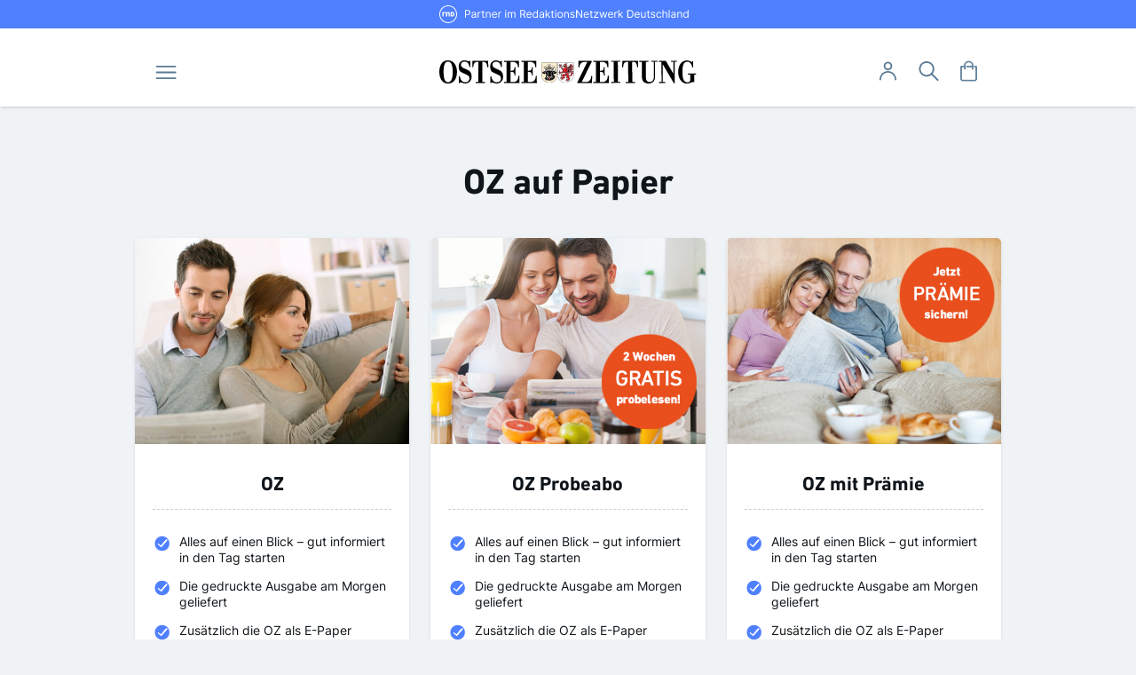

--- FILE ---
content_type: text/html; charset=UTF-8
request_url: https://abo.ostsee-zeitung.de/abos/gedruckte-zeitung
body_size: 13551
content:
<!doctype html>
<html lang="de">
    <head >
        <script>
    var LOCALE = 'de\u002DDE';
    var BASE_URL = 'https\u003A\u002F\u002Fabo.ostsee\u002Dzeitung.de\u002F';
    var require = {
        'baseUrl': 'https\u003A\u002F\u002Fabo.ostsee\u002Dzeitung.de\u002Fstatic\u002Fversion1765306487\u002Ffrontend\u002Fmol\u002Fozone\u002Fde_DE'
    };</script>        <meta charset="utf-8"/>
<meta name="title" content="Die gedruckten Abo Angebote der OZ"/>
<meta name="robots" content="INDEX,FOLLOW"/>
<meta name="viewport" content="width=device-width, initial-scale=1"/>
<meta name="format-detection" content="telephone=no"/>
<title>Die gedruckten Abo Angebote der OZ</title>
<link  rel="stylesheet" type="text/css"  media="all" href="https://abo.ostsee-zeitung.de/static/version1765306487/_cache/merged/ea96232a4401c5605b1c854e7d2d60eb.min.css" />
<link  rel="stylesheet" type="text/css"  media="screen and (min-width: 768px)" href="https://abo.ostsee-zeitung.de/static/version1765306487/frontend/mol/ozone/de_DE/css/styles-l.min.css" />
<link  rel="stylesheet" type="text/css"  media="print" href="https://abo.ostsee-zeitung.de/static/version1765306487/frontend/mol/ozone/de_DE/css/print.min.css" />
<script  type="text/javascript"  src="https://abo.ostsee-zeitung.de/static/version1765306487/frontend/mol/ozone/de_DE/requirejs/require.min.js"></script>
<script  type="text/javascript"  src="https://abo.ostsee-zeitung.de/static/version1765306487/frontend/mol/ozone/de_DE/requirejs-min-resolver.min.js"></script>
<script  type="text/javascript"  src="https://abo.ostsee-zeitung.de/static/version1765306487/frontend/mol/ozone/de_DE/mage/requirejs/mixins.min.js"></script>
<script  type="text/javascript"  src="https://abo.ostsee-zeitung.de/static/version1765306487/frontend/mol/ozone/de_DE/requirejs-config.min.js"></script>
<link  rel="icon" type="image/x-icon" href="https://abo.ostsee-zeitung.de/media/favicon/stores/12/favicon_oz.ico" />
<link  rel="shortcut icon" type="image/x-icon" href="https://abo.ostsee-zeitung.de/media/favicon/stores/12/favicon_oz.ico" />


<script type="text/javascript" xml="space">// <![CDATA[
   require([
        'jquery'
    ], function ($, script) {
        jQuery(document).ready(function() {
            jQuery('.toggler').click(function() {
                jQuery(this).find('.toggler-content').slideToggle('slow');
                jQuery(this).find('.toggler-icon').toggleClass('active');
            });	
        });
    });
// ]]></script>

<script type="text/javascript" xml="space">// <![CDATA[
   require([
        'jquery'
    ], function ($, script) {
        jQuery(document).ready(function() {
            jQuery('.kuendigen-image-open').click(function() {
                jQuery('.kuendigen-image-open-content').show();
            });

            jQuery('.kuendigen-image-close-content').click(function() {
                jQuery('.kuendigen-image-open-content').hide();
           });	

          jQuery('.kuendigen-image-open-content').click(function() {
                jQuery('.kuendigen-image-open-content').hide();
           });	
        });


    });
// ]]></script>

<style>
div.product_includes > ul > li{
   list-style-type:none;
}

@media only screen and (max-width: 767px) {

.logo img {
    width: 208px;
}

.faq-icon-wrapper {
padding: 8px 0px 32px;
}
.cms-page-view .cms-block-wrapper, .cms-no-route .cms-block-wrapper {
    width: 100%;
    padding: 15px 0;
}

.single-teaser-title,
.single-teaser-info  {
text-decoration: none;
display: inline-block;
width: 100%;
}
}

@media only screen and (max-width: 480px) {
.faq-icon-item a {
font-size: 1.6rem !Important;
}
.faq-icon-item img {
width: 60px;
height: auto;
}
.faq-icon-wrapper {
padding-left: 0;
padding-right: 0;
}

.cms-faq-oz-abo.cms-page-view .cms-block-wrapper{
padding-left: 0;
padding-right: 0;
width: 100%;
}

}

.header.panel .toolbar.links li {display: none;}

@media (min-width: 768px) {
.product-info-main .product-add-form+.taxinfo+.product-info-price {
    position: absolute;
    bottom: 60px;
}

.product-info-main .product-info-price .price-box .special-price {
position: relative;
top: 16px;
}


.product-info-main .product-info-price {
/*width: calc(100% - 200px);*/
}

.page-product-configurable .product-info-main .product-info-price {
    /*width: calc(100% - 200px);*/
}

.product-info-main .product-info-price+.product-options-bottom,
.product-info-main .box-tocart.external-link {
/*width: 200px;*/
}

}

.box-tocart.external-link .action.tocart {text-align: center;}


@media (max-width: 767px) {
.product-info-main {
display: flex;
flex-wrap: wrap;
}

.product-info-main .product.attribute.overview {
width: 100%;
order: 1;
}


.product-info-main .prices-tier.items {
width: 100%;
order: 2;
}

.product-info-main .product-add-form {
    width: 100%;
    order: 4;
}

.product-info-main .product-info-price {
 width: 100%;
order: 3;
}

.product-info-main .taxinfo {
 width: 100%;
order: 5;
}

.page-product-configurable .product-info-main .product-info-price {
width: 100%;
}
}

.product-info-main .product-info-price .old-price .price-label,
.product-info-main .product-info-price .old-price .price-wrapper .price  {
 font-size: 1.8rem;
line-height: 2.2rem;
}

body.category-aktionen.catalog-category-view .page-title-wrapper h1.page-title {
  display: none !Important;
}

.product-item-name {
    -webkit-line-clamp: unset;
}

/* New Slider */
@media only screen and (max-width: 767px) {
.swiper-slide .single-teaser {
    width: 100%;
    margin-left: 0;
}

.swiper-container {
    overflow: hidden;
}

.swiper-container-horizontal>.swiper-pagination-bullets {
  bottom: 30px;
}

.swiper-wrapper .block-static-block.widget {
  margin-bottom: 0;
}
}

@media only screen and (min-width: 768px) {
.logo img {
    width: 290px;
}
.swiper-wrapper .block-static-block.widget {
  margin-bottom: 0;
}
}

.block-content .products-grid .product-item.bestseller:before {
    content: 'Bestseller';
    position: absolute;
    top: 0;
    left: 0;
    background: #e84f1c;
    padding: 6px 8px;
    color: #fff;
    font-family: 'Inter','Arial',sans-serif;
    font-weight: 500;
    font-size: 1.2rem;
    line-height: 1.6rem;
    margin: 0;
    border-radius: 5px 0 3px;
}

.product-item-name {
    -webkit-line-clamp: unset;
}

.product-info-main .product-info-price .price-box .price-container .price-after {
    text-align: left;
}

.page-product-configurable .product-info-price .price-box .price-container .price-after .price-label {margin-right: 0;}

.block.mol-present .product-item input.checkbox.mol-present {z-index: 3;}

@media (max-width: 768px) {
body.cms-page-view .page-wrapper .page-main {padding-top: 16px;position: relative;}
}

</style>        

<script>
var gaProperty = 'UA-46151203-6';
var disableStr = 'ga-disable-' + gaProperty;
if(document.cookie.indexOf(disableStr + '=true') > -1){
    window[disableStr] = true;
}
function gaOptout() {
    document.cookie = disableStr + '=true; expires=Th, 31 Dec 20999 23:59:59 UTC; path=/';
    window[disableStr] = true;
}
</script>    <script type="text/x-magento-init">
        {
            "*": {
                "Magento_PageCache/js/form-key-provider": {
                    "isPaginationCacheEnabled":
                        0                }
            }
        }
    </script>


<!--CMP OZ-->
<script type="text&#x2F;javascript">
function _typeof(t){return(_typeof="function"==typeof Symbol&&"symbol"==typeof Symbol.iterator?function(t){return typeof t}:function(t){return t&&"function"==typeof Symbol&&t.constructor===Symbol&&t!==Symbol.prototype?"symbol":typeof t})(t)}!function(){for(var t,e,o=[],n=window,r=n;r;){try{if(r.frames.__tcfapiLocator){t=r;break}}catch(t){}if(r===n.top)break;r=n.parent}t||(function t(){var e=n.document,o=!!n.frames.__tcfapiLocator;if(!o)if(e.body){var r=e.createElement("iframe");r.style.cssText="display:none",r.name="__tcfapiLocator",e.body.appendChild(r)}else setTimeout(t,5);return!o}(),n.__tcfapi=function(){for(var t=arguments.length,n=new Array(t),r=0;r<t;r++)n[r]=arguments[r];if(!n.length)return o;"setGdprApplies"===n[0]?n.length>3&&2===parseInt(n[1],10)&&"boolean"==typeof n[3]&&(e=n[3],"function"==typeof n[2]&&n[2]("set",!0)):"ping"===n[0]?"function"==typeof n[2]&&n[2]({gdprApplies:e,cmpLoaded:!1,cmpStatus:"stub"}):o.push(n)},n.addEventListener("message",(function(t){var e="string"==typeof t.data,o={};if(e)try{o=JSON.parse(t.data)}catch(t){}else o=t.data;var n="object"===_typeof(o)?o.__tcfapiCall:null;n&&window.__tcfapi(n.command,n.version,(function(o,r){var a={__tcfapiReturn:{returnValue:o,success:r,callId:n.callId}};t&&t.source&&t.source.postMessage&&t.source.postMessage(e?JSON.stringify(a):a,"*")}),n.parameter)}),!1))}();
</script>

<script src="https://static.rndtech.de/cmp/2.x.x.js"></script>

<script>
    window.start_time = Date.now();

    RND.CMP.initialize({
       debug: false,
       enableEmbedConsent: true,
        privacyLink: '/datenschutz',
        privacyManagerId: 579689,
        sp:{
            config: {
                baseEndpoint: 'https://cmp-sp.ostsee-zeitung.de',
                propertyHref: 'https://abo.ostsee-zeitung.de',
            }
        }
    });
</script>
<script src="https://cmp-sp.ostsee-zeitung.de/unified/wrapperMessagingWithoutDetection.js"></script>
<!-- CMP OZ end -->


<!-- Google Conversions Code -->

<!--- Google PushScript -->

<script>
window.dataLayer = window.dataLayer || [];
window.dataLayer.push({"event":"PageMeta","pageMainCategory":"klassisch","pagePublishPortal":"abo.ostsee-zeitung.de","mst_user_id":"","mst_website":"OZ"});
</script>
<!--- Google PushScript End-->

<!--- Google EcommerceScript -->

<script>
/** Warten bis CMP geladen ist UND gültigen Consent geliefert hat **/
__tcfapi('addEventListener', 2, function(tcData, success) {

    if (!success) return;

    // Nur ausführen, wenn CMP schon geladen ist oder User gerade entschieden hat
    if (tcData.eventStatus === 'tcloaded' || tcData.eventStatus === 'useractioncomplete') {
        /**
         * GENERELLES CONSENT:
         * Sobald irgendein Purpose TRUE ist → darf ausgeführt werden
         */
        var hasConsent = Object.values(tcData.purpose?.consents || {}).some(Boolean);
        if (!hasConsent) {
            console.warn("Kein generelles Consent → Tracking wird NICHT ausgeführt.");
            return;
        }
        console.log("Generelles Consent vorhanden → Tracking wird ausgeführt.");
        window.dataLayer = window.dataLayer || [];
        window.dataLayer.push({ ecommerce: null });
         /** ================================
         *  ECOMMERCE-CODE START
         *  ================================ */

window.dataLayer.push({"event":"view_item_list","ecommerce":{"items":[{"item_name":"OZ Probeabo ","item_id":"9-aboshop.probe.NO.print.oz.PRO8","item_magento_id":"1620","price":0,"item_category":"Print","item_list_name":"Aboshop","item_list_id":"4"},{"item_name":"OZ","item_id":"9-aboshop.membership.oz.premium.M017","item_magento_id":"2054","price":64.9,"item_category":"Print","item_list_name":"Aboshop","item_list_id":"4"},{"item_name":"OZ mit Pr\u00e4mie","item_id":"9-aboshop.12monate.voll.oz.print.NM30","item_magento_id":"2853","price":64.9,"item_category":"Print","item_list_name":"Aboshop","item_list_id":"4"}]}});


document.addEventListener('DOMContentLoaded', function () {
    var offerButtons = document.querySelectorAll('.product.actions .action.todetails.primary');

    offerButtons.forEach(function (button) {
        button.addEventListener('click', function (event) {
            event.preventDefault();

            var productContainer = button.closest('[data-product-id]');
            var productId = productContainer ? productContainer.getAttribute('data-product-id') : null;
            var targetUrl = button.getAttribute('href');

            if (!productId) {
                window.location.href = targetUrl;
                return;
            }
            var viewListEvent = null;
            for (var i = window.dataLayer.length - 1; i >= 0; i--) {
                if (window.dataLayer[i].event === 'view_item_list') {
                    viewListEvent = window.dataLayer[i];
                    break;
                }
            }

            if (viewListEvent && viewListEvent.ecommerce && Array.isArray(viewListEvent.ecommerce.items)) {
                var allItems = Array.isArray(viewListEvent.ecommerce.items[0])
                    ? viewListEvent.ecommerce.items[0]
                    : viewListEvent.ecommerce.items;

                var matchedItem = allItems.find(function (item) {
                    return item.item_magento_id === productId;
                });

                if (matchedItem) {
                    window.dataLayer.push({ ecommerce: null})
                    window.dataLayer = window.dataLayer || [];
                    window.dataLayer.push({
                        event: 'select_item',
                        ecommerce: {
                            items: [matchedItem]
                        }
                    });
                }
            }
            setTimeout(function () {
                window.location.href = targetUrl;
            }, 150);
        });
    });
});


        /** ================================
         *  ECOMMERCE-CODE ENDE
         *  ================================ */
    }
});
                </script>
<!--- Google EcommerceScript End-->

<!--- Google Tagmanager -->

<script>
(function(w,d,s,l,i){w[l]=w[l]||[];w[l].push({'gtm.start':
    new Date().getTime(),event:'gtm.js'});var f=d.getElementsByTagName(s)[0],
    j=d.createElement(s),dl=l!='dataLayer'?'&l='+l:'';j.async=true;j.src=
    'https://mst.ostsee-zeitung.de/gtm.js?id='+i+dl;f.parentNode.insertBefore(j,f);
    })(window,document,'script','dataLayer','GTM-NWD3QS4');
</script>
<!--- Google Tagmanager End-->

<!-- Google Conversions Code End -->


<!-- Facebook Pixel Code -->
<meta name="facebook-domain-verification" content="1ecaruu3xuzz0mm7iw5p3eg9xqcrf1" />
<!-- End Facebook Pixel Code -->
    </head>
    <body data-container="body"
          data-mage-init='{"loaderAjax": {}, "loader": { "icon": "https://abo.ostsee-zeitung.de/static/version1765306487/frontend/mol/ozone/de_DE/images/loader-2.gif"}}'
        id="html-body" class="page-with-filter page-products categorypath-abos-gedruckte-zeitung category-gedruckte-zeitung catalog-category-view page-layout-1column">
        
<script type="text/x-magento-init">
    {
        "*": {
            "Magento_PageBuilder/js/widget-initializer": {
                "config": {"[data-content-type=\"slider\"][data-appearance=\"default\"]":{"Magento_PageBuilder\/js\/content-type\/slider\/appearance\/default\/widget":false},"[data-content-type=\"map\"]":{"Magento_PageBuilder\/js\/content-type\/map\/appearance\/default\/widget":false},"[data-content-type=\"row\"]":{"Magento_PageBuilder\/js\/content-type\/row\/appearance\/default\/widget":false},"[data-content-type=\"tabs\"]":{"Magento_PageBuilder\/js\/content-type\/tabs\/appearance\/default\/widget":false},"[data-content-type=\"slide\"]":{"Magento_PageBuilder\/js\/content-type\/slide\/appearance\/default\/widget":{"buttonSelector":".pagebuilder-slide-button","showOverlay":"hover","dataRole":"slide"}},"[data-content-type=\"banner\"]":{"Magento_PageBuilder\/js\/content-type\/banner\/appearance\/default\/widget":{"buttonSelector":".pagebuilder-banner-button","showOverlay":"hover","dataRole":"banner"}},"[data-content-type=\"buttons\"]":{"Magento_PageBuilder\/js\/content-type\/buttons\/appearance\/inline\/widget":false},"[data-content-type=\"products\"][data-appearance=\"carousel\"]":{"Magento_PageBuilder\/js\/content-type\/products\/appearance\/carousel\/widget":false}},
                "breakpoints": {"desktop":{"label":"Desktop","stage":true,"default":true,"class":"desktop-switcher","icon":"Magento_PageBuilder::css\/images\/switcher\/switcher-desktop.svg","conditions":{"min-width":"1024px"},"options":{"products":{"default":{"slidesToShow":"5"}}}},"tablet":{"conditions":{"max-width":"1024px","min-width":"768px"},"options":{"products":{"default":{"slidesToShow":"4"},"continuous":{"slidesToShow":"3"}}}},"mobile":{"label":"Mobile","stage":true,"class":"mobile-switcher","icon":"Magento_PageBuilder::css\/images\/switcher\/switcher-mobile.svg","media":"only screen and (max-width: 768px)","conditions":{"max-width":"768px","min-width":"640px"},"options":{"products":{"default":{"slidesToShow":"3"}}}},"mobile-small":{"conditions":{"max-width":"640px"},"options":{"products":{"default":{"slidesToShow":"2"},"continuous":{"slidesToShow":"1"}}}}}            }
        }
    }
</script>

<div class="cookie-status-message" id="cookie-status">
    The store will not work correctly when cookies are disabled.</div>
<script type="text&#x2F;javascript">document.querySelector("#cookie-status").style.display = "none";</script>
<script type="text/x-magento-init">
    {
        "*": {
            "cookieStatus": {}
        }
    }
</script>

<script type="text/x-magento-init">
    {
        "*": {
            "mage/cookies": {
                "expires": null,
                "path": "\u002F",
                "domain": ".abo.ostsee\u002Dzeitung.de",
                "secure": true,
                "lifetime": "3600"
            }
        }
    }
</script>
    <noscript>
        <div class="message global noscript">
            <div class="content">
                <p>
                    <strong>JavaScript scheint in Ihrem Browser deaktiviert zu sein.</strong>
                    <span>
                        Um unsere Website in bester Weise zu erfahren, aktivieren Sie Javascript in Ihrem Browser.                    </span>
                </p>
            </div>
        </div>
    </noscript>

<script>
    window.cookiesConfig = window.cookiesConfig || {};
    window.cookiesConfig.secure = true;
</script><script>    require.config({
        map: {
            '*': {
                wysiwygAdapter: 'mage/adminhtml/wysiwyg/tiny_mce/tinymceAdapter'
            }
        }
    });</script><script>    require.config({
        paths: {
            googleMaps: 'https\u003A\u002F\u002Fmaps.googleapis.com\u002Fmaps\u002Fapi\u002Fjs\u003Fv\u003D3\u0026key\u003D'
        },
        config: {
            'Magento_PageBuilder/js/utils/map': {
                style: '',
            },
            'Magento_PageBuilder/js/content-type/map/preview': {
                apiKey: '',
                apiKeyErrorMessage: 'You\u0020must\u0020provide\u0020a\u0020valid\u0020\u003Ca\u0020href\u003D\u0027https\u003A\u002F\u002Fabo.ostsee\u002Dzeitung.de\u002Fadminhtml\u002Fsystem_config\u002Fedit\u002Fsection\u002Fcms\u002F\u0023cms_pagebuilder\u0027\u0020target\u003D\u0027_blank\u0027\u003EGoogle\u0020Maps\u0020API\u0020key\u003C\u002Fa\u003E\u0020to\u0020use\u0020a\u0020map.'
            },
            'Magento_PageBuilder/js/form/element/map': {
                apiKey: '',
                apiKeyErrorMessage: 'You\u0020must\u0020provide\u0020a\u0020valid\u0020\u003Ca\u0020href\u003D\u0027https\u003A\u002F\u002Fabo.ostsee\u002Dzeitung.de\u002Fadminhtml\u002Fsystem_config\u002Fedit\u002Fsection\u002Fcms\u002F\u0023cms_pagebuilder\u0027\u0020target\u003D\u0027_blank\u0027\u003EGoogle\u0020Maps\u0020API\u0020key\u003C\u002Fa\u003E\u0020to\u0020use\u0020a\u0020map.'
            },
        }
    });</script><script>
    require.config({
        shim: {
            'Magento_PageBuilder/js/utils/map': {
                deps: ['googleMaps']
            }
        }
    });</script>

<div class="page-wrapper"><header class="page-header"><div class="panel wrapper"><div class="panel header"><a class="action skip contentarea"
   href="#contentarea">
    <span>
        Direkt zum Inhalt    </span>
</a>
<div class="custom-header-message"><a href="https://www.rnd.de" target="_blank" rel="noopener"><span class="visually-hidden" style="color: #000;">RND Partner im RedaktionsNetzwerk Deutschland</span><img src="https://abo.ostsee-zeitung.de/media/wysiwyg/RND-Partner_im_RedaktionsNetzwerk_Deutschland.svg" alt="RND-Partner im RedaktionsNetzwerk Deutschland"></a></div><ul class="toolbar links">        <li class="greet welcome" data-bind="scope: 'customer'">
        <!-- ko if: customer().fullname  -->
            <span data-bind="text: customer().fullname"></span>
        <!-- /ko -->
        <!-- ko ifnot: customer().fullname  -->
        <!-- /ko -->
        </li>

        <script type="text/x-magento-init">
        {
            "*": {
                "Magento_Ui/js/core/app": {
                    "components": {
                        "customer": {
                            "component": "Magento_Customer/js/view/customer"
                        }
                    }
                }
            }
        }
        </script>


<li class="authorization-link" data-label="oder">
            <a href="https://account.rnd.de/v4/hub/oauth/login?client_id=madsack-lnoz-oz-aboshop&amp;response_type=code&amp;redirect_uri=https://abo.ostsee-zeitung.de/rest/V1/erasmo/hub&amp;code_challenge=MOJD_eHborm0scYmuKbFZ8oUXtWp7BqM-dQNX2RC7R4&amp;code_challenge_method=S256">
            Anmelden        </a>
    </li>
<li class="account-link">
    <a href="https://abo.ostsee-zeitung.de/customer/account/" title="Mein Konto" class="">
        <span>Mein Konto</span>
    </a>
</li><li style="order: 2;"><a href="https://abo.ostsee-zeitung.de/abo-kuendigen"> Abo hier kündigen</a></li></ul></div></div><div class="header content">    <div class="sections nav-sections">
                   <span data-action="toggle-nav" class="action nav-toggle-close"><svg width="15" height="15" viewBox="0 0 15 15" fill="none" xmlns="http://www.w3.org/2000/svg">
                <path d="M14.155 13.6145C14.2696 13.7302 14.334 13.8865 14.334 14.0494C14.334 14.2123 14.2696 14.3686 14.155 14.4843C14.0982 14.542 14.0305 14.5879 13.9558 14.6193C13.881 14.6506 13.8008 14.6667 13.7198 14.6668C13.5565 14.6653 13.4003 14.5998 13.2848 14.4843L7.33324 8.53507L1.3823 14.4843C1.26683 14.5998 1.11062 14.6653 0.947304 14.6668C0.866173 14.6668 0.785844 14.6507 0.711012 14.6194C0.63618 14.5881 0.568344 14.5421 0.511468 14.4843C0.39683 14.3686 0.33252 14.2123 0.33252 14.0494C0.33252 13.8865 0.39683 13.7302 0.511468 13.6145L6.46304 7.6651L0.511468 1.71567C0.398612 1.59973 0.33599 1.44401 0.337169 1.28223C0.338349 1.12046 0.403234 0.965661 0.517769 0.851377C0.632304 0.737093 0.787265 0.672524 0.949083 0.671658C1.1109 0.670792 1.26655 0.733699 1.3823 0.846751L7.33324 6.79512L13.2842 0.846751C13.341 0.788397 13.4088 0.741898 13.4837 0.709954C13.5586 0.678009 13.6392 0.661254 13.7206 0.660661C13.8021 0.660067 13.8828 0.675647 13.9582 0.706497C14.0336 0.737346 14.102 0.782851 14.1597 0.840372C14.2173 0.897893 14.263 0.966285 14.294 1.04158C14.325 1.11688 14.3407 1.19758 14.3403 1.279C14.3399 1.36043 14.3233 1.44095 14.2915 1.51591C14.2597 1.59087 14.2133 1.65877 14.155 1.71567L8.20344 7.6651L14.155 13.6145Z" fill="#597A96"/>
                </svg>
            </span>
                        <div class="section-items nav-sections-items" data-mage-init='{"tabs":{"openedState":"active"}}'>
                                            <div class="section-item-title nav-sections-item-title" data-role="collapsible">
                    <a class="nav-sections-item-switch " data-toggle="switch" href="#store.menu">Menü</a>
                </div>
                <div class="section-item-content nav-sections-item-content" id="store.menu" data-role="content">
<nav class="navigation" data-action="navigation">
    <button data-action="toggle-nav" class="navigation-icon" id="menu-toggle" aria-label="Menü öffnen" aria-expanded="false" aria-controls="main-nav"><span class="visually-hidden">Navigation</span><svg width="25" height="24" viewBox="0 0 25 24" fill="none" xmlns="http://www.w3.org/2000/svg" aria-hidden="true">
        <g clip-path="url(#clip0_425_275714)">
            <path d="M22.5386 6.80604H1.46065C1.2088 6.80166 0.968853 6.70465 0.7924 6.53587C0.615947 6.36709 0.51709 6.14002 0.51709 5.90351C0.51709 5.667 0.615947 5.43993 0.7924 5.27115C0.968853 5.10237 1.2088 5.00536 1.46065 5.00098H22.5386C22.7904 5.00536 23.0304 5.10237 23.2068 5.27115C23.3833 5.43993 23.4821 5.667 23.4821 5.90351C23.4821 6.14002 23.3833 6.36709 23.2068 6.53587C23.0304 6.70465 22.7904 6.80166 22.5386 6.80604Z" fill="#597A96"/>
            <path d="M22.539 13.4024H1.46102C1.20615 13.4024 0.961705 13.3073 0.781478 13.1381C0.60125 12.9689 0.5 12.7394 0.5 12.5C0.5 12.2607 0.60125 12.0312 0.781478 11.862C0.961705 11.6927 1.20615 11.5977 1.46102 11.5977H22.539C22.7939 11.5977 23.0383 11.6927 23.2185 11.862C23.3987 12.0312 23.5 12.2607 23.5 12.5C23.5 12.7394 23.3987 12.9689 23.2185 13.1381C23.0383 13.3073 22.7939 13.4024 22.539 13.4024Z" fill="#597A96"/>
            <path d="M22.5399 19.9999H1.46199C1.21015 19.9955 0.970195 19.8985 0.793743 19.7297C0.61729 19.5609 0.518433 19.3339 0.518433 19.0974C0.518433 18.8608 0.61729 18.6338 0.793743 18.465C0.970195 18.2962 1.21015 18.1992 1.46199 18.1948H22.5399C22.7918 18.1992 23.0317 18.2962 23.2082 18.465C23.3846 18.6338 23.4835 18.8608 23.4835 19.0974C23.4835 19.3339 23.3846 19.5609 23.2082 19.7297C23.0317 19.8985 22.7918 19.9955 22.5399 19.9999Z" fill="#597A96"/>
        </g>
        <defs>
            <clipPath id="clip0_425_275714">
                <rect width="24" height="24" fill="white" transform="translate(0.5)"/>
            </clipPath>
        </defs>
    </svg></button>
    <ul data-mage-init='{"menu":{"responsive":true, "expanded":true, "position":{"my":"left top","at":"left bottom"}}}' id="main-nav" hidden>
        <li  class="level0 nav-1 category-item first has-active last level-top parent"><a href="https://abo.ostsee-zeitung.de/abos"  class="level-top" ><span>Abos</span></a><ul class="level0 submenu"><li  class="level1 nav-1-1 category-item first active"><a href="https://abo.ostsee-zeitung.de/abos/gedruckte-zeitung" ><span>OZ auf Papier</span></a></li><li  class="level1 nav-1-2 category-item"><a href="https://abo.ostsee-zeitung.de/abos/digitale-angebote" ><span>Digitale Angebote</span></a></li><li  class="level1 nav-1-3 category-item"><a href="https://abo.ostsee-zeitung.de/abos/als-geschenk" ><span>als Geschenk</span></a></li><li  class="level1 nav-1-4 category-item"><a href="https://abo.ostsee-zeitung.de/abos/business" ><span>Business Angebote</span></a></li><li  class="level1 nav-1-5 category-item last"><a href="https://abo.ostsee-zeitung.de/abos/schule" ><span>Schulangebot</span></a></li></ul></li>            </ul>
    <!--div class="ribbon-container ribbon-container_desktop"-->
        <!--?php #echo $this->getLayout()->createBlock('Magento\Cms\Block\Block')->setBlockId('branding_link')->toHtml();?-->
    <!--/div-->
</nav>

<script type="text/javascript">
    require([
        'jquery'
    ], function ($) {
        const btn = document.getElementById('menu-toggle');
        const nav = document.getElementById('main-nav');

        btn.addEventListener('click', () => {
            const expanded = btn.getAttribute('aria-expanded') === 'true';
            btn.setAttribute('aria-expanded', String(!expanded));
            if (expanded) {
                nav.setAttribute('hidden', '');
            } else {
                nav.removeAttribute('hidden');
                // Fokus ggf. auf das erste Menü-Element setzen
                nav.querySelector('a').focus();
            }
        });

        // Optional: Menü auch mit Escape schließen
        document.addEventListener('keydown', (e) => {
            if (e.key === 'Escape' && btn.getAttribute('aria-expanded') === 'true') {
                btn.click();
            }
        });
    });
</script>
</div>
                                            <div class="section-item-title nav-sections-item-title" data-role="collapsible">
                    <a class="nav-sections-item-switch " data-toggle="switch" href="#store.links">Konto</a>
                </div>
                <div class="section-item-content nav-sections-item-content" id="store.links" data-role="content"><!-- Account links --></div>
                                                            <div class="section-item-title nav-sections-item-title" data-role="collapsible">
                    <a class="nav-sections-item-switch search-icon" data-toggle="switch" href="#search.content">Suche</a>
                </div>
                <div class="section-item-content nav-sections-item-content" id="search.content" data-role="content"><div class="block block-search-mobile">
    <div class="block block-content">
        <form class="form minisearch active" id="search_mini_form_mobile" action="https://abo.ostsee-zeitung.de/catalogsearch/result/" method="get">
            <div class="field search">
                <label class="label active" for="search_mobile">
                    <span>Suche</span>
                </label>
                <div class="control">
                    <input id="search_mobile"
                           data-mage-init='{"quickSearch":{
                                "formSelector":"#search_mini_form_mobile",
                                "url":"https://abo.ostsee-zeitung.de/search/ajax/suggest/",
                                "destinationSelector":"#search_autocomplete_mobile"}
                           }'
                           type="text"
                           name="q"
                           value=""
                           placeholder="Hier den ganzen Shop durchsuchen..."
                           class="input-text"
                           maxlength="128"
                           role="combobox"
                           aria-haspopup="false"
                           aria-autocomplete="both"
                           autocomplete="off"/>
                    <div id="search_autocomplete_mobile" class="search-autocomplete"></div>
                                        <div class="actions">
                        <button type="submit"
                                title="Suche"
                                class="action search">
                            <span>Suche</span>
                        </button>
                    </div>
                </div>
            </div>
        </form>
    </div>
</div>
</div>
                    </div>
    </div>
<span data-action="toggle-nav" class="action nav-toggle">
    <svg width="25" height="24" viewBox="0 0 25 24" fill="none" xmlns="http://www.w3.org/2000/svg">
        <g clip-path="url(#clip0_425_275714)">
            <path d="M22.5386 6.80604H1.46065C1.2088 6.80166 0.968853 6.70465 0.7924 6.53587C0.615947 6.36709 0.51709 6.14002 0.51709 5.90351C0.51709 5.667 0.615947 5.43993 0.7924 5.27115C0.968853 5.10237 1.2088 5.00536 1.46065 5.00098H22.5386C22.7904 5.00536 23.0304 5.10237 23.2068 5.27115C23.3833 5.43993 23.4821 5.667 23.4821 5.90351C23.4821 6.14002 23.3833 6.36709 23.2068 6.53587C23.0304 6.70465 22.7904 6.80166 22.5386 6.80604Z" fill="#597A96"/>
            <path d="M22.539 13.4024H1.46102C1.20615 13.4024 0.961705 13.3073 0.781478 13.1381C0.60125 12.9689 0.5 12.7394 0.5 12.5C0.5 12.2607 0.60125 12.0312 0.781478 11.862C0.961705 11.6927 1.20615 11.5977 1.46102 11.5977H22.539C22.7939 11.5977 23.0383 11.6927 23.2185 11.862C23.3987 12.0312 23.5 12.2607 23.5 12.5C23.5 12.7394 23.3987 12.9689 23.2185 13.1381C23.0383 13.3073 22.7939 13.4024 22.539 13.4024Z" fill="#597A96"/>
            <path d="M22.5399 19.9999H1.46199C1.21015 19.9955 0.970195 19.8985 0.793743 19.7297C0.61729 19.5609 0.518433 19.3339 0.518433 19.0974C0.518433 18.8608 0.61729 18.6338 0.793743 18.465C0.970195 18.2962 1.21015 18.1992 1.46199 18.1948H22.5399C22.7918 18.1992 23.0317 18.2962 23.2082 18.465C23.3846 18.6338 23.4835 18.8608 23.4835 19.0974C23.4835 19.3339 23.3846 19.5609 23.2082 19.7297C23.0317 19.8985 22.7918 19.9955 22.5399 19.9999Z" fill="#597A96"/>
        </g>
        <defs>
            <clipPath id="clip0_425_275714">
                <rect width="24" height="24" fill="white" transform="translate(0.5)"/>
            </clipPath>
        </defs>
    </svg>
    <span>Navigation umschalten</span>
</span>
    <a class="logo" href="https://www.ostsee-zeitung.de/"
                    title=""
                    aria-label="store logo">
   <img src="https://abo.ostsee-zeitung.de/static/version1765306487/frontend/mol/ozone/de_DE/images/logo.svg"
         title=""
         alt=""
        width="170"            />
    </a>
<!--div class="ribbon-container ribbon-container_mobil"-->
<!--?php #echo $this->getLayout()->createBlock('Magento\Cms\Block\Block')->setBlockId('branding_link')->toHtml();?-->
<!--/div-->
<div class="header-icons-container"><div class="header-customer-menu">
    <a href="#" class="header-customer-menu-buttom icon icon-account" id="custom-menu-toggle" title="Anmelden - Meine OZ" aria-label="Anmelden - Meine OZ"><span>User-Menü</span></a>
    <ul class="header links"><li class="account-link">
    <a href="https://abo.ostsee-zeitung.de/customer/account/" title="Mein Konto" class="">
        <span>Mein Konto</span>
    </a>
</li><li class="authorization-link" data-label="oder">
            <a href="https://account.rnd.de/v4/hub/oauth/login?client_id=madsack-lnoz-oz-aboshop&amp;response_type=code&amp;redirect_uri=https://abo.ostsee-zeitung.de/rest/V1/erasmo/hub&amp;code_challenge=MOJD_eHborm0scYmuKbFZ8oUXtWp7BqM-dQNX2RC7R4&amp;code_challenge_method=S256">
            Anmelden        </a>
    </li>
        <li class="greet welcome" data-bind="scope: 'customer'">
        <!-- ko if: customer().fullname  -->
            <span data-bind="text: customer().fullname"></span>
        <!-- /ko -->
        <!-- ko ifnot: customer().fullname  -->
        <!-- /ko -->
        </li>

        <script type="text/x-magento-init">
        {
            "*": {
                "Magento_Ui/js/core/app": {
                    "components": {
                        "customer": {
                            "component": "Magento_Customer/js/view/customer"
                        }
                    }
                }
            }
        }
        </script>


<li style="order: 2;"><a href="https://abo.ostsee-zeitung.de/abo-kuendigen"> Abo hier kündigen</a></li></ul></div>

<script>    require(["jquery"],function($){
        $( "#custom-menu-toggle" ).click(function() {
            $(".header.links").toggleClass("open");
            //$( ".header.links" ).toggle();
        });

        $('body').on('click',function(event){
            if(!$(event.target).is('#custom-menu-toggle')){
                $(".header.links").removeClass("open");
            }
        });
    });</script>



<div class="block block-search">
    <div class="block block-title"><strong>Suche</strong></div>
    <div class="block block-content">
        <form class="form minisearch" id="search_mini_form" action="https://abo.ostsee-zeitung.de/catalogsearch/result/" method="get">
            <div class="field search">
                <label class="label" for="search" data-role="minisearch-label">
                    <span>Suche</span>
                </label>
                <div class="control">
                    <input id="search"
                           data-mage-init='{"quickSearch":{
                                "formSelector":"#search_mini_form",
                                "url":"https://abo.ostsee-zeitung.de/search/ajax/suggest/",
                                "destinationSelector":"#search_autocomplete"}
                           }'
                           type="text"
                           name="q"
                           value=""
                           placeholder="Hier den ganzen Shop durchsuchen..."
                           class="input-text"
                           maxlength="128"
                           role="combobox"
                           aria-haspopup="false"
                           aria-autocomplete="both"
                           autocomplete="off"
                           aria-expanded="false" />
                    <div id="search_autocomplete" class="search-autocomplete"></div>
                                        <div class="actions">
                        <button type="submit"
                                title="Suche"
                                class="action search">
                            <span>Suche</span>
                        </button>
                    </div>
                </div>
            </div>
        </form>
    </div>
</div>

<div data-block="minicart" class="minicart-wrapper">
    <a class="action showcart" href="https://abo.ostsee-zeitung.de/checkout/cart/"
       data-bind="scope: 'minicart_content'">
        <span class="text">Mein Warenkorb</span>
        <span class="counter qty empty"
              data-bind="css: { empty: !!getCartParam('summary_count') == false && !isLoading() },
               blockLoader: isLoading">
            <span class="counter-number">
                <!-- ko if: getCartParam('summary_count') -->
                <!-- ko text: getCartParam('summary_count').toLocaleString(window.LOCALE) --><!-- /ko -->
                <!-- /ko -->
            </span>
            <span class="counter-label">
                <!-- ko if: getCartParam('summary_count') -->
                    <span>Artikel</span>
                <!-- /ko -->
            </span>
        </span>
    </a>
            <div class="block block-minicart empty"
             data-role="dropdownDialog"
             data-mage-init='{"dropdownDialog":{
                "appendTo":"[data-block=minicart]",
                "triggerTarget":".showcart",
                "timeout": "2000",
                "closeOnMouseLeave": false,
                "closeOnEscape": true,
                "triggerClass":"active",
                "parentClass":"active",
                "buttons":[]}}'>
            <div id="minicart-content-wrapper" data-bind="scope: 'minicart_content'">
                <!-- ko template: getTemplate() --><!-- /ko -->
            </div>
                    </div>
        <script>window.checkout = {"shoppingCartUrl":"https:\/\/abo.ostsee-zeitung.de\/checkout\/cart\/","checkoutUrl":"https:\/\/abo.ostsee-zeitung.de\/checkout\/","updateItemQtyUrl":"https:\/\/abo.ostsee-zeitung.de\/checkout\/sidebar\/updateItemQty\/","removeItemUrl":"https:\/\/abo.ostsee-zeitung.de\/checkout\/sidebar\/removeItem\/","imageTemplate":"Magento_Catalog\/product\/image_with_borders","baseUrl":"https:\/\/abo.ostsee-zeitung.de\/","minicartMaxItemsVisible":5,"websiteId":"9","maxItemsToDisplay":10,"storeId":"12","storeGroupId":"12","agreementIds":["8"],"customerLoginUrl":"https:\/\/account.rnd.de\/v4\/hub\/oauth\/login?client_id=madsack-lnoz-oz-aboshop&response_type=code&redirect_uri=https:\/\/abo.ostsee-zeitung.de\/rest\/V1\/erasmo\/hub&code_challenge=MOJD_eHborm0scYmuKbFZ8oUXtWp7BqM-dQNX2RC7R4&code_challenge_method=S256","isRedirectRequired":false,"autocomplete":"off","captcha":{"user_login":{"isCaseSensitive":false,"imageHeight":50,"imageSrc":"","refreshUrl":"https:\/\/abo.ostsee-zeitung.de\/captcha\/refresh\/","isRequired":false,"timestamp":1769092686}}}</script>    <script type="text/x-magento-init">
    {
        "[data-block='minicart']": {
            "Magento_Ui/js/core/app": {"components":{"minicart_content":{"children":{"subtotal.container":{"children":{"subtotal":{"children":{"subtotal.totals":{"config":{"display_cart_subtotal_incl_tax":1,"display_cart_subtotal_excl_tax":0,"template":"Magento_Tax\/checkout\/minicart\/subtotal\/totals"},"children":{"subtotal.totals.msrp":{"component":"Magento_Msrp\/js\/view\/checkout\/minicart\/subtotal\/totals","config":{"displayArea":"minicart-subtotal-hidden","template":"Magento_Msrp\/checkout\/minicart\/subtotal\/totals"}}},"component":"Magento_Tax\/js\/view\/checkout\/minicart\/subtotal\/totals"}},"component":"uiComponent","config":{"template":"Magento_Checkout\/minicart\/subtotal"}}},"component":"uiComponent","config":{"displayArea":"subtotalContainer"}},"item.renderer":{"component":"Magento_Checkout\/js\/view\/cart-item-renderer","config":{"displayArea":"defaultRenderer","template":"Magento_Checkout\/minicart\/item\/default"},"children":{"item.image":{"component":"Magento_Catalog\/js\/view\/image","config":{"template":"Magento_Catalog\/product\/image","displayArea":"itemImage"}},"checkout.cart.item.price.sidebar":{"component":"uiComponent","config":{"template":"Magento_Checkout\/minicart\/item\/price","displayArea":"priceSidebar"}}}},"extra_info":{"component":"uiComponent","config":{"displayArea":"extraInfo"}},"promotion":{"component":"uiComponent","config":{"displayArea":"promotion"},"children":{"customweb_external_checkout_widgets":{"component":"Customweb_Base\/js\/view\/checkout\/minicart\/external_checkout_widgets","config":{"template":"Customweb_Base\/checkout\/minicart\/external_checkout_widgets"}}}}},"config":{"itemRenderer":{"default":"defaultRenderer","simple":"defaultRenderer","virtual":"defaultRenderer"},"template":"Magento_Checkout\/minicart\/content"},"component":"Magento_Checkout\/js\/view\/minicart"}},"types":[]}        },
        "*": {
            "Magento_Ui/js/block-loader": "https\u003A\u002F\u002Fabo.ostsee\u002Dzeitung.de\u002Fstatic\u002Fversion1765306487\u002Ffrontend\u002Fmol\u002Fozone\u002Fde_DE\u002Fimages\u002Floader\u002D1.gif"
        }
    }
    </script>
</div>
</div>
</div></header><div class="breadcrumbs">
    <ul class="items">
                    <li class="item home">
                            <a href="https://abo.ostsee-zeitung.de/"
                   title="Zur Homepage">
                    Startseite                </a>
                        </li>
                    <li class="item category3">
                            <a href="https://abo.ostsee-zeitung.de/abos"
                   title="">
                    Abos                </a>
                        </li>
                    <li class="item category4">
                            <strong>OZ auf Papier</strong>
                        </li>
            </ul>
</div>
<main id="maincontent" class="page-main"><a id="contentarea" tabindex="-1"></a>
<div class="page messages"><div data-placeholder="messages"></div>
<div data-bind="scope: 'messages'">
    <!-- ko if: cookieMessages && cookieMessages.length > 0 -->
    <div aria-atomic="true" role="alert" data-bind="foreach: { data: cookieMessages, as: 'message' }" class="messages">
        <div data-bind="attr: {
            class: 'message-' + message.type + ' ' + message.type + ' message',
            'data-ui-id': 'message-' + message.type
        }">
            <div data-bind="html: $parent.prepareMessageForHtml(message.text)"></div>
        </div>
    </div>
    <!-- /ko -->

    <!-- ko if: messages().messages && messages().messages.length > 0 -->
    <div aria-atomic="true" role="alert" class="messages" data-bind="foreach: {
        data: messages().messages, as: 'message'
    }">
        <div data-bind="attr: {
            class: 'message-' + message.type + ' ' + message.type + ' message',
            'data-ui-id': 'message-' + message.type
        }">
            <div data-bind="html: $parent.prepareMessageForHtml(message.text)"></div>
        </div>
    </div>
    <!-- /ko -->
</div>
<script type="text/x-magento-init">
    {
        "*": {
            "Magento_Ui/js/core/app": {
                "components": {
                        "messages": {
                            "component": "Magento_Theme/js/view/messages"
                        }
                    }
                }
            }
    }
</script>
</div><div class="page-title-wrapper">
    <h1 class="page-title"
         id="page-title-heading"                     aria-labelledby="page-title-heading"
        >
        <span class="base" data-ui-id="page-title-wrapper" >OZ auf Papier</span>    </h1>
    </div>
<div class="columns"><div class="column main"><input name="form_key" type="hidden" value="vn9Q3haNWMIIjgCc" /><div id="authenticationPopup" data-bind="scope:'authenticationPopup', style: {display: 'none'}">
        <script>window.authenticationPopup = {"autocomplete":"off","customerRegisterUrl":"https:\/\/abo.ostsee-zeitung.de\/customer\/account\/create\/","customerForgotPasswordUrl":"https:\/\/abo.ostsee-zeitung.de\/customer\/account\/forgotpassword\/","baseUrl":"https:\/\/abo.ostsee-zeitung.de\/","customerLoginUrl":"https:\/\/abo.ostsee-zeitung.de\/customer\/ajax\/login\/"}</script>    <!-- ko template: getTemplate() --><!-- /ko -->
        <script type="text/x-magento-init">
        {
            "#authenticationPopup": {
                "Magento_Ui/js/core/app": {"components":{"authenticationPopup":{"component":"Magento_Customer\/js\/view\/authentication-popup","children":{"messages":{"component":"Magento_Ui\/js\/view\/messages","displayArea":"messages"},"captcha":{"component":"Magento_Captcha\/js\/view\/checkout\/loginCaptcha","displayArea":"additional-login-form-fields","formId":"user_login","configSource":"checkout"}}}}}            },
            "*": {
                "Magento_Ui/js/block-loader": "https\u003A\u002F\u002Fabo.ostsee\u002Dzeitung.de\u002Fstatic\u002Fversion1765306487\u002Ffrontend\u002Fmol\u002Fozone\u002Fde_DE\u002Fimages\u002Floader\u002D1.gif"
                            }
        }
    </script>
</div>
<script type="text/x-magento-init">
    {
        "*": {
            "Magento_Customer/js/section-config": {
                "sections": {"stores\/store\/switch":["*"],"stores\/store\/switchrequest":["*"],"directory\/currency\/switch":["*"],"*":["messages","customweb_external_checkout_widgets"],"customer\/account\/logout":["*","recently_viewed_product","recently_compared_product","persistent"],"customer\/account\/loginpost":["*"],"customer\/account\/createpost":["*"],"customer\/account\/editpost":["*"],"customer\/ajax\/login":["checkout-data","cart","captcha"],"catalog\/product_compare\/add":["compare-products"],"catalog\/product_compare\/remove":["compare-products"],"catalog\/product_compare\/clear":["compare-products"],"sales\/guest\/reorder":["cart"],"sales\/order\/reorder":["cart"],"checkout\/cart\/add":["cart","directory-data"],"checkout\/cart\/delete":["cart"],"checkout\/cart\/updatepost":["cart"],"checkout\/cart\/updateitemoptions":["cart"],"checkout\/cart\/couponpost":["cart"],"checkout\/cart\/estimatepost":["cart"],"checkout\/cart\/estimateupdatepost":["cart"],"checkout\/onepage\/saveorder":["cart","checkout-data","last-ordered-items"],"checkout\/sidebar\/removeitem":["cart"],"checkout\/sidebar\/updateitemqty":["cart"],"rest\/*\/v1\/carts\/*\/payment-information":["cart","last-ordered-items","captcha","instant-purchase"],"rest\/*\/v1\/guest-carts\/*\/payment-information":["cart","captcha"],"rest\/*\/v1\/guest-carts\/*\/selected-payment-method":["cart","checkout-data"],"rest\/*\/v1\/carts\/*\/selected-payment-method":["cart","checkout-data","instant-purchase"],"customer\/address\/*":["instant-purchase"],"customer\/account\/*":["instant-purchase"],"vault\/cards\/deleteaction":["instant-purchase"],"multishipping\/checkout\/overviewpost":["cart"],"paypal\/express\/placeorder":["cart","checkout-data"],"paypal\/payflowexpress\/placeorder":["cart","checkout-data"],"paypal\/express\/onauthorization":["cart","checkout-data"],"persistent\/index\/unsetcookie":["persistent"],"review\/product\/post":["review"],"wishlist\/index\/add":["wishlist"],"wishlist\/index\/remove":["wishlist"],"wishlist\/index\/updateitemoptions":["wishlist"],"wishlist\/index\/update":["wishlist"],"wishlist\/index\/cart":["wishlist","cart"],"wishlist\/index\/fromcart":["wishlist","cart"],"wishlist\/index\/allcart":["wishlist","cart"],"wishlist\/shared\/allcart":["wishlist","cart"],"wishlist\/shared\/cart":["cart"],"datatranscw\/endpoint\/index":["cart"],"braintree\/paypal\/placeorder":["cart","checkout-data"],"braintree\/googlepay\/placeorder":["cart","checkout-data"]},
                "clientSideSections": ["checkout-data","cart-data"],
                "baseUrls": ["https:\/\/abo.ostsee-zeitung.de\/"],
                "sectionNames": ["messages","customer","compare-products","last-ordered-items","cart","directory-data","captcha","instant-purchase","loggedAsCustomer","persistent","review","wishlist","customweb_external_checkout_widgets","recently_viewed_product","recently_compared_product","product_data_storage","paypal-billing-agreement"]            }
        }
    }
</script>
<script type="text/x-magento-init">
    {
        "*": {
            "Magento_Customer/js/customer-data": {
                "sectionLoadUrl": "https\u003A\u002F\u002Fabo.ostsee\u002Dzeitung.de\u002Fcustomer\u002Fsection\u002Fload\u002F",
                "expirableSectionLifetime": 60,
                "expirableSectionNames": ["cart","persistent"],
                "cookieLifeTime": "3600",
                "updateSessionUrl": "https\u003A\u002F\u002Fabo.ostsee\u002Dzeitung.de\u002Fcustomer\u002Faccount\u002FupdateSession\u002F"
            }
        }
    }
</script>
<script type="text/x-magento-init">
    {
        "*": {
            "Magento_Customer/js/invalidation-processor": {
                "invalidationRules": {
                    "website-rule": {
                        "Magento_Customer/js/invalidation-rules/website-rule": {
                            "scopeConfig": {
                                "websiteId": "9"
                            }
                        }
                    }
                }
            }
        }
    }
</script>
<script type="text/x-magento-init">
    {
        "body": {
            "pageCache": {"url":"https:\/\/abo.ostsee-zeitung.de\/page_cache\/block\/render\/id\/4\/","handles":["default","catalog_category_view","catalog_category_view_type_layered","catalog_category_view_type_layered_without_children","catalog_category_view_displaymode_products","catalog_category_view_id_4","catalog_category_view_layout_update_6a31359f9cb9f448db550b78a8309fe6eab07e68"],"originalRequest":{"route":"catalog","controller":"category","action":"view","uri":"\/abos\/gedruckte-zeitung"},"versionCookieName":"private_content_version"}        }
    }
</script>
            <script type="text/x-magento-init">
    {
        "body": {
            "addToWishlist": {"productType":["simple","virtual","downloadable","bundle","grouped","configurable","subscription","subscriptionconfig","external","staticbundle","logisticiansubscription","logisticiansubscriptionconfig","pianoproduct"]}        }
    }
</script>
        <div class="products wrapper grid products-grid">
        <ol class="products list items product-items">
                                                        <li class="item product product-item-subscriptionconfig product-item" >
                    <div class="product-item-info" data-container="product-grid">
                        <div class="product-item-info-wrap">
                            
                                                        
                                                        
                                                        <div class="product-item-photo-picture">
                                <a href="https://abo.ostsee-zeitung.de/premium-1"
                                   class="product photo product-item-photo"
                                   tabindex="-1">
                                    <span class="product-image-container product-image-container-2054">
    <span class="product-image-wrapper">
        <img class="product-image-photo"
                        src="https://abo.ostsee-zeitung.de/media/catalog/product/cache/98a4a9e53790a97c7dedd1b5c6afa27d/p/r/premium-web_9.png"
            loading="lazy"
            width="590"
            height="442"
            alt="OZ"/></span>
</span>
<style>.product-image-container-2054 {
    width: 590px;
}
.product-image-container-2054 span.product-image-wrapper {
    padding-bottom: 74.915254237288%;
}</style><script type="text&#x2F;javascript">prodImageContainers = document.querySelectorAll(".product-image-container-2054");
for (var i = 0; i < prodImageContainers.length; i++) {
    prodImageContainers[i].style.width = "590px";
}
prodImageContainersWrappers = document.querySelectorAll(
    ".product-image-container-2054  span.product-image-wrapper"
);
for (var i = 0; i < prodImageContainersWrappers.length; i++) {
    prodImageContainersWrappers[i].style.paddingBottom = "74.915254237288%";
}</script>                                </a>
                                                            </div>
                            <div class="product details product-item-details">
                                                                <h2 class="product name product-item-name h3">
                                    <a class="product-item-link"
                                       href="https://abo.ostsee-zeitung.de/premium-1">
                                         OZ                                    </a>
                                </h2>

                                                                    <div class="product description product-item-description list-check-icon">
                                        <ul>
<li>Alles auf einen Blick – gut informiert in den Tag starten</li>
<li>Die gedruckte Ausgabe am Morgen geliefert</li>
<li>Zusätzlich die OZ als E-Paper bereits ab 21 Uhr lesen</li>
</ul>                                    </div>
                                
                                                            </div>
                            <div class="product-item-bottom">
                                <script type="text/javascript">
    var subRythmPrice = '64.900000';
    var subFixPrice = '0.000000';
    var subIsMonthly = true;
</script>
<div class="price-box price-final_price">
    <span class="price-container price-final_price tax weee">
                                                                        <span class="price-label" style="display: inline-block;">mtl. </span>                    <span class="price-wrapper">
                        <span class="price">64,90 €</span>
                    </span>
                                                                                            </span>
</div>
                                <div class="taxinfo">Alle Preise inkl. MwSt. <!--zzgl. <a href="https://abo.ostsee-zeitung.de/_url/%26quot%3B%26quot%3B/">Versandkosten</a--></div>                                <div class="product-item-inner">
                                    <div data-product-id="2054" class="product actions product-item-actions">
                                        <div class="actions-primary">
                                            <a href="https://abo.ostsee-zeitung.de/premium-1" class="action todetails primary">
                                                Zum Angebot                                                <span class="visually-hidden"> OZ</span>
                                            </a>
                                        </div>
                                    </div>
                                </div>
                            </div>
                        </div>
                                            </div>
                </li>
                                                            <li class="item product product-item-subscriptionconfig product-item" >
                    <div class="product-item-info" data-container="product-grid">
                        <div class="product-item-info-wrap">
                            
                                                        
                                                        
                                                        <div class="product-item-photo-picture">
                                <a href="https://abo.ostsee-zeitung.de/zwei-wochen-testen-print-11620"
                                   class="product photo product-item-photo"
                                   tabindex="-1">
                                    <span class="product-image-container product-image-container-1620">
    <span class="product-image-wrapper">
        <img class="product-image-photo"
                        src="https://abo.ostsee-zeitung.de/media/catalog/product/cache/98a4a9e53790a97c7dedd1b5c6afa27d/a/b/aboshop_2wo_probe_print_610x458_10_19.png"
            loading="lazy"
            width="590"
            height="442"
            alt="OZ&#x20;Probeabo&#x20;"/></span>
</span>
<style>.product-image-container-1620 {
    width: 590px;
}
.product-image-container-1620 span.product-image-wrapper {
    padding-bottom: 74.915254237288%;
}</style><script type="text&#x2F;javascript">prodImageContainers = document.querySelectorAll(".product-image-container-1620");
for (var i = 0; i < prodImageContainers.length; i++) {
    prodImageContainers[i].style.width = "590px";
}
prodImageContainersWrappers = document.querySelectorAll(
    ".product-image-container-1620  span.product-image-wrapper"
);
for (var i = 0; i < prodImageContainersWrappers.length; i++) {
    prodImageContainersWrappers[i].style.paddingBottom = "74.915254237288%";
}</script>                                </a>
                                                            </div>
                            <div class="product details product-item-details">
                                                                <h2 class="product name product-item-name h3">
                                    <a class="product-item-link"
                                       href="https://abo.ostsee-zeitung.de/zwei-wochen-testen-print-11620">
                                         OZ Probeabo                                     </a>
                                </h2>

                                                                    <div class="product description product-item-description list-check-icon">
                                        <ul>
<li>Alles auf einen Blick – gut informiert in den Tag starten</li>
<li>Die gedruckte Ausgabe am Morgen geliefert</li>
<li>Zusätzlich die OZ als E-Paper bereits ab 21 Uhr lesen</li>
<li>2 Wochen gratis lesen</li>
</ul>
<p> </p>                                    </div>
                                
                                                            </div>
                            <div class="product-item-bottom">
                                <script type="text/javascript">
    var subRythmPrice = '0.000000';
    var subFixPrice = '0.000000';
    var subIsMonthly = true;
</script>
<div class="price-box price-final_price">
    <span class="price-container price-final_price tax weee">
                                    <span class="price-wrapper">
                    <span class="price">2 Wochen kostenlos                </span>
                                                            <span class="price-after">
                        ab der 3. Woche <span class="price-label">monatlich </span> <span class="price">60,90 €</span>
                    </span>
                                        </span>
</div>
                                <div class="taxinfo">Alle Preise inkl. MwSt. <!--zzgl. <a href="https://abo.ostsee-zeitung.de/_url/%26quot%3B%26quot%3B/">Versandkosten</a--></div>                                <div class="product-item-inner">
                                    <div data-product-id="1620" class="product actions product-item-actions">
                                        <div class="actions-primary">
                                            <a href="https://abo.ostsee-zeitung.de/zwei-wochen-testen-print-11620" class="action todetails primary">
                                                Zum Angebot                                                <span class="visually-hidden"> OZ Probeabo </span>
                                            </a>
                                        </div>
                                    </div>
                                </div>
                            </div>
                        </div>
                                            </div>
                </li>
                                                            <li class="item product product-item-subscriptionconfig product-item" >
                    <div class="product-item-info" data-container="product-grid">
                        <div class="product-item-info-wrap">
                            
                                                        
                                                        
                                                        <div class="product-item-photo-picture">
                                <a href="https://abo.ostsee-zeitung.de/12-monate-lesen-mit-pramie-print-oz"
                                   class="product photo product-item-photo"
                                   tabindex="-1">
                                    <span class="product-image-container product-image-container-2853">
    <span class="product-image-wrapper">
        <img class="product-image-photo"
                        src="https://abo.ostsee-zeitung.de/media/catalog/product/cache/98a4a9e53790a97c7dedd1b5c6afa27d/a/b/aboshop_praemie_610x458_10_19.png"
            loading="lazy"
            width="590"
            height="442"
            alt="OZ&#x20;mit&#x20;Pr&#xE4;mie"/></span>
</span>
<style>.product-image-container-2853 {
    width: 590px;
}
.product-image-container-2853 span.product-image-wrapper {
    padding-bottom: 74.915254237288%;
}</style><script type="text&#x2F;javascript">prodImageContainers = document.querySelectorAll(".product-image-container-2853");
for (var i = 0; i < prodImageContainers.length; i++) {
    prodImageContainers[i].style.width = "590px";
}
prodImageContainersWrappers = document.querySelectorAll(
    ".product-image-container-2853  span.product-image-wrapper"
);
for (var i = 0; i < prodImageContainersWrappers.length; i++) {
    prodImageContainersWrappers[i].style.paddingBottom = "74.915254237288%";
}</script>                                </a>
                                                            </div>
                            <div class="product details product-item-details">
                                                                <h2 class="product name product-item-name h3">
                                    <a class="product-item-link"
                                       href="https://abo.ostsee-zeitung.de/12-monate-lesen-mit-pramie-print-oz">
                                         OZ mit Prämie                                    </a>
                                </h2>

                                                                    <div class="product description product-item-description list-check-icon">
                                        <div class="product description product-item-description list-check-icon">
<ul>
<li>Alles auf einen Blick – gut informiert in den Tag starten</li>
<li>Die gedruckte Ausgabe am Morgen geliefert</li>
<li>Zusätzlich die OZ als E-Paper bereits ab 21 Uhr lesen</li>
<li>60 € Geldprämie oder attraktive Sachprämie auswählen</li>
</ul>
</div>                                    </div>
                                
                                                            </div>
                            <div class="product-item-bottom">
                                <script type="text/javascript">
    var subRythmPrice = '64.900000';
    var subFixPrice = '0.000000';
    var subIsMonthly = true;
</script>
<div class="price-box price-final_price">
    <span class="price-container price-final_price tax weee">
                                                                        <span class="price-label" style="display: inline-block;">mtl. </span>                    <span class="price-wrapper">
                        <span class="price">64,90 €</span>
                    </span>
                                                                                            </span>
</div>
                                <div class="taxinfo">Alle Preise inkl. MwSt. <!--zzgl. <a href="https://abo.ostsee-zeitung.de/_url/%26quot%3B%26quot%3B/">Versandkosten</a--></div>                                <div class="product-item-inner">
                                    <div data-product-id="2853" class="product actions product-item-actions">
                                        <div class="actions-primary">
                                            <a href="https://abo.ostsee-zeitung.de/12-monate-lesen-mit-pramie-print-oz" class="action todetails primary">
                                                Zum Angebot                                                <span class="visually-hidden"> OZ mit Prämie</span>
                                            </a>
                                        </div>
                                    </div>
                                </div>
                            </div>
                        </div>
                                            </div>
                </li>
                                    </ol>
    </div>
                <script type="text/x-magento-init">
        {
            "[data-role=tocart-form], .form.map.checkout": {
                "catalogAddToCart": {
                    "product_sku": "9-aboshop.12monate.voll.oz.print.NM30"
                }
            }
        }
        </script>
    <script type="text/x-magento-init">
    {
        "body": {
            "requireCookie": {"noCookieUrl":"https:\/\/abo.ostsee-zeitung.de\/cookie\/index\/noCookies\/","triggers":[".action.towishlist"],"isRedirectCmsPage":true}        }
    }
</script>
</div></div><div class="teaser-support-outer"><style>
.teaser-support-column .teaser-support-icon-video:before {
    display: block;
    content: url(https://abo.ostsee-zeitung.de/media/wysiwyg/landingpage/shop_icon_video.svg);
    width: 64px;
    height: 64px;
    margin: 0 auto 12px;
}

 .visually-hidden {
    position: absolute;
    width: 1px;
    height: 1px;
    padding: 0;
    margin: -1px;
    overflow: hidden;
    clip: rect(0, 0, 0, 0);
    white-space: nowrap;
    border: 0;
  }
</style>
<div class="teaser-support">
<div class="teaser-support-title">Benötigen Sie Hilfe?</div>
<div class="teaser-support-desc">
<p>Sollten Sie weitere Fragen haben, nutzen Sie bitte unsere Kontaktmöglichkeiten.<br>Unser Kundenservice hilft Ihnen gerne weiter.</p>
</div>
<div class="teaser-support-wrapper">
<div class="teaser-support-column"><a class="teaser-support-icon" title="Den Kundenservice erreichen Sie unter der Telefonnummer:" href="tel:038138303015"><img src="https://abo.ostsee-zeitung.de/media/wysiwyg/shop_icon_phone_blue.svg" alt="Kontaktieren Sie uns unter der Telefonnummer: 0381 / 38303015"><span class="visually-hidden">Kontaktieren Sie uns unter der Telefonnummer:</span> 0381 / 38303015</a></div>
<div class="teaser-support-column"><a class="teaser-support-icon" href="https://formulare.ostsee-zeitung.de/kontakt" target="_blank" rel="noopener"><img src="https://abo.ostsee-zeitung.de/media/wysiwyg/shop_icon_mail_blue.svg" alt="Oder kontaktieren Sie uns über das Kontakformular: Zum Kontaktformular"><span class="visually-hidden">Oder kontaktieren Sie uns über das Kontakformular: </span> Zum Kontaktformular</a></div>
<div class="teaser-support-column"><a class="teaser-support-icon" href="/faq-oz-abo"><img src="https://abo.ostsee-zeitung.de/media/wysiwyg/shop_icon_faq_blue.svg" alt="Zu den FAQ's">Zu den FAQ's</a></div>
<div class="teaser-support-column"><a class="teaser-support-icon" href="https://abo.ostsee-zeitung.de/e-paper-tutorial"><img src="https://abo.ostsee-zeitung.de/media/wysiwyg/shop_icon_video_blue.svg" alt="E-Paper Tutorial">E-Paper Tutorial</a></div>
</div>
</div></div></main><footer class="page-footer"><div class="footer-bottom"><small class="copyright">
    <span>© Verlagsgesellschaft MADSACK GmbH &amp; Co. KG</span>
</small>
<div class="footer content"><div class="links"><ul class="footer-links">
<li class="footer-links-item"><a href="/oz-verlagsgarantie" rel="noopener">Verlagsgarantie</a></li>
<li class="footer-links-item"><a href="https://www.ostsee-zeitung.de/impressum/" target="_blank" rel="noopener">Impressum</a></li>
<li class="footer-links-item"><a href="https://www.ostsee-zeitung.de/datenschutz/" target="_blank" rel="noopener">Datenschutz</a></li>
<li class="footer-links-item"><a href="#" data-cmp-privacy-manager-link="">Cookie-Einstellungen</a><li>
</ul>
</div></div></div></footer><script type="text/x-magento-init">
        {
            "*": {
                "Magento_Ui/js/core/app": {
                    "components": {
                        "storage-manager": {
                            "component": "Magento_Catalog/js/storage-manager",
                            "appendTo": "",
                            "storagesConfiguration" : {"recently_viewed_product":{"requestConfig":{"syncUrl":"https:\/\/abo.ostsee-zeitung.de\/catalog\/product\/frontend_action_synchronize\/"},"lifetime":"1000","allowToSendRequest":null},"recently_compared_product":{"requestConfig":{"syncUrl":"https:\/\/abo.ostsee-zeitung.de\/catalog\/product\/frontend_action_synchronize\/"},"lifetime":"1000","allowToSendRequest":null},"product_data_storage":{"updateRequestConfig":{"url":"https:\/\/abo.ostsee-zeitung.de\/rest\/oz_view\/V1\/products-render-info"},"requestConfig":{"syncUrl":"https:\/\/abo.ostsee-zeitung.de\/catalog\/product\/frontend_action_synchronize\/"},"allowToSendRequest":null}}                        }
                    }
                }
            }
        }
</script>
<script type="text/javascript" xml="space">// <![CDATA[
   require([
        'jquery'
    ], function ($, script) {
/* Countdown */
    var countDownDate = new Date("Nov 21, 2024 23:59:59").getTime();
    var x = setInterval(function () {

        var now = new Date().getTime();
        var distance = countDownDate - now;
        var days = Math.floor(distance / (1000 * 60 * 60 * 24));
        var hours = Math.floor((distance % (1000 * 60 * 60 * 24)) / (1000 * 60 * 60));
        var minutes = Math.floor((distance % (1000 * 60 * 60)) / (1000 * 60));
        var seconds = Math.floor((distance % (1000 * 60)) / 1000);

        jQuery('.days strong').html(days);
        jQuery('.hours strong').html(hours);
        jQuery('.minutes strong').html(minutes);
        jQuery('.seconds strong').html(seconds);

        if (distance < 0) {
            clearInterval(x);
            jQuery('.countdown h2').html("Bald geht's los!");
            jQuery('.digits').hide();
        }

    }, 1000);
    jQuery('.digit strong').delay(1000).animate({ opacity: 1 }, 2000);

    /* Effekte */
    var docheight = jQuery(document).height();
    var winwidth = jQuery(window).width();
    jQuery(window).scroll(function () {
        var scrollTop = $(window).scrollTop();
        var newpos = (scrollTop / docheight) * winwidth * 5 + 720;
        jQuery('.countdown').css('background-position-x', '0px , ' + newpos + 'px');
    });
 });
// ]]></script>
</div>    </body>
</html>


--- FILE ---
content_type: text/css
request_url: https://abo.ostsee-zeitung.de/static/version1765306487/_cache/merged/ea96232a4401c5605b1c854e7d2d60eb.min.css
body_size: 83348
content:
.ui-datepicker{display:none;z-index:999999 !important}.ui-datepicker .ui-datepicker-header{position:relative;padding:.2em 0}.ui-datepicker .ui-datepicker-prev,.ui-datepicker .ui-datepicker-next{position:absolute;top:2px;width:1.8em;height:1.8em;cursor:pointer}.ui-datepicker .ui-datepicker-next-hover span,.ui-datepicker .ui-datepicker-prev-hover span{border-color:transparent #ff8400 transparent transparent}.ui-datepicker .ui-datepicker-prev{left:2px}.ui-datepicker .ui-datepicker-next{right:2px}.ui-datepicker .ui-datepicker-prev span,.ui-datepicker .ui-datepicker-next span{display:block;position:absolute;left:50%;margin-left:-8px;top:50%;margin-top:-5px;font-size:0px;width:0;height:0;border:solid;border-width:5px 8px 5px 0;border-color:transparent #ff9635 transparent transparent}.ui-datepicker .ui-datepicker-next span{margin-left:0;top:50%;margin-top:-5px;border-width:5px 0 5px 8px;border-color:transparent transparent transparent #ff9635}.ui-datepicker .ui-datepicker-title{margin:0 2.3em;line-height:1.8em;text-align:center}.ui-datepicker .ui-datepicker-title select{font-size:1em;margin:1px 0}.ui-datepicker select.ui-datepicker-month-year{width:100%}.ui-datepicker table{width:100%;font-size:.9em}.ui-datepicker td span,.ui-datepicker td a{display:block;padding:4px;text-align:right;text-decoration:none;color:#000}.ui-datepicker .ui-datepicker-buttonpane button{float:right}.ui-datepicker .ui-datepicker-buttonpane button.ui-datepicker-current{float:left}.ui-datepicker-rtl{direction:rtl}.ui-datepicker-rtl .ui-datepicker-prev{right:2px;left:auto}.ui-datepicker-rtl .ui-datepicker-next{left:2px;right:auto}.ui-datepicker-rtl .ui-datepicker-prev:hover{right:1px;left:auto}.ui-datepicker-rtl .ui-datepicker-next:hover{left:1px;right:auto}.ui-datepicker-rtl .ui-datepicker-buttonpane{clear:right}.ui-datepicker-rtl .ui-datepicker-buttonpane button{float:left}.ui-datepicker-rtl .ui-datepicker-buttonpane button.ui-datepicker-current{float:right}.ui-datepicker-rtl .ui-datepicker-group{float:right}.ui-datepicker-rtl .ui-datepicker-group-last .ui-datepicker-header{border-right-width:0;border-left-width:1px}.ui-datepicker-rtl .ui-datepicker-group-middle .ui-datepicker-header{border-right-width:0;border-left-width:1px}.ui-timepicker-div .ui-widget-header{margin-bottom:8px}.ui-timepicker-div dl{text-align:left}.ui-timepicker-div dl dt{height:25px;margin-bottom:-22px}.ui-timepicker-div dl .ui_tpicker_time_label{margin-bottom:-25px}.ui-timepicker-div dl dd{margin:0 10px 10px 65px}.ui-timepicker-div td{font-size:90%}.ui-tpicker-grid-label{background:0 0;border:none;margin:0;padding:0}.ui-datepicker{padding:15px;border:#fff 4px solid;-webkit-box-sizing:border-box;-moz-box-sizing:border-box;box-sizing:border-box;background:#efefef;-webkit-box-shadow:5px 5px 10px 0px rgba(0,0,0,.35);box-shadow:5px 5px 10px 0px rgba(0,0,0,.35)}.ui-datepicker .ui-datepicker-header{background:0 0;border:none;padding-bottom:10px}.ui-datepicker .ui-datepicker-title .ui-datepicker-month{width:47%;margin-right:6%}.ui-datepicker .ui-datepicker-title .ui-datepicker-year{width:47%}.ui-datepicker .ui-datepicker-calendar td{border:#cfcfcf 1px solid}.ui-datepicker .ui-datepicker-calendar td a{padding:4px;display:block}.ui-datepicker .ui-datepicker-calendar td .ui-state-hover{background:#f9eae7}.ui-datepicker .ui-datepicker-calendar{background:#fff;border:#cfcfcf 1px solid;border-collapse:collapse}.ui-datepicker .ui-datepicker-calendar th{background:#efefef;border:#cfcfcf 1px solid;padding:4px;text-transform:uppercase}.ui-datepicker .ui-datepicker-calendar .ui-datepicker-week-col{text-align:center;border:#cfcfcf 1px solid}.ui-datepicker{width:auto}.ui-datepicker .ui-datepicker-calendar .ui-datepicker-today{background:#f3d7d2}.ui-datepicker .ui-datepicker-calendar .ui-state-active{background:#ffdf66}.ui-timepicker-div .ui-widget-header{margin-bottom:8px}.ui-timepicker-div dl{text-align:left}.ui-timepicker-div dl dd{margin:0 0 10px 65px}.ui-timepicker-div td{font-size:90%}.ui-tpicker-grid-label{background:0 0;border:none;margin:0;padding:0}.ui-slider{position:relative;text-align:left}.ui-slider-horizontal .ui-slider-handle{margin-left:-5px}.ui-slider .ui-slider-handle{position:absolute;z-index:2;cursor:default}.ui-slider-horizontal{height:10px;-webkit-border-radius:10px;border-radius:10px;border:none;background:#dadada}.ui-slider-handle{height:10px;width:10px;-webkit-border-radius:10px;border-radius:10px;background:#f98b25;display:block;position:absolute}.ui-timepicker-div{padding:10px 0 5px}.ui-datepicker .ui-datepicker-buttonpane{overflow:hidden;padding-top:10px;border-top:#cfcfcf 1px solid}.ui-datepicker .ui-datepicker-calendar .ui-state-disabled{background:#f9f9f9}.ui-datepicker .ui-datepicker-calendar .ui-state-disabled span{color:#959595}.ui-datepicker-cover{position:absolute;z-index:-1;filter:mask();top:-4px;left:-4px;width:200px;height:200px}.ui-timepicker-div .ui_tpicker_unit_hide{display:none}body{margin:0;padding:0}article,aside,details,figcaption,figure,main,footer,header,nav,section,summary{display:block}audio,canvas,video{display:inline-block}audio:not([controls]){display:none;height:0}nav ul,nav ol{list-style:none none}img{max-width:100%;height:auto;border:0}video,embed,object{max-width:100%}svg:not(:root){overflow:hidden}figure{margin:0}html{font-size:62.5%;-webkit-text-size-adjust:100%;-ms-text-size-adjust:100%;font-size-adjust:100%}body{color:#0f151a;font-family:'Inter','Arial',sans-serif;font-style:normal;font-weight:400;line-height:1.42857143;font-size:1.4rem}p{margin-top:0;margin-bottom:1rem}abbr[title]{border-bottom:1px dotted #c5d2dd;cursor:help}b,strong{font-weight:700}em,i{font-style:italic}mark{background:#dce5e9;color:#000}small,.small{font-size:12px}hr{border:0;border-top:1px solid #c5d2dd;margin-bottom:20px;margin-top:20px}sub,sup{font-size:71.42857143000001%;line-height:0;position:relative;vertical-align:baseline}sup{top:-.5em}sub{bottom:-.25em}dfn{font-style:italic}h1{font-weight:700;line-height:1.1;font-size:2.6rem;margin-top:0;margin-bottom:2rem}h2{font-weight:700;line-height:1.1;font-size:2.6rem;margin-top:5rem;margin-bottom:2rem}h3{font-weight:700;line-height:1.1;font-size:1.8rem;margin-top:4rem;margin-bottom:2rem}h4{font-weight:700;line-height:1.1;font-size:1.4rem;margin-top:2rem;margin-bottom:2rem}h5{font-weight:700;line-height:1.1;font-size:1.2rem;margin-top:2rem;margin-bottom:2rem}h6{font-weight:700;line-height:1.1;font-size:1rem;margin-top:2rem;margin-bottom:2rem}h1 small,h2 small,h3 small,h4 small,h5 small,h6 small,h1 .small,h2 .small,h3 .small,h4 .small,h5 .small,h6 .small{color:#0f151a;font-family:'Inter','Arial',sans-serif;font-style:normal;font-weight:400;line-height:1}a,.alink{color:#306afd;text-decoration:none}a:visited,.alink:visited{color:#306afd;text-decoration:none}a:hover,.alink:hover{color:#306afd;text-decoration:underline}a:active,.alink:active{color:#306afd;text-decoration:underline}ul,ol{margin-top:0;margin-bottom:2.5rem}ul>li,ol>li{margin-top:0;margin-bottom:1rem}ul ul,ol ul,ul ol,ol ol{margin-bottom:0}dl{margin-bottom:20px;margin-top:0}dt{font-weight:700;margin-bottom:5px;margin-top:0}dd{margin-bottom:10px;margin-top:0;margin-left:0}code,kbd,pre,samp{font-family:Menlo,Monaco,Consolas,'Courier New',monospace}code{background:#dce5e9;color:#000;padding:2px 4px;font-size:1.2rem;white-space:nowrap}kbd{background:#dce5e9;color:#000;padding:2px 4px;font-size:1.2rem}pre{background:#dce5e9;border:1px solid #c5d2dd;color:#000;line-height:1.42857143;margin:0 0 10px;padding:10px;font-size:1.2rem;display:block;word-wrap:break-word}pre code{background-color:transparent;border-radius:0;color:inherit;font-size:inherit;padding:0;white-space:pre-wrap}blockquote{border-left:0 solid #c5d2dd;margin:0 0 20px 40px;padding:0;color:#0f151a;font-family:'Inter','Arial',sans-serif;font-style:italic;font-weight:400;line-height:1.42857143;font-size:1.4rem}blockquote p:last-child,blockquote ul:last-child,blockquote ol:last-child{margin-bottom:0}blockquote footer,blockquote small,blockquote .small{color:#0f151a;line-height:1.42857143;font-size:1rem;display:block}blockquote footer:before,blockquote small:before,blockquote .small:before{content:'\2014 \00A0'}blockquote cite{font-style:normal}blockquote:before,blockquote:after{content:''}q{quotes:none}q:before,q:after{content:'';content:none}cite{font-style:normal}table{width:100%;border-collapse:collapse;border-spacing:0;max-width:100%}table th{text-align:left}table>tbody>tr>th,table>tfoot>tr>th,table>tbody>tr>td,table>tfoot>tr>td{vertical-align:top}table>thead>tr>th,table>thead>tr>td{vertical-align:bottom}table>thead>tr>th,table>tbody>tr>th,table>tfoot>tr>th,table>thead>tr>td,table>tbody>tr>td,table>tfoot>tr>td{padding:8px 10px}button{background-image:none;background:#f2f2f2;border:1px solid #cdcdcd;color:#0f151a;cursor:pointer;display:inline-block;font-family:'Inter','Arial',sans-serif;font-weight:700;margin:0;padding:7px 15px;font-size:1.4rem;line-height:1.6rem;box-sizing:border-box;vertical-align:middle}button:focus,button:active{background:#e2e2e2;border:1px solid #cdcdcd;color:#0f151a}button:hover{background:#e2e2e2;border:1px solid #cdcdcd;color:#555}button.disabled,button[disabled],fieldset[disabled] button{opacity:.5;cursor:default;pointer-events:none}button::-moz-focus-inner{border:0;padding:0}input[type=text],input[type=password],input[type=url],input[type=tel],input[type=search],input[type=number],input[type*=date],input[type=email]{background:#fff;background-clip:padding-box;border:1px solid #99afc2;border-radius:1px;color:#0f151a;font-family:'Inter','Arial',sans-serif;font-size:14px;height:32px;line-height:1.42857143;padding:0 9px;vertical-align:baseline;width:100%;box-sizing:border-box}input[type=text]:focus,input[type=password]:focus,input[type=url]:focus,input[type=tel]:focus,input[type=search]:focus,input[type=number]:focus,input[type*=date]:focus,input[type=email]:focus{border:1px solid #c2c2c2}input[type=text]:disabled,input[type=password]:disabled,input[type=url]:disabled,input[type=tel]:disabled,input[type=search]:disabled,input[type=number]:disabled,input[type*=date]:disabled,input[type=email]:disabled{opacity:.5;border:1px solid #c2c2c2}input[type=text]::-moz-placeholder,input[type=password]::-moz-placeholder,input[type=url]::-moz-placeholder,input[type=tel]::-moz-placeholder,input[type=search]::-moz-placeholder,input[type=number]::-moz-placeholder,input[type*=date]::-moz-placeholder,input[type=email]::-moz-placeholder{color:#c2c2c2}input[type=text]::-webkit-input-placeholder,input[type=password]::-webkit-input-placeholder,input[type=url]::-webkit-input-placeholder,input[type=tel]::-webkit-input-placeholder,input[type=search]::-webkit-input-placeholder,input[type=number]::-webkit-input-placeholder,input[type*=date]::-webkit-input-placeholder,input[type=email]::-webkit-input-placeholder{color:#c2c2c2}input[type=text]:-ms-input-placeholder,input[type=password]:-ms-input-placeholder,input[type=url]:-ms-input-placeholder,input[type=tel]:-ms-input-placeholder,input[type=search]:-ms-input-placeholder,input[type=number]:-ms-input-placeholder,input[type*=date]:-ms-input-placeholder,input[type=email]:-ms-input-placeholder{color:#c2c2c2}input[type=number]{-moz-appearance:textfield}input[type=number]::-webkit-inner-spin-button,input[type=number]::-webkit-outer-spin-button{-webkit-appearance:none;margin:0}input[type=search]{-webkit-appearance:none}input[type=search]::-webkit-search-cancel-button,input[type=search]::-webkit-search-decoration,input[type=search]::-webkit-search-results-button,input[type=search]::-webkit-search-results-decoration{-webkit-appearance:none}select{background:#fff;background-clip:padding-box;border:1px solid #c2c2c2;border-radius:1px;font-family:'Inter','Arial',sans-serif;font-size:14px;height:32px;line-height:1.42857143;padding:5px 10px 4px;vertical-align:baseline;width:100%;box-sizing:border-box}select:disabled{opacity:.5}select[multiple]{height:auto;background-image:none}textarea{background:#fff;background-clip:padding-box;border:1px solid #c2c2c2;border-radius:1px;font-family:'Inter','Arial',sans-serif;font-size:14px;height:auto;line-height:1.42857143;margin:0;padding:10px;vertical-align:baseline;width:100%;box-sizing:border-box;resize:vertical}textarea:disabled{opacity:.5}textarea::-moz-placeholder{color:#c2c2c2}textarea::-webkit-input-placeholder{color:#c2c2c2}textarea:-ms-input-placeholder{color:#c2c2c2}input[type=checkbox]{margin:2px 5px 0 0;position:relative;top:2px}input[type=checkbox]:disabled{opacity:.5}input[type=radio]{margin:2px 5px 0 0}input[type=radio]:disabled{opacity:.5}input.mage-error,select.mage-error,textarea.mage-error{border-color:#ed8380}div.mage-error{color:#e02b27;font-size:1.2rem}input[type=button],input[type=reset],input[type=submit]{cursor:pointer;-webkit-appearance:button}input::-moz-focus-inner{border:0;padding:0}form{-webkit-tap-highlight-color:rgba(0,0,0,0)}address{font-style:normal}*:focus{box-shadow:none;outline:0}._keyfocus *:focus,input:not([disabled]):focus,textarea:not([disabled]):focus,select:not([disabled]):focus{box-shadow:0 0 3px 1px #68a8e0}.abs-reset-list,.bundle-options-container .block-bundle-summary .bundle.items,.cart-container .checkout-methods-items,.opc-wrapper .opc,.opc-progress-bar,.checkout-agreements-items,.block-wishlist-management .wishlist-select-items,.paypal-review .items-qty,.order-details-items .items-qty,.product-items,.prices-tier,.search-terms,.footer.content ul,.block-banners .banner-items,.block-banners-inline .banner-items,.block-event .slider-panel .slider{margin:0;padding:0;list-style:none none}.abs-reset-list>li,.bundle-options-container .block-bundle-summary .bundle.items>li,.cart-container .checkout-methods-items>li,.opc-wrapper .opc>li,.opc-progress-bar>li,.checkout-agreements-items>li,.block-wishlist-management .wishlist-select-items>li,.paypal-review .items-qty>li,.order-details-items .items-qty>li,.product-items>li,.prices-tier>li,.search-terms>li,.footer.content ul>li,.block-banners .banner-items>li,.block-banners-inline .banner-items>li,.block-event .slider-panel .slider>li{margin:0}.abs-action-link-button,.abs-action-addto-product,.block-event .slider-panel .slider .item .action.event,.bundle-options-container .block-bundle-summary .product-addto-links>.action{background-image:none;background:#f2f2f2;border:1px solid #cdcdcd;color:#0f151a;cursor:pointer;font-family:'Inter','Arial',sans-serif;font-weight:700;margin:0;padding:7px 15px;font-size:1.4rem;line-height:1.6rem;box-sizing:border-box;vertical-align:middle;display:inline-block;text-decoration:none;border-radius:3px}.abs-action-link-button:focus,.abs-action-link-button:active,.abs-action-addto-product:focus,.abs-action-addto-product:active,.block-event .slider-panel .slider .item .action.event:focus,.block-event .slider-panel .slider .item .action.event:active,.bundle-options-container .block-bundle-summary .product-addto-links>.action:focus,.bundle-options-container .block-bundle-summary .product-addto-links>.action:active{background:#e2e2e2;border:1px solid #cdcdcd;color:#0f151a}.abs-action-link-button:hover,.abs-action-addto-product:hover,.block-event .slider-panel .slider .item .action.event:hover,.bundle-options-container .block-bundle-summary .product-addto-links>.action:hover{background:#e2e2e2;border:1px solid #cdcdcd;color:#555}.abs-action-link-button.disabled,.abs-action-link-button[disabled],fieldset[disabled] .abs-action-link-button,.abs-action-addto-product.disabled,.abs-action-addto-product[disabled],fieldset[disabled] .abs-action-addto-product,.block-event .slider-panel .slider .item .action.event.disabled,.block-event .slider-panel .slider .item .action.event[disabled],fieldset[disabled] .block-event .slider-panel .slider .item .action.event,.bundle-options-container .block-bundle-summary .product-addto-links>.action.disabled,.bundle-options-container .block-bundle-summary .product-addto-links>.action[disabled],fieldset[disabled] .bundle-options-container .block-bundle-summary .product-addto-links>.action{opacity:.5;cursor:default;pointer-events:none}.abs-action-link-button:hover,.abs-action-link-button:active,.abs-action-link-button:focus,.abs-action-addto-product:hover,.abs-action-addto-product:active,.abs-action-addto-product:focus,.block-event .slider-panel .slider .item .action.event:hover,.block-event .slider-panel .slider .item .action.event:active,.block-event .slider-panel .slider .item .action.event:focus,.bundle-options-container .block-bundle-summary .product-addto-links>.action:hover,.bundle-options-container .block-bundle-summary .product-addto-links>.action:active,.bundle-options-container .block-bundle-summary .product-addto-links>.action:focus{text-decoration:none}.abs-product-options-list dt,.cart.table-wrapper .item-options dt,.block-giftregistry-shared-items .product .item-options dt,.multicheckout .item-options dt{clear:left;float:left;margin:0 10px 5px 0}.abs-product-options-list dt:after,.cart.table-wrapper .item-options dt:after,.block-giftregistry-shared-items .product .item-options dt:after,.multicheckout .item-options dt:after{content:': '}.abs-product-options-list dd,.cart.table-wrapper .item-options dd,.block-giftregistry-shared-items .product .item-options dd,.multicheckout .item-options dd{display:inline-block;float:left;margin:0 0 5px}.abs-button-responsive,.actions-toolbar>.primary .action,.actions-toolbar>.secondary .action,.box-tocart .action.tocart{width:100%}.abs-reset-image-wrapper,.cart.table-wrapper .product-image-wrapper,.minicart-items .product-image-wrapper,.block-giftregistry-shared-items .product-image-wrapper{height:auto;padding:0 !important}.abs-reset-image-wrapper .product-image-photo,.cart.table-wrapper .product-image-wrapper .product-image-photo,.minicart-items .product-image-wrapper .product-image-photo,.block-giftregistry-shared-items .product-image-wrapper .product-image-photo{position:static}.abs-adaptive-images{display:block;height:auto;max-width:100%}.abs-adaptive-images-centered,.product.media .product.photo .photo.image{display:block;height:auto;margin:0 auto;max-width:100%}.abs-login-block-title{font-size:1.8rem;border-bottom:1px solid #4f80ff;margin-bottom:15px;padding-bottom:12px}.abs-login-block-title strong{font-weight:500}.abs-block-title,.block-giftregistry-results .block-title,.block-giftregistry-shared-items .block-title,.block-wishlist-search-results .block-title,.block-reorder .block-title{margin-bottom:15px}.abs-block-title>strong,.block-giftregistry-results .block-title>strong,.block-giftregistry-shared-items .block-title>strong,.block-wishlist-search-results .block-title>strong,.block-reorder .block-title>strong{font-weight:700;line-height:1.1;font-size:1.8rem;margin-top:4rem;margin-bottom:2rem}.abs-account-blocks .block-title>.action,.multicheckout .block-title>.action,.paypal-review .block .block-title>.action,.magento-rma-guest-returns .column.main .block:not(.widget) .block-title>.action,[class^=sales-guest-] .column.main .block:not(.widget) .block-title>.action,.sales-guest-view .column.main .block:not(.widget) .block-title>.action,.account .column.main .block:not(.widget) .block-title>.action{margin-left:15px}.abs-account-blocks .box-title,.multicheckout .box-title,.paypal-review .block .box-title,.magento-rma-guest-returns .column.main .block:not(.widget) .box-title,[class^=sales-guest-] .column.main .block:not(.widget) .box-title,.sales-guest-view .column.main .block:not(.widget) .box-title,.account .column.main .block:not(.widget) .box-title{display:inline-block;margin:0 0 10px}.abs-account-blocks .box-title>span,.multicheckout .box-title>span,.paypal-review .block .box-title>span,.magento-rma-guest-returns .column.main .block:not(.widget) .box-title>span,[class^=sales-guest-] .column.main .block:not(.widget) .box-title>span,.sales-guest-view .column.main .block:not(.widget) .box-title>span,.account .column.main .block:not(.widget) .box-title>span{font-size:1.4rem;font-weight:600;line-height:1.7rem}.abs-account-blocks .box-title>.action,.multicheckout .box-title>.action,.paypal-review .block .box-title>.action,.magento-rma-guest-returns .column.main .block:not(.widget) .box-title>.action,[class^=sales-guest-] .column.main .block:not(.widget) .box-title>.action,.sales-guest-view .column.main .block:not(.widget) .box-title>.action,.account .column.main .block:not(.widget) .box-title>.action{font-weight:400;margin-left:10px}.abs-account-blocks .box-content,.multicheckout .box-content,.paypal-review .block .box-content,.magento-rma-guest-returns .column.main .block:not(.widget) .box-content,[class^=sales-guest-] .column.main .block:not(.widget) .box-content,.sales-guest-view .column.main .block:not(.widget) .box-content,.account .column.main .block:not(.widget) .box-content{font-size:1.4rem;font-weight:400;line-height:2.4rem}.abs-account-blocks .block-content p:last-child,.multicheckout .block-content p:last-child,.paypal-review .block .block-content p:last-child,.magento-rma-guest-returns .column.main .block:not(.widget) .block-content p:last-child,[class^=sales-guest-] .column.main .block:not(.widget) .block-content p:last-child,.sales-guest-view .column.main .block:not(.widget) .block-content p:last-child,.account .column.main .block:not(.widget) .block-content p:last-child{margin-bottom:0}.abs-account-blocks .block-content .box,.multicheckout .block-content .box,.paypal-review .block .block-content .box,.magento-rma-guest-returns .column.main .block:not(.widget) .block-content .box,[class^=sales-guest-] .column.main .block:not(.widget) .block-content .box,.sales-guest-view .column.main .block:not(.widget) .block-content .box,.account .column.main .block:not(.widget) .block-content .box{margin-bottom:20px}.abs-dropdown-simple,.giftregisty-dropdown,.wishlist-dropdown{display:inline-block;position:relative}.abs-dropdown-simple:before,.abs-dropdown-simple:after,.giftregisty-dropdown:before,.giftregisty-dropdown:after,.wishlist-dropdown:before,.wishlist-dropdown:after{content:'';display:table}.abs-dropdown-simple:after,.giftregisty-dropdown:after,.wishlist-dropdown:after{clear:both}.abs-dropdown-simple .action.toggle,.giftregisty-dropdown .action.toggle,.wishlist-dropdown .action.toggle{cursor:pointer;display:inline-block;text-decoration:none}.abs-dropdown-simple .action.toggle:after,.giftregisty-dropdown .action.toggle:after,.wishlist-dropdown .action.toggle:after{-webkit-font-smoothing:antialiased;-moz-osx-font-smoothing:grayscale;font-size:22px;line-height:22px;color:inherit;content:'\e607';font-family:'eShop-Icons';margin:0 0 0 5px;vertical-align:middle;display:inline-block;font-weight:400;overflow:hidden;speak:none;text-align:center}.abs-dropdown-simple .action.toggle:hover:after,.giftregisty-dropdown .action.toggle:hover:after,.wishlist-dropdown .action.toggle:hover:after{color:inherit}.abs-dropdown-simple .action.toggle:active:after,.giftregisty-dropdown .action.toggle:active:after,.wishlist-dropdown .action.toggle:active:after{color:inherit}.abs-dropdown-simple .action.toggle.active,.giftregisty-dropdown .action.toggle.active,.wishlist-dropdown .action.toggle.active{display:inline-block;text-decoration:none}.abs-dropdown-simple .action.toggle.active:after,.giftregisty-dropdown .action.toggle.active:after,.wishlist-dropdown .action.toggle.active:after{-webkit-font-smoothing:antialiased;-moz-osx-font-smoothing:grayscale;font-size:22px;line-height:22px;color:inherit;content:'\e618';font-family:'eShop-Icons';margin:0 0 0 5px;vertical-align:middle;display:inline-block;font-weight:400;overflow:hidden;speak:none;text-align:center}.abs-dropdown-simple .action.toggle.active:hover:after,.giftregisty-dropdown .action.toggle.active:hover:after,.wishlist-dropdown .action.toggle.active:hover:after{color:inherit}.abs-dropdown-simple .action.toggle.active:active:after,.giftregisty-dropdown .action.toggle.active:active:after,.wishlist-dropdown .action.toggle.active:active:after{color:inherit}.abs-dropdown-simple ul.dropdown,.giftregisty-dropdown ul.dropdown,.wishlist-dropdown ul.dropdown{margin:0;padding:0;list-style:none none;background:#fff;border:1px solid #bbb;margin-top:4px;min-width:200px;z-index:100;box-sizing:border-box;display:none;position:absolute;top:100%;box-shadow:0 3px 3px rgba(0,0,0,.15)}.abs-dropdown-simple ul.dropdown li,.giftregisty-dropdown ul.dropdown li,.wishlist-dropdown ul.dropdown li{margin:0;padding:5px 5px 5px 23px}.abs-dropdown-simple ul.dropdown li:hover,.giftregisty-dropdown ul.dropdown li:hover,.wishlist-dropdown ul.dropdown li:hover{background:#e8e8e8;cursor:pointer}.abs-dropdown-simple ul.dropdown:before,.abs-dropdown-simple ul.dropdown:after,.giftregisty-dropdown ul.dropdown:before,.giftregisty-dropdown ul.dropdown:after,.wishlist-dropdown ul.dropdown:before,.wishlist-dropdown ul.dropdown:after{border-bottom-style:solid;content:'';display:block;height:0;position:absolute;width:0}.abs-dropdown-simple ul.dropdown:before,.giftregisty-dropdown ul.dropdown:before,.wishlist-dropdown ul.dropdown:before{border:6px solid;border-color:transparent transparent #fff;z-index:99}.abs-dropdown-simple ul.dropdown:after,.giftregisty-dropdown ul.dropdown:after,.wishlist-dropdown ul.dropdown:after{border:7px solid;border-color:transparent transparent #bbb;z-index:98}.abs-dropdown-simple ul.dropdown:before,.giftregisty-dropdown ul.dropdown:before,.wishlist-dropdown ul.dropdown:before{right:10px;top:-12px}.abs-dropdown-simple ul.dropdown:after,.giftregisty-dropdown ul.dropdown:after,.wishlist-dropdown ul.dropdown:after{right:9px;top:-14px}.abs-dropdown-simple.active,.giftregisty-dropdown.active,.wishlist-dropdown.active{overflow:visible}.abs-dropdown-simple.active ul.dropdown,.giftregisty-dropdown.active ul.dropdown,.wishlist-dropdown.active ul.dropdown{display:block}.abs-input-qty,.column .block-addbysku .qty .qty,.bundle-options-container .input-text.qty,.cart.table-wrapper .col.qty .input-text,.table-giftregistry-items .field.qty .qty,.block-giftregistry-shared-items .qty .qty,.table.grouped .control .qty,.block-wishlist-info-items .input-text.qty,.multicheckout .table-wrapper .col .qty .input-text,.box-tocart .input-text.qty,.account .table-return-items .qty .input-text,.account .table-wrapper .data.table.wishlist .box-tocart .qty,.products-grid.wishlist .product-item .box-tocart input.qty,.sidebar .block-addbysku .fieldset .fields .field.qty .qty{text-align:center;width:47px}.abs-margin-for-blocks-and-widgets,.block,.block-banners,.block-banners-inline{margin-bottom:40px}.abs-remove-button-for-blocks,.sidebar .product-items .action.delete,.table-comparison .cell.remove .action.delete,.block-compare .action.delete,.filter-current .action.remove{display:inline-block;text-decoration:none}.abs-remove-button-for-blocks>span,.sidebar .product-items .action.delete>span,.table-comparison .cell.remove .action.delete>span,.block-compare .action.delete>span,.filter-current .action.remove>span{border:0;clip:rect(0,0,0,0);height:1px;margin:-1px;overflow:hidden;padding:0;position:absolute;width:1px}.abs-remove-button-for-blocks:before,.sidebar .product-items .action.delete:before,.table-comparison .cell.remove .action.delete:before,.block-compare .action.delete:before,.filter-current .action.remove:before{-webkit-font-smoothing:antialiased;-moz-osx-font-smoothing:grayscale;font-size:26px;line-height:15px;color:#303030;content:'\e616';font-family:'eShop-Icons';vertical-align:middle;display:inline-block;font-weight:400;overflow:hidden;speak:none;text-align:center}.abs-remove-button-for-blocks:hover:before,.sidebar .product-items .action.delete:hover:before,.table-comparison .cell.remove .action.delete:hover:before,.block-compare .action.delete:hover:before,.filter-current .action.remove:hover:before{color:#303030}.abs-remove-button-for-blocks:active:before,.sidebar .product-items .action.delete:active:before,.table-comparison .cell.remove .action.delete:active:before,.block-compare .action.delete:active:before,.filter-current .action.remove:active:before{color:#303030}.abs-product-link,.product-item-name{font-weight:400}.abs-product-link>a,.product-item-name>a{color:#0f151a;text-decoration:none}.abs-product-link>a:visited,.product-item-name>a:visited{color:#0f151a;text-decoration:underline}.abs-product-link>a:hover,.product-item-name>a:hover{color:#0f151a;text-decoration:underline}.abs-product-link>a:active,.product-item-name>a:active{color:#0f151a;text-decoration:underline}.abs-reset-left-margin,.form.giftregistry.items .actions-toolbar,.form-new-agreement .actions-toolbar,.fieldset .review-legend.legend,.form.wishlist.items .actions-toolbar{margin-left:0}.abs-action-remove,.abs-add-fields .action.remove,.form-giftregistry-share .action.remove,.form-giftregistry-edit .action.remove,.form-add-invitations .action.remove,.form-create-return .action.remove,.form.send.friend .action.remove{left:10px;margin-left:70%;position:absolute;top:31px;width:auto}.abs-add-fields .fieldset,.form-giftregistry-share .fieldset,.form-giftregistry-edit .fieldset,.form-add-invitations .fieldset,.form-create-return .fieldset,.form.send.friend .fieldset{margin-bottom:50px}.abs-add-fields .fieldset .field:not(.choice) .control,.form-giftregistry-share .fieldset .field:not(.choice) .control,.form-giftregistry-edit .fieldset .field:not(.choice) .control,.form-add-invitations .fieldset .field:not(.choice) .control,.form-create-return .fieldset .field:not(.choice) .control,.form.send.friend .fieldset .field:not(.choice) .control{width:70%}.abs-add-fields .fieldset .actions-toolbar:not(:first-child)>.secondary,.form-giftregistry-share .fieldset .actions-toolbar:not(:first-child)>.secondary,.form-giftregistry-edit .fieldset .actions-toolbar:not(:first-child)>.secondary,.form-add-invitations .fieldset .actions-toolbar:not(:first-child)>.secondary,.form-create-return .fieldset .actions-toolbar:not(:first-child)>.secondary,.form.send.friend .fieldset .actions-toolbar:not(:first-child)>.secondary{float:left}.abs-add-fields .fieldset .actions-toolbar:not(:first-child)>.secondary .action.add,.form-giftregistry-share .fieldset .actions-toolbar:not(:first-child)>.secondary .action.add,.form-giftregistry-edit .fieldset .actions-toolbar:not(:first-child)>.secondary .action.add,.form-add-invitations .fieldset .actions-toolbar:not(:first-child)>.secondary .action.add,.form-create-return .fieldset .actions-toolbar:not(:first-child)>.secondary .action.add,.form.send.friend .fieldset .actions-toolbar:not(:first-child)>.secondary .action.add{margin-top:30px}.abs-add-fields .fieldset .fields .actions-toolbar,.form-giftregistry-share .fieldset .fields .actions-toolbar,.form-giftregistry-edit .fieldset .fields .actions-toolbar,.form-add-invitations .fieldset .fields .actions-toolbar,.form-create-return .fieldset .fields .actions-toolbar,.form.send.friend .fieldset .fields .actions-toolbar{margin:0}.abs-add-fields .message.notice,.form-giftregistry-share .message.notice,.form-giftregistry-edit .message.notice,.form-add-invitations .message.notice,.form-create-return .message.notice,.form.send.friend .message.notice{margin:30px 0 0}.abs-add-fields .additional,.form-giftregistry-share .additional,.form-giftregistry-edit .additional,.form-add-invitations .additional,.form-create-return .additional,.form.send.friend .additional{margin-top:55px;position:relative}.abs-hidden,.order-details-items .order-items .order-gift-message:not(.expanded-content){height:0;visibility:hidden}.abs-visually-hidden,.cart.table-wrapper .col.qty .label,.minicart-wrapper .action.showcart .text,.minicart-wrapper .action.showcart .counter-label,.checkout-index-index .page-title-wrapper,.checkout-payment-method .field-select-billing>.label,.checkout-payment-method .payments .legend,.checkout-payment-method .ccard .legend,.page-product-downloadable .product-options-wrapper .fieldset .legend.links-title,.page-product-giftcard .fieldset.giftcard>.legend,.opc-wrapper .form-giftcard-account .field .label,.block-wishlist-search-form .form-wishlist-search .fieldset>.legend,.page-multiple-wishlist .page-title-wrapper .page-title,.multicheckout .table-wrapper .col .label,.multicheckout .block .methods-shipping .item-content .fieldset>.legend,.block.newsletter .label,.block-reorder .product-item .label,.opc-wrapper .form-discount .field .label,.table-comparison .cell.label.remove span,.table-comparison .cell.label.product span,.block.related .field.choice .label,.block.mol-present .field.choice .label,.fieldset .fullname.field>.label,.account .column.main .limiter>.label,.account-nav .title,.filter-options-content .filter-count-label,.action.skip:not(:focus),.page-header .switcher .label,.page-footer .switcher .label,.products-grid.wishlist .product-item .comment-box .label{border:0;clip:rect(0,0,0,0);height:1px;margin:-1px;overflow:hidden;padding:0;position:absolute;width:1px}.abs-visually-hidden-reset,.shipping-policy-block.field-tooltip .field-tooltip-action span{clip:auto;height:auto;margin:0;overflow:visible;position:static;width:auto}.abs-add-clearfix:before,.abs-add-clearfix:after,.abs-add-fields .fieldset .actions-toolbar:not(:first-child):before,.abs-add-fields .fieldset .actions-toolbar:not(:first-child):after,.cart.table-wrapper .actions-toolbar:before,.cart.table-wrapper .actions-toolbar:after,.cart.table-wrapper .item-options:before,.cart.table-wrapper .item-options:after,.checkout-container:before,.checkout-container:after,.checkout-onepage-success:before,.checkout-onepage-success:after,.opc-estimated-wrapper:before,.opc-estimated-wrapper:after,.opc-wrapper .field.addresses:before,.opc-wrapper .field.addresses:after,.page-product-downloadable .product-add-form:before,.page-product-downloadable .product-add-form:after,.gift-options:before,.gift-options:after,.gift-item-block .content:before,.gift-item-block .content:after,.order-details-items .order-gift-message:before,.order-details-items .order-gift-message:after,.order-details-items .block-order-details-gift-message:before,.order-details-items .block-order-details-gift-message:after,.block-giftregistry-shared-items .product .item-options:before,.block-giftregistry-shared-items .product .item-options:after,.gift-wrapping-list:before,.gift-wrapping-list:after,.opc-wrapper .data.table .gift-wrapping:before,.opc-wrapper .data.table .gift-wrapping:after,.table-order-items .gift-wrapping:before,.table-order-items .gift-wrapping:after,.table-order-review .gift-wrapping:before,.table-order-review .gift-wrapping:after,.order-options .product:before,.order-options .product:after,.map-popup .map-info-price:before,.map-popup .map-info-price:after,.multicheckout .item-options:before,.multicheckout .item-options:after,.multicheckout .block:before,.multicheckout .block:after,.multicheckout .block-content:before,.multicheckout .block-content:after,.customer-review .product-details:before,.customer-review .product-details:after,.toolbar:before,.toolbar:after,.sidebar .product-items-images:before,.sidebar .product-items-images:after,.fieldset .fullname .field:before,.fieldset .fullname .field:after,.header.content:before,.header.content:after,.form-giftregistry-share .fieldset .actions-toolbar:not(:first-child):before,.form-giftregistry-share .fieldset .actions-toolbar:not(:first-child):after,.form-giftregistry-edit .fieldset .actions-toolbar:not(:first-child):before,.form-giftregistry-edit .fieldset .actions-toolbar:not(:first-child):after,.form-add-invitations .fieldset .actions-toolbar:not(:first-child):before,.form-add-invitations .fieldset .actions-toolbar:not(:first-child):after,.form-create-return .fieldset .actions-toolbar:not(:first-child):before,.form-create-return .fieldset .actions-toolbar:not(:first-child):after,.form.send.friend .fieldset .actions-toolbar:not(:first-child):before,.form.send.friend .fieldset .actions-toolbar:not(:first-child):after{content:'';display:table}.abs-add-clearfix:after,.abs-add-fields .fieldset .actions-toolbar:not(:first-child):after,.cart.table-wrapper .actions-toolbar:after,.cart.table-wrapper .item-options:after,.checkout-container:after,.checkout-onepage-success:after,.opc-estimated-wrapper:after,.opc-wrapper .field.addresses:after,.page-product-downloadable .product-add-form:after,.gift-options:after,.gift-item-block .content:after,.order-details-items .order-gift-message:after,.order-details-items .block-order-details-gift-message:after,.block-giftregistry-shared-items .product .item-options:after,.gift-wrapping-list:after,.opc-wrapper .data.table .gift-wrapping:after,.table-order-items .gift-wrapping:after,.table-order-review .gift-wrapping:after,.order-options .product:after,.map-popup .map-info-price:after,.multicheckout .item-options:after,.multicheckout .block:after,.multicheckout .block-content:after,.customer-review .product-details:after,.toolbar:after,.sidebar .product-items-images:after,.fieldset .fullname .field:after,.header.content:after,.form-giftregistry-share .fieldset .actions-toolbar:not(:first-child):after,.form-giftregistry-edit .fieldset .actions-toolbar:not(:first-child):after,.form-add-invitations .fieldset .actions-toolbar:not(:first-child):after,.form-create-return .fieldset .actions-toolbar:not(:first-child):after,.form.send.friend .fieldset .actions-toolbar:not(:first-child):after{clear:both}.abs-add-box-sizing,.abs-field-date .control,.abs-field-tooltip,.columns .column.main,.columns .sidebar-main,.columns .sidebar-additional,.column .block-addbysku .sku,.bundle-options-container .block-bundle-summary,.cart-summary,.opc-wrapper .shipping-address-item,.shipping-policy-block.field-tooltip .field-tooltip-content,.opc-block-summary,.product-item,.products-mol-present .product-item .product-item-info,.sidebar .product-items-images .product-item,.search-autocomplete,.sidebar .block-addbysku .fieldset .fields .field.sku,.block-event .slider-panel .slider .item .action.show,.field .control._with-tooltip,.form.search.advanced .fields.range .field.date .control{box-sizing:border-box}.abs-navigation-icon{display:block;text-decoration:none}.abs-navigation-icon:after{-webkit-font-smoothing:antialiased;-moz-osx-font-smoothing:grayscale;font-size:34px;line-height:1.2;color:inherit;content:'\e622';font-family:'eShop-Icons';vertical-align:middle;display:inline-block;font-weight:400;overflow:hidden;speak:none;text-align:center}.abs-navigation-icon:after{position:absolute;right:5px;top:0}.abs-split-button{display:inline-block;position:relative;vertical-align:middle}.abs-split-button:before,.abs-split-button:after{content:'';display:table}.abs-split-button:after{clear:both}.abs-split-button .action.split{float:left;margin:0}.abs-split-button .action.toggle{float:right;margin:0}.abs-split-button button.action.split{border-bottom-right-radius:0;border-top-right-radius:0}.abs-split-button button+.action.toggle{border-bottom-left-radius:0;border-left:0;border-top-left-radius:0}.abs-split-button .action.toggle{padding:4px 5px;display:inline-block;text-decoration:none}.abs-split-button .action.toggle>span{border:0;clip:rect(0,0,0,0);height:1px;margin:-1px;overflow:hidden;padding:0;position:absolute;width:1px}.abs-split-button .action.toggle:after{-webkit-font-smoothing:antialiased;-moz-osx-font-smoothing:grayscale;font-size:22px;line-height:22px;color:inherit;content:'\e607';font-family:'eShop-Icons';margin:0;vertical-align:top;display:inline-block;font-weight:400;overflow:hidden;speak:none;text-align:center}.abs-split-button .action.toggle:hover:after{color:inherit}.abs-split-button .action.toggle:active:after{color:inherit}.abs-split-button .action.toggle.active{display:inline-block;text-decoration:none}.abs-split-button .action.toggle.active>span{border:0;clip:rect(0,0,0,0);height:1px;margin:-1px;overflow:hidden;padding:0;position:absolute;width:1px}.abs-split-button .action.toggle.active:after{-webkit-font-smoothing:antialiased;-moz-osx-font-smoothing:grayscale;font-size:22px;line-height:22px;color:inherit;content:'\e618';font-family:'eShop-Icons';margin:0;vertical-align:top;display:inline-block;font-weight:400;overflow:hidden;speak:none;text-align:center}.abs-split-button .action.toggle.active:hover:after{color:inherit}.abs-split-button .action.toggle.active:active:after{color:inherit}.abs-split-button .items{margin:0;padding:0;list-style:none none;background:#fff;border:1px solid #bbb;margin-top:4px;min-width:100%;z-index:100;box-sizing:border-box;display:none;position:absolute;top:100%;box-shadow:0 3px 3px rgba(0,0,0,.15)}.abs-split-button .items li{margin:0;padding:3px 5px}.abs-split-button .items li:hover{background:#e8e8e8;cursor:pointer}.abs-split-button .items:before,.abs-split-button .items:after{border-bottom-style:solid;content:'';display:block;height:0;position:absolute;width:0}.abs-split-button .items:before{border:6px solid;border-color:transparent transparent #fff;z-index:99}.abs-split-button .items:after{border:7px solid;border-color:transparent transparent #bbb;z-index:98}.abs-split-button .items:before{right:10px;top:-12px}.abs-split-button .items:after{right:9px;top:-14px}.abs-split-button.active{overflow:visible}.abs-split-button.active .items{display:block}.abs-action-addto-product,.bundle-options-container .block-bundle-summary .product-addto-links>.action{line-height:1.2rem;padding:5px 8px;font-size:1.1rem}.abs-actions-addto-gridlist,.table-comparison .wishlist.split.button>.action.split,.product-items .wishlist.split.button>.action.split{display:inline-block;text-decoration:none}.abs-actions-addto-gridlist>span,.table-comparison .wishlist.split.button>.action.split>span,.product-items .wishlist.split.button>.action.split>span{border:0;clip:rect(0,0,0,0);height:1px;margin:-1px;overflow:hidden;padding:0;position:absolute;width:1px}.abs-actions-addto-gridlist:before,.table-comparison .wishlist.split.button>.action.split:before,.product-items .wishlist.split.button>.action.split:before{-webkit-font-smoothing:antialiased;-moz-osx-font-smoothing:grayscale;font-size:29px;line-height:24px;color:#666;font-family:'eShop-Icons';vertical-align:middle;display:inline-block;font-weight:400;overflow:hidden;speak:none;text-align:center}.abs-actions-addto-gridlist:hover:before,.table-comparison .wishlist.split.button>.action.split:hover:before,.product-items .wishlist.split.button>.action.split:hover:before{color:#0f151a}.abs-button-l,#store-selector .form-continue .actions-toolbar .action.primary,.bundle-actions .action.primary,.bundle-options-container .block-bundle-summary .box-tocart .action.primary,.cart-container .checkout-methods-items .action.primary,.block-minicart .block-content>.actions>.primary .action.primary,.methods-shipping .actions-toolbar .action.primary,.block-authentication .action.action-register,.block-authentication .action.action-login,.multicheckout .action.primary,.box-tocart .action.tocart,.form-address-edit .actions-toolbar .action.primary{line-height:2rem;padding:14px 28px;font-size:1.6rem}.abs-action-button-as-link,.abs-action-remove,.cart.table-wrapper .action.help.map,.opc-wrapper .edit-address-link,.opc-block-shipping-information .shipping-information-title .action-edit,.action-auth-toggle,.checkout-payment-method .checkout-billing-address .action-cancel,.checkout-agreements-block .action-show,.cart-summary .block.giftcard .action.check,.gift-options .actions-toolbar .action-cancel,.table-comparison .wishlist.split.button>.action,.product-items .wishlist.split.button>.action,.paypal-button-widget .paypal-button,.block.related .action.select,.block.mol-present .action.select,.abs-add-fields .action.remove,.form-giftregistry-share .action.remove,.form-giftregistry-edit .action.remove,.form-add-invitations .action.remove,.form-create-return .action.remove,.form.send.friend .action.remove{line-height:1.42857143;padding:0;color:#306afd;text-decoration:none;background:0 0;border:0;display:inline;border-radius:0;font-size:inherit;font-weight:400}.abs-action-button-as-link:visited,.abs-action-remove:visited,.cart.table-wrapper .action.help.map:visited,.opc-wrapper .edit-address-link:visited,.opc-block-shipping-information .shipping-information-title .action-edit:visited,.action-auth-toggle:visited,.checkout-payment-method .checkout-billing-address .action-cancel:visited,.checkout-agreements-block .action-show:visited,.cart-summary .block.giftcard .action.check:visited,.gift-options .actions-toolbar .action-cancel:visited,.table-comparison .wishlist.split.button>.action:visited,.product-items .wishlist.split.button>.action:visited,.paypal-button-widget .paypal-button:visited,.block.related .action.select:visited,.block.mol-present .action.select:visited,.abs-add-fields .action.remove:visited,.form-giftregistry-share .action.remove:visited,.form-giftregistry-edit .action.remove:visited,.form-add-invitations .action.remove:visited,.form-create-return .action.remove:visited,.form.send.friend .action.remove:visited{color:#306afd;text-decoration:none}.abs-action-button-as-link:hover,.abs-action-remove:hover,.cart.table-wrapper .action.help.map:hover,.opc-wrapper .edit-address-link:hover,.opc-block-shipping-information .shipping-information-title .action-edit:hover,.action-auth-toggle:hover,.checkout-payment-method .checkout-billing-address .action-cancel:hover,.checkout-agreements-block .action-show:hover,.cart-summary .block.giftcard .action.check:hover,.gift-options .actions-toolbar .action-cancel:hover,.table-comparison .wishlist.split.button>.action:hover,.product-items .wishlist.split.button>.action:hover,.paypal-button-widget .paypal-button:hover,.block.related .action.select:hover,.block.mol-present .action.select:hover,.abs-add-fields .action.remove:hover,.form-giftregistry-share .action.remove:hover,.form-giftregistry-edit .action.remove:hover,.form-add-invitations .action.remove:hover,.form-create-return .action.remove:hover,.form.send.friend .action.remove:hover{color:#306afd;text-decoration:underline}.abs-action-button-as-link:active,.abs-action-remove:active,.cart.table-wrapper .action.help.map:active,.opc-wrapper .edit-address-link:active,.opc-block-shipping-information .shipping-information-title .action-edit:active,.action-auth-toggle:active,.checkout-payment-method .checkout-billing-address .action-cancel:active,.checkout-agreements-block .action-show:active,.cart-summary .block.giftcard .action.check:active,.gift-options .actions-toolbar .action-cancel:active,.table-comparison .wishlist.split.button>.action:active,.product-items .wishlist.split.button>.action:active,.paypal-button-widget .paypal-button:active,.block.related .action.select:active,.block.mol-present .action.select:active,.abs-add-fields .action.remove:active,.form-giftregistry-share .action.remove:active,.form-giftregistry-edit .action.remove:active,.form-add-invitations .action.remove:active,.form-create-return .action.remove:active,.form.send.friend .action.remove:active{color:#306afd;text-decoration:underline}.abs-action-button-as-link:hover,.abs-action-button-as-link:active,.abs-action-button-as-link:focus,.abs-action-remove:hover,.abs-action-remove:active,.abs-action-remove:focus,.cart.table-wrapper .action.help.map:hover,.cart.table-wrapper .action.help.map:active,.cart.table-wrapper .action.help.map:focus,.opc-wrapper .edit-address-link:hover,.opc-wrapper .edit-address-link:active,.opc-wrapper .edit-address-link:focus,.opc-block-shipping-information .shipping-information-title .action-edit:hover,.opc-block-shipping-information .shipping-information-title .action-edit:active,.opc-block-shipping-information .shipping-information-title .action-edit:focus,.action-auth-toggle:hover,.action-auth-toggle:active,.action-auth-toggle:focus,.checkout-payment-method .checkout-billing-address .action-cancel:hover,.checkout-payment-method .checkout-billing-address .action-cancel:active,.checkout-payment-method .checkout-billing-address .action-cancel:focus,.checkout-agreements-block .action-show:hover,.checkout-agreements-block .action-show:active,.checkout-agreements-block .action-show:focus,.cart-summary .block.giftcard .action.check:hover,.cart-summary .block.giftcard .action.check:active,.cart-summary .block.giftcard .action.check:focus,.gift-options .actions-toolbar .action-cancel:hover,.gift-options .actions-toolbar .action-cancel:active,.gift-options .actions-toolbar .action-cancel:focus,.table-comparison .wishlist.split.button>.action:hover,.table-comparison .wishlist.split.button>.action:active,.table-comparison .wishlist.split.button>.action:focus,.product-items .wishlist.split.button>.action:hover,.product-items .wishlist.split.button>.action:active,.product-items .wishlist.split.button>.action:focus,.paypal-button-widget .paypal-button:hover,.paypal-button-widget .paypal-button:active,.paypal-button-widget .paypal-button:focus,.block.related .action.select:hover,.block.related .action.select:active,.block.related .action.select:focus,.block.mol-present .action.select:hover,.block.mol-present .action.select:active,.block.mol-present .action.select:focus,.abs-add-fields .action.remove:hover,.abs-add-fields .action.remove:active,.abs-add-fields .action.remove:focus,.form-giftregistry-share .action.remove:hover,.form-giftregistry-share .action.remove:active,.form-giftregistry-share .action.remove:focus,.form-giftregistry-edit .action.remove:hover,.form-giftregistry-edit .action.remove:active,.form-giftregistry-edit .action.remove:focus,.form-add-invitations .action.remove:hover,.form-add-invitations .action.remove:active,.form-add-invitations .action.remove:focus,.form-create-return .action.remove:hover,.form-create-return .action.remove:active,.form-create-return .action.remove:focus,.form.send.friend .action.remove:hover,.form.send.friend .action.remove:active,.form.send.friend .action.remove:focus{background:0 0;border:0}.abs-action-button-as-link.disabled,.abs-action-button-as-link[disabled],fieldset[disabled] .abs-action-button-as-link,.abs-action-remove.disabled,.abs-action-remove[disabled],fieldset[disabled] .abs-action-remove,.cart.table-wrapper .action.help.map.disabled,.cart.table-wrapper .action.help.map[disabled],fieldset[disabled] .cart.table-wrapper .action.help.map,.opc-wrapper .edit-address-link.disabled,.opc-wrapper .edit-address-link[disabled],fieldset[disabled] .opc-wrapper .edit-address-link,.opc-block-shipping-information .shipping-information-title .action-edit.disabled,.opc-block-shipping-information .shipping-information-title .action-edit[disabled],fieldset[disabled] .opc-block-shipping-information .shipping-information-title .action-edit,.action-auth-toggle.disabled,.action-auth-toggle[disabled],fieldset[disabled] .action-auth-toggle,.checkout-payment-method .checkout-billing-address .action-cancel.disabled,.checkout-payment-method .checkout-billing-address .action-cancel[disabled],fieldset[disabled] .checkout-payment-method .checkout-billing-address .action-cancel,.checkout-agreements-block .action-show.disabled,.checkout-agreements-block .action-show[disabled],fieldset[disabled] .checkout-agreements-block .action-show,.cart-summary .block.giftcard .action.check.disabled,.cart-summary .block.giftcard .action.check[disabled],fieldset[disabled] .cart-summary .block.giftcard .action.check,.gift-options .actions-toolbar .action-cancel.disabled,.gift-options .actions-toolbar .action-cancel[disabled],fieldset[disabled] .gift-options .actions-toolbar .action-cancel,.table-comparison .wishlist.split.button>.action.disabled,.table-comparison .wishlist.split.button>.action[disabled],fieldset[disabled] .table-comparison .wishlist.split.button>.action,.product-items .wishlist.split.button>.action.disabled,.product-items .wishlist.split.button>.action[disabled],fieldset[disabled] .product-items .wishlist.split.button>.action,.paypal-button-widget .paypal-button.disabled,.paypal-button-widget .paypal-button[disabled],fieldset[disabled] .paypal-button-widget .paypal-button,.block.related .action.select.disabled,.block.related .action.select[disabled],fieldset[disabled] .block.related .action.select,.block.mol-present .action.select.disabled,.block.mol-present .action.select[disabled],fieldset[disabled] .block.mol-present .action.select,.abs-add-fields .action.remove.disabled,.abs-add-fields .action.remove[disabled],fieldset[disabled] .abs-add-fields .action.remove,.form-giftregistry-share .action.remove.disabled,.form-giftregistry-share .action.remove[disabled],fieldset[disabled] .form-giftregistry-share .action.remove,.form-giftregistry-edit .action.remove.disabled,.form-giftregistry-edit .action.remove[disabled],fieldset[disabled] .form-giftregistry-edit .action.remove,.form-add-invitations .action.remove.disabled,.form-add-invitations .action.remove[disabled],fieldset[disabled] .form-add-invitations .action.remove,.form-create-return .action.remove.disabled,.form-create-return .action.remove[disabled],fieldset[disabled] .form-create-return .action.remove,.form.send.friend .action.remove.disabled,.form.send.friend .action.remove[disabled],fieldset[disabled] .form.send.friend .action.remove{color:#306afd;opacity:.5;cursor:default;pointer-events:none;text-decoration:underline}.abs-action-button-as-link:active,.abs-action-button-as-link:not(:focus),.abs-action-remove:active,.abs-action-remove:not(:focus),.cart.table-wrapper .action.help.map:active,.cart.table-wrapper .action.help.map:not(:focus),.opc-wrapper .edit-address-link:active,.opc-wrapper .edit-address-link:not(:focus),.opc-block-shipping-information .shipping-information-title .action-edit:active,.opc-block-shipping-information .shipping-information-title .action-edit:not(:focus),.action-auth-toggle:active,.action-auth-toggle:not(:focus),.checkout-payment-method .checkout-billing-address .action-cancel:active,.checkout-payment-method .checkout-billing-address .action-cancel:not(:focus),.checkout-agreements-block .action-show:active,.checkout-agreements-block .action-show:not(:focus),.cart-summary .block.giftcard .action.check:active,.cart-summary .block.giftcard .action.check:not(:focus),.gift-options .actions-toolbar .action-cancel:active,.gift-options .actions-toolbar .action-cancel:not(:focus),.table-comparison .wishlist.split.button>.action:active,.table-comparison .wishlist.split.button>.action:not(:focus),.product-items .wishlist.split.button>.action:active,.product-items .wishlist.split.button>.action:not(:focus),.paypal-button-widget .paypal-button:active,.paypal-button-widget .paypal-button:not(:focus),.block.related .action.select:active,.block.related .action.select:not(:focus),.block.mol-present .action.select:active,.block.mol-present .action.select:not(:focus),.abs-add-fields .action.remove:active,.abs-add-fields .action.remove:not(:focus),.form-giftregistry-share .action.remove:active,.form-giftregistry-share .action.remove:not(:focus),.form-giftregistry-edit .action.remove:active,.form-giftregistry-edit .action.remove:not(:focus),.form-add-invitations .action.remove:active,.form-add-invitations .action.remove:not(:focus),.form-create-return .action.remove:active,.form-create-return .action.remove:not(:focus),.form.send.friend .action.remove:active,.form.send.friend .action.remove:not(:focus){box-shadow:none}.abs-revert-secondary-color,.cart-summary .actions-toolbar>.primary button,.cart-summary .form.giftregistry .fieldset .action.primary,.paypal-review .block .actions-toolbar .action.primary{background:#f2f2f2;border:1px solid #cdcdcd;color:#0f151a}.abs-revert-secondary-color:focus,.abs-revert-secondary-color:active,.cart-summary .actions-toolbar>.primary button:focus,.cart-summary .actions-toolbar>.primary button:active,.cart-summary .form.giftregistry .fieldset .action.primary:focus,.cart-summary .form.giftregistry .fieldset .action.primary:active,.paypal-review .block .actions-toolbar .action.primary:focus,.paypal-review .block .actions-toolbar .action.primary:active{background:#e2e2e2;border:1px solid #cdcdcd;color:#0f151a}.abs-revert-secondary-color:hover,.cart-summary .actions-toolbar>.primary button:hover,.cart-summary .form.giftregistry .fieldset .action.primary:hover,.paypal-review .block .actions-toolbar .action.primary:hover{background:#e2e2e2;border:1px solid #cdcdcd;color:#555}.abs-revert-secondary-size,.cart-summary .form.giftregistry .fieldset .action.primary,.products-grid.wishlist .product-item .box-tocart .tocart{font-size:1.4rem;line-height:1.6rem;padding:7px 15px}.abs-box-tocart,.bundle-actions,.box-tocart{margin:10px 0}.abs-adjustment-incl-excl-tax .price-including-tax,.abs-adjustment-incl-excl-tax .price-excluding-tax,.abs-adjustment-incl-excl-tax .weee,.bundle-options-container .price-notice .price-including-tax,.bundle-options-container .price-notice .price-excluding-tax,.bundle-options-container .price-notice .weee,.cart-summary .price-including-tax,.cart-summary .price-excluding-tax,.cart-summary .weee,.gift-summary .price-including-tax,.gift-summary .price-excluding-tax,.gift-summary .weee,.gift-options .price-including-tax,.gift-options .price-excluding-tax,.gift-options .weee{font-size:1.4rem;display:inline-block;white-space:nowrap}.abs-adjustment-incl-excl-tax .price-including-tax+.price-excluding-tax,.bundle-options-container .price-notice .price-including-tax+.price-excluding-tax,.cart-summary .price-including-tax+.price-excluding-tax,.gift-summary .price-including-tax+.price-excluding-tax,.gift-options .price-including-tax+.price-excluding-tax{display:inline-block;font-size:1.1rem}.abs-adjustment-incl-excl-tax .price-including-tax+.price-excluding-tax:before,.bundle-options-container .price-notice .price-including-tax+.price-excluding-tax:before,.cart-summary .price-including-tax+.price-excluding-tax:before,.gift-summary .price-including-tax+.price-excluding-tax:before,.gift-options .price-including-tax+.price-excluding-tax:before{content:'(' attr(data-label) ': '}.abs-adjustment-incl-excl-tax .price-including-tax+.price-excluding-tax:after,.bundle-options-container .price-notice .price-including-tax+.price-excluding-tax:after,.cart-summary .price-including-tax+.price-excluding-tax:after,.gift-summary .price-including-tax+.price-excluding-tax:after,.gift-options .price-including-tax+.price-excluding-tax:after{content:')'}.abs-tax-total,.price-including-tax .cart-tax-total,.price-excluding-tax .cart-tax-total{cursor:pointer;padding-right:12px;position:relative;display:inline-block;text-decoration:none}.abs-tax-total:after,.price-including-tax .cart-tax-total:after,.price-excluding-tax .cart-tax-total:after{-webkit-font-smoothing:antialiased;-moz-osx-font-smoothing:grayscale;font-size:26px;line-height:10px;color:inherit;content:'\e622';font-family:'eShop-Icons';margin:3px 0 0;vertical-align:middle;display:inline-block;font-weight:400;overflow:hidden;speak:none;text-align:center}.abs-tax-total:after,.price-including-tax .cart-tax-total:after,.price-excluding-tax .cart-tax-total:after{position:absolute;right:-10px;top:3px}.abs-tax-total-expanded:after{content:'\e621'}.abs-tax-total-expanded:after,.price-including-tax .cart-tax-total-expanded:after,.price-excluding-tax .cart-tax-total-expanded:after{content:'\e621'}.abs-methods-shipping-title{font-size:1.4rem;font-weight:700;margin:0 0 15px}.abs-colon:after,.block-minicart .subtotal .label:after,.minicart-items .details-qty .label:after,.minicart-items .price-minicart .label:after,.order-details-items .order-gift-message .label:after,.order-details-items .block-order-details-gift-message .label:after,.block-wishlist-management .wishlist-select .wishlist-name-label:after{content:': '}.abs-icon-add,.abs-dropdown-items-new .action.new,.wishlist.split.button .action.new,.wishlist-dropdown .action.new{display:inline-block;text-decoration:none}.abs-icon-add:before,.abs-dropdown-items-new .action.new:before,.wishlist.split.button .action.new:before,.wishlist-dropdown .action.new:before{-webkit-font-smoothing:antialiased;-moz-osx-font-smoothing:grayscale;font-size:10px;line-height:10px;color:inherit;content:'\e61c';font-family:'eShop-Icons';vertical-align:middle;display:inline-block;font-weight:400;overflow:hidden;speak:none;text-align:center}.abs-dropdown-items-new .items .item:last-child:hover,.wishlist.split.button .items .item:last-child:hover,.wishlist-dropdown .items .item:last-child:hover{background:#e8e8e8}.abs-dropdown-items-new .action.new:before,.wishlist.split.button .action.new:before,.wishlist-dropdown .action.new:before{margin-left:-17px;margin-right:5px}.abs-no-display,.abs-sidebar-totals .table-caption,.cart-wrapper .block .fieldset.estimate>.legend,.cart-wrapper .block .fieldset.estimate>.legend+br,.minicart-items .product-item-details .weee[data-label] .label,.page-product-giftcard .fieldset.giftcard>.legend+br,.order-details-items .order-items .order-gift-message .action.close,.multicheckout .block .methods-shipping .item-content .fieldset>.legend+br,.multicheckout .hidden,[class^=multishipping-] .nav-sections,[class^=multishipping-] .nav-toggle,.sidebar-main .block-reorder .subtitle,.sidebar-additional .block-reorder .subtitle,.sidebar .subtitle,.no-display,.cart-totals .table-caption,.opc-block-summary .table-totals .table-caption{display:none}.abs-status,.return-status,.order-status{display:inline-block;margin-bottom:20px}.abs-block-items-counter,.block-compare .counter,.block-wishlist .counter{color:#456178;font-size:1.2rem;white-space:nowrap}.abs-shopping-cart-items .action.continue,.block-cart-failed .action.continue,.cart-container .form-cart .action.continue{border-radius:3px;background-image:none;background:#f2f2f2;border:1px solid #cdcdcd;color:#0f151a;cursor:pointer;font-family:'Inter','Arial',sans-serif;font-weight:700;margin:0;padding:7px 15px 7px 0;font-size:1.4rem;line-height:1.6rem;box-sizing:border-box;vertical-align:middle;display:inline-block;text-decoration:none}.abs-shopping-cart-items .action.continue:hover,.abs-shopping-cart-items .action.continue:active,.abs-shopping-cart-items .action.continue:focus,.block-cart-failed .action.continue:hover,.block-cart-failed .action.continue:active,.block-cart-failed .action.continue:focus,.cart-container .form-cart .action.continue:hover,.cart-container .form-cart .action.continue:active,.cart-container .form-cart .action.continue:focus{text-decoration:none}.abs-shopping-cart-items .action.continue:before,.block-cart-failed .action.continue:before,.cart-container .form-cart .action.continue:before{-webkit-font-smoothing:antialiased;-moz-osx-font-smoothing:grayscale;font-size:32px;line-height:16px;color:inherit;content:'\e617';font-family:'eShop-Icons';margin:0;vertical-align:top;display:inline-block;font-weight:400;overflow:hidden;speak:none;text-align:center}.abs-shopping-cart-items .action.continue:hover:before,.block-cart-failed .action.continue:hover:before,.cart-container .form-cart .action.continue:hover:before{color:inherit}.abs-shopping-cart-items .action.continue:active:before,.block-cart-failed .action.continue:active:before,.cart-container .form-cart .action.continue:active:before{color:inherit}.abs-shopping-cart-items .action.continue:focus,.abs-shopping-cart-items .action.continue:active,.block-cart-failed .action.continue:focus,.block-cart-failed .action.continue:active,.cart-container .form-cart .action.continue:focus,.cart-container .form-cart .action.continue:active{background:#e2e2e2;border:1px solid #cdcdcd;color:#0f151a}.abs-shopping-cart-items .action.continue:hover,.block-cart-failed .action.continue:hover,.cart-container .form-cart .action.continue:hover{background:#e2e2e2;border:1px solid #cdcdcd;color:#555}.abs-shopping-cart-items .action.continue.disabled,.abs-shopping-cart-items .action.continue[disabled],fieldset[disabled] .abs-shopping-cart-items .action.continue,.block-cart-failed .action.continue.disabled,.block-cart-failed .action.continue[disabled],fieldset[disabled] .block-cart-failed .action.continue,.cart-container .form-cart .action.continue.disabled,.cart-container .form-cart .action.continue[disabled],fieldset[disabled] .cart-container .form-cart .action.continue{opacity:.5;cursor:default;pointer-events:none}.abs-shopping-cart-items .action.continue:active,.block-cart-failed .action.continue:active,.cart-container .form-cart .action.continue:active{box-shadow:inset 0 1px 0 0 #fff,inset 0 -1px 0 0 rgba(197,210,221,.3)}.abs-field-date .control,.form.search.advanced .fields.range .field.date .control{position:relative}.abs-field-date-input,.abs-field-date input,.field.date ._has-datepicker,.field-dob ._has-datepicker,.form-giftregistry-search .fields-specific-options .datetime-picker,.form.search.advanced .fields.range .field.date input{margin-right:10px;width:calc(100% - 50px)}.abs-field-tooltip,.field .control._with-tooltip{position:relative}.abs-field-tooltip input,.field .control._with-tooltip input{margin-right:10px;width:calc(100% - 39px)}.abs-checkout-tooltip-content-position-top,.checkout-index-index .modal-popup .field-tooltip .field-tooltip-content,.shipping-policy-block.field-tooltip .field-tooltip-content{right:-10px;top:40px;left:auto}.abs-checkout-tooltip-content-position-top:before,.abs-checkout-tooltip-content-position-top:after,.checkout-index-index .modal-popup .field-tooltip .field-tooltip-content:before,.checkout-index-index .modal-popup .field-tooltip .field-tooltip-content:after,.shipping-policy-block.field-tooltip .field-tooltip-content:before,.shipping-policy-block.field-tooltip .field-tooltip-content:after{border:10px solid transparent;height:0;width:0;margin-top:-21px;right:10px;left:auto;top:0}.abs-checkout-tooltip-content-position-top:before,.checkout-index-index .modal-popup .field-tooltip .field-tooltip-content:before,.shipping-policy-block.field-tooltip .field-tooltip-content:before{border-bottom-color:#c5d2dd}.abs-checkout-tooltip-content-position-top:after,.checkout-index-index .modal-popup .field-tooltip .field-tooltip-content:after,.shipping-policy-block.field-tooltip .field-tooltip-content:after{border-bottom-color:#f7f7f7;top:1px}.abs-checkout-title,.opc-block-shipping-information .shipping-information-title,.opc-block-summary>.title,.checkout-agreements-items .checkout-agreements-item-title{border-bottom:1px solid #ccc;padding-bottom:10px;color:#0f151a;font-weight:600;font-size:2rem}.abs-sidebar-totals .mark,.cart-totals .mark,.opc-block-summary .table-totals .mark{font-size:1.4rem;font-weight:600;padding:20px 0}.abs-sidebar-totals .mark strong,.cart-totals .mark strong,.opc-block-summary .table-totals .mark strong{font-weight:400}.abs-sidebar-totals .amount,.cart-totals .amount,.opc-block-summary .table-totals .amount{font-size:1.4rem;font-weight:600;padding:20px 0;text-align:right;white-space:nowrap}.abs-sidebar-totals .amount strong,.cart-totals .amount strong,.opc-block-summary .table-totals .amount strong{font-weight:400}.abs-sidebar-totals td.amount,.abs-sidebar-totals th.amount,.abs-sidebar-totals td.mark,.abs-sidebar-totals th.mark,.cart-totals td.amount,.cart-totals th.amount,.cart-totals td.mark,.cart-totals th.mark,.opc-block-summary .table-totals td.amount,.opc-block-summary .table-totals th.amount,.opc-block-summary .table-totals td.mark,.opc-block-summary .table-totals th.mark{font-weight:400;border-bottom:solid 1px #d0d4d7}.abs-sidebar-totals .shipping .mark .value,.cart-totals .shipping .mark .value,.opc-block-summary .table-totals .shipping .mark .value{display:none}.abs-sidebar-totals .grand .mark,.abs-sidebar-totals .grand .amount,.cart-totals .grand .mark,.cart-totals .grand .amount,.opc-block-summary .table-totals .grand .mark,.opc-block-summary .table-totals .grand .amount{padding-top:20px}.abs-sidebar-totals .grand .mark,.cart-totals .grand .mark,.opc-block-summary .table-totals .grand .mark{font-weight:400}.abs-sidebar-totals .grand .mark strong,.cart-totals .grand .mark strong,.opc-block-summary .table-totals .grand .mark strong{font-weight:700}.abs-sidebar-totals .grand .mark span,.cart-totals .grand .mark span,.opc-block-summary .table-totals .grand .mark span{font-size:1.2rem}.abs-sidebar-totals .grand .amount,.cart-totals .grand .amount,.opc-block-summary .table-totals .grand .amount{text-align:right}.abs-sidebar-totals .grand .amount strong,.cart-totals .grand .amount strong,.opc-block-summary .table-totals .grand .amount strong{font-weight:400}.abs-sidebar-totals .msrp,.cart-totals .msrp,.opc-block-summary .table-totals .msrp{margin-bottom:10px}.abs-sidebar-totals .totals-tax-summary .mark,.abs-sidebar-totals .totals-tax-summary .amount,.cart-totals .totals-tax-summary .mark,.cart-totals .totals-tax-summary .amount,.opc-block-summary .table-totals .totals-tax-summary .mark,.opc-block-summary .table-totals .totals-tax-summary .amount{border-top:1px solid #c5d2dd;border-bottom:1px solid #c5d2dd;cursor:pointer}.abs-sidebar-totals .totals-tax-summary .amount .price,.cart-totals .totals-tax-summary .amount .price,.opc-block-summary .table-totals .totals-tax-summary .amount .price{display:block;text-decoration:none;padding-right:25px;position:relative}.abs-sidebar-totals .totals-tax-summary .amount .price>span,.cart-totals .totals-tax-summary .amount .price>span,.opc-block-summary .table-totals .totals-tax-summary .amount .price>span{border:0;clip:rect(0,0,0,0);height:1px;margin:-1px;overflow:hidden;padding:0;position:absolute;width:1px}.abs-sidebar-totals .totals-tax-summary .amount .price:after,.cart-totals .totals-tax-summary .amount .price:after,.opc-block-summary .table-totals .totals-tax-summary .amount .price:after{-webkit-font-smoothing:antialiased;-moz-osx-font-smoothing:grayscale;font-size:30px;line-height:inherit;color:inherit;content:'\e622';font-family:'eShop-Icons';vertical-align:middle;display:inline-block;font-weight:400;overflow:hidden;speak:none;text-align:center}.abs-sidebar-totals .totals-tax-summary .amount .price:after,.cart-totals .totals-tax-summary .amount .price:after,.opc-block-summary .table-totals .totals-tax-summary .amount .price:after{position:absolute;right:-5px;top:-12px}.abs-sidebar-totals .totals-tax-summary.expanded .mark,.abs-sidebar-totals .totals-tax-summary.expanded .amount,.cart-totals .totals-tax-summary.expanded .mark,.cart-totals .totals-tax-summary.expanded .amount,.opc-block-summary .table-totals .totals-tax-summary.expanded .mark,.opc-block-summary .table-totals .totals-tax-summary.expanded .amount{border-bottom:0}.abs-sidebar-totals .totals-tax-summary.expanded .amount .price:after,.cart-totals .totals-tax-summary.expanded .amount .price:after,.opc-block-summary .table-totals .totals-tax-summary.expanded .amount .price:after{content:'\e621'}.abs-sidebar-totals .totals-tax-details,.cart-totals .totals-tax-details,.opc-block-summary .table-totals .totals-tax-details{border-bottom:1px solid #c5d2dd;display:none}.abs-sidebar-totals .totals-tax-details.shown,.cart-totals .totals-tax-details.shown,.opc-block-summary .table-totals .totals-tax-details.shown{display:table-row}.abs-discount-block>.title,.cart-wrapper .block>.title,.paypal-review-discount .block>.title{cursor:pointer;font-weight:400;line-height:17px;color:#4f80ff;display:inline-block;text-decoration:none;margin-bottom:0;overflow:hidden;padding:0 20px 0 0;position:relative}.abs-discount-block>.title:after,.cart-wrapper .block>.title:after,.paypal-review-discount .block>.title:after{-webkit-font-smoothing:antialiased;-moz-osx-font-smoothing:grayscale;font-size:14px;line-height:inherit;color:inherit;content:'\e622';font-family:'eShop-Icons';vertical-align:middle;display:inline-block;font-weight:400;overflow:hidden;speak:none;text-align:center}.abs-discount-block>.title:after,.cart-wrapper .block>.title:after,.paypal-review-discount .block>.title:after{position:absolute;right:0;top:0}.column.main .abs-discount-block>.title strong,.column.main .cart-wrapper .block>.title strong,.column.main .paypal-review-discount .block>.title strong{font-size:1.4rem;font-weight:400;line-height:18px}.abs-discount-block>.content,.cart-wrapper .block>.content,.paypal-review-discount .block>.content{display:none}.abs-discount-block.active>.title:after,.cart-wrapper .block.active>.title:after,.paypal-review-discount .block.active>.title:after{content:'\e621'}.abs-discount-block.active>.content,.cart-wrapper .block.active>.content,.paypal-review-discount .block.active>.content{display:block}@font-face{font-family:'Open Sans';src:url('../../frontend/mol/ozone/de_DE/fonts/opensans/light/opensans-300.woff2') format('woff2'),url('../../frontend/mol/ozone/de_DE/fonts/opensans/light/opensans-300.woff') format('woff');font-weight:300;font-style:normal;font-display:swap}@font-face{font-family:'Open Sans';src:url('../../frontend/mol/ozone/de_DE/fonts/opensans/regular/opensans-400.woff2') format('woff2'),url('../../frontend/mol/ozone/de_DE/fonts/opensans/regular/opensans-400.woff') format('woff');font-weight:400;font-style:normal;font-display:swap}@font-face{font-family:'Open Sans';src:url('../../frontend/mol/ozone/de_DE/fonts/opensans/semibold/opensans-600.woff2') format('woff2'),url('../../frontend/mol/ozone/de_DE/fonts/opensans/semibold/opensans-600.woff') format('woff');font-weight:600;font-style:normal;font-display:swap}@font-face{font-family:'Open Sans';src:url('../../frontend/mol/ozone/de_DE/fonts/opensans/bold/opensans-700.woff2') format('woff2'),url('../../frontend/mol/ozone/de_DE/fonts/opensans/bold/opensans-700.woff') format('woff');font-weight:700;font-style:normal;font-display:swap}.items{margin:0;padding:0;list-style:none none}.columns{display:-webkit-flex;display:-ms-flexbox;display:flex;-webkit-flex-wrap:wrap;flex-wrap:wrap;box-sizing:border-box}.columns:after{clear:both;content:' ';display:block;height:0;overflow:hidden;visibility:hidden}.columns .column.main{padding-bottom:0;-webkit-flex-grow:1;flex-grow:1;-ms-flex-order:1;-webkit-order:1;order:1;width:100%}.columns .sidebar-main{-webkit-flex-grow:1;flex-grow:1;-webkit-flex-basis:100%;flex-basis:100%;-ms-flex-order:1;-webkit-order:1;order:1}.columns .sidebar-additional{-webkit-flex-grow:1;flex-grow:1;-webkit-flex-basis:100%;flex-basis:100%;-ms-flex-order:2;-webkit-order:2;order:2}.page-wrapper{min-width:320px}.page-wrapper .page-header,.page-wrapper .page-main,.page-wrapper .page-footer{min-width:290px}.table-wrapper{margin-bottom:20px}table>caption{border:0;clip:rect(0,0,0,0);height:1px;margin:-1px;overflow:hidden;padding:0;position:absolute;width:1px}.table:not(.cart):not(.totals){border:none}.table:not(.cart):not(.totals)>thead>tr>th,.table:not(.cart):not(.totals)>tbody>tr>th,.table:not(.cart):not(.totals)>tfoot>tr>th,.table:not(.cart):not(.totals)>thead>tr>td,.table:not(.cart):not(.totals)>tbody>tr>td,.table:not(.cart):not(.totals)>tfoot>tr>td{border:none}.table:not(.cart):not(.totals)>thead>tr>th,.table:not(.cart):not(.totals)>thead>tr>td{border-bottom:1px solid #c5d2dd}.table:not(.cart):not(.totals) tfoot>tr:first-child th,.table:not(.cart):not(.totals) tfoot>tr:first-child td{border-top:1px solid #c5d2dd;padding-top:20px}.table:not(.cart):not(.totals) tfoot .mark{font-weight:400;text-align:right}.message.info{margin:0 0 10px;padding:10px 20px;display:block;line-height:1.2em;font-size:1.3rem;background:#fdf0d5;color:#6f4400;padding-left:40px;position:relative}.message.info a{color:#306afd}.message.info a:hover{color:#306afd}.message.info a:active{color:#306afd}.message.info>*:first-child:before{-webkit-font-smoothing:antialiased;-moz-osx-font-smoothing:grayscale;font-size:28px;line-height:28px;color:#c07600;content:'\e602';font-family:'eShop-Icons';margin:-14px 0 0;vertical-align:middle;display:inline-block;font-weight:400;overflow:hidden;speak:none;left:0;top:18px;width:40px;position:absolute;text-align:center}.message.error{margin:0 0 10px;padding:10px 20px;display:block;line-height:1.2em;font-size:1.3rem;background:#fae5e5;color:#e02b27;padding-left:40px;position:relative}.message.error a{color:#306afd}.message.error a:hover{color:#306afd}.message.error a:active{color:#306afd}.message.error>*:first-child:before{-webkit-font-smoothing:antialiased;-moz-osx-font-smoothing:grayscale;font-size:28px;line-height:28px;color:#b30000;content:'\e602';font-family:'eShop-Icons';margin:-14px 0 0;vertical-align:middle;display:inline-block;font-weight:400;overflow:hidden;speak:none;left:0;top:18px;width:40px;position:absolute;text-align:center}.message.warning{margin:0 0 10px;padding:10px 20px;display:block;line-height:1.2em;font-size:1.3rem;background:#fdf0d5;color:#6f4400;padding-left:40px;position:relative}.message.warning a{color:#306afd}.message.warning a:hover{color:#306afd}.message.warning a:active{color:#306afd}.message.warning>*:first-child:before{-webkit-font-smoothing:antialiased;-moz-osx-font-smoothing:grayscale;font-size:28px;line-height:28px;color:#c07600;content:'\e602';font-family:'eShop-Icons';margin:-14px 0 0;vertical-align:middle;display:inline-block;font-weight:400;overflow:hidden;speak:none;left:0;top:18px;width:40px;position:absolute;text-align:center}.message.notice{margin:0 0 10px;padding:10px 20px;display:block;line-height:1.2em;font-size:1.3rem;background:#fdf0d5;color:#6f4400;padding-left:40px;position:relative}.message.notice a{color:#306afd}.message.notice a:hover{color:#306afd}.message.notice a:active{color:#306afd}.message.notice>*:first-child:before{-webkit-font-smoothing:antialiased;-moz-osx-font-smoothing:grayscale;font-size:28px;line-height:28px;color:#c07600;content:'\e602';font-family:'eShop-Icons';margin:-14px 0 0;vertical-align:middle;display:inline-block;font-weight:400;overflow:hidden;speak:none;left:0;top:18px;width:40px;position:absolute;text-align:center}.message.success{margin:0 0 10px;padding:10px 20px;display:block;line-height:1.2em;font-size:1.3rem;background:#e5efe5;color:#006400;padding-left:40px;position:relative}.message.success a{color:#306afd}.message.success a:hover{color:#306afd}.message.success a:active{color:#306afd}.message.success>*:first-child:before{-webkit-font-smoothing:antialiased;-moz-osx-font-smoothing:grayscale;font-size:28px;line-height:28px;color:#006400;content:'\e610';font-family:'eShop-Icons';margin:-14px 0 0;vertical-align:middle;display:inline-block;font-weight:400;overflow:hidden;speak:none;left:0;top:18px;width:40px;position:absolute;text-align:center}.panel.header .links,.panel.header .switcher{display:none}.nav-sections{background:#fff;position:relative}.nav-toggle{cursor:pointer;display:block;font-size:0;left:16px;position:absolute;top:22px;z-index:14}.nav-toggle>span{border:0;clip:rect(0,0,0,0);height:1px;margin:-1px;overflow:hidden;padding:0;position:absolute;width:1px}.nav-toggle-close{position:absolute;top:24px;right:24px;z-index:999}.navigation .level0 .level-top.home{padding:0 0 0 30px}.navigation .level0 .level-top.home .icon-home:before{position:relative;top:-2px}.navigation .level0 .level-top .hidden{display:none}.tooltip.wrapper{position:relative}.tooltip.wrapper .tooltip.content{background:#fff;max-width:360px;min-width:210px;padding:12px 16px;z-index:100;display:none;position:absolute;text-align:left;color:#0f151a;line-height:1.4;border:1px solid #bbb;margin-top:5px;left:0;top:100%}.tooltip.wrapper .tooltip.content:after,.tooltip.wrapper .tooltip.content:before{border:solid transparent;content:'';height:0;position:absolute;width:0}.tooltip.wrapper .tooltip.content:after{border-width:5px;border-color:transparent}.tooltip.wrapper .tooltip.content:before{border-width:6px;border-color:transparent}.tooltip.wrapper .tooltip.content:after,.tooltip.wrapper .tooltip.content:before{bottom:100%}.tooltip.wrapper .tooltip.content:after{border-bottom-color:#fff;left:15px;margin-left:-5px}.tooltip.wrapper .tooltip.content:before{border-bottom-color:#bbb;left:15px;margin-left:-6px}.tooltip.wrapper .tooltip.toggle{cursor:help}.tooltip.wrapper .tooltip.toggle:hover+.tooltip.content,.tooltip.wrapper .tooltip.toggle:focus+.tooltip.content,.tooltip.wrapper:hover .tooltip.content{display:block}.tooltip.wrapper .tooltip.content dl{margin-bottom:0}.tooltip.wrapper .tooltip.content dd{white-space:normal}.tooltip.wrapper .tooltip.content .subtitle{display:inline-block;font-size:16px;font-weight:500;margin-bottom:15px}.tooltip.wrapper .tooltip.content .label{margin-top:10px}.tooltip.wrapper .tooltip.content .label:first-child{margin-top:0}.tooltip.wrapper .tooltip.content .values{margin:0}.ui-tooltip{position:absolute;z-index:9999}.load.indicator{background-color:rgba(255,255,255,.5);z-index:9999;bottom:0;left:0;position:fixed;right:0;top:0;position:absolute}.load.indicator:before{background:transparent url('../../frontend/mol/ozone/de_DE/images/loader-2.gif') no-repeat 50% 50%;border-radius:5px;height:160px;width:160px;bottom:0;box-sizing:border-box;content:'';left:0;margin:auto;position:absolute;right:0;top:0}.load.indicator>span{display:none}.loading-mask{bottom:0;left:0;margin:auto;position:fixed;right:0;top:0;z-index:100;background:rgba(255,255,255,.5)}.loading-mask .loader>img{bottom:0;left:0;margin:auto;position:fixed;right:0;top:0;z-index:100}.loading-mask .loader>p{display:none}body>.loading-mask{z-index:9999}._block-content-loading{position:relative}[data-role=main-css-loader]{display:none}input[type=text],input[type=password],input[type=url],input[type=tel],input[type=search],input[type=number],input[type=datetime],input[type=email]{border-color:#99afc2;color:#0f151a;height:52px;font-size:1.4rem;font-weight:400}.fieldset{border:0;margin:0 0 40px;padding:0;letter-spacing:-.31em}.fieldset>*{letter-spacing:normal}.fieldset>.legend{margin:0 0 25px;padding:0;box-sizing:border-box;float:left;line-height:1.2;font-size:2rem}.fieldset>.legend+br{clear:both;display:block;height:0;overflow:hidden;visibility:hidden}.fieldset:last-child{margin-bottom:0}.fieldset>.field,.fieldset>.fields>.field{margin:0 0 20px}.fieldset>.field>.label,.fieldset>.fields>.field>.label{margin:0 0 5px;display:inline-block}.fieldset>.field:last-child,.fieldset>.fields>.field:last-child{margin-bottom:0}.fieldset>.field>.label,.fieldset>.fields>.field>.label{font-weight:700}.fieldset>.field>.label+br,.fieldset>.fields>.field>.label+br{display:none}.fieldset>.field .choice input,.fieldset>.fields>.field .choice input{vertical-align:top}.fieldset>.field .fields.group:before,.fieldset>.fields>.field .fields.group:before,.fieldset>.field .fields.group:after,.fieldset>.fields>.field .fields.group:after{content:'';display:table}.fieldset>.field .fields.group:after,.fieldset>.fields>.field .fields.group:after{clear:both}.fieldset>.field .fields.group .field,.fieldset>.fields>.field .fields.group .field{box-sizing:border-box;float:left}.fieldset>.field .fields.group.group-2 .field,.fieldset>.fields>.field .fields.group.group-2 .field{width:50% !important}.fieldset>.field .fields.group.group-3 .field,.fieldset>.fields>.field .fields.group.group-3 .field{width:33.3% !important}.fieldset>.field .fields.group.group-4 .field,.fieldset>.fields>.field .fields.group.group-4 .field{width:25% !important}.fieldset>.field .fields.group.group-5 .field,.fieldset>.fields>.field .fields.group.group-5 .field{width:20% !important}.fieldset>.field .addon,.fieldset>.fields>.field .addon{display:-webkit-inline-flex;display:-ms-inline-flexbox;display:inline-flex;-webkit-flex-wrap:nowrap;flex-wrap:nowrap;padding:0;width:100%}.fieldset>.field .addon textarea,.fieldset>.fields>.field .addon textarea,.fieldset>.field .addon select,.fieldset>.fields>.field .addon select,.fieldset>.field .addon input,.fieldset>.fields>.field .addon input{-ms-flex-order:2;-webkit-order:2;order:2;-webkit-flex-basis:100%;flex-basis:100%;display:inline-block;margin:0;width:auto}.fieldset>.field .addon .addbefore,.fieldset>.fields>.field .addon .addbefore,.fieldset>.field .addon .addafter,.fieldset>.fields>.field .addon .addafter{background:#fff;background-clip:padding-box;border:1px solid #99afc2;border-radius:1px;color:#0f151a;font-family:'Inter','Arial',sans-serif;font-size:14px;height:32px;line-height:1.42857143;padding:0 9px;vertical-align:baseline;width:100%;box-sizing:border-box;-ms-flex-order:3;-webkit-order:3;order:3;display:inline-block;vertical-align:middle;white-space:nowrap;width:auto}.fieldset>.field .addon .addbefore:focus,.fieldset>.fields>.field .addon .addbefore:focus,.fieldset>.field .addon .addafter:focus,.fieldset>.fields>.field .addon .addafter:focus{border:1px solid #c2c2c2}.fieldset>.field .addon .addbefore:disabled,.fieldset>.fields>.field .addon .addbefore:disabled,.fieldset>.field .addon .addafter:disabled,.fieldset>.fields>.field .addon .addafter:disabled{opacity:.5;border:1px solid #c2c2c2}.fieldset>.field .addon .addbefore::-moz-placeholder,.fieldset>.fields>.field .addon .addbefore::-moz-placeholder,.fieldset>.field .addon .addafter::-moz-placeholder,.fieldset>.fields>.field .addon .addafter::-moz-placeholder{color:#c2c2c2}.fieldset>.field .addon .addbefore::-webkit-input-placeholder,.fieldset>.fields>.field .addon .addbefore::-webkit-input-placeholder,.fieldset>.field .addon .addafter::-webkit-input-placeholder,.fieldset>.fields>.field .addon .addafter::-webkit-input-placeholder{color:#c2c2c2}.fieldset>.field .addon .addbefore:-ms-input-placeholder,.fieldset>.fields>.field .addon .addbefore:-ms-input-placeholder,.fieldset>.field .addon .addafter:-ms-input-placeholder,.fieldset>.fields>.field .addon .addafter:-ms-input-placeholder{color:#c2c2c2}.fieldset>.field .addon .addbefore,.fieldset>.fields>.field .addon .addbefore{float:left;-ms-flex-order:1;-webkit-order:1;order:1}.fieldset>.field .additional,.fieldset>.fields>.field .additional{margin-top:10px}.fieldset>.field.required>.label:after,.fieldset>.fields>.field.required>.label:after,.fieldset>.field._required>.label:after,.fieldset>.fields>.field._required>.label:after{content:'*';color:#e02b27;font-size:1.2rem;margin:0 0 0 5px}.fieldset>.field .note,.fieldset>.fields>.field .note{font-size:1.2rem;margin:3px 0 0;padding:0;display:inline-block;text-decoration:none}.fieldset>.field .note:before,.fieldset>.fields>.field .note:before{-webkit-font-smoothing:antialiased;-moz-osx-font-smoothing:grayscale;font-size:24px;line-height:12px;font-family:'eShop-Icons';vertical-align:middle;display:inline-block;font-weight:400;overflow:hidden;speak:none;text-align:center}.fieldset>.field.no-label>.label,.fieldset>.fields>.field.no-label>.label{border:0;clip:rect(0,0,0,0);height:1px;margin:-1px;overflow:hidden;padding:0;position:absolute;width:1px}.fieldset>.field.choice .label,.fieldset>.fields>.field.choice .label{display:inline-block;font-weight:400;margin:0}.column:not(.main) .fieldset>.field .label,.column:not(.main) .fieldset>.fields>.field .label{font-weight:400}.fieldset>.field .field.choice,.fieldset>.fields>.field .field.choice{margin-bottom:10px}.fieldset>.field .field.choice:last-child,.fieldset>.fields>.field .field.choice:last-child{margin-bottom:0}.fieldset>.legend{font-family:'DIN Next LT Pro','Inter','Arial',sans-serif;font-weight:700;font-size:3.2rem;line-height:38px;margin:0 0 25px;padding:0;float:none}.legend+.fieldset,.legend+div{clear:both}fieldset.field{border:0;padding:0}.field.date .time-picker{display:inline-block;margin-top:10px;white-space:nowrap}.field .message.warning{margin-top:10px;min-width:150px}.field.note{font-size:1.4rem;font-weight:400}select{-webkit-appearance:none;-moz-appearance:none;-ms-appearance:none;appearance:none;background:#fff url('../../frontend/mol/ozone/de_DE/images/select-down-bg_b.svg') no-repeat right 10px top 50%;background-size:10px auto;text-indent:.01em;text-overflow:'';height:48px;padding:0 30px 0 15px;border-color:#99afc2;color:#0f151a;font-size:1.4rem;font-weight:400;border-radius:5px}select::-ms-expand{display:none}.lt-ie10 select{background-image:none;padding-right:4px}select[name=prefix]{width:100%}.ui-datepicker select{-webkit-appearance:none;-moz-appearance:none;-ms-appearance:none;appearance:none;background:#fff url('../../frontend/mol/ozone/de_DE/images/select-down-bg_b.svg') no-repeat right 10px top 50%;background-size:10px auto;text-indent:.01em;text-overflow:'';height:34px;padding:3px 30px 0 10px;border-color:#99afc2;color:#0f151a;font-size:1.4rem;font-weight:400}.select-wrapper{position:relative}.select-wrapper .label{color:#0f151a;font-size:1.2rem;font-weight:400;position:absolute;left:15px;top:7px}.field-error,div.mage-error[generated]{margin-top:7px}.field-error{color:#e02b27;font-size:1.2rem;order:3}.field .tooltip{position:relative}.field .tooltip .tooltip-content{background:#fff;max-width:360px;min-width:210px;padding:12px 16px;z-index:100;display:none;position:absolute;text-align:left;color:#0f151a;line-height:1.4;border:1px solid #bbb;margin-left:5px;left:100%;top:0}.field .tooltip .tooltip-content:after,.field .tooltip .tooltip-content:before{border:solid transparent;content:'';height:0;position:absolute;width:0}.field .tooltip .tooltip-content:after{border-width:5px;border-color:transparent}.field .tooltip .tooltip-content:before{border-width:6px;border-color:transparent}.field .tooltip .tooltip-content:after,.field .tooltip .tooltip-content:before{right:100%}.field .tooltip .tooltip-content:after{border-right-color:#fff;margin-top:-5px;top:15px}.field .tooltip .tooltip-content:before{border-right-color:#bbb;margin-top:-6px;top:15px}.field .tooltip .tooltip-toggle{cursor:help}.field .tooltip .tooltip-toggle:hover+.tooltip-content,.field .tooltip .tooltip-toggle:focus+.tooltip-content,.field .tooltip:hover .tooltip-content{display:block}.field .tooltip .tooltip-content{min-width:200px;white-space:normal}input:focus~.tooltip .tooltip-content,select:focus~.tooltip .tooltip-content{display:block}.field.date ._has-datepicker{width:100%}._has-datepicker~.ui-datepicker-trigger{background-image:none;background:0 0;-moz-box-sizing:content-box;border:0;box-shadow:none;line-height:inherit;margin:0;padding:0;text-decoration:none;text-shadow:none;font-weight:400;display:inline-block;margin-top:-4px;vertical-align:middle;position:absolute;top:12px;right:10px}._has-datepicker~.ui-datepicker-trigger:focus,._has-datepicker~.ui-datepicker-trigger:active{background:0 0;border:none}._has-datepicker~.ui-datepicker-trigger:hover{background:0 0;border:none}._has-datepicker~.ui-datepicker-trigger.disabled,._has-datepicker~.ui-datepicker-trigger[disabled],fieldset[disabled] ._has-datepicker~.ui-datepicker-trigger{pointer-events:none;opacity:.5}._has-datepicker~.ui-datepicker-trigger:focus{box-shadow:none;outline:0}._has-datepicker~.ui-datepicker-trigger:before{display:block;content:url("data:image/svg+xml,%3Csvg version='1.1' id='Ebene_1' xmlns='http://www.w3.org/2000/svg' xmlns:xlink='http://www.w3.org/1999/xlink' x='0px' y='0px' width='20px' height='20px' viewBox='0 0 20 20' style='enable-background:new 0 0 20 20;' xml:space='preserve'%3E%3Cpath d='M17.5,2.6h-2.7V1.4c0-0.5-0.3-0.9-0.8-0.9c-0.5,0-0.9,0.3-0.9,0.8c0,0,0,0.1,0,0.1v1.2H6.8V1.4C6.8,1,6.5,0.6,6,0.6 c-0.5,0-0.9,0.3-0.9,0.8c0,0,0,0.1,0,0.1v1.2H2.5C1.1,2.6,0,3.7,0,5.1V17c0,1.4,1.1,2.5,2.5,2.5h15.1c1.4,0,2.5-1.1,2.5-2.5V5.1 C20,3.7,18.9,2.6,17.5,2.6z M18.3,17c0,0.4-0.4,0.8-0.8,0.8c0,0,0,0,0,0H2.5c-0.4,0-0.8-0.4-0.8-0.8c0,0,0,0,0,0v-6.7h16.7V17z M18.3,8.6H1.7V5.1c0-0.4,0.4-0.8,0.8-0.8h2.7v1.2c0,0.5,0.4,0.8,0.9,0.8c0.4,0,0.8-0.4,0.8-0.8V4.3h6.4v1.2c0,0.5,0.4,0.8,0.9,0.8 c0.4,0,0.8-0.4,0.8-0.8V4.3h2.7c0.4,0,0.8,0.4,0.8,0.8V8.6z'/%3E%3C/svg%3E");width:20px;height:20px;top:0}._has-datepicker~.ui-datepicker-trigger>span{border:0;clip:rect(0,0,0,0);height:1px;margin:-1px;overflow:hidden;padding:0;position:absolute;width:1px}.form.form-edit-account ._has-datepicker~.ui-datepicker-trigger:before{top:25px}.sidebar .fieldset{margin:0}.sidebar .fieldset>.field:not(.choice):not(:last-child),.sidebar .fieldset .fields>.field:not(:last-child){margin:0 0 20px}.sidebar .fieldset>.field:not(.choice) .label,.sidebar .fieldset .fields>.field .label{margin:0 0 4px;padding:0 0 5px;text-align:left;width:100%}.sidebar .fieldset>.field:not(.choice) .control,.sidebar .fieldset .fields>.field .control{width:100%}.fieldset>.field:last-child,.fieldset>.fields>.field:last-child{margin-bottom:20px}.field.choice{position:relative;padding:0;text-align:left}.field.choice input[type=checkbox]+.label{font-size:1.4rem;font-weight:400;cursor:pointer;line-height:22px;display:inline-block;position:relative;top:0;left:0;color:#0f151a}.field.choice input[type=checkbox]+.label span{margin-left:30px}.field.choice input[type=checkbox]+.label:before,.field.choice input[type=checkbox]+.label:after{position:absolute;top:0;border-radius:0}.field.choice input[type=checkbox]{position:absolute;display:flex;align-items:center;justify-content:center;appearance:none;background-color:#fff;margin:0;font:inherit;color:currentColor;width:17px;height:17px;border:1px solid #3f617d;border-radius:50%}.field.choice input[type=checkbox]:before{content:"";width:11px;height:11px;border-radius:50%;transform:scale(0);transition:.12s transform ease-in-out;box-shadow:inset 1em 1em #4f80ff}.field.choice input[type=checkbox]:checked:before{transform:scale(1)}.field.choice input[type=checkbox]:checked+label:after{opacity:1}.field.choice .title-box{position:relative}input:-webkit-autofill,input:-internal-autofill-selected{background-color:rgba(0,0,0,0) !important}@font-face{font-family:'eShop-Icons';src:url('../../frontend/mol/ozone/de_DE/fonts/icons/eShop-Icons.woff2') format('woff2'),url('../../frontend/mol/ozone/de_DE/fonts/icons/eShop-Icons.woff') format('woff');font-weight:400;font-style:normal;font-display:block}button:not(.primary){box-shadow:inset 0 1px 0 0 #fff,inset 0 -1px 0 0 rgba(197,210,221,.3)}button:not(.primary):active{box-shadow:inset 0 1px 0 0 rgba(197,210,221,.8),inset 0 -1px 0 0 rgba(197,210,221,.3)}body:not(._keyfocus) button:focus{box-shadow:none}body:not(._keyfocus) button:focus-visible{box-shadow:0 0 0 3px #e84f1c;border-radius:3px;transition:box-shadow .2s ease-in-out;outline:none}@supports not selector(:focus-visible){:focus{box-shadow:0 0 0 3px #e84f1c;border-radius:3px;transition:box-shadow .2s ease-in-out;outline:none}}a.action.primary{display:inline-block;text-decoration:none}a.action.primary:hover,a.action.primary:active,a.action.primary:focus{text-decoration:none}.action.primary{background-image:none;color:#fff;cursor:pointer;display:inline-block;font-family:'Inter','Arial',sans-serif;font-weight:400;padding:14px 24px;font-size:1.6rem;line-height:2rem;box-sizing:border-box;vertical-align:middle;background:#4f80ff;border:solid 1px #4f80ff;-webkit-transition:all .5s;transition:all .5s;border-radius:5px}.action.primary:focus,.action.primary:active{background:#174ace;border:1px solid #006bb4;color:#fff}.action.primary:hover{background:#174ace;border:1px solid #006bb4;color:#fff}.action.primary.disabled,.action.primary[disabled],fieldset[disabled] .action.primary{opacity:.5;cursor:default;pointer-events:none}.action.primary:hover{background:#174ace;border:solid 1px #4f80ff}.action.secondary{background-image:none;background:#eff3f5;border:1px solid #dce4ea;color:#0f151a;cursor:pointer;display:inline-block;font-family:'Inter','Arial',sans-serif;font-weight:400;padding:14px 24px;font-size:1.6rem;line-height:2rem;box-sizing:border-box;vertical-align:middle;transition:all .2s;border-radius:5px}.action.secondary:focus,.action.secondary:active{background:#174ace;border:1px solid #006bb4;color:#fff}.action.secondary:hover{background:#174ace;border:1px solid #dce4ea;color:#fff}.action.secondary.disabled,.action.secondary[disabled],fieldset[disabled] .action.secondary{opacity:.5;cursor:default;pointer-events:none}.action.secondary:hover{background-color:#dce3ea;color:#0f151a}.actions-toolbar .secondary a.action.back{display:inline-block;text-decoration:none;font-size:1.4rem;line-height:1.7rem;color:#4f80ff;-webkit-transition:opacity .5s;transition:opacity .5s}.actions-toolbar .secondary a.action.back:before{-webkit-font-smoothing:antialiased;-moz-osx-font-smoothing:grayscale;font-size:10px;line-height:1.7rem;color:inherit;content:'\e617';font-family:'eShop-Icons';margin:0 3px 0 0;vertical-align:middle;display:inline-block;font-weight:400;overflow:hidden;speak:none;text-align:center}.actions-toolbar .secondary a.action.back:hover{opacity:.7}.product.data.items{border-bottom:0;margin-bottom:20px;margin:0;padding:0}.product.data.items>.item.title{box-sizing:border-box;float:none;width:100%}.product.data.items>.item.title>.switch{display:block}.product.data.items>.item.content{box-sizing:border-box;display:block;float:none;margin:0}.product.data.items>.item.content:before,.product.data.items>.item.content:after{content:'';display:table}.product.data.items>.item.content:after{clear:both}.product.data.items>.item.content.active{display:block}.product.data.items>.item.title{margin:0 0 5px}.product.data.items>.item.title>.switch{background:#dce5e9;border-bottom:1px solid #c5d2dd;border-left:1px solid #c5d2dd;border-right:1px solid #c5d2dd;border-top:1px solid #c5d2dd;height:40px;padding:5px 20px;font-weight:600;line-height:40px;font-size:1.8rem;color:#456178;text-decoration:none}.product.data.items>.item.title>.switch:visited{color:#456178;text-decoration:none}.product.data.items>.item.title>.switch:hover{color:#456178;text-decoration:none}.product.data.items>.item.title>.switch:active{color:#0f151a;text-decoration:none}.product.data.items>.item.title:not(.disabled)>.switch:focus,.product.data.items>.item.title:not(.disabled)>.switch:hover{background:#ecf1f3}.product.data.items>.item.title:not(.disabled)>.switch:active,.product.data.items>.item.title.active>.switch,.product.data.items>.item.title.active>.switch:focus,.product.data.items>.item.title.active>.switch:hover{background:#fff;color:#0f151a;text-decoration:none;padding-bottom:5px}.product.data.items>.item.content{background:#fff;border:1px solid #c5d2dd;margin:0 0 5px;padding:20px}.product.data.items .item.title{font-size:2.6rem;line-height:3rem;font-family:'DIN Next LT Pro','Inter','Arial',sans-serif;font-weight:700;position:relative;margin:0 0 24px;padding:0;text-align:center}.product.data.items .item.title a{position:relative;text-decoration:none}.product.data.items .item.title a:after{-webkit-font-smoothing:antialiased;-moz-osx-font-smoothing:grayscale;font-size:14px;line-height:inherit;color:inherit;content:'\e622';font-family:'eShop-Icons';vertical-align:middle;display:inline-block;font-weight:400;overflow:hidden;speak:none;text-align:center}.product.data.items .item.title a:after{position:absolute;right:20px;top:5px}.product.data.items .item.title.active a:after{content:'\e621'}.product.data.items .value p:last-child{margin-bottom:0}.product.data.items .table-wrapper{margin:0}.product.data.items>.item.content{margin:0 0 60px;padding:0 20px 20px;border-top:0;border-bottom:0;border-left:0;border-right:0}.product.data.items>.item.content .attribute.description{font-size:1.4rem}.product.data.items>.item.content .attribute.description>div{column-count:1;column-gap:24px}.product.data.items>.item.content .attribute.description>div div{display:table-cell;vertical-align:middle}.product.data.items>.item.content .attribute.description>div div:nth-child(1){width:40%}.product.data.items>.item.content .attribute.description>div div:nth-child(2){width:60%;text-align:right}.product.data.items>.item.content .attribute.description img{float:right;width:calc(40% - 20px);margin:0 0 20px 20px;border-radius:3px;-moz-border-radius:3px;-webkit-border-radius:3px}.product.data.items>.item.content .attribute.description h4,.product.data.items>.item.content .attribute.description h3,.product.data.items>.item.content .attribute.description h2{font-size:2rem;font-weight:700;position:relative;margin:0 0 15px;padding:0 0 10px}.product.data.items>.item.content .attribute.description h4:before,.product.data.items>.item.content .attribute.description h3:before,.product.data.items>.item.content .attribute.description h2:before{content:'';position:absolute;bottom:0;left:0;display:block;width:30px;height:3px;background:#4f80ff}.product.data.items>.item.content .attribute.description p{font-size:1.4rem}.product.data.items>.item.content .attribute.description ul{font-size:1.4rem;padding-left:15px}.pages>.label{border:0;clip:rect(0,0,0,0);height:1px;margin:-1px;overflow:hidden;padding:0;position:absolute;width:1px}.pages .items{font-size:0;letter-spacing:-1px;line-height:0;white-space:nowrap;margin:0;padding:0;list-style:none none;display:inline-block;font-weight:700}.pages .item{font-size:1.4rem;line-height:3.8rem;letter-spacing:normal;margin:0 1px;display:inline-block}.pages .item .label{border:0;clip:rect(0,0,0,0);height:1px;margin:-1px;overflow:hidden;padding:0;position:absolute;width:1px}.pages a.page{border:0;color:#0f151a;display:inline-block;padding:0;text-decoration:none}.pages a.page:visited{color:#306afd}.pages a.page:hover{border:0;color:#333;text-decoration:none}.pages a.page:active{color:#306afd}.pages strong.page{background:0 0;border:0;font-size:1.4rem;line-height:3.8rem;letter-spacing:normal;color:#306afd;display:inline-block;font-weight:700;padding:0}.pages .action{background:0 0;border:1px solid #c5d2dd;color:#456178;display:inline-block;padding:0;text-decoration:none}.pages .action:visited{color:#456178}.pages .action:hover{background:#ededed;color:#a7a7a7;text-decoration:none}.pages .action:active{color:#456178}.pages .action.next{display:inline-block;text-decoration:none}.pages .action.next:visited:before{color:#456178}.pages .action.next:active:before{color:#456178}.pages .action.next>span{border:0;clip:rect(0,0,0,0);height:1px;margin:-1px;overflow:hidden;padding:0;position:absolute;width:1px}.pages .action.next:before{-webkit-font-smoothing:antialiased;-moz-osx-font-smoothing:grayscale;font-size:14px;line-height:inherit;color:#456178;content:'\e608';font-family:'eShop-Icons';margin:0 0 0 -6px;vertical-align:top;display:inline-block;font-weight:400;overflow:hidden;speak:none;text-align:center}.pages .action.next:hover:before{color:#a7a7a7}.pages .action.next:active:before{color:#456178}.pages .action.previous{display:inline-block;text-decoration:none}.pages .action.previous:visited:before{color:#456178}.pages .action.previous:active:before{color:#456178}.pages .action.previous>span{border:0;clip:rect(0,0,0,0);height:1px;margin:-1px;overflow:hidden;padding:0;position:absolute;width:1px}.pages .action.previous:before{-webkit-font-smoothing:antialiased;-moz-osx-font-smoothing:grayscale;font-size:14px;line-height:inherit;color:#456178;content:'\e617';font-family:'eShop-Icons';margin:0 0 0 -6px;vertical-align:top;display:inline-block;font-weight:400;overflow:hidden;speak:none;text-align:center}.pages .action.previous:hover:before{color:#a7a7a7}.pages .action.previous:active:before{color:#456178}.pages strong.page{font-size:1.4rem;font-weight:700}.pages a.page{color:#0f151a;font-weight:400}.pages a.page:visited{color:#0f151a}.pages .item{display:inline-block;margin:0 7px}.pages .item.pages-item-next{margin:0 4px}.pages .page{display:inline-block}.pages .action{border:0;color:#0f151a;display:inline-block}.pages .action:hover{background:0 0;border:0;color:#0f151a}.pages .action.previous:before{margin:0}.pages .action.next:before{margin:0}.actions-toolbar>.primary,.actions-toolbar>.secondary{text-align:center;margin-bottom:10px}.actions-toolbar>.primary .action,.actions-toolbar>.secondary .action{margin-bottom:10px}.actions-toolbar>.primary .action:last-child,.actions-toolbar>.secondary .action:last-child{margin-bottom:0}.actions-toolbar>.primary:last-child,.actions-toolbar>.secondary:last-child{margin-bottom:0}.actions-toolbar>.secondary .action.back{display:none}.breadcrumbs{margin:18px 0 14px}.breadcrumbs .items{font-size:1.2rem;color:#99afc2;margin:0;padding:0;list-style:none none}.breadcrumbs .items>li{display:inline-block;vertical-align:top}.breadcrumbs .item{margin:0}.breadcrumbs a{color:#0f151a;text-decoration:none}.breadcrumbs a:visited{color:#0f151a;text-decoration:none}.breadcrumbs a:hover{color:#99afc2;text-decoration:none}.breadcrumbs a:active{color:#0f151a;text-decoration:none}.breadcrumbs strong{font-weight:400}.breadcrumbs .item:not(:last-child){display:inline-block;text-decoration:none}.breadcrumbs .item:not(:last-child):after{-webkit-font-smoothing:antialiased;-moz-osx-font-smoothing:grayscale;font-size:12px;line-height:inherit;content:url('../../frontend/mol/ozone/de_DE/images/shop_icon_breadcrumbs.svg');font-family:'eShop-Icons';margin:0 3px;vertical-align:top;display:inline-block;font-weight:400;overflow:hidden;speak:none;text-align:center}.breadcrumbs .item:not(:last-child):after{line-height:inherit}.ui-dialog.popup .action.close{position:absolute;height:40px;right:0;top:0;width:40px;z-index:1001;display:inline-block;background-image:none;background:0 0;-moz-box-sizing:content-box;border:0;box-shadow:none;line-height:inherit;margin:0;padding:0;text-decoration:none;text-shadow:none;font-weight:400}.ui-dialog.popup .action.close>span{border:0;clip:rect(0,0,0,0);height:1px;margin:-1px;overflow:hidden;padding:0;position:absolute;width:1px}.ui-dialog.popup .action.close:before{-webkit-font-smoothing:antialiased;-moz-osx-font-smoothing:grayscale;font-size:22px;line-height:22px;color:inherit;content:'\e616';font-family:'eShop-Icons';margin:0;vertical-align:top;display:inline-block;font-weight:400;overflow:hidden;speak:none;text-align:center}.ui-dialog.popup .action.close:hover:before{color:inherit}.ui-dialog.popup .action.close:active:before{color:inherit}.ui-dialog.popup .action.close:focus,.ui-dialog.popup .action.close:active{background:0 0;border:none}.ui-dialog.popup .action.close:hover{background:0 0;border:none}.ui-dialog.popup .action.close.disabled,.ui-dialog.popup .action.close[disabled],fieldset[disabled] .ui-dialog.popup .action.close{pointer-events:none;opacity:.5}.popup-pointer{margin-left:-14px;position:absolute;top:-14px}.popup-pointer:before,.popup-pointer:after{content:'';position:absolute;display:block;width:0;height:0;border-bottom-style:solid}.popup-pointer:before{left:2px;top:2px;border:solid 6px;border-color:transparent transparent #fff;z-index:99}.popup-pointer:after{left:1px;top:0;border:solid 7px;border-color:transparent transparent #aeaeae;z-index:98}.price-tier_price .price-excluding-tax,.price-tier_price .price-including-tax{display:inline}.price-including-tax,.price-excluding-tax{display:block;font-size:1.8rem;line-height:1}.price-including-tax .price,.price-excluding-tax .price{font-weight:700}.price-including-tax+.price-excluding-tax,.weee[data-label]{display:block;font-size:1.8rem}.price-including-tax+.price-excluding-tax:before,.weee[data-label]:before{content:attr(data-label) ': ';font-size:1.1rem}.price-including-tax+.price-excluding-tax .price,.weee[data-label] .price{font-size:1.1rem}body._has-modal{height:100%;overflow:hidden;width:100%}.modals-overlay{z-index:899}.modal-slide,.modal-popup{bottom:0;left:0;min-width:0;position:fixed;right:0;top:0;visibility:hidden;opacity:0;-webkit-transition:visibility 0s .3s,opacity .3s ease;transition:visibility 0s .3s,opacity .3s ease}.modal-slide._show,.modal-popup._show{visibility:visible;opacity:1;-webkit-transition:opacity .3s ease;transition:opacity .3s ease}.modal-slide._show .modal-inner-wrap,.modal-popup._show .modal-inner-wrap{-webkit-transform:translate(0,0);transform:translate(0,0)}.modal-slide .modal-inner-wrap,.modal-popup .modal-inner-wrap{background-color:#fff;box-shadow:0 0 12px 2px rgba(0,0,0,.35);opacity:1;pointer-events:auto}.modal-slide{left:44px;z-index:900}.modal-slide._show .modal-inner-wrap{-webkit-transform:translateX(0);transform:translateX(0)}.modal-slide .modal-inner-wrap{height:100%;overflow-y:auto;position:static;-webkit-transform:translateX(100%);transform:translateX(100%);-webkit-transition:-webkit-transform .3s ease-in-out;transition:transform .3s ease-in-out;width:auto}.modal-slide._inner-scroll .modal-inner-wrap{overflow-y:visible;display:-webkit-flex;display:-ms-flexbox;display:flex;-webkit-flex-direction:column;-ms-flex-direction:column;flex-direction:column}.modal-slide._inner-scroll .modal-header,.modal-slide._inner-scroll .modal-footer{-webkit-flex-grow:0;flex-grow:0;-webkit-flex-shrink:0;flex-shrink:0}.modal-slide._inner-scroll .modal-content{overflow-y:auto}.modal-slide._inner-scroll .modal-footer{margin-top:auto}.modal-slide .modal-header,.modal-slide .modal-content,.modal-slide .modal-footer{padding:0 2.6rem 2.6rem}.modal-slide .modal-header{padding-bottom:2.1rem;padding-top:2.1rem}.modal-popup{z-index:900;left:0;overflow-y:auto}.modal-popup.confirm .modal-inner-wrap{max-width:50rem}.modal-popup._show .modal-inner-wrap{-webkit-transform:translateY(0);transform:translateY(0)}.modal-popup .modal-inner-wrap{margin:5rem auto;width:75%;display:-webkit-flex;display:-ms-flexbox;display:flex;-webkit-flex-direction:column;-ms-flex-direction:column;flex-direction:column;box-sizing:border-box;height:auto;left:0;position:absolute;right:0;-webkit-transform:translateY(-200%);transform:translateY(-200%);-webkit-transition:-webkit-transform .2s ease;transition:transform .2s ease}.modal-popup._inner-scroll{overflow-y:visible}.ie11 .modal-popup._inner-scroll{overflow-y:auto}.modal-popup._inner-scroll .modal-inner-wrap{max-height:90%}.ie11 .modal-popup._inner-scroll .modal-inner-wrap{max-height:none}.modal-popup._inner-scroll .modal-content{overflow-y:auto}.modal-popup .modal-header,.modal-popup .modal-content,.modal-popup .modal-footer{padding-left:3rem;padding-right:3rem}.modal-popup .modal-header,.modal-popup .modal-footer{-webkit-flex-grow:0;flex-grow:0;-webkit-flex-shrink:0;flex-shrink:0}.modal-popup .modal-header{padding-bottom:1.2rem;padding-top:3rem}.modal-popup .modal-footer{margin-top:auto;padding-bottom:3rem;padding-top:3rem}.modal-popup .modal-footer-actions{text-align:right}.modal-custom .action-close,.modal-popup .action-close,.modal-slide .action-close{background-image:none;background:0 0;-moz-box-sizing:content-box;border:0;box-shadow:none;line-height:inherit;margin:0;padding:0;text-shadow:none;font-weight:400;display:inline-block;text-decoration:none;position:absolute;right:0;top:0}.modal-custom .action-close:focus,.modal-popup .action-close:focus,.modal-slide .action-close:focus,.modal-custom .action-close:active,.modal-popup .action-close:active,.modal-slide .action-close:active{background:0 0;border:none}.modal-custom .action-close:hover,.modal-popup .action-close:hover,.modal-slide .action-close:hover{background:0 0;border:none}.modal-custom .action-close.disabled,.modal-popup .action-close.disabled,.modal-slide .action-close.disabled,.modal-custom .action-close[disabled],.modal-popup .action-close[disabled],.modal-slide .action-close[disabled],fieldset[disabled] .modal-custom .action-close,fieldset[disabled] .modal-popup .action-close,fieldset[disabled] .modal-slide .action-close{pointer-events:none;opacity:.5}.modal-custom .action-close>span,.modal-popup .action-close>span,.modal-slide .action-close>span{border:0;clip:rect(0,0,0,0);height:1px;margin:-1px;overflow:hidden;padding:0;position:absolute;width:1px}.modal-custom .action-close:before,.modal-popup .action-close:before,.modal-slide .action-close:before{-webkit-font-smoothing:antialiased;-moz-osx-font-smoothing:grayscale;font-size:20px;line-height:20px;color:#a7a7a7;content:'\e616';font-family:'eShop-Icons';margin:0;vertical-align:top;display:inline-block;font-weight:400;overflow:hidden;speak:none;text-align:center}.modal-custom .action-close:hover:before,.modal-popup .action-close:hover:before,.modal-slide .action-close:hover:before{color:inherit}.modal-custom .action-close:active:before,.modal-popup .action-close:active:before,.modal-slide .action-close:active:before{color:inherit}.modal-custom .action-close:hover:before,.modal-popup .action-close:hover:before,.modal-slide .action-close:hover:before{color:#000}.modal-custom .action-close{margin:25px}.modal-popup{pointer-events:none}.modal-popup .modal-title{border-bottom:1px solid #c1c1c1;font-weight:300;padding-bottom:10px;font-size:26px;margin-bottom:0;min-height:1em;word-wrap:break-word}.modal-popup .action-close{padding:10px}.modal-slide .action-close{padding:1.1rem 2rem}.modal-slide .page-main-actions{margin-bottom:-12.9rem;margin-top:2.1rem}.modals-overlay{background-color:rgba(51,51,51,.55);bottom:0;left:0;position:fixed;right:0;top:0}body._has-modal-custom .modal-custom-overlay{height:100vh;left:0;position:fixed;top:0;width:100vw;z-index:899}#store-pickup.selected-shipping~#store-selector{display:none}#store-pickup.selected-store-pickup~#shipping,#store-pickup.selected-store-pickup~#opc-shipping_method{visibility:hidden;height:0;overflow:hidden}#delivery-method-selector{display:-webkit-flex;display:-ms-flexbox;display:flex}#delivery-method-selector .action{line-height:2rem;padding:14px 28px;font-size:1.6rem}#delivery-method-selector .action.selected{background:#fff}#delivery-method-selector .action-select-shipping{border-bottom-right-radius:0;border-top-right-radius:0}#delivery-method-selector .action-select-store-pickup{border-bottom-left-radius:0;border-left:0;border-top-left-radius:0}#store-selector .form-login{border-bottom:0;margin-bottom:0;padding-bottom:0}#store-selector .form-continue{margin:20px 0 0}.location-details .location-name{font-size:18px;font-weight:700}.store-selector-popup .modal-title{border-bottom:0}.store-selector-popup .modal-header{padding-bottom:0}#opc-store-selector-popup{display:none}#opc-store-selector-popup .block-search{float:none;width:100%;margin:0 0 20px;padding:0 0 10px;border-bottom:1px solid #c1c1c1}.modal-content #opc-store-selector-popup{display:block}.store-selector-popup-table thead th{display:none}.store-selector-popup-table tbody .location .location-name{font-size:18px}.store-selector-popup-table tbody .location+.location{border-top:1px solid #ccc}.store-selector-popup-table tbody .col-location-details{padding-left:0}.store-selector-popup-table tbody .col-location-details p:last-child{margin-bottom:0}.store-selector-popup-table tbody .col-location-actions{padding-right:0;vertical-align:middle}.store-selector-popup-table tbody .col-location-actions .action{float:right}.store-selector-popup-empty-query,.store-selector-popup-no-locations{margin:0 0 20px}.lac-notification-sticky{position:relative;z-index:999}.lac-notification-sticky .lac-notification{background-color:#373330;color:#fff;font-size:16px}.lac-notification-sticky .lac-notification .lac-notification-icon{float:left;margin:10px 25px 10px 10px}.lac-notification-sticky .lac-notification .lac-notification-icon .logo-img{display:block}.lac-notification-sticky .lac-notification .lac-notification-text{float:left;padding:15px 0}.lac-notification-sticky .lac-notification .lac-notification-links{float:right;padding:15px 0}.lac-notification-sticky .lac-notification .lac-notification-links a{color:#fff;font-size:14px}.lac-notification-sticky .lac-notification .lac-notification-links .lac-notification-close-link:after{background:url('../../frontend/mol/ozone/de_DE/Magento_LoginAsCustomerFrontendUi/images/close.svg');content:' ';display:inline-block;height:12px;margin-left:5px;vertical-align:middle;width:12px}@font-face{font-family:'pagebuilder-font';font-style:normal;font-weight:400;src:url('../../frontend/mol/ozone/de_DE/Magento_PageBuilder/fonts/pagebuilder-icons/pagebuilder-icons.eot');src:url('../../frontend/mol/ozone/de_DE/Magento_PageBuilder/fonts/pagebuilder-icons/pagebuilder-icons.eot?#iefix') format('embedded-opentype'),url('../../frontend/mol/ozone/de_DE/Magento_PageBuilder/fonts/pagebuilder-icons/pagebuilder-icons.woff') format('woff'),url('../../frontend/mol/ozone/de_DE/Magento_PageBuilder/fonts/pagebuilder-icons/pagebuilder-icons.ttf') format('truetype')}.pagebuilder-icon,.slick-prev:before,.slick-next:before,.slick-prev:after,.slick-next:after{-webkit-font-smoothing:antialiased;font-family:'pagebuilder-font';font-style:normal;font-weight:400;line-height:1;speak:none}[class^=pagebuilder-icon-]:before,[class*=' pagebuilder-icon-']:before{-moz-osx-font-smoothing:grayscale;-webkit-font-smoothing:antialiased;display:inline-block;font-family:'pagebuilder-font';font-style:normal;font-weight:400;line-height:1;speak:none;text-decoration:inherit;text-rendering:auto;text-transform:none;vertical-align:middle}.pagebuilder-icon-down:before{content:'\f101'}.pagebuilder-icon-next:before{content:'\f102'}.pagebuilder-icon-prev:before{content:'\f103'}.pagebuilder-icon-up:before{content:'\f104'}.product-full-width-section{padding:.5em 0}.product-full-width-section .block.review-add{margin-top:2.7rem}.page-layout-product-full-width .block.related{margin-top:2.7rem}.page-main-details .product-section-title{border-bottom:1px solid #c6c6c6;margin-bottom:15px;padding-bottom:12px}.additional-attributes-wrapper .additional-attributes{border:none;width:auto}.additional-attributes-wrapper .additional-attributes>tbody>tr>th{border:none;padding:5.5px 30px 10px 0}.additional-attributes-wrapper .additional-attributes>tbody>tr>td{border:none;padding:5.5px 5px 10px}.cms-index-index.page-layout-cms-full-width .nav-sections{margin-bottom:0}.slick-slider{-khtml-user-select:none;-moz-user-select:none;-ms-touch-action:pan-y;-ms-user-select:none;-webkit-tap-highlight-color:transparent;-webkit-touch-callout:none;-webkit-user-select:none;box-sizing:border-box;display:block;position:relative;touch-action:pan-y;user-select:none}.slick-list{display:block;margin:0;overflow:hidden;padding:0;position:relative}.slick-list:focus{outline:none}.slick-list.dragging{cursor:pointer;cursor:hand}.slick-track{display:block;left:0;margin-left:auto;margin-right:auto;position:relative;top:0}.slick-track:before,.slick-track:after{content:'';display:table}.slick-track:after{clear:both}.slick-loading .slick-track{visibility:hidden}.slick-slide{display:none;float:left;height:100%;min-height:1px}[dir=rtl] .slick-slide{float:right}.slick-slide img{display:block}.slick-slide.slick-loading img{display:none}.slick-slide.dragging img{pointer-events:none}.slick-initialized .slick-slide{display:block}.slick-loading .slick-slide{visibility:hidden}.slick-vertical .slick-slide{border:1px solid transparent;display:block;height:auto}.slick-slider .slick-track,.slick-slider .slick-list{-moz-transform:translate3d(0,0,0);-ms-transform:translate3d(0,0,0);-o-transform:translate3d(0,0,0);-webkit-transform:translate3d(0,0,0);transform:translate3d(0,0,0)}.slick-arrow.slick-hidden{display:none}.slick-prev{left:2rem}.slick-prev:before{content:'\f103';padding-right:5px}.slick-next{right:2rem}.slick-next:before{content:'\f102';padding-left:5px}.slick-prev,.slick-next{-ms-transform:translate(0,-50%);-webkit-transform:translate(0,-50%);background:rgba(252,252,252,.6);border:none;border-radius:0;color:transparent;cursor:pointer;display:block;font-size:0;height:60px;line-height:0;outline:none;padding:0;position:absolute;top:50%;transform:translate(0,-50%);width:60px;z-index:101}.slick-prev.slick-disabled,.slick-next.slick-disabled{opacity:.2}.slick-prev:hover,.slick-next:hover{background:#fcfcfc;border:none}.slick-prev:hover.slick-disabled,.slick-next:hover.slick-disabled{opacity:.2}.slick-prev:hover:before,.slick-next:hover:before{color:#494949}.slick-prev:before,.slick-next:before,.slick-prev:after,.slick-next:after{color:#555;font-size:38px;opacity:1}.slick-prev:active,.slick-next:active,.slick-prev:focus,.slick-next:focus,.slick-prev:not(.primary),.slick-next:not(.primary){background:rgba(252,252,252,.7);border:none;box-shadow:none}.slick-prev:active:active,.slick-next:active:active,.slick-prev:focus:active,.slick-next:focus:active,.slick-prev:not(.primary):active,.slick-next:not(.primary):active{box-shadow:none}.slick-dots{font-size:1.4rem;line-height:normal;letter-spacing:normal;display:block;list-style:none;margin:0;padding:15px 0;text-align:center;width:100%}.slick-dots li{cursor:pointer;display:inline-block;height:14px;margin:0 5px;padding:0;position:relative;vertical-align:middle;width:14px}.slick-dots li button{background:#fff;border:1px solid #ccc;border-radius:10px;box-shadow:none;cursor:pointer;display:block;height:14px;padding:0;text-indent:-99999px;transition:.3s;width:14px}.slick-dots li button:hover{border:1px solid #b3b3b3}.slick-dots li button:active,.slick-dots li button:focus,.slick-dots li button:not(.primary){box-shadow:none}.slick-dots li.slick-active button{background:#1c1918}[data-content-type=banner]>[data-element=link],[data-content-type=banner]>[data-element=empty_link]{color:inherit;text-decoration:inherit}[data-content-type=banner]>[data-element=link]:hover,[data-content-type=banner]>[data-element=empty_link]:hover{color:inherit;text-decoration:inherit}.pagebuilder-banner-wrapper{background-clip:padding-box;border-radius:inherit;box-sizing:border-box;overflow-wrap:break-word;word-wrap:break-word}.pagebuilder-banner-wrapper .pagebuilder-overlay{-moz-transition:background-color .5s ease;-o-transition:background-color .5s ease;-webkit-transition:background-color .5s ease;box-sizing:border-box;padding:30px;position:relative;transition:background-color .5s ease}.pagebuilder-banner-wrapper .pagebuilder-overlay.pagebuilder-poster-overlay{align-items:center;display:flex;justify-content:center}.pagebuilder-banner-wrapper .pagebuilder-overlay:not(.pagebuilder-poster-overlay){max-width:540px}.pagebuilder-banner-wrapper.jarallax .video-overlay{z-index:0}.pagebuilder-banner-wrapper [data-element=content]{min-height:50px;overflow:auto}.pagebuilder-banner-wrapper .pagebuilder-banner-button{-moz-transition:opacity .5s ease;-o-transition:opacity .5s ease;-webkit-transition:opacity .5s ease;margin:20px 0 0;max-width:100%;text-align:inherit;transition:opacity .5s ease;word-break:break-word}.pagebuilder-banner-wrapper .pagebuilder-poster-content{width:100%}[data-appearance=collage-centered] .pagebuilder-banner-wrapper .pagebuilder-overlay{margin-left:auto;margin-right:auto}[data-appearance=collage-left] .pagebuilder-banner-wrapper .pagebuilder-overlay{margin-right:auto}[data-appearance=collage-right] .pagebuilder-banner-wrapper .pagebuilder-overlay{margin-left:auto}[data-content-type$=block] .block p:last-child{margin-bottom:1rem;margin-top:0}[data-content-type=buttons]{max-width:100%}[data-content-type=button-item]{max-width:100%}[data-content-type=button-item] [data-element=link],[data-content-type=button-item] [data-element=empty_link]{max-width:100%;word-wrap:break-word}[data-content-type=button-item] [data-element=empty_link]{cursor:default}a.pagebuilder-button-link,button.pagebuilder-button-link,div.pagebuilder-button-link{line-height:2rem;font-size:1.6rem;line-height:1.42857143;margin:0 10px 10px 0;padding:14px 28px;color:#306afd;text-decoration:none;background:0 0;border:0;display:inline;font-weight:600;box-shadow:none;box-sizing:border-box;display:inline-block}a.pagebuilder-button-link:visited,button.pagebuilder-button-link:visited,div.pagebuilder-button-link:visited{color:#306afd;text-decoration:none}a.pagebuilder-button-link:hover,button.pagebuilder-button-link:hover,div.pagebuilder-button-link:hover{color:#306afd;text-decoration:underline}a.pagebuilder-button-link:active,button.pagebuilder-button-link:active,div.pagebuilder-button-link:active{color:#306afd;text-decoration:underline}a.pagebuilder-button-link:hover,button.pagebuilder-button-link:hover,div.pagebuilder-button-link:hover,a.pagebuilder-button-link:active,button.pagebuilder-button-link:active,div.pagebuilder-button-link:active,a.pagebuilder-button-link:focus,button.pagebuilder-button-link:focus,div.pagebuilder-button-link:focus{background:0 0;border:0}a.pagebuilder-button-link.disabled,button.pagebuilder-button-link.disabled,div.pagebuilder-button-link.disabled,a.pagebuilder-button-link[disabled],button.pagebuilder-button-link[disabled],div.pagebuilder-button-link[disabled],fieldset[disabled] a.pagebuilder-button-link,fieldset[disabled] button.pagebuilder-button-link,fieldset[disabled] div.pagebuilder-button-link{color:#306afd;opacity:.5;cursor:default;pointer-events:none;text-decoration:underline}a.pagebuilder-button-primary,button.pagebuilder-button-primary,div.pagebuilder-button-primary{text-decoration:none;background-image:none;background:#4f80ff;border:solid 1px #4f80ff;color:#fff;cursor:pointer;display:inline-block;font-family:'Inter','Arial',sans-serif;font-weight:400;margin:0 10px 10px 0;padding:14px 24px;box-sizing:border-box;vertical-align:middle;line-height:2rem;padding:14px 28px;font-size:1.6rem;border-radius:3px;box-shadow:none}a.pagebuilder-button-primary:hover,button.pagebuilder-button-primary:hover,div.pagebuilder-button-primary:hover,a.pagebuilder-button-primary:active,button.pagebuilder-button-primary:active,div.pagebuilder-button-primary:active,a.pagebuilder-button-primary:focus,button.pagebuilder-button-primary:focus,div.pagebuilder-button-primary:focus{text-decoration:none}a.pagebuilder-button-primary:focus,button.pagebuilder-button-primary:focus,div.pagebuilder-button-primary:focus,a.pagebuilder-button-primary:active,button.pagebuilder-button-primary:active,div.pagebuilder-button-primary:active{background:#174ace;border:1px solid #006bb4;color:#fff}a.pagebuilder-button-primary:hover,button.pagebuilder-button-primary:hover,div.pagebuilder-button-primary:hover{background:#174ace;border:1px solid #006bb4;color:#fff}a.pagebuilder-button-primary.disabled,button.pagebuilder-button-primary.disabled,div.pagebuilder-button-primary.disabled,a.pagebuilder-button-primary[disabled],button.pagebuilder-button-primary[disabled],div.pagebuilder-button-primary[disabled],fieldset[disabled] a.pagebuilder-button-primary,fieldset[disabled] button.pagebuilder-button-primary,fieldset[disabled] div.pagebuilder-button-primary{opacity:.5;cursor:default;pointer-events:none}a.pagebuilder-button-secondary,button.pagebuilder-button-secondary,div.pagebuilder-button-secondary{text-decoration:none;background-image:none;background:#f2f2f2;border:1px solid #cdcdcd;color:#0f151a;cursor:pointer;display:inline-block;font-family:'Inter','Arial',sans-serif;font-weight:700;margin:0 10px 10px 0;padding:7px 15px;font-size:1.4rem;line-height:1.6rem;box-sizing:border-box;vertical-align:middle;line-height:2rem;padding:14px 28px;font-size:1.6rem;border-radius:3px;box-shadow:none}a.pagebuilder-button-secondary:hover,button.pagebuilder-button-secondary:hover,div.pagebuilder-button-secondary:hover,a.pagebuilder-button-secondary:active,button.pagebuilder-button-secondary:active,div.pagebuilder-button-secondary:active,a.pagebuilder-button-secondary:focus,button.pagebuilder-button-secondary:focus,div.pagebuilder-button-secondary:focus{text-decoration:none}a.pagebuilder-button-secondary:focus,button.pagebuilder-button-secondary:focus,div.pagebuilder-button-secondary:focus,a.pagebuilder-button-secondary:active,button.pagebuilder-button-secondary:active,div.pagebuilder-button-secondary:active{background:#e2e2e2;border:1px solid #cdcdcd;color:#0f151a}a.pagebuilder-button-secondary:hover,button.pagebuilder-button-secondary:hover,div.pagebuilder-button-secondary:hover{background:#e2e2e2;border:1px solid #cdcdcd;color:#555}a.pagebuilder-button-secondary.disabled,button.pagebuilder-button-secondary.disabled,div.pagebuilder-button-secondary.disabled,a.pagebuilder-button-secondary[disabled],button.pagebuilder-button-secondary[disabled],div.pagebuilder-button-secondary[disabled],fieldset[disabled] a.pagebuilder-button-secondary,fieldset[disabled] button.pagebuilder-button-secondary,fieldset[disabled] div.pagebuilder-button-secondary{opacity:.5;cursor:default;pointer-events:none}.pagebuilder-column{box-sizing:border-box}[data-content-type=heading]{word-wrap:break-word}[data-content-type=html]{word-wrap:break-word}figure[data-content-type=image]{box-sizing:border-box}figure[data-content-type=image]>[data-element=link],figure[data-content-type=image]>[data-element=link] img{border-radius:inherit}figure[data-content-type=image] figcaption{word-wrap:break-word}[data-content-type=map]{box-sizing:border-box;height:300px}[data-content-type=row] li.product-item{text-align:left}.pagebuilder-column .widget-product-grid .product-item{max-width:100%;min-width:50px}.pagebuilder-column .widget-product-grid .product-item .price-box{word-wrap:break-word}.pagebuilder-column .widget-product-grid .product-item .price-box .price{white-space:normal}.pagebuilder-column .widget-product-grid .product-item .product-item-actions .actions-primary{display:inline-block;max-width:100%}.pagebuilder-column .widget-product-grid .product-item .product-item-actions .actions-secondary{display:inline-block;width:auto}.pagebuilder-column .widget-product-grid .product-item .product-item-actions .tocart{max-width:100%;white-space:normal}.pagebuilder-column [data-content-type=products] .block.widget .products-grid .widget-product-grid.product-items .product-item{width:200px}[data-content-type=products][data-appearance=carousel] .slick-initialized li.product-item{display:block}[data-content-type=products][data-appearance=carousel] .slick-initialized li.product-item:first-child{visibility:visible}[data-content-type=products][data-appearance=carousel] .product-item-info{width:auto}[data-content-type=products][data-appearance=carousel] li.product-item{display:none}[data-content-type=products][data-appearance=carousel] li.product-item:first-child{display:block;visibility:hidden}[data-content-type=products][data-appearance=carousel].center-mode .product-item{opacity:.5;transition:all .3s ease}[data-content-type=products][data-appearance=carousel].center-mode .product-item:hover{opacity:1}[data-content-type=products][data-appearance=carousel].center-mode .slick-current .product-item{opacity:1}[data-content-type=row][data-appearance=contained]{box-sizing:border-box;margin-left:auto !important;margin-right:auto !important;max-width:976px}[data-content-type=row][data-appearance=contained] [data-element=inner]{box-sizing:border-box}[data-content-type=row][data-appearance=full-bleed]{box-sizing:border-box}[data-content-type=row][data-appearance=full-width]{box-sizing:border-box}[data-content-type=row][data-appearance=full-width]>.row-full-width-inner{box-sizing:border-box;margin-left:auto;margin-right:auto;max-width:976px;width:100%}[data-content-type=slide]{box-sizing:border-box;line-height:20px;min-height:inherit;overflow:hidden}[data-content-type=slide]>[data-element=link],[data-content-type=slide]>[data-element=empty_link]{color:inherit;min-height:inherit;text-decoration:inherit}[data-content-type=slide]>[data-element=link]:hover,[data-content-type=slide]>[data-element=empty_link]:hover{color:inherit;text-decoration:inherit}[data-content-type=slide]+[data-content-type=slide]{height:0;min-height:0}.slick-slider [data-content-type=slide]+[data-content-type=slide]{height:initial;min-height:inherit}.pagebuilder-slide-wrapper{border-radius:inherit;box-sizing:border-box;min-height:inherit;overflow-wrap:break-word;word-wrap:break-word}.pagebuilder-slide-wrapper .jarallax-viewport-element{height:100%;left:-15000vw;position:absolute;top:0;width:1px;z-index:100}.slick-current .pagebuilder-slide-wrapper .jarallax-viewport-element{left:0}.pagebuilder-slide-wrapper.jarallax .video-overlay{-webkit-transform:unset;z-index:1}.pagebuilder-slide-wrapper.jarallax .pagebuilder-overlay{position:relative;z-index:2}.pagebuilder-slide-wrapper.jarallax [id*=jarallax-container]>div,.pagebuilder-slide-wrapper.jarallax [id*=jarallax-container]>img,.pagebuilder-slide-wrapper.jarallax [id*=jarallax-container]>video,.pagebuilder-slide-wrapper.jarallax [id*=jarallax-container]>iframe{margin:auto !important;transform:none !important}.pagebuilder-slide-wrapper .pagebuilder-overlay{-moz-transition:background-color .5s ease;-o-transition:background-color .5s ease;-webkit-transition:background-color .5s ease;border-radius:inherit;box-sizing:border-box;padding:30px;transition:background-color .5s ease}.pagebuilder-slide-wrapper .pagebuilder-overlay.pagebuilder-poster-overlay{align-items:center;display:flex;justify-content:center;min-height:inherit}.pagebuilder-slide-wrapper .pagebuilder-overlay:not(.pagebuilder-poster-overlay){max-width:540px}.pagebuilder-slide-wrapper [data-element=content]{min-height:50px;overflow:auto}.pagebuilder-slide-wrapper .pagebuilder-slide-button{-moz-transition:opacity .5s ease;-o-transition:opacity .5s ease;-webkit-transition:opacity .5s ease;margin:20px 0 0;max-width:100%;text-align:inherit;transition:opacity .5s ease;word-break:break-word}.pagebuilder-slide-wrapper .pagebuilder-poster-content{width:100%}[data-appearance=collage-centered] .pagebuilder-slide-wrapper .pagebuilder-overlay{margin-left:auto;margin-right:auto}[data-appearance=collage-left] .pagebuilder-slide-wrapper .pagebuilder-overlay{margin-right:auto}[data-appearance=collage-right] .pagebuilder-slide-wrapper .pagebuilder-overlay{margin-left:auto}div[data-content-type=slider]{visibility:hidden}div[data-content-type=slider].slick-initialized{visibility:visible}div[data-content-type=slider] .slick-list,div[data-content-type=slider] .slick-track,div[data-content-type=slider] .slick-slide{min-height:inherit}div[data-content-type=slider] .slick-list>div,div[data-content-type=slider] .slick-track>div,div[data-content-type=slider] .slick-slide>div{line-height:0;min-height:inherit;overflow:hidden;width:100%}div[data-content-type=slider] a.button{-moz-appearance:button;-webkit-appearance:button;appearance:button;color:initial;padding:10px;text-decoration:none}div[data-content-type=tabs] .tabs-navigation{display:block;font-size:0;margin:0 0 -1px;padding:0}div[data-content-type=tabs] .tabs-navigation li:first-child{margin-left:0 !important}div[data-content-type=tabs] .tabs-navigation li.tab-header{background:#f6f6f6;border:1px solid #ccc;border-bottom:0;border-bottom-left-radius:0 !important;border-bottom-right-radius:0 !important;display:inline-block;margin:0;max-width:100%;overflow-wrap:break-word;position:relative;word-wrap:break-word;z-index:1}div[data-content-type=tabs] .tabs-navigation li.tab-header:not(:first-child){margin-left:-1px}div[data-content-type=tabs] .tabs-navigation li.tab-header a.tab-title{border-right:0;color:#000;cursor:pointer !important;display:block;font-size:14px;font-weight:600;padding:1.4rem 2rem;position:relative;transition:all .3s;vertical-align:middle;white-space:normal}div[data-content-type=tabs] .tabs-navigation li.tab-header a.tab-title span.tab-title{display:block}div[data-content-type=tabs] .tabs-navigation li.tab-header a.tab-title:hover{text-decoration:none}div[data-content-type=tabs] .tabs-navigation li.tab-header:last-child{border-right:1px solid #ccc}div[data-content-type=tabs] .tabs-navigation li.tab-header.ui-state-active{background:#fff;z-index:19}div[data-content-type=tabs] .tabs-navigation li.tab-header.ui-state-active a.tab-title{position:relative;transition:all .3s}div[data-content-type=tabs] .tabs-content{border:1px solid #ccc;box-sizing:border-box;overflow:hidden;position:relative;z-index:9}div[data-content-type=tabs] .tabs-content [data-content-type=tab-item]{box-sizing:border-box;min-height:inherit}div[data-content-type=tabs] .tabs-content [data-content-type=tab-item]:not(:first-child){display:none}div[data-content-type=tabs].tab-align-left .tabs-content{border-top-left-radius:0 !important}div[data-content-type=tabs].tab-align-right .tabs-content{border-top-right-radius:0 !important}div[data-content-type=text]{word-wrap:break-word}div[data-content-type=video]{font-size:0}div[data-content-type=video] .pagebuilder-video-inner{box-sizing:border-box;display:inline-block;width:100%}div[data-content-type=video] .pagebuilder-video-container{border-radius:inherit;overflow:hidden;padding-top:56.25%;position:relative}div[data-content-type=video] iframe,div[data-content-type=video] video{height:100%;left:0;position:absolute;top:0;width:100%}.jarallax{position:relative;z-index:0}.jarallax>.jarallax-img{font-family:'object-fit: cover;',sans-serif;height:100%;left:0;object-fit:cover;position:absolute;top:0;width:100%;z-index:-1}.jarallax-video-fallback{transform:scale3d(0,0,0)}.jarallax .video-overlay{-webkit-transform:translate3d(0,0,0);bottom:0;left:0;position:absolute;right:0;top:0;z-index:-99}.jarallax [id*=jarallax-container] video,.jarallax [id*=jarallax-container] iframe{visibility:hidden}.cms-content-important{background-color:#f5f5f5;color:#333;font-family:'Open Sans','Helvetica Neue',Helvetica,Arial,sans-serif;font-size:22px;font-style:normal;font-weight:300;line-height:1.1;margin:0 0 35px -20px;padding:20px}.pagebuilder-full-width{float:left;width:100%}.pagebuilder-content-type{box-sizing:border-box;margin-bottom:20px}.pagebuilder-accordion{margin:0;padding:0}.pagebuilder-accordion>.item.title{box-sizing:border-box;float:none;width:100%}.pagebuilder-accordion>.item.title>.switch{display:block}.pagebuilder-accordion>.item.content{box-sizing:border-box;display:block;float:none;margin:0}.pagebuilder-accordion>.item.content:before,.pagebuilder-accordion>.item.content:after{content:'';display:table}.pagebuilder-accordion>.item.content:after{clear:both}.pagebuilder-accordion>.item.content.active{display:block}.pagebuilder-accordion>.item.title{margin:0 0 5px}.pagebuilder-accordion>.item.title>.switch{background:#dce5e9;border-bottom:1px solid #c5d2dd;border-left:1px solid #c5d2dd;border-right:1px solid #c5d2dd;border-top:1px solid #c5d2dd;height:40px;padding:5px 20px;font-weight:600;line-height:40px;font-size:1.8rem;color:#456178;text-decoration:none}.pagebuilder-accordion>.item.title>.switch:visited{color:#456178;text-decoration:none}.pagebuilder-accordion>.item.title>.switch:hover{color:#456178;text-decoration:none}.pagebuilder-accordion>.item.title>.switch:active{color:#0f151a;text-decoration:none}.pagebuilder-accordion>.item.title:not(.disabled)>.switch:focus,.pagebuilder-accordion>.item.title:not(.disabled)>.switch:hover{background:#ecf1f3}.pagebuilder-accordion>.item.title:not(.disabled)>.switch:active,.pagebuilder-accordion>.item.title.active>.switch,.pagebuilder-accordion>.item.title.active>.switch:focus,.pagebuilder-accordion>.item.title.active>.switch:hover{background:#fff;color:#0f151a;text-decoration:none;padding-bottom:5px}.pagebuilder-accordion>.item.content{background:#fff;border:1px solid #c5d2dd;margin:0 0 5px;padding:20px}.form-discount .g-recaptcha{margin-top:50px !important}.login-container .g-recaptcha,.form-login .g-recaptcha,.form-edit-account .g-recaptcha{margin-bottom:10px !important}.required-captcha.checkbox{position:absolute;display:block;visibility:visible;overflow:hidden;opacity:0;width:1px;height:1px}.block.newsletter .field-recaptcha .field .control:before{content:none}.review-form .field-recaptcha{margin-bottom:10px}.form.send.friend .g-recaptcha{margin-top:40px}.form.wishlist.share .g-recaptcha{margin-bottom:40px}.product-info-stock-sku .configurable-variation-qty{display:none}.amslick-slider-container .slick-dots li button:focus,.amslick-slider-container .slick-dots li button:hover,.amslick-slider-container .slick-list:focus{outline:0}.amslick-slider-container .slick-list,.amslick-slider-container .slick-slider,.amslick-slider-container .slick-track{display:block;position:relative}.amslick-slider-container .slick-loading .slick-slide,.amslick-slider-container .slick-loading .slick-track{visibility:hidden}.amslick-slider-container .slick-list{margin:0;overflow:hidden;padding:0}.amslick-slider-container .slick-list.dragging{cursor:pointer;cursor:hand}.amslick-slider-container .slick-slider .slick-list,.amslick-slider-container .slick-slider .slick-track{transform:translate3d(0,0,0)}.amslick-slider-container .slick-track{left:0;margin:0 auto;top:0}.amslick-slider-container .slick-track:after,.amslick-slider-container .slick-track:before{content:'';display:table}.amslick-slider-container .slick-track:after{clear:both}.amslick-slider-container .slick-slide,.amslick-slider-container .slick-slide.slick-loading img{display:none}.amslick-slider-container .slick-slide{float:left;height:100%;min-height:1px;vertical-align:middle}.amslick-slider-container [dir=rtl] .slick-slide{float:right}.amslick-slider-container .slick-slide.dragging img{pointer-events:none}.amslick-slider-container .slick-vertical .slick-slide{border:1px solid transparent;display:block;height:auto}.amslick-slider-container .slick-arrow.slick-hidden{display:none}.amslick-slider-container .slick-loading .slick-list{background:0 0;position:relative}.amslick-slider-container .slick-loading .slick-list:before{animation:loading 1s infinite linear;border-color:rgba(0,0,0,.2);border-radius:100%;border-style:solid;border-top-color:#5c5c5c;border-width:3px;content:'';display:block;height:25px;left:50%;position:absolute;top:50%;transform:translate(-50%,-50%);width:25px}.amslick-slider-container .slick-next.slick-disabled,.amslick-slider-container .slick-prev.slick-disabled{opacity:.25}.amslick-slider-container .slick-dotted.slick-slider{margin-bottom:30px}.amslick-slider-container .slick-dots{display:block;left:0;list-style:none;margin:0;padding:0;position:absolute;text-align:center;width:100%}.amslick-slider-container .slick-dots li{cursor:pointer;display:inline-block;height:20px;margin:0 5px;padding:0;position:relative;width:20px}.amslick-slider-container .slick-dots li button,.amslick-slider-container .slick-slider .slick-arrow{box-shadow:none;cursor:pointer;display:block;outline:0}.amslick-slider-container .slick-dots li button{background:0 0;border:0;color:transparent;font-size:0;height:20px;line-height:0;padding:5px;width:20px}.amslick-slider-container .slick-dots li button:focus:before,.amslick-slider-container .slick-dots li button:hover:before{opacity:1}.amslick-slider-container .slick-dots li button:before{-moz-osx-font-smoothing:grayscale;-webkit-font-smoothing:antialiased;color:#000;content:'•';font-size:16px;height:20px;left:0;line-height:20px;opacity:.25;position:absolute;text-align:center;top:0;width:20px}.amslick-slider-container .slick-dots li.slick-active button:before{color:#000;opacity:.75}.amslick-slider-container .slick-slider{-webkit-tap-highlight-color:transparent;box-sizing:border-box;padding:0 20px;touch-action:pan-y;user-select:none}.amslick-slider-container .slick-slider .slick-arrow{background:url('[data-uri]') center no-repeat !important;border:none;color:transparent;font-size:0;height:22px;line-height:0;padding:0;position:absolute;top:50%;transform:translate(0,-50%);transition:background .3s ease;width:15px}.amslick-slider-container .slick-slider .slick-arrow:before,.amslick-slider-container .slick-slider .slick-arrow:after{content:''}.amslick-slider-container .slick-slider .slick-arrow:hover{background:url('[data-uri]') center no-repeat}.amslick-slider-container .slick-slider .slick-arrow.slick-next{right:0}.amslick-slider-container .slick-slider .slick-arrow.slick-prev{left:0;transform:rotate(180deg) translate(0,50%)}.amslick-slider-container .slick-initialized .slick-slide{display:inline-block !important;float:none !important;height:auto}.amslick-slider-container .product-items.slick-slider>.slick-list{padding:15px 0}.amslick-slider-container .product-items.slick-slider .slick-slide .product-item{display:block !important;margin:auto !important;max-width:205px}.amslick-slider-container .sidebar.sidebar-additional{width:100%}@keyframes loading{0%{transform:translate(-50%,-50%) rotate(0)}100%{transform:translate(-50%,-50%) rotate(359.9deg)}}.product-item-bottom .price-box .following-price-line{color:#667c99;font-size:12px;font-weight:400;margin:-5px 0 10px;display:inline-block}.swiper-container{margin:0 auto 50px;position:relative;overflow:hidden;list-style:none;padding:0 0 40px;z-index:1}.swiper-container-no-flexbox .swiper-slide{float:left}.swiper-container-vertical>.swiper-wrapper{-webkit-box-orient:vertical;-webkit-box-direction:normal;-webkit-flex-direction:column;-ms-flex-direction:column;flex-direction:column}.swiper-container .swiper-notification{position:absolute;left:0;top:0;pointer-events:none;opacity:0;z-index:-1000}.swiper-container-fade.swiper-container-free-mode .swiper-slide{-webkit-transition-timing-function:ease-out;-o-transition-timing-function:ease-out;transition-timing-function:ease-out}.swiper-container-fade .swiper-slide{pointer-events:none;-webkit-transition-property:opacity;-o-transition-property:opacity;transition-property:opacity}.swiper-container-fade .swiper-slide .swiper-slide{pointer-events:none}.swiper-container-fade .swiper-slide .swiper-slide-active,.swiper-container-fade .swiper-slide .swiper-slide-active .swiper-slide-active{pointer-events:auto}.swiper-container-cube{overflow:visible}.swiper-container-cube .swiper-slide{pointer-events:none;-webkit-backface-visibility:hidden;backface-visibility:hidden;z-index:1;visibility:hidden;-webkit-transform-origin:0 0;-ms-transform-origin:0 0;transform-origin:0 0;width:100%;height:100%}.swiper-container-cube .swiper-slide .swiper-slide{pointer-events:none}.swiper-container-cube .swiper-slide-active,.swiper-container-cube .swiper-slide-active .swiper-slide-active{pointer-events:auto}.swiper-container-cube .swiper-slide-active,.swiper-container-cube .swiper-slide-next,.swiper-container-cube .swiper-slide-prev,.swiper-container-cube .swiper-slide-next+.swiper-slide{pointer-events:auto;visibility:visible}.swiper-container-cube .swiper-slide-shadow-top,.swiper-container-cube .swiper-slide-shadow-bottom,.swiper-container-cube .swiper-slide-shadow-left,.swiper-container-cube .swiper-slide-shadow-right{z-index:0;-webkit-backface-visibility:hidden;backface-visibility:hidden}.swiper-container-cube.swiper-container-rtl .swiper-slide{-webkit-transform-origin:100% 0;-ms-transform-origin:100% 0;transform-origin:100% 0}.swiper-container-cube .swiper-cube-shadow{position:absolute;left:0;bottom:0;width:100%;height:100%;background:#000;opacity:.6;-webkit-filter:blur(50px);filter:blur(50px);z-index:0}.swiper-container-flip{overflow:visible}.swiper-container-flip .swiper-slide{pointer-events:none;-webkit-backface-visibility:hidden;backface-visibility:hidden;z-index:1}.swiper-container-flip .swiper-slide .swiper-slide{pointer-events:none}.swiper-container-flip .swiper-slide-active,.swiper-container-flip .swiper-slide-active .swiper-slide-active{pointer-events:auto}.swiper-container-flip .swiper-slide-shadow-top,.swiper-container-flip .swiper-slide-shadow-bottom,.swiper-container-flip .swiper-slide-shadow-left,.swiper-container-flip .swiper-slide-shadow-right{z-index:0;-webkit-backface-visibility:hidden;backface-visibility:hidden}.swiper-container-coverflow .swiper-wrapper{-ms-perspective:1200px}.swiper-container .block-static-block.widget{margin-bottom:0}.swiper-container .single-teaser{margin-top:0}.swiper-wrapper{position:relative;width:100%;height:100%;z-index:1;display:-webkit-box;display:-webkit-flex;display:-ms-flexbox;display:flex;-webkit-transition-property:-webkit-transform;transition-property:-webkit-transform;-o-transition-property:transform;transition-property:transform;transition-property:transform,-webkit-transform;-webkit-box-sizing:content-box;box-sizing:content-box}.swiper-container-android .swiper-slide,.swiper-wrapper{-webkit-transform:translate3d(0px,0,0);transform:translate3d(0px,0,0)}.swiper-container-multirow>.swiper-wrapper{-webkit-flex-wrap:wrap;-ms-flex-wrap:wrap;flex-wrap:wrap}.swiper-container-free-mode>.swiper-wrapper{-webkit-transition-timing-function:ease-out;-o-transition-timing-function:ease-out;transition-timing-function:ease-out;margin:0 auto}.swiper-container-autoheight,.swiper-container-autoheight .swiper-slide{height:auto}.swiper-container-autoheight .swiper-wrapper{-webkit-box-align:start;-webkit-align-items:flex-start;-ms-flex-align:start;align-items:flex-start;-webkit-transition-property:height,-webkit-transform;transition-property:height,-webkit-transform;-o-transition-property:transform,height;transition-property:transform,height;transition-property:transform,height,-webkit-transform}.swiper-container-3d{-webkit-perspective:1200px;perspective:1200px}.swiper-container-3d .swiper-wrapper,.swiper-container-3d .swiper-slide,.swiper-container-3d .swiper-slide-shadow-left,.swiper-container-3d .swiper-slide-shadow-right,.swiper-container-3d .swiper-slide-shadow-top,.swiper-container-3d .swiper-slide-shadow-bottom,.swiper-container-3d .swiper-cube-shadow{-webkit-transform-style:preserve-3d;transform-style:preserve-3d}.swiper-container-3d .swiper-slide-shadow-left,.swiper-container-3d .swiper-slide-shadow-right,.swiper-container-3d .swiper-slide-shadow-top,.swiper-container-3d .swiper-slide-shadow-bottom{position:absolute;left:0;top:0;width:100%;height:100%;pointer-events:none;z-index:10}.swiper-container-3d .swiper-slide-shadow-left{background-image:-webkit-gradient(linear,right top,left top,from(rgba(0,0,0,.5)),to(rgba(0,0,0,0)));background-image:-webkit-linear-gradient(right,rgba(0,0,0,.5),rgba(0,0,0,0));background-image:-o-linear-gradient(right,rgba(0,0,0,.5),rgba(0,0,0,0));background-image:linear-gradient(to left,rgba(0,0,0,.5),rgba(0,0,0,0))}.swiper-container-3d .swiper-slide-shadow-right{background-image:-webkit-gradient(linear,left top,right top,from(rgba(0,0,0,.5)),to(rgba(0,0,0,0)));background-image:-webkit-linear-gradient(left,rgba(0,0,0,.5),rgba(0,0,0,0));background-image:-o-linear-gradient(left,rgba(0,0,0,.5),rgba(0,0,0,0));background-image:linear-gradient(to right,rgba(0,0,0,.5),rgba(0,0,0,0))}.swiper-container-3d .swiper-slide-shadow-top{background-image:-webkit-gradient(linear,left bottom,left top,from(rgba(0,0,0,.5)),to(rgba(0,0,0,0)));background-image:-webkit-linear-gradient(bottom,rgba(0,0,0,.5),rgba(0,0,0,0));background-image:-o-linear-gradient(bottom,rgba(0,0,0,.5),rgba(0,0,0,0));background-image:linear-gradient(to top,rgba(0,0,0,.5),rgba(0,0,0,0))}.swiper-container-3d .swiper-slide-shadow-bottom{background-image:-webkit-gradient(linear,left top,left bottom,from(rgba(0,0,0,.5)),to(rgba(0,0,0,0)));background-image:-webkit-linear-gradient(top,rgba(0,0,0,.5),rgba(0,0,0,0));background-image:-o-linear-gradient(top,rgba(0,0,0,.5),rgba(0,0,0,0));background-image:linear-gradient(to bottom,rgba(0,0,0,.5),rgba(0,0,0,0))}.swiper-container-wp8-horizontal,.swiper-container-wp8-horizontal>.swiper-wrapper{-ms-touch-action:pan-y;touch-action:pan-y}.swiper-container-wp8-vertical,.swiper-container-wp8-vertical>.swiper-wrapper{-ms-touch-action:pan-x;touch-action:pan-x}.swiper-container-horizontal>.swiper-pagination-bullets{bottom:15px;left:0;width:100%}.swiper-slide{-webkit-flex-shrink:0;-ms-flex-negative:0;flex-shrink:0;width:100%;height:100%;position:relative;-webkit-transition-property:-webkit-transform;transition-property:-webkit-transform;-o-transition-property:transform;transition-property:transform;transition-property:transform,-webkit-transform}.swiper-slide-invisible-blank{visibility:hidden}.swiper-button-prev,.swiper-button-next{position:absolute;top:50%;width:27px;height:44px;margin-top:-42px;z-index:10;cursor:pointer;background-size:27px 44px;background-position:center;background-repeat:no-repeat;color:transparent !Important}.swiper-button-prev.swiper-button-disabled,.swiper-button-next.swiper-button-disabled,.swiper-button-prev.swiper-button-disabled,.swiper-button-next.swiper-button-disabled{opacity:.35;cursor:auto;pointer-events:none}.swiper-button-lock{display:none}.swiper-pagination{position:unset !Important;text-align:center;-webkit-transition:.3s opacity;-o-transition:.3s opacity;transition:.3s opacity;-webkit-transform:translate3d(0,0,0);transform:translate3d(0,0,0);z-index:10;bottom:0;left:auto;transform:translateY(0%)}.swiper-pagination-wrapper{display:flex;position:absolute;text-align:center;-webkit-transition:.3s opacity;-o-transition:.3s opacity;transition:.3s opacity;-webkit-transform:translate3d(0,0,0);transform:translate3d(0,0,0);z-index:10;bottom:0;left:calc(50% - 12px);-webkit-transform:translateX(-50%);-ms-transform:translateX(-50%);transform:translateX(-50%)}.swiper-pagination-wrapper .swiper-button-user-autoplay{border:0;background:0 0;width:24px;height:24px;box-shadow:0 0 0 #fff;padding:0;margin:0 10px 0 0;margin:0 5px}.swiper-pagination-wrapper .swiper-button-user-autoplay.start:before{display:block;margin:auto;width:13px;height:18px;content:url("data:image/svg+xml,%3Csvg id='Ebene_1' xmlns='http://www.w3.org/2000/svg' version='1.1' viewBox='0 0 13 18'%3E%3C!-- Generator: Adobe Illustrator 29.5.0, SVG Export Plug-In . SVG Version: 2.1.0 Build 137) --%3E%3Cpolygon fill='%23333333' points='.07 18 .07 0 12.93 9 .07 18'/%3E%3C/svg%3E")}.swiper-pagination-wrapper .swiper-button-user-autoplay.stop:before{display:block;margin:auto;width:13px;height:18px;content:url("data:image/svg+xml,%3Csvg id='Ebene_1' xmlns='http://www.w3.org/2000/svg' version='1.1' viewBox='0 0 13 18'%3E%3C!-- Generator: Adobe Illustrator 29.5.0, SVG Export Plug-In . SVG Version: 2.1.0 Build 137) --%3E%3Crect fill='%23333333' y='.33' width='4.33' height='17.33'/%3E%3Crect fill='%23333333' x='8.67' y='.33' width='4.33' height='17.33'/%3E%3C/svg%3E")}.swiper-pagination.swiper-pagination-hidden{opacity:0}.swiper-pagination-fraction,.swiper-pagination-custom{bottom:15px;left:0;width:100%}.swiper-pagination-bullets-dynamic{overflow:hidden;font-size:0}.swiper-pagination-bullets-dynamic .swiper-pagination-bullet{-webkit-transform:scale(.33);-ms-transform:scale(.33);transform:scale(.33);position:relative}.swiper-pagination-bullets-dynamic .swiper-pagination-bullet-active{-webkit-transform:scale(1);-ms-transform:scale(1);transform:scale(1)}.swiper-pagination-bullets-dynamic .swiper-pagination-bullet-active-main{-webkit-transform:scale(1);-ms-transform:scale(1);transform:scale(1)}.swiper-pagination-bullets-dynamic .swiper-pagination-bullet-active-prev{-webkit-transform:scale(.66);-ms-transform:scale(.66);transform:scale(.66)}.swiper-pagination-bullets-dynamic .swiper-pagination-bullet-active-prev-prev{-webkit-transform:scale(.33);-ms-transform:scale(.33);transform:scale(.33)}.swiper-pagination-bullets-dynamic .swiper-pagination-bullet-active-next{-webkit-transform:scale(.66);-ms-transform:scale(.66);transform:scale(.66)}.swiper-pagination-bullets-dynamic .swiper-pagination-bullet-active-next-next{-webkit-transform:scale(.33);-ms-transform:scale(.33);transform:scale(.33)}button.swiper-pagination-bullets{border:none;margin:0;padding:0;-webkit-box-shadow:none;box-shadow:none;-webkit-appearance:none;-moz-appearance:none;appearance:none}.swiper-container-vertical>.swiper-pagination-bullets{right:10px;top:50%;-webkit-transform:translate3d(0px,-50%,0);transform:translate3d(0px,-50%,0)}.swiper-container-vertical>.swiper-pagination-bullets .swiper-pagination-bullet{margin:6px 0;display:block}.swiper-container-vertical>.swiper-pagination-bullets.swiper-pagination-bullets-dynamic{top:50%;-webkit-transform:translateY(-50%);-ms-transform:translateY(-50%);transform:translateY(-50%);width:8px}.swiper-container-vertical>.swiper-pagination-bullets.swiper-pagination-bullets-dynamic .swiper-pagination-bullet{display:inline-block;-webkit-transition:.2s top,.2s -webkit-transform;transition:.2s top,.2s -webkit-transform;-o-transition:.2s transform,.2s top;transition:.2s transform,.2s top;transition:.2s transform,.2s top,.2s -webkit-transform}.swiper-container-horizontal>.swiper-pagination-bullets .swiper-pagination-bullet{margin:0 4px}.swiper-container-horizontal>.swiper-pagination-bullets.swiper-pagination-bullets-dynamic{left:50%;-webkit-transform:translateX(-50%);-ms-transform:translateX(-50%);transform:translateX(-50%);white-space:nowrap}.swiper-container-horizontal>.swiper-pagination-bullets.swiper-pagination-bullets-dynamic .swiper-pagination-bullet{-webkit-transition:.2s left,.2s -webkit-transform;transition:.2s left,.2s -webkit-transform;-o-transition:.2s transform,.2s left;transition:.2s transform,.2s left;transition:.2s transform,.2s left,.2s -webkit-transform}.swiper-pagination-bullet{width:24px !Important;height:24px !Important;display:inline-block;border-radius:0;background:0 0 !Important;border:0 !Important;opacity:1 !Important;margin:0 5px !Important}.swiper-pagination-bullet:before{content:'';width:14px;height:14px;display:block;border-radius:100%;background:0 0;border:solid 2px #333;opacity:1;margin:2px auto}.swiper-pagination-bullet-active{background:0 0 !Important;border-color:transparent !Important}.swiper-pagination-bullet-active:before{content:'';background:#333 !Important;border-color:#333 !Important}.swiper-pagination-white .swiper-pagination-bullet-active{background:#fff}.swiper-pagination-black .swiper-pagination-bullet-active{background:#000}.swiper-pagination-clickable .swiper-pagination-bullet{cursor:pointer}.swiper-pagination-progressbar{background:rgba(0,0,0,.25);position:absolute}.swiper-pagination-progressbar .swiper-pagination-progressbar-fill{background:#4f80ff;position:absolute;left:0;top:0;width:100%;height:100%;-webkit-transform:scale(0);-ms-transform:scale(0);transform:scale(0);-webkit-transform-origin:left top;-ms-transform-origin:left top;transform-origin:left top}.swiper-container-rtl .swiper-pagination-progressbar .swiper-pagination-progressbar-fill{-webkit-transform-origin:right top;-ms-transform-origin:right top;transform-origin:right top}.swiper-container-horizontal>.swiper-pagination-progressbar{width:100%;height:4px;left:0;top:0}.swiper-container-horizontal>.swiper-pagination-progressbar .swiper-pagination-progressbar-opposite{width:4px;height:100%;left:0;top:0}.swiper-container-vertical>.swiper-pagination-progressbar{width:4px;height:100%;left:0;top:0}.swiper-container-vertical>.swiper-pagination-progressbar .swiper-pagination-progressbar-opposite{width:100%;height:4px;left:0;top:0}.swiper-pagination-progressbar.swiper-pagination-white{background:rgba(255,255,255,.25)}.swiper-pagination-progressbar.swiper-pagination-white .swiper-pagination-progressbar-fill{background:#fff}.swiper-pagination-progressbar.swiper-pagination-black{background:rgba(0,0,0,.25)}.swiper-pagination-progressbar.swiper-pagination-black .swiper-pagination-progressbar-fill{background:#000}.swiper-pagination-lock{display:none}.swiper-scrollbar{border-radius:10px;position:relative;-ms-touch-action:none;background:rgba(0,0,0,.1)}.swiper-container-horizontal>.swiper-scrollbar{position:absolute;left:1%;bottom:3px;z-index:50;height:5px;width:98%}.swiper-container-vertical>.swiper-scrollbar{position:absolute;right:3px;top:1%;z-index:50;width:5px;height:98%}.swiper-scrollbar-drag{height:100%;width:100%;position:relative;background:rgba(0,0,0,.5);border-radius:10px;left:0;top:0}.swiper-scrollbar-cursor-drag{cursor:move}.swiper-scrollbar-lock{display:none}.swiper-zoom-container{width:100%;height:100%;display:-webkit-box;display:-webkit-flex;display:-ms-flexbox;display:flex;-webkit-box-pack:center;-webkit-justify-content:center;-ms-flex-pack:center;justify-content:center;-webkit-box-align:center;-webkit-align-items:center;-ms-flex-align:center;align-items:center;text-align:center}.swiper-zoom-container>img,.swiper-zoom-container>svg,.swiper-zoom-container>canvas{max-width:100%;max-height:100%;-o-object-fit:contain;object-fit:contain}.swiper-slide-zoomed{cursor:move}.swiper-lazy-preloader{width:42px;height:42px;position:absolute;left:50%;top:50%;margin-left:-21px;margin-top:-21px;z-index:10;-webkit-transform-origin:50%;-ms-transform-origin:50%;transform-origin:50%;-webkit-animation:swiper-preloader-spin 1s steps(12,end) infinite;animation:swiper-preloader-spin 1s steps(12,end) infinite}.swiper-lazy-preloader:after{display:block;content:'';width:100%;height:100%;background-image:url("data:image/svg+xml;charset=utf-8,%3Csvg%20viewBox%3D'0%200%20120%20120'%20xmlns%3D'http%3A%2F%2Fwww.w3.org%2F2000%2Fsvg'%20xmlns%3Axlink%3D'http%3A%2F%2Fwww.w3.org%2F1999%2Fxlink'%3E%3Cdefs%3E%3Cline%20id%3D'l'%20x1%3D'60'%20x2%3D'60'%20y1%3D'7'%20y2%3D'27'%20stroke%3D'%236c6c6c'%20stroke-width%3D'11'%20stroke-linecap%3D'round'%2F%3E%3C%2Fdefs%3E%3Cg%3E%3Cuse%20xlink%3Ahref%3D'%23l'%20opacity%3D'.27'%2F%3E%3Cuse%20xlink%3Ahref%3D'%23l'%20opacity%3D'.27'%20transform%3D'rotate(30%2060%2C60)'%2F%3E%3Cuse%20xlink%3Ahref%3D'%23l'%20opacity%3D'.27'%20transform%3D'rotate(60%2060%2C60)'%2F%3E%3Cuse%20xlink%3Ahref%3D'%23l'%20opacity%3D'.27'%20transform%3D'rotate(90%2060%2C60)'%2F%3E%3Cuse%20xlink%3Ahref%3D'%23l'%20opacity%3D'.27'%20transform%3D'rotate(120%2060%2C60)'%2F%3E%3Cuse%20xlink%3Ahref%3D'%23l'%20opacity%3D'.27'%20transform%3D'rotate(150%2060%2C60)'%2F%3E%3Cuse%20xlink%3Ahref%3D'%23l'%20opacity%3D'.37'%20transform%3D'rotate(180%2060%2C60)'%2F%3E%3Cuse%20xlink%3Ahref%3D'%23l'%20opacity%3D'.46'%20transform%3D'rotate(210%2060%2C60)'%2F%3E%3Cuse%20xlink%3Ahref%3D'%23l'%20opacity%3D'.56'%20transform%3D'rotate(240%2060%2C60)'%2F%3E%3Cuse%20xlink%3Ahref%3D'%23l'%20opacity%3D'.66'%20transform%3D'rotate(270%2060%2C60)'%2F%3E%3Cuse%20xlink%3Ahref%3D'%23l'%20opacity%3D'.75'%20transform%3D'rotate(300%2060%2C60)'%2F%3E%3Cuse%20xlink%3Ahref%3D'%23l'%20opacity%3D'.85'%20transform%3D'rotate(330%2060%2C60)'%2F%3E%3C%2Fg%3E%3C%2Fsvg%3E");background-position:50%;background-size:100%;background-repeat:no-repeat}.swiper-lazy-preloader-white:after{background-image:url("data:image/svg+xml;charset=utf-8,%3Csvg%20viewBox%3D'0%200%20120%20120'%20xmlns%3D'http%3A%2F%2Fwww.w3.org%2F2000%2Fsvg'%20xmlns%3Axlink%3D'http%3A%2F%2Fwww.w3.org%2F1999%2Fxlink'%3E%3Cdefs%3E%3Cline%20id%3D'l'%20x1%3D'60'%20x2%3D'60'%20y1%3D'7'%20y2%3D'27'%20stroke%3D'%23fff'%20stroke-width%3D'11'%20stroke-linecap%3D'round'%2F%3E%3C%2Fdefs%3E%3Cg%3E%3Cuse%20xlink%3Ahref%3D'%23l'%20opacity%3D'.27'%2F%3E%3Cuse%20xlink%3Ahref%3D'%23l'%20opacity%3D'.27'%20transform%3D'rotate(30%2060%2C60)'%2F%3E%3Cuse%20xlink%3Ahref%3D'%23l'%20opacity%3D'.27'%20transform%3D'rotate(60%2060%2C60)'%2F%3E%3Cuse%20xlink%3Ahref%3D'%23l'%20opacity%3D'.27'%20transform%3D'rotate(90%2060%2C60)'%2F%3E%3Cuse%20xlink%3Ahref%3D'%23l'%20opacity%3D'.27'%20transform%3D'rotate(120%2060%2C60)'%2F%3E%3Cuse%20xlink%3Ahref%3D'%23l'%20opacity%3D'.27'%20transform%3D'rotate(150%2060%2C60)'%2F%3E%3Cuse%20xlink%3Ahref%3D'%23l'%20opacity%3D'.37'%20transform%3D'rotate(180%2060%2C60)'%2F%3E%3Cuse%20xlink%3Ahref%3D'%23l'%20opacity%3D'.46'%20transform%3D'rotate(210%2060%2C60)'%2F%3E%3Cuse%20xlink%3Ahref%3D'%23l'%20opacity%3D'.56'%20transform%3D'rotate(240%2060%2C60)'%2F%3E%3Cuse%20xlink%3Ahref%3D'%23l'%20opacity%3D'.66'%20transform%3D'rotate(270%2060%2C60)'%2F%3E%3Cuse%20xlink%3Ahref%3D'%23l'%20opacity%3D'.75'%20transform%3D'rotate(300%2060%2C60)'%2F%3E%3Cuse%20xlink%3Ahref%3D'%23l'%20opacity%3D'.85'%20transform%3D'rotate(330%2060%2C60)'%2F%3E%3C%2Fg%3E%3C%2Fsvg%3E")}.swiper-button-next,.swiper-container-rtl .swiper-button-prev,.swiper-button-next.swiper-button-white,.swiper-container-rtl .swiper-button-prev.swiper-button-white{background-image:none;right:10px;left:auto}.swiper-button-next:before,.swiper-container-rtl .swiper-button-prev:before,.swiper-button-next.swiper-button-white:before,.swiper-container-rtl .swiper-button-prev.swiper-button-white:before{border-color:#fff;border-style:solid;border-width:0 3px 3px 0;content:'';display:block;height:24px;left:-8px;position:absolute;top:9px;-webkit-transform:rotate(-45deg);-ms-transform:rotate(-45deg);transform:rotate(-45deg);width:24px;margin:0;-webkit-box-shadow:inset -1px -1px 1px 0px rgba(0,0,0,.1),1px 1px 1px 0px rgba(0,0,0,.1);-moz-box-shadow:inset -1px -1px 1px 0px rgba(0,0,0,.1),1px 1px 1px 0px rgba(0,0,0,.1);box-shadow:inset -1px -1px 1px 0px rgba(0,0,0,.1),1px 1px 1px 0px rgba(0,0,0,.1)}.swiper-button-next.swiper-button-black,.swiper-container-rtl .swiper-button-prev.swiper-button-black{background-image:none;right:10px;left:auto}.swiper-button-next.swiper-button-black:before,.swiper-container-rtl .swiper-button-prev.swiper-button-black:before{border-color:#000;border-style:solid;border-width:0 3px 3px 0;content:'';display:block;height:24px;left:-8px;position:absolute;top:9px;-webkit-transform:rotate(-45deg);-ms-transform:rotate(-45deg);transform:rotate(-45deg);width:24px;margin:0;-webkit-box-shadow:inset -1px -1px 1px 0px rgba(0,0,0,.1),1px 1px 1px 0px rgba(0,0,0,.1);-moz-box-shadow:inset -1px -1px 1px 0px rgba(0,0,0,.1),1px 1px 1px 0px rgba(0,0,0,.1);box-shadow:inset -1px -1px 1px 0px rgba(0,0,0,.1),1px 1px 1px 0px rgba(0,0,0,.1)}.swiper-button-prev,.swiper-container-rtl .swiper-button-next,.swiper-button-prev.swiper-button-white,.swiper-container-rtl .swiper-button-next.swiper-button-white{background-image:none;left:10px;right:auto}.swiper-button-prev:before,.swiper-container-rtl .swiper-button-next:before,.swiper-button-prev.swiper-button-white:before,.swiper-container-rtl .swiper-button-next.swiper-button-white:before{border-color:#fff;border-style:solid;border-width:3px 0 0 3px;content:'';display:block;height:24px;right:-8px;position:absolute;top:9px;-webkit-transform:rotate(-45deg);-ms-transform:rotate(-45deg);transform:rotate(-45deg);width:24px;margin:0;-webkit-box-shadow:inset 1px 1px 1px 0px rgba(0,0,0,.1),-1px -1px 1px 0px rgba(0,0,0,.1);-moz-box-shadow:inset 1px 1px 1px 0px rgba(0,0,0,.1),-1px -1px 1px 0px rgba(0,0,0,.1);box-shadow:inset 1px 1px 1px 0px rgba(0,0,0,.1),-1px -1px 1px 0px rgba(0,0,0,.1)}.swiper-button-prev.swiper-button-black,.swiper-container-rtl .swiper-button-next.swiper-button-black{background-image:none;left:10px;right:auto}.swiper-button-prev.swiper-button-black:before,.swiper-container-rtl .swiper-button-next.swiper-button-black:before{border-color:#000;border-style:solid;border-width:3px 0 0 3px;content:'';display:block;height:24px;right:-8px;position:absolute;top:9px;-webkit-transform:rotate(-45deg);-ms-transform:rotate(-45deg);transform:rotate(-45deg);width:24px;margin:0;-webkit-box-shadow:inset 1px 1px 1px 0px rgba(0,0,0,.1),-1px -1px 1px 0px rgba(0,0,0,.1);-moz-box-shadow:inset 1px 1px 1px 0px rgba(0,0,0,.1),-1px -1px 1px 0px rgba(0,0,0,.1);box-shadow:inset 1px 1px 1px 0px rgba(0,0,0,.1),-1px -1px 1px 0px rgba(0,0,0,.1)}.swiper-container-horizontal.swiper-container-rtl>.swiper-pagination-bullets-dynamic .swiper-pagination-bullet{-webkit-transition:.2s right,.2s -webkit-transform;transition:.2s right,.2s -webkit-transform;-o-transition:.2s transform,.2s right;transition:.2s transform,.2s right;transition:.2s transform,.2s right,.2s -webkit-transform}@-webkit-keyframes swiper-preloader-spin{100%{-webkit-transform:rotate(360deg);transform:rotate(360deg)}}@keyframes swiper-preloader-spin{100%{-webkit-transform:rotate(360deg);transform:rotate(360deg)}}@media only screen and (max-width:767px){.swiper-pagination{bottom:10px}.swiper-container-horizontal>.swiper-pagination-bullets{position:relative;bottom:-7px}.swiper-button-prev,.swiper-button-next{margin-top:-33px}}@media (min-width:769px),print{.catalog-product-view .product-options-bottom .price-box .old-price,.catalog-product-view .product-info-price .price-box .old-price{top:-4px}}.page-product-staticbundle .product-add-form{float:unset}.page-product-staticbundle .bundle-options-container .block-bundle-summary{background:0 0;padding:10px 0}.page-product-staticbundle .product-info-main .bundle-info .box-tocart,.page-product-staticbundle .product-options-bottom .bundle-info .box-tocart{display:block}.page-product-staticbundle .product-info-main .bundle-info .box-tocart .fieldset,.page-product-staticbundle .product-options-bottom .bundle-info .box-tocart .fieldset{display:flex;margin-bottom:0}.page-product-staticbundle .product-info-main .bundle-info .box-tocart,.page-product-staticbundle .product-options-bottom .bundle-info .box-tocart{margin:0}.page-product-staticbundle .product-info-main .box-tocart .input-text.qty,.page-product-staticbundle .product-options-bottom .box-tocart .input-text.qty,.page-product-staticbundle .minicart-items .item-qty,.page-product-staticbundle .cart.table-wrapper .col.qty .input-text{padding:0 5px}.page-product-staticbundle .block-bundle-summary .title,.page-product-staticbundle .block-bundle-summary .product-image-container,.page-product-staticbundle .block-bundle-summary .product-details .product.name,.page-product-staticbundle .block-bundle-summary .bundle-summary,.page-product-staticbundle .block-bundle-summary .price,.page-product-staticbundle .block-bundle-summary .available.stock{display:none}.page-product-staticbundle .bundle-options-wrapper{display:none}.page-product-staticbundle .product-add-form{display:block}.page-product-staticbundle .box-tocart>.fieldset>.field.qty{padding:0;width:60px;margin:0 10px 0 0}.page-product-staticbundle .box-tocart>.fieldset>.field.qty .qty-input-wrapper{width:60px}.page-product-staticbundle .box-tocart>.fieldset>.field.qty input[type=number].qty{width:60px;padding:0;text-align:center;text-align:left;position:absolute;top:0;left:0;z-index:1}.page-product-staticbundle .box-tocart>.fieldset>.field.qty .qty-input-wrapper .qty-button-increase,.page-product-staticbundle .box-tocart>.fieldset>.field.qty .qty-input-wrapper .qty-button-decrease{z-index:2}.page-product-staticbundle .product-info-price .price-box p.price-to,.page-product-staticbundle .bundle-options-container .block-bundle-summary .box-tocart .actions,.page-product-staticbundle .bundle-options-container{margin-bottom:0}.page-product-staticbundle .product-info-main .product-info-price .price-box{padding:0 10px 0 0}.page-product-staticbundle .product-info-main .bundle-info .box-tocart .fieldset,.page-product-staticbundle .product-options-bottom .bundle-info .box-tocart .fieldset{align-items:center}.page-product-staticbundle .product-options-bottom .price-box .old-price .price-container.price-final_price .price-label{display:none}.page-product-staticbundle .product-options-bottom .price-box .old-price .price-container.price-final_price .price-wrapper .price{text-decoration:line-through}@media (min-width:768px){.page-product-staticbundle .bundle-options-container .block-bundle-summary{float:unset;position:relative;width:100%}.page-product-staticbundle .product-info-main .product-add-form>form{display:flex;flex-wrap:nowrap}.page-product-staticbundle .product-info-main .product-info-price{width:auto}}@media (max-width:768px){.page-product-staticbundle .product-add-form{display:block}.page-product-staticbundle .product-info-main .product-addto-links,.page-product-staticbundle .product-options-bottom .product-addto-links{margin:0}.page-product-staticbundle .bundle-options-container{margin-bottom:0}.page-product-staticbundle .bundle-options-container .price-box.price-configured_price{display:none}.page-product-staticbundle .bundle-options-container .product-add-form{display:block}}.fieldset.customweb-datatranscw-payment-form{display:flex;flex-wrap:wrap;justify-content:space-between}.field{width:100%}.field.card-holder-name,.field.card-number,.field.expiration-date,.field.card-cvc{width:calc(40%)}.customweb-datatranscw-payment-form .help-block{color:#597a96;font-size:12px}.checkout-payment-method .payment-method-content .fieldset .field.card-number .control.multi-control>div{width:100%;position:relative}.checkout-payment-method .payment-method-content .fieldset .field.card-number .control.multi-control>div .control.html-field{position:absolute;top:-28px;right:0;width:50%;justify-content:flex-end}.checkout-payment-method .payment-method-content .fieldset .field.card-number .control.multi-control>div .control.html-field .card-brand-image-selection img{height:16px}.checkout-payment-method .payment-method-content .fieldset .field.expiration-date .control.multi-control>div{display:flex;justify-content:space-between;width:100%}.checkout-payment-method .payment-method-content .fieldset .field.expiration-date .control.multi-control>div .control.select-field{width:calc(40%);margin:0}@media (max-width:500px){.field.card-holder-name,.field.card-number,.field.expiration-date,.field.card-cvc{width:100%}}.customweb-datatranscw-payment-form .invalid-card-number,.customweb-datatranscw-payment-form .invalid-cvc-number{border-color:#e02b27 !Important;background-position:right 5px center !important}.customweb-datatranscw-payment-form .valid-card-number,.customweb-datatranscw-payment-form .valid-cvc-number{background-position:right 5px center !important}.product-info-main .first_price_line{font-size:1.8rem}.products-grid .first_price_line{color:#fff;font-size:1.8rem}.products-grid .second_price_line{color:#fff;font-size:1.4rem}.products-grid .third_price_line{color:#fff;font-size:1.4rem}div.success_product_includes ul{padding-left:0}div.success_product_includes ul li{list-style-type:none}.page-product-pianoproduct div.page-title-wrapper.product{display:none}.piano-id-container{height:100%}.tp-container-inner,.tp-container-inner>iframe{min-height:100%}.catalog-category-view .products-grid .product-item.piano-product-item{box-shadow:0px 1px 4px -1px rgba(15,21,26,.15),0px 2px 2px -1px rgba(15,21,26,.1);background-color:#fff;-webkit-border-radius:5px;-moz-border-radius:5px;-ms-border-radius:5px;border-radius:5px}.subscriptionlayer-wrapper{background-color:rgba(0,0,0,.7)}.subscriptionlayer-wrapper.modal-popup .modal-inner-wrap{border-radius:8px;max-width:742px;margin:15% auto}.subscriptionlayer-wrapper.modal-popup .action-close{padding:20px 25px}.subscriptionlayer-wrapper.modal-popup .action-close:before{color:#0f151a}.subscriptionlayer-wrapper.modal-popup .modal-content{text-align:center}.subscriptionlayer-wrapper.modal-popup .modal-content .modal-inner-content:before{content:url("data:image/svg+xml,%3Csvg width='29' height='29' viewBox='0 0 29 29' fill='none' xmlns='http://www.w3.org/2000/svg'%3E%3Cpath d='M14.5 15.5118C13.6337 15.5117 12.787 15.2518 12.0667 14.7649C11.3465 14.278 10.7852 13.5861 10.4538 12.7766C10.1223 11.967 10.0356 11.0763 10.2047 10.217C10.3737 9.35764 10.7909 8.5683 11.4034 7.94875C12.016 7.3292 12.7964 6.90726 13.646 6.73629C14.4957 6.56532 15.3763 6.65299 16.1767 6.98822C16.9771 7.32345 17.6612 7.89118 18.1425 8.61963C18.6239 9.34809 18.8809 10.2045 18.8811 11.0807C18.8797 12.2555 18.4176 13.3818 17.5963 14.2124C16.775 15.0431 15.6615 15.5104 14.5 15.5118V15.5118ZM14.5 8.87068C14.0677 8.87076 13.6451 9.0005 13.2857 9.24351C12.9262 9.48651 12.6461 9.83186 12.4808 10.2359C12.3154 10.6399 12.2722 11.0845 12.3567 11.5133C12.4411 11.9422 12.6494 12.336 12.9552 12.6452C13.261 12.9543 13.6505 13.1647 14.0746 13.2499C14.4986 13.3351 14.9381 13.2912 15.3375 13.1237C15.7369 12.9563 16.0782 12.6728 16.3182 12.3091C16.5583 11.9455 16.6864 11.518 16.6862 11.0807C16.6854 10.4946 16.4548 9.9328 16.0449 9.51848C15.6351 9.10415 15.0795 8.87119 14.5 8.87068Z' fill='%230F151A'/%3E%3Cpath d='M14.5001 27.7927C14.2639 27.7933 14.0312 27.7345 13.823 27.6216C13.6147 27.5086 13.4376 27.3451 13.3073 27.1457L6.51356 16.8373C4.55013 13.8581 4.28823 9.98451 5.83023 6.72672C7.30714 3.60365 10.1804 1.55726 13.5143 1.25394C14.1695 1.19571 14.8285 1.19571 15.4837 1.25394C18.8198 1.5584 21.6924 3.6048 23.17 6.72786C24.7128 9.98565 24.4494 13.8592 22.4878 16.8384L15.6892 27.1488C15.5594 27.3475 15.3827 27.5103 15.1751 27.6227C14.9675 27.7352 14.7356 27.7936 14.5001 27.7927V27.7927ZM13.8646 25.9161C13.8646 25.9161 13.862 25.9199 13.8608 25.921L13.8646 25.9161ZM15.1334 25.9127L15.1357 25.9176C15.1357 25.9167 15.1355 25.9157 15.1351 25.9149C15.1347 25.914 15.1341 25.9133 15.1334 25.9127V25.9127ZM14.5001 3.42897C14.2345 3.42897 13.97 3.44153 13.7099 3.46703C11.1185 3.70375 8.96654 5.24092 7.8091 7.68731C6.58205 10.2814 6.77922 13.2438 8.33966 15.608L14.5001 24.9524L20.6617 15.605C22.2211 13.2389 22.4182 10.2768 21.1908 7.68426C20.0334 5.23902 17.8818 3.70185 15.2877 3.46436C15.0303 3.44153 14.7658 3.42897 14.5001 3.42897Z' fill='%230F151A'/%3E%3C/svg%3E");display:block;margin:0 0 16px}.subscriptionlayer-wrapper.modal-popup .modal-content .modal-inner-content .subscriptionlayer-headline{font-family:'DIN Next LT Pro','Arial',sans-serif;font-style:normal;font-weight:700;font-size:26px;line-height:30px;text-align:center;letter-spacing:-.25px;color:#4f80ff}.subscriptionlayer-wrapper.modal-popup .modal-content .modal-inner-content .subscriptionlayer-subheadline{font-family:'DIN Next LT Pro','Arial',sans-serif;font-style:normal;font-weight:700;font-size:18px;line-height:22px;text-align:center;letter-spacing:-.25px;color:#0f151a;margin:0 0 36px}.subscriptionlayer-wrapper.modal-popup .modal-content .modal-inner-content .subscriptionlayer-button,.subscriptionlayer-wrapper.modal-popup .modal-content .modal-inner-content .subscriptionlayer-switch-url{background:#eff3f5;border:1px solid #dce4ea;border-radius:20px;padding:4px 16px;gap:10px;margin:6px 7px;box-shadow:inset 0 0 0 0 #fff,inset 0 0 0 0 rgba(255,255,255,0)}.subscriptionlayer-wrapper.modal-popup .modal-content .modal-inner-content .subscriptionlayer-button span,.subscriptionlayer-wrapper.modal-popup .modal-content .modal-inner-content .subscriptionlayer-switch-url span{font-family:'Inter','Arial',sans-serif;font-style:normal;font-weight:500;font-size:14px;line-height:18px;text-align:center;color:#0f151a}.subscriptionlayer-wrapper.modal-popup .modal-content .modal-inner-content .subscriptionlayer-button.active,.subscriptionlayer-wrapper.modal-popup .modal-content .modal-inner-content .subscriptionlayer-switch-url.active{background:#4f80ff;border:1px solid #4f80ff;box-shadow:inset 0 0 0 0 #fff,inset 0 0 0 0 rgba(255,255,255,0)}.subscriptionlayer-wrapper.modal-popup .modal-content .modal-inner-content .subscriptionlayer-button.active span,.subscriptionlayer-wrapper.modal-popup .modal-content .modal-inner-content .subscriptionlayer-switch-url.active span{color:#fff}.subscriptionlayer-wrapper.modal-popup .modal-content .modal-inner-content .close-all{margin:26px 0 0}.subscriptionlayer-wrapper.modal-popup .modal-content .modal-inner-content .close-all .subscriptionlayer-close{background:#eff3f5;border:1px solid #dce4ea;border-radius:4px;min-width:300px;padding:11px 24px;box-shadow:inset 0 0 0 0 #fff,inset 0 0 0 0 rgba(255,255,255,0)}.subscriptionlayer-wrapper.modal-popup .modal-content .modal-inner-content .close-all .subscriptionlayer-close span{font-family:'Inter','Arial',sans-serif;font-style:normal;font-weight:500;font-size:14px;line-height:18px;text-align:center;color:#0f151a}.subscriptionlayer-wrapper.modal-popup .modal-content .modal-inner-content #subscriptionlayer-switch-url-button{margin:26px 0 0}.subscriptionlayer-wrapper.modal-popup .modal-content .modal-inner-content .subscriptionlayer-button.subscriptionlayer-switch-url-button{background:#4f80ff;border:1px solid #4f80ff;border-radius:4px;min-width:300px;padding:11px 24px;color:#fff;display:inline-block;text-decoration:none;-webkit-transition:all .5s;transition:all .5s;border-radius:5px}.subscriptionlayer-wrapper.modal-popup .modal-content .modal-inner-content .subscriptionlayer-button.subscriptionlayer-switch-url-button:hover{background:#174ace;border-color:#174ace;text-decoration:none}.subscriptionlayer-product-wrapper{background-color:rgba(0,0,0,.7)}.subscriptionlayer-product-wrapper.modal-popup .modal-inner-wrap{border-radius:8px;max-width:742px;margin:15% auto}.subscriptionlayer-product-wrapper.modal-popup .action-close{padding:20px 25px}.subscriptionlayer-product-wrapper.modal-popup .action-close:before{color:#0f151a}.unzerUI.form input.radio.kdbpayment_rhythm:not(.unzerChoices__input),.unzerUI.form input.radio.kdbpayment_billType:not(.unzerChoices__input){-webkit-appearance:radio;box-shadow:inset 0 0px 0px 0 rgba(0,0,0,0);height:auto;margin:0 3px 0 0;position:relative;top:1px}.column .block-addbysku .fieldset{margin:0}.column .block-addbysku .fieldset .fields{position:relative}.column .block-addbysku .fieldset .fields .field{display:inline-block;margin-bottom:10px;vertical-align:top}.column .block-addbysku .fieldset .fields .actions-toolbar{position:absolute;right:0;top:4px}.column .block-addbysku .sku{margin-right:-155px;padding-right:160px;width:100%}.column .block-addbysku .skus>.label{margin-top:10px}.column .block-addbysku .qty .qty+.mage-error{width:80px}.column .block-addbysku .block-content .actions-toolbar{clear:both;margin:0 0 20px;text-align:left}.column .block-addbysku .block-content .actions-toolbar:before,.column .block-addbysku .block-content .actions-toolbar:after{content:'';display:table}.column .block-addbysku .block-content .actions-toolbar:after{clear:both}.column .block-addbysku .block-content .actions-toolbar .primary{float:left}.column .block-addbysku .block-content .actions-toolbar .primary,.column .block-addbysku .block-content .actions-toolbar .secondary{display:inline-block}.column .block-addbysku .block-content .actions-toolbar .primary a.action,.column .block-addbysku .block-content .actions-toolbar .secondary a.action{display:inline-block}.column .block-addbysku .block-content .actions-toolbar .primary .action{margin:0 5px 0 0}.column .block-addbysku .block-content .actions-toolbar .secondary a.action{margin-top:6px}.column .block-addbysku .block-content .actions-toolbar .primary,.column .block-addbysku .block-content .actions-toolbar .secondary{display:block;float:none}.column .block-addbysku .block-content .actions-toolbar>.secondary{text-align:left}.column .block-addbysku .reset{margin:10px 0}.column .block-addbysku .note{display:block;margin:0 0 20px}.block-cart-failed{margin-top:40px}.block-cart-failed .block-title{font-size:2.6rem}.block-cart-failed .block-title strong{font-weight:700}.block-cart-failed .actions{text-align:center}.block-cart-failed .actions .action{margin-bottom:10px}.bundle-options-container{clear:both;margin-bottom:40px}.bundle-options-container .legend.title{font-weight:700;line-height:1.1;font-size:2.6rem;margin-top:5rem;margin-bottom:2rem}.bundle-options-container .product-add-form{display:none}.bundle-options-container .product-options-wrapper{margin-bottom:30px}.bundle-options-container .action.back{margin-bottom:30px}.bundle-options-container .price-box .price{font-size:18px;font-weight:700}.bundle-options-container .block-bundle-summary{background:#4f80ff;padding:10px 20px}.bundle-options-container .block-bundle-summary>.title>strong{font-weight:700;line-height:1.1;font-size:2.6rem;margin-top:5rem;margin-bottom:2rem}.bundle-options-container .block-bundle-summary .bundle-summary{margin-top:30px}.bundle-options-container .block-bundle-summary .bundle-summary.empty{display:none}.bundle-options-container .block-bundle-summary .bundle-summary>.subtitle{font-weight:700;line-height:1.1;font-size:1.8rem;margin-top:4rem;margin-bottom:2rem;display:block}.bundle-options-container .block-bundle-summary .bundle.items>li{margin-bottom:10px}.bundle-options-container .block-bundle-summary .box-tocart .actions{display:inline-block;margin-bottom:10px}.bundle-options-container .block-bundle-summary .product-addto-links>.action{vertical-align:top}.bundle-options-container .nested .field.qty{margin-top:20px}.bundle-options-container .nested .field.qty .label{font-weight:700;margin:0 0 5px;display:inline-block}.bundle-options-container p.required{color:#e02b27}.bundle-options-container .product-options-bottom{clear:left}.block-category-event{background:#f0f0f0;color:#0f151a;padding:10px 0 15px;text-align:center}.block-category-event.block:last-child{margin-bottom:10px}.block-category-event .block-title{margin:0 0 10px}.block-category-event .block-title strong{font-size:1.5rem;font-weight:300}.block-category-event .ticker{margin:0;padding:0;list-style:none none}.block-category-event .ticker li{display:none;margin:0 15px}.block-category-event .ticker .value{font-size:1.8rem;font-weight:300}.block-category-event .ticker .label{font-size:1rem;display:block;text-transform:lowercase}.block-category-event .dates{display:table;margin:0 auto}.block-category-event .dates .start,.block-category-event .dates .end{display:table-cell;vertical-align:top}.block-category-event .dates .date{font-size:1.8rem}.block-category-event .dates .time{display:block}.block-category-event .dates .start{padding-right:40px;position:relative}.block-category-event .dates .start:after{font-size:1.8rem;content:'\2013';display:block;position:absolute;right:15px;top:0}.cart-summary{background:#eff3f5;border:0;margin-bottom:25px;padding:25px}.cart-summary>.title{display:block}.column.main .cart-summary .block>.title strong{font-size:1.3rem}.column.main .cart-summary .block>.title:after{font-size:1rem;color:#999;top:10px}.cart-summary .block.shipping{margin:0}.cart-summary .block.shipping .field.note{padding:20px 0;border-bottom:solid 1px #d0d4d7}.cart-summary .block.shipping .fieldset.rate{padding:20px 0;border-bottom:solid 1px #d0d4d7}.cart-summary .block.shipping .fieldset.rate .item-title{font-size:1.4rem;font-weight:700}.cart-summary .block.shipping .fieldset.rate .item-options{font-size:1.4rem;font-weight:400;margin-bottom:0}.cart-summary .block.shipping .cart-summary-label{font-size:1.4rem;line-height:1.8rem;font-weight:400;margin-top:0;padding:0;border-bottom:0}.cart-summary .block.shipping .cart-summary-label strong{font-weight:400}.cart-totals .table-wrapper{margin-bottom:0;overflow:inherit}.cart-wrapper{margin-bottom:25px}.cart-wrapper .block{margin-bottom:0}.cart-wrapper .block .item-options{margin-left:0}.cart-wrapper .block .fieldset{margin:10px 0}.cart-wrapper .block .fieldset .field{margin:0 0 10px}.cart-wrapper .block .fieldset .field.note{font-size:12px}.cart-wrapper .block .fieldset .methods .field>.label{display:inline}.cart-wrapper .block.discount{display:inline-block;position:relative;top:-35px}.cart-wrapper .block.discount .fieldset .fields{display:inline-block;vertical-align:top;margin-right:20px}.cart-wrapper .block.discount .fieldset .fields .field{width:165px}.cart-wrapper .block.discount .fieldset .fields .field label{top:5px}.cart-wrapper .block.discount .fieldset .actions-toolbar{vertical-align:top}.cart-wrapper .block.discount .fieldset .actions-toolbar .action.primary{line-height:2rem}.cart-wrapper .product-item-price-wrapper .col.price{border-right:0;padding:0}.cart-wrapper .product-item-price-wrapper .col.price .taxinfo{font-size:1.2rem;line-height:1.6rem;color:#99afc2;clear:both;margin:5px 0 0;white-space:nowrap}.cart-wrapper .product-item-price-wrapper .col.price .price-after{display:block;color:#99afc2;font-size:1.2rem;font-weight:400}.cart-wrapper .product-item-price-wrapper .col.price .price-after .price-label{font-size:1.2rem;font-weight:400}.cart-wrapper .product-item-price-wrapper .col.price .price-after .price{font-size:1.4rem;font-weight:700}.cart-headline{font-size:3.2rem;line-height:3.8rem;font-family:'DIN Next LT Pro','Inter','Arial',sans-serif;border-bottom:1px dashed #c5d2dd;font-weight:700;text-align:left;padding:0 0 25px;position:relative}.cart-summary .summary.title{font-size:2.2rem;line-height:26px;font-family:'DIN Next LT Pro','Inter','Arial',sans-serif;border-bottom:0;font-weight:700;text-align:left;padding:0 0 16px;position:relative}.cart .product-image-wrapper .product-image-photo{max-width:unset;float:left;border-radius:5px;-moz-border-radius:5px;-weblit-border-radius:5px}.cart.actions{padding-top:15px}.cart-wrapper{border:0;padding:0}.cart.table-wrapper .items thead+.item{border-top:1px solid #c5d2dd}.cart.table-wrapper .items>.item{display:inline-block;width:100%;border-bottom:1px dashed #c5d2dd;position:relative}.cart.table-wrapper .col{padding-top:20px}.cart.table-wrapper .col.qty>.field.qty{padding:0}.cart.table-wrapper .col.qty>.field.qty input[type=number].qty{height:52px;width:70px;padding:0 30px 0 0}.cart.table-wrapper .col.qty>.field.qty label.label{display:none}.cart.table-wrapper .col.qty>.field.qty .qty-input-wrapper{position:relative;height:52px;width:70px}.cart.table-wrapper .col.qty>.field.qty .qty-input-wrapper .qty-button{position:absolute;background:0 0;border:0;width:30px;height:25px;box-shadow:none;padding:0}.cart.table-wrapper .col.qty>.field.qty .qty-input-wrapper .qty-button-increase{right:0;top:0;display:inline-block;text-decoration:none}.cart.table-wrapper .col.qty>.field.qty .qty-input-wrapper .qty-button-increase:before{-webkit-font-smoothing:antialiased;-moz-osx-font-smoothing:grayscale;font-size:12px;line-height:inherit;color:#0f151a;content:'\e621';font-family:'eShop-Icons';margin:0;vertical-align:middle;display:inline-block;font-weight:400;overflow:hidden;speak:none;text-align:center}.cart.table-wrapper .col.qty>.field.qty .qty-input-wrapper .qty-button-decrease{right:0;bottom:0;display:inline-block;text-decoration:none}.cart.table-wrapper .col.qty>.field.qty .qty-input-wrapper .qty-button-decrease:before{-webkit-font-smoothing:antialiased;-moz-osx-font-smoothing:grayscale;font-size:12px;line-height:inherit;color:#0f151a;content:'\e622';font-family:'eShop-Icons';margin:0;vertical-align:middle;display:inline-block;font-weight:400;overflow:hidden;speak:none;text-align:center}.cart.table-wrapper .col.price .price-block{display:flex;align-items:baseline;justify-content:end}.cart.table-wrapper .col.price .price-block .price-label{order:2;font-size:1.8rem;line-height:2.2rem;font-weight:700;font-family:'DIN Next LT Pro','Inter','Arial',sans-serif;margin-left:8px}.cart.table-wrapper .col.price .price-block .price-wrapper{order:1;font-size:1.8rem;line-height:2.2rem;font-weight:700;font-family:'DIN Next LT Pro','Inter','Arial',sans-serif}.cart.table-wrapper .item-actions td{padding-bottom:10px;text-align:center;white-space:normal}.cart.table-wrapper .item .col.item{width:100%;min-height:75px;padding:20px 0;position:relative;display:flex}.cart.table-wrapper .actions-toolbar{min-height:20px;padding-bottom:0;position:relative;margin-top:14px}.cart.table-wrapper .actions-toolbar>.action-edit,.cart.table-wrapper .actions-toolbar>.action-delete{display:inline-block;text-decoration:none;font-weight:400;font-size:1.4rem;libne-height:17px;color:#99afc2;-webkit-transition:opacity .5s;transition:opacity .5s;margin-right:10px}.cart.table-wrapper .actions-toolbar>.action-edit:before,.cart.table-wrapper .actions-toolbar>.action-delete:before{-webkit-font-smoothing:antialiased;-moz-osx-font-smoothing:grayscale;font-size:14px;line-height:17px;color:#0f151a;content:'\e601';font-family:'eShop-Icons';vertical-align:middle;display:inline-block;font-weight:400;overflow:hidden;speak:none;text-align:center}.cart.table-wrapper .actions-toolbar>.action-edit:hover:before,.cart.table-wrapper .actions-toolbar>.action-delete:hover:before{color:#0f151a}.cart.table-wrapper .actions-toolbar>.action-edit:active:before,.cart.table-wrapper .actions-toolbar>.action-delete:active:before{color:#0f151a}.cart.table-wrapper .actions-toolbar>.action-edit:hover,.cart.table-wrapper .actions-toolbar>.action-delete:hover{opacity:.7}.cart.table-wrapper .actions-toolbar>.action-delete{right:0}.cart.table-wrapper .actions-toolbar>.action-delete:before{content:'\e616'}.cart.table-wrapper .actions-toolbar>.action-towishlist{display:none}.cart.table-wrapper .action.help.map{font-weight:400}.cart.table-wrapper .gift-registry-name-label:after{content:':'}.cart.table-wrapper .item-options{font-size:1.4rem;margin-bottom:10px}.cart.table-wrapper .item-options dt,.cart.table-wrapper .item-options dd{margin-bottom:0;font-weight:400}.cart.table-wrapper .item-options dt strong,.cart.table-wrapper .item-options dd strong{font-weight:400}.cart.table-wrapper .product-item-name+.item-options{margin-top:10px}.cart.table-wrapper .action.configure{display:inline-block;margin:0 0 20px}.cart.table-wrapper .price-box .price-container .price-block+.price-block{margin-left:20px}.cart-container .checkout-methods-items{margin-top:20px;text-align:center}.cart-container .checkout-methods-items .action.primary{width:100%;font-weight:400}.cart-container .checkout-methods-items .item+.item{margin-top:20px}.cart-products-toolbar .toolbar-amount{margin:25px 0 15px;padding:0;text-align:center}.cart-products-toolbar .pages{margin:0 0 25px;text-align:center}.cart-products-toolbar .pages .items>.item{border-bottom:0}.cart-products-toolbar-top{border-bottom:1px solid #c5d2dd}.block.crosssell{margin-top:70px}.cart-tax-info+.cart-tax-total,.cart .cart-tax-info+.cart-tax-total{display:block}.cart.table-wrapper .col.price,.order-items.table-wrapper .col.price,.cart.table-wrapper .col.qty,.order-items.table-wrapper .col.qty,.cart.table-wrapper .col.subtotal,.order-items.table-wrapper .col.subtotal,.cart.table-wrapper .col.msrp,.order-items.table-wrapper .col.msrp{text-align:right}.fieldset.coupon .fields .field{display:flex;flex-wrap:wrap}.fieldset.coupon .fields .field .input-text{order:2}.fieldset.coupon .fields .field .label{order:1}@media only screen and (max-width:420px){.cart.table-wrapper .price-box .price-container .price-block{display:block}}.block-minicart .items-total{margin:0 10px;font-size:1.4rem;line-height:1.8rem}.block-minicart .items-total .count{font-weight:400}.block-minicart .subtotal{margin:10px 10px 0}.block-minicart .subtotal .label{display:inline-block;width:68%;text-align:left}.block-minicart .subtotal .label:after{position:relative;left:-3px}.block-minicart .subtotal .price-container{display:inline-block;width:30%;text-align:right}.block-minicart .amount .price-wrapper:first-child .price{font-size:18px;font-weight:700}.block-minicart .subtitle{display:none}.block-minicart .subtitle.empty{display:block;font-size:1.4rem;padding:30px 0 20px;text-align:center}.block-minicart .text.empty{text-align:center}.block-minicart .block-content>.actions{margin-top:15px;text-align:center}.block-minicart .block-content>.actions>.primary{margin:0 10px 15px}.block-minicart .block-content>.actions>.primary .action.primary{display:block;margin-bottom:15px;width:100%;font-weight:400}.block-minicart .block-content>.actions>.primary .action.primary:last-child{margin-bottom:0}.block-minicart .block-category-link,.block-minicart .block-product-link,.block-minicart .block-cms-link,.block-minicart .block-banners{margin:15px 0 0;text-align:center}.minicart-wrapper{display:inline-block;position:relative}.minicart-wrapper:before,.minicart-wrapper:after{content:'';display:table}.minicart-wrapper:after{clear:both}.minicart-wrapper .action.showcart{cursor:pointer;display:inline-block;text-decoration:none}.minicart-wrapper .action.showcart:before{-webkit-font-smoothing:antialiased;-moz-osx-font-smoothing:grayscale;font-size:21px;line-height:26px;color:#979797;content:'\e901';font-family:'eShop-Icons';margin:0;vertical-align:top;display:inline-block;font-weight:400;overflow:hidden;speak:none;text-align:center}.minicart-wrapper .action.showcart:hover:before{color:#979797}.minicart-wrapper .action.showcart:active:before{color:#979797}.minicart-wrapper .action.showcart.active{display:inline-block;text-decoration:none}.minicart-wrapper .action.showcart.active:before{-webkit-font-smoothing:antialiased;-moz-osx-font-smoothing:grayscale;font-size:21px;line-height:26px;color:#979797;content:'\e901';font-family:'eShop-Icons';margin:0;vertical-align:top;display:inline-block;font-weight:400;overflow:hidden;speak:none;text-align:center}.minicart-wrapper .action.showcart.active:hover:before{color:#979797}.minicart-wrapper .action.showcart.active:active:before{color:#979797}.minicart-wrapper .block-minicart{margin:0;padding:0;list-style:none none;background:#fff;border:1px solid #bbb;margin-top:4px;min-width:100%;z-index:100;box-sizing:border-box;display:none;position:absolute;top:100%;box-shadow:0 3px 3px rgba(0,0,0,.15)}.minicart-wrapper .block-minicart li{margin:0}.minicart-wrapper .block-minicart li:hover{cursor:pointer}.minicart-wrapper .block-minicart:before,.minicart-wrapper .block-minicart:after{border-bottom-style:solid;content:'';display:block;height:0;position:absolute;width:0}.minicart-wrapper .block-minicart:before{border:6px solid;border-color:transparent transparent #fff;z-index:99}.minicart-wrapper .block-minicart:after{border:7px solid;border-color:transparent transparent #bbb;z-index:98}.minicart-wrapper .block-minicart:before{right:10px;top:-12px}.minicart-wrapper .block-minicart:after{right:9px;top:-14px}.minicart-wrapper.active{overflow:visible}.minicart-wrapper.active .block-minicart{display:block}.minicart-wrapper .action.showcart{position:relative;width:26px;height:26px;border:0;border-radius:3px;-moz-border-radius:3px;-webkit-border-radius:3px;-webkit-transition:all .2s;-moz-transition:all .2s;-ms-transition:all .2s;transition:all .2s;z-index:99}.minicart-wrapper .action.showcart:before{width:26px;height:26px;content:url('../../frontend/mol/ozone/de_DE/images/shop_icon_cart.svg')}.minicart-wrapper .action.showcart.active:before{content:url('../../frontend/mol/ozone/de_DE/images/shop_icon_cart.svg')}.minicart-wrapper .block-minicart{padding:24px;right:0;width:320px;z-index:101;border:0;border-radius:5px;-moz-border-radius:5px;-webkit-border-radius:5px;box-shadow:0px 0px 15px -5px rgba(41,56,69,.3),0px 0px 10px -6px rgba(0,0,0,.15)}.minicart-wrapper .block-minicart .block-title{display:none}.minicart-wrapper .block-minicart:after{display:none;left:auto;right:25px}.minicart-wrapper .block-minicart:before{display:none;left:auto;right:26px}.minicart-wrapper .block-minicart .items-total{text-align:center}.minicart-wrapper .product .actions{display:inline-block;float:right;margin:10px 0 0 20px;min-height:20px}.minicart-wrapper .product .actions>.primary,.minicart-wrapper .product .actions>.secondary{display:inline}.minicart-wrapper .product .actions>.primary{margin:2px 10px 0 3px}.minicart-wrapper .action.close{display:inline-block;background-image:none;background:0 0;-moz-box-sizing:content-box;border:0;box-shadow:none;line-height:inherit;margin:0;padding:0;text-decoration:none;text-shadow:none;font-weight:400;height:40px;position:absolute;right:0;top:0;width:40px}.minicart-wrapper .action.close>span{border:0;clip:rect(0,0,0,0);height:1px;margin:-1px;overflow:hidden;padding:0;position:absolute;width:1px}.minicart-wrapper .action.close:before{-webkit-font-smoothing:antialiased;-moz-osx-font-smoothing:grayscale;font-size:1.6rem;line-height:1;color:inherit;content:'\e616';font-family:'eShop-Icons';margin:0;vertical-align:top;display:inline-block;font-weight:400;overflow:hidden;speak:none;text-align:center}.minicart-wrapper .action.close:hover:before{color:inherit}.minicart-wrapper .action.close:active:before{color:inherit}.minicart-wrapper .action.close:focus,.minicart-wrapper .action.close:active{background:0 0;border:none}.minicart-wrapper .action.close:hover{background:0 0;border:none}.minicart-wrapper .action.close.disabled,.minicart-wrapper .action.close[disabled],fieldset[disabled] .minicart-wrapper .action.close{pointer-events:none;opacity:.5}.minicart-wrapper .action.showcart{white-space:nowrap}.minicart-wrapper .action.showcart .counter.qty{background:#e84f1c;color:#000;height:18px;line-height:18px;font-size:1.4rem;border-radius:50%;display:inline-block;margin:3px 0 0;min-width:15px;overflow:hidden;padding:0 2px;text-align:center;white-space:normal;position:absolute;bottom:-4px;right:-4px}.minicart-wrapper .action.showcart .counter.qty.empty{display:none}.minicart-wrapper .action.showcart .counter.qty .loader>img{max-width:18px}.minicart-wrapper .minicart-widgets{margin-top:15px}.minicart-items-wrapper{border:1px dashed #c5d2dd;margin:0 -20px;border-left:0;border-right:0;overflow-x:auto;padding:0 15px}.minicart-items{margin:0;padding:0;list-style:none none}.minicart-wrapper .minicart-items .product-item{display:inline-block;width:100%;border-bottom:1px dashed #c5d2dd;position:relative;border-left:0;border-top:0;border-right:0;border-radius:0;-moz-border-radius:0;-webkit-border-radius:0;box-shadow:0 0 0 0 rgba(0,0,0,0)}.minicart-items .product-item:last-of-type{border-bottom:0}.minicart-wrapper .minicart-items .product-item>.product{display:inline-block;width:100%;min-height:75px;padding:20px 0;position:relative}.header.content .minicart-items .product-item-pricing .label{display:none}.minicart-items .product-item-pricing input[type=number].item-qty{height:40px;width:70px;padding:0 30px 0 0;text-align:center}.minicart-items .product-item-pricing .qty-input-wrapper{position:relative;height:40px;width:70px;float:left}.minicart-items .product-item-pricing .qty-input-wrapper .qty-button{position:absolute;background:0 0;border:0;width:30px;height:19px;box-shadow:none;padding:0}.minicart-items .product-item-pricing .qty-input-wrapper .qty-button-increase{right:0;top:0;display:inline-block;text-decoration:none}.minicart-items .product-item-pricing .qty-input-wrapper .qty-button-increase:before{-webkit-font-smoothing:antialiased;-moz-osx-font-smoothing:grayscale;font-size:12px;line-height:inherit;color:#0f151a;content:'\e621';font-family:'eShop-Icons';margin:0;vertical-align:middle;display:inline-block;font-weight:400;overflow:hidden;speak:none;text-align:center}.minicart-items .product-item-pricing .qty-input-wrapper .qty-button-decrease{right:0;bottom:0;display:inline-block;text-decoration:none}.minicart-items .product-item-pricing .qty-input-wrapper .qty-button-decrease:before{-webkit-font-smoothing:antialiased;-moz-osx-font-smoothing:grayscale;font-size:12px;line-height:inherit;color:#0f151a;content:'\e622';font-family:'eShop-Icons';margin:0;vertical-align:middle;display:inline-block;font-weight:400;overflow:hidden;speak:none;text-align:center}.minicart-items .price-minicart{margin-bottom:5px}.minicart-items .product>.product-item-photo,.minicart-items .product>.product-image-container{float:left}.minicart-items .product .toggle{display:block;text-decoration:none;cursor:pointer;position:relative;color:#99afc2;-webkit-transition:color .5s;transition:color .5s}.minicart-items .product .toggle:after{-webkit-font-smoothing:antialiased;-moz-osx-font-smoothing:grayscale;font-size:1rem;line-height:16px;color:#99afc2;content:'\e622';font-family:'eShop-Icons';vertical-align:middle;display:inline-block;font-weight:400;overflow:hidden;speak:none;text-align:center}.minicart-items .product .toggle:hover:after{color:#4f80ff}.minicart-items .product .toggle:active:after{color:#99afc2}.minicart-items .product .toggle:after{position:static;right:20px;top:0;margin-left:5px;-webkit-transition:color .5s;transition:color .5s}.minicart-items .product .toggle:hover{color:#4f80ff}.minicart-items .product.active>.toggle:after{content:'\e621'}.minicart-items .product>.product-item-photo,.minicart-items .product>.product-image-container{float:left;display:block;padding:0;height:auto !Important;width:100% !Important}.minicart-items .product>.product-item-photo .product-image-wrapper img,.minicart-items .product>.product-image-container .product-image-wrapper img{width:100% !Important;height:auto !Important}.minicart-items .product-item-photo{max-width:70px}.minicart-items .product-item-name{font-family:'DIN Next LT Pro','Inter','Arial',sans-serif;font-weight:700;font-size:1.8rem;line-height:2.2rem;margin:0 0 10px;text-align:left}.minicart-items .product-item-name a{color:#0f151a;font-size:1.8rem;font-weight:700}.minicart-items .product-item-details{position:relative;padding:0 0 0 174px;width:calc(100% - 174px)}.minicart-wrapper .minicart-items .product-item-details{width:calc(100% - 80px);padding:0 0 0 80px}.minicart-items .product-item-details .details-qty{font-size:1.4rem;line-height:1.8rem}.minicart-items .product-item-details .details-qty .label{font-weight:400;margin:0 10px 5px 0;display:inline-block}.minicart-items .product-item-details .details-qty .value{font-weight:400;margin-bottom:5px;display:inline-block}.minicart-items .product-item-details-bottom{display:none;margin-top:20px;width:100%}.minicart-items .product-item-details-bottom .price-container .price-wrapper{float:right;text-align:right;border-right:solid 4px #4f80ff;padding:3px 10px 0}.minicart-items .product-item-details-bottom .price-container .price-wrapper .taxinfo{font-size:1.2rem;color:#99afc2;clear:both;margin:5px 0 0}.minicart-items .product-item-details-bottom .price-container .price-wrapper .price{font-size:1.8rem;font-weight:700}.minicart-items .product-item-details .price{font-size:1.8rem;font-weight:700}.minicart-items .product-item-details .price-including-tax,.minicart-items .product-item-details .price-excluding-tax{margin:5px 0 0}.opc-block-summary .minicart-items .product-item-details .price-including-tax,.opc-block-summary .minicart-items .product-item-details .price-excluding-tax{display:none;border-right:solid 4px #4f80ff;text-align:right;float:right;padding:3px 10px 0}.opc-block-summary .minicart-items .product-item-details .price-including-tax .cart-price,.opc-block-summary .minicart-items .product-item-details .price-excluding-tax .cart-price,.opc-block-summary .minicart-items .product-item-details .price-including-tax .cart-price .price,.opc-block-summary .minicart-items .product-item-details .price-excluding-tax .cart-price .price{display:block;font-size:2rem;font-weight:700}.opc-block-summary .minicart-items .product-item-details .price-including-tax .taxinfo,.opc-block-summary .minicart-items .product-item-details .price-excluding-tax .taxinfo{display:block;font-size:1rem;font-weight:400;margin:5px 0 0;color:#99afc2}.minicart-items .product-item-details .weee[data-label]{font-size:1.1rem}.minicart-items .product-item-details .product.options{padding:0;margin:0;min-height:auto;display:inline-block;width:100%}.minicart-items .product-item-details .product.options .content{display:block !Important}.minicart-items .product-item-details .product.options .content .product.options.list{margin:0}.minicart-items .product-item-details .product.options .content .product.options.list dt.label{clear:left;float:left;margin:0 10px 5px 0;font-size:1.4rem;line-height:1.8rem;font-weight:400}.minicart-items .product-item-details .product.options .content .product.options.list dt.label:after{content:':'}.minicart-items .product-item-details .product.options .content .product.options.list dd.values{display:inline-block;float:left;margin:0 0 5px;font-size:1.4rem;line-height:1.8rem;font-weight:400}.minicart-items .product-item-details .product.options .title.toggle{display:none}.opc-block-summary .minicart-items .product-item-details.simple .price-including-tax,.opc-block-summary .minicart-items .product-item-details.configurable .price-including-tax,.opc-block-summary .minicart-items .product-item-details.simple .price-excluding-tax,.opc-block-summary .minicart-items .product-item-details.configurable .price-excluding-tax{display:block}.minicart-items .product-image-photo{max-width:70px !Important;height:auto !Important}.minicart-items .product.options .tooltip.toggle{display:inline-block;text-decoration:none}.minicart-items .product.options .tooltip.toggle>span{border:0;clip:rect(0,0,0,0);height:1px;margin:-1px;overflow:hidden;padding:0;position:absolute;width:1px}.minicart-items .product.options .tooltip.toggle:after{-webkit-font-smoothing:antialiased;-moz-osx-font-smoothing:grayscale;font-size:28px;line-height:28px;color:inherit;content:'\e622';font-family:'eShop-Icons';margin:-3px 0 0 7px;vertical-align:middle;display:inline-block;font-weight:400;overflow:hidden;speak:none;text-align:center}.minicart-items .product.options .tooltip.toggle .details{display:none}.minicart-items .update-cart-item{font-size:1.2rem;font-weight:400;vertical-align:top;height:42px;border:0;margin:-1px 0 0 10px}.minicart-items .update-cart-item span{font-weight:400}.minicart-items .subtitle{display:none}.minicart-items .action.edit{display:inline-block;text-decoration:none}.minicart-items .action.edit>span{border:0;clip:rect(0,0,0,0);height:1px;margin:-1px;overflow:hidden;padding:0;position:absolute;width:1px}.minicart-items .action.edit:before{-webkit-font-smoothing:antialiased;-moz-osx-font-smoothing:grayscale;font-size:1.6rem;line-height:1.8rem;color:#0f151a;content:'\e601';font-family:'eShop-Icons';vertical-align:middle;display:inline-block;font-weight:400;overflow:hidden;speak:none;text-align:center}.minicart-items .action.edit:hover:before{color:#0f151a}.minicart-items .action.edit:active:before{color:#0f151a}.minicart-items .action.delete{display:inline-block;text-decoration:none}.minicart-items .action.delete>span{border:0;clip:rect(0,0,0,0);height:1px;margin:-1px;overflow:hidden;padding:0;position:absolute;width:1px}.minicart-items .action.delete:before{-webkit-font-smoothing:antialiased;-moz-osx-font-smoothing:grayscale;font-size:1.4rem;line-height:1.8rem;color:#0f151a;content:'\e616';font-family:'eShop-Icons';vertical-align:middle;display:inline-block;font-weight:400;overflow:hidden;speak:none;text-align:center}.minicart-items .action.delete:hover:before{color:#0f151a}.minicart-items .action.delete:active:before{color:#0f151a}body.checkout-index-index:not(.transparent-content) .column.main{border:none;background:0 0;padding:0}.checkout-container{margin:0 0 20px;background-color:#fff;box-shadow:0px 1px 4px -1px rgba(15,21,26,.15),0px 2px 2px -1px rgba(15,21,26,.1);padding:24px;border-radius:8px}.opc-wrapper{padding:24px}.opc-wrapper .step-title{font-size:3.2rem;font-family:'DIN Next LT Pro','Inter','Arial',sans-serif;font-weight:700;text-align:left;padding:0 0 24px;position:relative;margin:0}.opc-wrapper .step-title:after{position:absolute;bottom:-10px;left:calc(50% - 20px);background:#fff;padding:0 15px;width:20px;height:20px;text-align:center}.opc-wrapper .step-title[data-bind="i18n: 'Personal Information'"]{display:none}.opc-wrapper .step-content{margin:0 0 40px}.checkout-index-index .nav-toggle{display:none}.checkout-onepage-success .print{display:none}.checkout-success{width:calc(100% - 200px);margin:0 auto 40px;padding:52px 100px;background-color:#fff;box-shadow:0px 1px 4px -1px rgba(15,21,26,.15),0px 2px 2px -1px rgba(15,21,26,.1);border-radius:8px;-moz-border-radius:8px;-webkit-border-radius:8px;font-size:1.4rem;line-height:1.9rem}.checkout-success .actions-toolbar{margin:30px 0 0}.checkout-billing-address .field.choice{position:relative;padding:0;margin:7px 0;text-align:left;display:inline-block;min-height:18px;width:100%}.checkout-billing-address .field.choice.note{line-height:1.2}.checkout-billing-address .field.choice input[type=checkbox]{position:absolute;top:0;left:-9999px;visibility:hidden}.checkout-billing-address .field.choice input[type=checkbox]:checked+label:after{opacity:1}.checkout-billing-address .field.choice input[type=checkbox]+label{position:unset;left:0;top:0}.checkout-billing-address .field.choice input[type=checkbox]+.label{font-size:1.4rem;font-weight:400;cursor:pointer;line-height:1.4em;display:block;padding:0 0 0 28px;color:#3d4c6b}.checkout-billing-address .field.choice input[type=checkbox]+.label span{margin-left:0}.checkout-billing-address .field.choice input[type=checkbox]+.label:before,.checkout-billing-address .field.choice input[type=checkbox]+.label:after{position:absolute;top:0;border-radius:0}.checkout-billing-address .field.choice input[type=checkbox]+.label:before{content:'';left:0;width:18px;height:18px;margin:0;background:#fff;border:solid 1px #d3d4d6}.checkout-billing-address .field.choice input[type=checkbox]+.label:after{content:'';color:#4f80ff;display:block;position:absolute;top:1px;left:6px;width:5px;height:11px;opacity:0;transform:translate3d(0px,0,0) scale(.5);transition:opacity .25s ease-in-out,transform .25s ease-in-out;border:0 solid #4f80ff;border-width:0 3px 3px 0;-webkit-transform:rotate(45deg);-ms-transform:rotate(45deg);transform:rotate(45deg)}.checkout-billing-address .optin-container{border-radius:5px}.checkout-billing-address .optin-container .field.note:before{display:none}.checkout-billing-address .optin-container div.text>span{font-size:1.4rem;color:#99afc2}.checkout-billing-address .optin-container>ul{margin-top:12px;margin-bottom:12px;padding-left:12px}.checkout-payment-method .payment-method{border:1px solid #c5d2dd;border-radius:5px;-moz-border-radius:5px;-webkit-border-radius:5px;padding:0 16px;margin:0 0 12px}.checkout-payment-method .payment-method .payment-method-title.field #hgwcc+.label>span:after,.checkout-payment-method .payment-method .payment-method-title.field #unzer_cards+.label>span:after,.checkout-payment-method .payment-method .payment-method-title.field #datatranscw_creditcard+.label>span:after{content:url('../../frontend/mol/eshop2one/de_DE/images/shop_icon_kreditkarte.png')}.checkout-payment-method .payment-method .payment-method-title.field #kdbdebit+.label>span:after{content:url('../../frontend/mol/eshop2one/de_DE/images/shop_icon_debit.png')}.checkout-payment-method .payment-method .payment-method-title.field #hgwpal+.label>span:after,.checkout-payment-method .payment-method .payment-method-title.field #unzer_paypal+.label>span:after,.checkout-payment-method .payment-method .payment-method-title.field #datatranscw_paypal+.label>span:after{content:url('../../frontend/mol/eshop2one/de_DE/images/shop_icon_paypal.png')}.checkout-payment-method .payment-method .payment-method-title.field #kdbinvoice+.label>span:after{content:url('../../frontend/mol/eshop2one/de_DE/images/shop_icon_rechnung.png')}.checkout-payment-method .payment-method .payment-method-title.field>.edit-button{display:none}.checkout-payment-method .payment-method .payment-method-title.field .label{margin:0}.checkout-payment-method .payment-method .payment-method-title.field .label>span{display:flex;align-items:center;justify-content:space-between;font-size:1.4rem;line-height:1.8rem;font-weight:400;width:100%;height:60px}.checkout-payment-method .payment-method .payment-method-title.field .label>span:after{flex-basis:100px;text-align:right}.checkout-payment-method .payment-method .payment-method-content .field.payment-image{display:none}.checkout-payment-method .payment-method._disable{display:none}.checkout-payment-method .payment-method._active._disable{display:block}.checkout-payment-method .payment-method._active._disable>.payment-method-title>.edit-button{position:absolute;right:0;top:0;display:inline-block;color:#fff;font-size:1.5rem;line-height:1.5;cursor:pointer;display:block;background:#4f80ff;padding:5px 10px;border-radius:0 5px 0 3px}.checkout-payment-method .customweb-datatranscw-payment-form .card-brand-image-grey.brand-is-deselected{opacity:.5}.checkout-payment-method .customweb-datatranscw-payment-form{margin-top:-40px}.unzerUI.form input:not(.unzerChoices__input),.unzerUI.form input:not([type]),.unzerUI.form input[type=date],.unzerUI.form input[type=datetime-local],.unzerUI.form input[type=email],.unzerUI.form input[type=file],.unzerUI.form input[type=number],.unzerUI.form input[type=password],.unzerUI.form input[type=search],.unzerUI.form input[type=tel],.unzerUI.form input[type=time],.unzerUI.form input[type=url]{margin:2px 5px 0 0 !Important;position:relative;top:2px;-webkit-appearance:checkbox !Important;line-height:normal !Important;height:auto !Important;padding:0 !Important;box-shadow:unset !Important}.unzerUI.form input[type=text]{margin:2px 5px 0 0 !Important;position:relative;top:2px;-webkit-appearance:checkbox !Important;line-height:normal !Important;height:48px !Important;padding:0 !Important;box-shadow:unset !Important}.checkout-promoter.fieldset,.checkout-ordernotice.fieldset,.checkout-handoverdevice{margin:16px 0}@media only screen and (max-width:1010px) and (min-width:768px){.checkout-payment-method .checkout-billing-address .fieldset .billing-address-form .fieldset .field.street .field.additional{width:17%;margin-top:0}}@media only screen and (min-width:1011px){.checkout-payment-method .checkout-billing-address .fieldset .billing-address-form .fieldset .field.street .field.additional{width:18%;margin-top:0}}.opc-estimated-wrapper{background:#f4f4f4;border-bottom:1px solid #ccc;border-top:1px solid #ccc;margin:0 -15px 15px;padding:18px 15px;text-align:right}.opc-estimated-wrapper .estimated-block{display:none;font-size:26px;float:left;font-weight:700}.opc-estimated-wrapper .estimated-block .estimated-label{display:block;margin:0 0 5px}.opc-estimated-wrapper .minicart-wrapper button.action.showcart{background-image:none;background:0 0;-moz-box-sizing:content-box;border:0;box-shadow:none;line-height:inherit;margin:0;padding:0;text-decoration:none;text-shadow:none;font-weight:400}.opc-estimated-wrapper .minicart-wrapper button.action.showcart:focus,.opc-estimated-wrapper .minicart-wrapper button.action.showcart:active{background:0 0;border:none}.opc-estimated-wrapper .minicart-wrapper button.action.showcart:hover{background:0 0;border:none}.opc-estimated-wrapper .minicart-wrapper button.action.showcart.disabled,.opc-estimated-wrapper .minicart-wrapper button.action.showcart[disabled],fieldset[disabled] .opc-estimated-wrapper .minicart-wrapper button.action.showcart{pointer-events:none;opacity:.5}.opc-estimated-wrapper .minicart-wrapper button.action.showcart:before{color:#0f151a}.opc-progress-bar{display:none}.field.choice .field-tooltip{display:inline-block;margin-left:10px;position:relative;top:-3px}.field.choice .field-tooltip-action{line-height:24px}.field._error .control input,.field._error .control select,.field._error .control textarea{border-color:#ed8380}.field #address-confirm-container{margin-top:-9px !important;margin-bottom:20px}.field.street{margin-bottom:20px;display:inline-block;width:100%}.field.street>.label{display:none}.field.street .field{display:inline-block;width:calc(100% - 80px)}.field.street .field.additional{float:right;width:60px;margin-right:0;margin-top:0}.field.street .field.additional>.label{color:rgba(0,0,0,0)}.field.street .field.additional.required>.label:after{display:none}.field[name="shippingAddress.city"],.field[name="billingAddressshared.city"]{float:right;display:inline-block;width:calc(100% - 130px)}.field[name="shippingAddress.postcode"],.field[name="billingAddressshared.postcode"]{display:inline-block;width:110px}.checkout-billing-address .field.choice.billing-address-same-as-shipping-block{margin-top:30px}.field-tooltip{cursor:pointer;position:absolute;right:0;bottom:10px}.checkout-shipping-address .field-tooltip{right:0;top:9px}.field-tooltip._active{z-index:10}.field-tooltip._active .field-tooltip-content{display:block}.field-tooltip._active .field-tooltip-action:before{color:#0f151a}.field-tooltip .field-tooltip-action{display:inline-block;text-decoration:none}.field-tooltip .field-tooltip-action>span{border:0;clip:rect(0,0,0,0);height:1px;margin:-1px;overflow:hidden;padding:0;position:absolute;width:1px}.field-tooltip .field-tooltip-action:before{-webkit-font-smoothing:antialiased;-moz-osx-font-smoothing:grayscale;font-size:24px;line-height:inherit;color:#bbb;content:'\e623';font-family:'eShop-Icons';vertical-align:middle;display:inline-block;font-weight:400;overflow:hidden;speak:none;text-align:center}.field-tooltip .field-tooltip-action:hover:before{color:#0f151a}._keyfocus .field-tooltip .field-tooltip-action:focus{z-index:10}._keyfocus .field-tooltip .field-tooltip-action:focus+.field-tooltip-content{display:block}._keyfocus .field-tooltip .field-tooltip-action:focus:before{color:#0f151a}.field-tooltip .field-tooltip-content{background:#f7f7f7;border:1px solid #c5d2dd;border-radius:3px;font-size:14px;padding:12px;width:270px;display:none;left:38px;position:absolute;text-transform:none;top:-9px;word-wrap:break-word;z-index:2;line-height:1.2em}.field-tooltip .field-tooltip-content:before,.field-tooltip .field-tooltip-content:after{border:10px solid transparent;height:0;width:0;border-right-color:#f7f7f7;left:-21px;top:15px;content:'';display:block;position:absolute;z-index:3}.field-tooltip .field-tooltip-content:before{border-right-color:#85a0b7}.field-tooltip .field-tooltip-content:after{border-right-color:#f7f7f7;width:1px;z-index:4}.phone-format-tooltip{font-size:1.4rem;font-weight:400;font-style:italic;color:#bbb}.opc-wrapper .form-login,.opc-wrapper .form-shipping-address{margin-top:28px;margin-bottom:20px}.opc-wrapper .form-login .fieldset .note,.opc-wrapper .form-shipping-address .fieldset .note{font-size:14px;margin-top:10px}.opc-wrapper .shipping-address-items{font-size:0}.opc-wrapper .shipping-address-item{line-height:30px;margin:0 0 20px;padding:20px 0;transition:.3s border-color;width:50%;display:inline-block;font-size:14px;position:relative;vertical-align:top;word-wrap:break-word;border-bottom:solid 1px #eeeef0}.opc-wrapper .shipping-address-item.selected-item .action-select-shipping-item{visibility:hidden}.opc-wrapper .action-show-popup{margin:0 0 20px}.opc-wrapper .action-show-popup>span:before{content:'+';padding-right:5px}.opc-wrapper .action-select-shipping-item{float:right;margin:0}.opc-wrapper .edit-address-link{display:block;float:left;margin:7px 0 0}.checkout-shipping-method .step-title{margin-bottom:0}.checkout-shipping-method .no-quotes-block{margin:20px 0}.methods-shipping .actions-toolbar .action.primary{margin:20px 0 0}.table-checkout-shipping-method thead th{display:none}.table-checkout-shipping-method tbody td{border-top:1px solid #ccc;padding-bottom:20px;padding-top:20px}.table-checkout-shipping-method tbody td:first-child{padding-left:0;padding-right:0;width:20px}.table-checkout-shipping-method tbody tr:first-child td{border-top:none}.table-checkout-shipping-method tbody .row-error td{border-top:none;padding-bottom:10px;padding-top:0}.checkout-shipping-method{position:relative}.shipping-policy-block.field-tooltip{top:12px}.shipping-policy-block.field-tooltip .field-tooltip-action{color:#306afd;cursor:pointer}.shipping-policy-block.field-tooltip .field-tooltip-action:before{display:none}.shipping-policy-block.field-tooltip .field-tooltip-content{width:420px;top:30px}.opc-block-shipping-information{padding:0 30px}.opc-block-shipping-information .shipping-information-title{border-bottom:1px solid #ccc;margin:0 0 20px;position:relative}.opc-block-shipping-information .shipping-information-title .action-edit{top:2px;display:inline-block;text-decoration:none;margin:0;position:absolute;right:0}.opc-block-shipping-information .shipping-information-title .action-edit>span{border:0;clip:rect(0,0,0,0);height:1px;margin:-1px;overflow:hidden;padding:0;position:absolute;width:1px}.opc-block-shipping-information .shipping-information-title .action-edit:before{-webkit-font-smoothing:antialiased;-moz-osx-font-smoothing:grayscale;font-size:28px;line-height:28px;color:#979797;content:'\e606';font-family:'eShop-Icons';vertical-align:middle;display:inline-block;font-weight:400;overflow:hidden;speak:none;text-align:center}.opc-block-shipping-information .shipping-information-title .action-edit:hover:before{color:#0f151a}.opc-block-shipping-information .shipping-information-title .action-edit:active:before{color:#979797}.opc-block-shipping-information .shipping-information-content{line-height:2rem}.opc-block-shipping-information .shipping-information-content .actions-toolbar{margin-left:0}.opc-block-shipping-information .ship-to,.opc-block-shipping-information .ship-via{margin:0 0 20px}.custom-slide._show .opc-block-shipping-information{padding:22px 40px}.opc-block-summary{margin:0;padding:32px 15px}.opc-block-summary>.title{font-size:2.2rem;line-height:26px;font-family:'DIN Next LT Pro','Inter','Arial',sans-serif;font-weight:700;text-align:left;padding:0 0 16px;position:relative;border-bottom:0}.opc-block-summary .table-totals{display:none}.opc-block-summary .mark .value{color:#666;display:block}.opc-block-summary .grand.incl+.grand.excl .mark,.opc-block-summary .grand.incl+.grand.excl .amount{font-size:1.4rem;border-top:0;padding-top:0}.opc-block-summary .grand.incl+.grand.excl .mark strong,.opc-block-summary .grand.incl+.grand.excl .amount strong{font-weight:400}.opc-block-summary .not-calculated{font-style:italic}.opc-block-summary .items-in-cart{padding:15px 0 0;margin:0}.opc-block-summary .items-in-cart>.title{display:none;padding:35px 0 25px;margin-bottom:0;position:relative}.opc-block-summary .items-in-cart>.title strong{font-size:1.4rem;font-weight:400;margin:0}.opc-block-summary .items-in-cart.active>.title:after{content:'\e621'}.opc-block-summary .items-in-cart .product{position:relative;width:100%;display:inline-block}.opc-block-summary .minicart-items-wrapper{margin:0;padding:0;border:0}.column.main .opc-block-summary .product-item{margin:0;padding:0 0 20px;border:0;background:0 0}.opc-block-summary .product-item .product-item-inner{margin:0;width:100%}.opc-block-summary .product-item .product-item-name-block{display:inline-block;padding-right:42px;text-align:left;width:calc(100% - 42px)}.opc-block-summary .product-item .product .product-image-container{float:none;margin:0 0 16px}.opc-block-summary .product-item .product .product-item-details{position:relative;padding:0 0 30px;width:100%}.opc-block-summary .product-item .product.actions{display:inline-block;position:absolute;bottom:0;left:0}.opc-block-summary .product-item .product.actions .primary,.opc-block-summary .product-item .product.actions .secondary{display:inline-block}.opc-block-summary .product-item .product.actions .primary .action.edit span{height:auto;width:auto;margin:0;overflow:inherit;position:unset;color:#3f617c;font-size:1.4rem;line-height:1.8rem;font-weight:400}.opc-block-summary .product-item .product.actions .secondary{margin-left:24px}.opc-block-summary .product-item .product.actions .secondary .action.delete span{height:auto;width:auto;margin:0;overflow:inherit;position:unset;color:#3f617c;font-size:1.4rem;line-height:1.8rem;font-weight:400}.opc-block-summary .product-item .product.options .item-options{margin:0}.opc-block-summary .product-item .product.options .item-options dt.label{clear:left;float:left;margin:0 10px 5px 0;font-size:1.4rem;line-height:1.8rem;font-weight:400}.opc-block-summary .product-item .product.options .item-options dt.label:after{content:':'}.opc-block-summary .product-item .product.options .item-options dd.values{display:inline-block;float:left;margin:0 0 5px;font-size:1.4rem;line-height:1.8rem;font-weight:400}.opc-block-summary .product-item .subtotal{display:none;text-align:right}.opc-block-summary .product-item .price{font-size:1.6rem;font-weight:400}.opc-block-summary .product-item .price-including-tax+.price-excluding-tax .price{font-size:1rem}.opc-block-summary .actions-toolbar{position:relative;z-index:1}.opc-block-summary .actions-toolbar .secondary{border-top:1px solid #c5d2dd;display:block;margin:-1px 0 0;padding:15px 0 0;text-align:left}.opc-block-summary .actions-toolbar .secondary .action{margin:0}.authentication-dropdown{box-sizing:border-box}.authentication-dropdown .modal-inner-wrap{padding:25px}.authentication-wrapper{margin:0 0 20px;position:relative;z-index:1;line-height:25px;text-align:right}._has-auth-shown .authentication-wrapper{z-index:900}.authentication-wrapper .action-auth-toggle{color:#4f80ff;margin-top:-5px;font-size:1.8rem;font-weight:700;position:relative;padding:0 12px 0 0;-webkit-transition:opacity .5s;transition:opacity .5s}.authentication-wrapper .action-auth-toggle:hover{text-decoration:none;opacity:.7}.authentication-wrapper .action-auth-toggle:after{border:0 solid #4f80ff;border-width:2px 2px 0 0;content:'';display:block;height:5px;right:0;position:absolute;top:9px;-webkit-transform:rotate(45deg);-ms-transform:rotate(45deg);transform:rotate(45deg);width:5px}.ie11 .authentication-wrapper .action-auth-toggle{margin-top:0}.authentication-wrapper .auth-login-details{font-size:1.6rem}.authentication-wrapper .block-customer-login .block-content .field{margin-bottom:10px}.authentication-wrapper .block-customer-login .action-login{background:#4f80ff;color:#fff}.authentication-wrapper .block-customer-login .action-login:hover{opacity:.6}.authentication-wrapper .authentication-link-note{font-size:1.4rem;font-weight:400;color:#99afc2;display:block;text-align:right}.action-auth-toggle:focus{color:#4f80ff}.block-authentication .block-title{font-size:1.8rem;border-bottom:0;margin-bottom:25px}.block-authentication .block-title strong{font-weight:300}.block-authentication .fieldset{margin-bottom:35px}.block-authentication .field .label{font-weight:700}.block-authentication .actions-toolbar{margin-bottom:5px}.block-authentication .actions-toolbar>.secondary{padding-top:25px;text-align:left}.block-authentication .block[class]{margin:0}.block-authentication .block[class] ul{list-style:none;padding-left:10px}.block-authentication .block[class] .field .control,.block-authentication .block[class] .field .label{float:none;width:auto}.block-authentication .block[class]+.block{border-top:1px solid #c1c1c1;margin-top:40px;padding-top:40px;position:relative}.block-authentication .block[class]+.block:before{height:36px;line-height:34px;margin:-19px 0 0 -18px;min-width:36px;background:#fff;border:1px solid #f7f7f7;border-radius:50%;box-sizing:border-box;color:#f7f7f7;content:attr(data-label);display:inline-block;left:50%;letter-spacing:normal;padding:0 .2rem;position:absolute;text-align:center;text-transform:uppercase;top:0}.checkout-payment-method .payment-methods .payment-group .step-title+.payment-method .payment-method-title{margin-top:0}.checkout-payment-method .payment-method._active .payment-method-content{display:block;padding:20px 0}.checkout-payment-method .payment-method .payment-method-title{color:#525252;padding:0;width:100%;display:inline-block;text-decoration:none}.checkout-payment-method .payment-method .payment-method-title.field{position:relative;text-align:left}.checkout-payment-method .payment-method .payment-method-title.field label{position:relative;top:0;left:0;display:block;padding:0 30px 0 0;z-index:1}.checkout-payment-method .payment-method .payment-method-title.field .label{font-size:1.6rem;cursor:pointer;color:#525252}.checkout-payment-method .payment-method .payment-method-title.field .label:before{display:none}.checkout-payment-method .payment-method .payment-method-title.field .label:after{display:none}.checkout-payment-method .payment-method .payment-method-title.field input[type=radio]{position:absolute;top:0;left:-9999px;visibility:hidden}.checkout-payment-method .payment-method .payment-method-title>span{border:0;clip:rect(0,0,0,0);height:1px;margin:-1px;overflow:hidden;padding:0;position:absolute;width:1px}.checkout-payment-method .payment-method .payment-method-title:after{-webkit-font-smoothing:antialiased;-moz-osx-font-smoothing:grayscale;font-size:16px;line-height:18px;color:#597a96;content:'\e622';font-family:'eShop-Icons';vertical-align:middle;display:inline-block;font-weight:400;overflow:hidden;speak:none;text-align:center}.checkout-payment-method .payment-method .payment-method-title:hover:after{color:#597a96}.checkout-payment-method .payment-method .payment-method-title:active:after{color:#597a96}.checkout-payment-method .payment-method .payment-method-title:after{float:right;position:absolute;top:20px;right:5px}.checkout-payment-method .payment-method._active .payment-method-title:after{display:none}.checkout-payment-method .payment-method-content>.actions-toolbar>.primary .action.primary{font-size:1.7rem;line-height:2.1rem;font-weight:400;padding:14px 17px;display:inline-block;text-decoration:none}.checkout-payment-method .payment-method-content>.actions-toolbar>.primary .action.primary:before{-webkit-font-smoothing:antialiased;-moz-osx-font-smoothing:grayscale;font-size:22px;line-height:inherit;color:#fff;content:'\e901';font-family:'eShop-Icons';margin:-3px 6px 0 0;vertical-align:middle;display:inline-block;font-weight:400;overflow:hidden;speak:none;text-align:center}.checkout-payment-method .payment-method-content .fieldset .field .control{display:flex;flex-wrap:wrap;justify-content:space-between}.checkout-payment-method .payment-method-content .fieldset .field .control input.input-text{order:2}.checkout-payment-method .payment-method-content .fieldset .field .control label{order:1;width:100%;margin:0 0 8px}.checkout-payment-method .payment-method-title{padding:20px 0;margin:0}.checkout-payment-method .payment-method-title .payment-icon{display:inline-block;margin-right:5px;vertical-align:middle}.checkout-payment-method .payment-method-title .action-help{display:inline-block;margin-left:5px}.checkout-payment-method .payment-method-content{display:none;padding:0 0 20px}.checkout-payment-method .payment-method-content .fieldset:not(:last-child){margin:0 0 20px}.checkout-payment-method .payment-group+.payment-group .step-title{margin:20px 0 0}.checkout-payment-method .field-select-billing,.checkout-payment-method .billing-address-form{max-width:600px}.checkout-payment-method .billing-address-same-as-shipping-block{margin:0 0 10px}.checkout-payment-method .checkout-billing-address{margin:0 0 20px}.checkout-payment-method .checkout-billing-address .primary .action-update{margin-right:0}.checkout-payment-method .checkout-billing-address .billing-address-details{font-size:1.4rem;line-height:2rem;padding:0}.checkout-payment-method .payment-method-note+.checkout-billing-address{margin-top:20px}.checkout-payment-method .payment-method-iframe{background-color:transparent;display:none;width:100%}.checkout-payment-method .no-payments-block{margin:20px 0}.checkout-payment-method .payments fieldset.fieldset hr{display:none}.checkout-payment-method .payment-option._active .payment-option-title .action-toggle:after{content:'\e621'}.checkout-payment-method .payment-option._collapsible .payment-option-title{cursor:pointer}.checkout-payment-method .payment-option._collapsible .payment-option-content{display:none}.checkout-payment-method .payment-option-title{border-top:1px solid #ccc;padding:20px 0}.checkout-payment-method .payment-option-title .action-toggle{color:#306afd;display:inline-block;text-decoration:none}.checkout-payment-method .payment-option-title .action-toggle:after{-webkit-font-smoothing:antialiased;-moz-osx-font-smoothing:grayscale;font-size:32px;line-height:16px;color:#979797;content:'\e622';font-family:'eShop-Icons';margin:0;vertical-align:middle;display:inline-block;font-weight:400;overflow:hidden;speak:none;text-align:center}.checkout-payment-method .payment-option-title .action-toggle:hover:after{color:#0f151a}.checkout-payment-method .payment-option-title .action-toggle:active:after{color:#979797}.checkout-payment-method .payment-option-content{padding:0 0 20px 22px}.checkout-payment-method .payment-option-inner{margin:0 0 20px}.checkout-payment-method .credit-card-types{padding:0}.checkout-payment-method .credit-card-types .item{display:inline-block;list-style:none;margin:0 5px 0 0;vertical-align:top}.checkout-payment-method .credit-card-types .item._active{font-weight:700}.checkout-payment-method .credit-card-types .item._active img{-webkit-filter:grayscale(0%)}.checkout-payment-method .credit-card-types .item._inactive{opacity:.4}.checkout-payment-method .credit-card-types .item span{display:inline-block;padding-top:6px;vertical-align:top}.checkout-payment-method .credit-card-types img{-webkit-filter:grayscale(100%);-webkit-transition:all .6s ease}.checkout-payment-method .ccard .fields>.year{padding-left:5px}.checkout-payment-method .ccard .fields .select{padding-left:5px;padding-right:5px}.checkout-payment-method .ccard .month .select{width:140px}.checkout-payment-method .ccard .year .select{width:80px}.checkout-payment-method .ccard .captcha .input-text,.checkout-payment-method .ccard .number .input-text{width:225px}.checkout-payment-method .ccard>.field.cvv>.control{padding-right:20px;width:auto}.checkout-payment-method .ccard .cvv .input-text{width:55px}.checkout-payment-method .ccard.fieldset>.field .fields.group.group-2 .field{width:auto !important}.checkout-agreements-block .checkout-agreements{margin-bottom:20px}.checkout-agreements-block .checkout-agreements .checkout-agreement input{display:inline-block;width:5%}.checkout-agreements-block .checkout-agreements .checkout-agreement label{width:90%;display:inline-block}.checkout-agreements-block .checkout-agreements .checkout-agreement label .action-show{text-align:left}.checkout-agreements-block .action-show{vertical-align:baseline}.checkout-agreements-items{padding-bottom:30px}.checkout-agreements-items .checkout-agreements-item{margin-bottom:20px}.checkout-agreements-items .checkout-agreements-item-title{border-bottom:0}.checkout-agreement-item-content{overflow:auto}.contact-index-index .column:not(.sidebar-main) .form.contact{float:none;width:50%}.contact-index-index .column:not(.sidebar-additional) .form.contact{float:none;width:50%}.downloadable.samples{margin-bottom:20px}.downloadable.samples dd{margin:0 0 10px}.table-downloadable-products .product-name{margin-right:15px}.field.downloads .price-container{display:inline;white-space:nowrap}.field.downloads .price-container:before{content:' + ';display:inline}.field.downloads .price-excluding-tax{display:inline}.field.downloads .price-excluding-tax:before{content:' (' attr(data-label) ': '}.field.downloads .price-excluding-tax:after{content:')'}.field.downloads .price-including-tax{font-size:1.4rem;display:inline;font-weight:600}.field.downloads .sample.link{float:right}.page-product-downloadable .product-add-form{clear:both;margin-bottom:25px}.page-product-downloadable .product-options-bottom .field.qty{display:none !important}.cart-summary .block.giftcard .action.check{line-height:1.2rem;padding:5px 8px;font-size:1.1rem;margin-top:20px}.page-product-giftcard .giftcard-amount{margin-bottom:0;text-align:left}.page-product-giftcard .giftcard-amount .field:last-child{padding-bottom:20px}.page-product-giftcard .product-options-wrapper .field:first-of-type{margin-top:20px}.giftcard-account .please-wait{display:none}.giftcard-account .form-giftcard-redeem .giftcard.info{margin-bottom:30px}.opc-wrapper .form-giftcard-account{max-width:500px}.opc-wrapper .form-giftcard-account .field{margin:0 0 20px}.opc-wrapper .giftcard-account-info{margin:0 0 20px}.opc-wrapper .giftcard-account-info .giftcard-account-number{margin:0 0 10px}.gift-message .field{margin-bottom:20px}.gift-message .field .label{color:#666;font-weight:400}.gift-options .actions-toolbar .action-cancel{display:none}.gift-options-title{margin:0 0 20px}.gift-options-content .fieldset{margin:0 0 20px}.gift-summary .actions-toolbar>.secondary{float:none}.gift-summary .actions-toolbar>.secondary .action{margin:10px 20px 0 0}.action-gift{display:inline-block;text-decoration:none}.action-gift:after{-webkit-font-smoothing:antialiased;-moz-osx-font-smoothing:grayscale;font-size:32px;line-height:16px;color:inherit;content:'\e622';font-family:'eShop-Icons';margin:0;vertical-align:top;display:inline-block;font-weight:400;overflow:hidden;speak:none;text-align:center}.action-gift:hover:after{color:inherit}.action-gift:active:after{color:inherit}.action-gift.active:after,.action-gift._active:after{content:'\e621'}.cart.table-wrapper .gift-content{box-sizing:border-box;clear:left;display:none;float:left;margin:10px 0 20px;text-align:left;width:100%}.cart.table-wrapper .gift-content._active{display:block}.gift-item-block{margin:0}.gift-item-block._active .title:after{content:'\e621'}.gift-item-block .title{border-radius:3px;background-image:none;background:#f2f2f2;border:1px solid #cdcdcd;color:#0f151a;cursor:pointer;font-family:'Inter','Arial',sans-serif;font-weight:700;margin:20px 0 0;padding:7px 15px;font-size:1.4rem;line-height:1.6rem;box-sizing:border-box;vertical-align:middle;display:inline-block;text-decoration:none}.gift-item-block .title:after{-webkit-font-smoothing:antialiased;-moz-osx-font-smoothing:grayscale;font-size:32px;line-height:16px;color:inherit;content:'\e622';font-family:'eShop-Icons';margin:0;vertical-align:top;display:inline-block;font-weight:400;overflow:hidden;speak:none;text-align:center}.gift-item-block .title:hover:after{color:inherit}.gift-item-block .title:active:after{color:inherit}.gift-item-block .title:focus,.gift-item-block .title:active{background:#e2e2e2;border:1px solid #cdcdcd;color:#0f151a}.gift-item-block .title:hover{background:#e2e2e2;border:1px solid #cdcdcd;color:#555}.gift-item-block .title.disabled,.gift-item-block .title[disabled],fieldset[disabled] .gift-item-block .title{opacity:.5;cursor:default;pointer-events:none}.gift-item-block .title:active{box-shadow:inset 0 1px 0 0 #fff,inset 0 -1px 0 0 rgba(197,210,221,.3)}.gift-item-block .content{border-bottom:1px solid #c1c1c1;padding:10px 10px 20px;position:relative}.order-details-items .order-gift-message .item-options dt,.order-details-items .block-order-details-gift-message .item-options dt{font-weight:400;margin:10px 0}.order-details-items .order-gift-message dt:after,.order-details-items .block-order-details-gift-message dt:after{content:''}.order-details-items .order-gift-message .item-message,.order-details-items .block-order-details-gift-message .item-message{clear:left}.order-details-items .order-items .action.show{display:inline-block;text-decoration:none;padding-right:20px;position:relative}.order-details-items .order-items .action.show:after{-webkit-font-smoothing:antialiased;-moz-osx-font-smoothing:grayscale;font-size:22px;line-height:inherit;color:inherit;content:'\e622';font-family:'eShop-Icons';vertical-align:middle;display:inline-block;font-weight:400;overflow:hidden;speak:none;text-align:center}.order-details-items .order-items .action.show:after{position:absolute;right:0;top:-4px}.order-details-items .order-items .action.show.expanded:after{content:'\e621'}.block-order-details-gift-message{border-top:1px solid #c5d2dd;padding-top:10px}.form-giftregistry-share .actions-toolbar:not(:last-child),.form-giftregistry-edit .actions-toolbar:not(:last-child){margin-bottom:40px}.form-giftregistry-share .fieldset .nested .field:not(.choice) .control,.form-giftregistry-edit .fieldset .nested .field:not(.choice) .control{width:100%}.table-giftregistry-items .product-image{float:left;margin-right:10px}.cart-summary .form.giftregistry .fieldset{margin:25px 0 5px}.cart-summary .form.giftregistry .fieldset .field{margin:0 0 10px}.cart-summary .form.giftregistry .fieldset .field .control{float:none;width:auto}.cart-summary .form.giftregistry .fieldset .action.primary{margin-bottom:0}.form-giftregistry-search{margin-bottom:60px}.form-giftregistry-search .fields-specific-options .field:nth-last-of-type(1){margin-bottom:0}.block-giftregistry-results .toolbar-giftregistry-results{text-align:center}.block-giftregistry .actions-toolbar{margin:17px 0 0}.block-giftregistry-shared .item-options .item-value{margin:0 0 25px}.block-giftregistry-shared-items .item{border-bottom:1px solid #c5d2dd}.block-giftregistry-shared-items .col{padding:20px 8px 10px}.block-giftregistry-shared-items .col .price-box{display:inline-block}.block-giftregistry-shared-items .col .price-wrapper{font-size:1.8rem;display:block;font-weight:700;white-space:nowrap}.block-giftregistry-shared-items .product .item-options{margin-bottom:0}.block-giftregistry-shared-items .product-item-photo{display:block;max-width:65px;padding:10px 0}.block-giftregistry-shared-items .product-item-name{display:block;margin:0 0 5px}.gift-wrapping .label{margin:0 0 5px;display:inline-block}.gift-wrapping .field{margin-bottom:10px}.gift-wrapping-info{font-weight:300;font-size:18px;margin:20px 0}.gift-wrapping-list{list-style:none;margin:20px 0 10px;padding:0}.gift-wrapping-list .no-image{background:#f2f2f2;display:inline-block;text-decoration:none}.gift-wrapping-list .no-image>span{border:0;clip:rect(0,0,0,0);height:1px;margin:-1px;overflow:hidden;padding:0;position:absolute;width:1px}.gift-wrapping-list .no-image:after{-webkit-font-smoothing:antialiased;-moz-osx-font-smoothing:grayscale;font-size:38px;line-height:4rem;color:#494949;content:'\e629';font-family:'eShop-Icons';vertical-align:middle;display:inline-block;font-weight:400;overflow:hidden;speak:none;text-align:center}.gift-wrapping-list .no-image:after{display:block}.gift-wrapping-preview,.gift-wrapping-item>span{cursor:pointer;display:block;overflow:hidden;position:relative;z-index:1}.gift-wrapping-item{float:left;margin:0 10px 10px 0}.gift-wrapping-item:last-child{margin-right:0}.gift-wrapping-item._active span:before{border:3px solid #333;box-sizing:border-box;content:'';display:block;height:100%;position:absolute;width:100%;z-index:2}.gift-wrapping-item>span{height:4rem;width:4rem}.gift-wrapping-title{margin:10px 0}.gift-wrapping-title .action-remove{margin-left:5px}.gift-options-content .fieldset>.field{margin:0 0 5px}.gift-options-content .fieldset>.field:before{display:none}.gift-wrapping-summary .gift-wrapping-title{border:0;display:inline-block;padding:0}.opc-wrapper .data.table .gift-wrapping,.table-order-items .gift-wrapping,.table-order-review .gift-wrapping{margin:20px 0}.opc-wrapper .data.table .gift-wrapping .title,.table-order-items .gift-wrapping .title,.table-order-review .gift-wrapping .title{float:none}.opc-wrapper .data.table .gift-wrapping .content,.table-order-items .gift-wrapping .content,.table-order-review .gift-wrapping .content{margin:0}.opc-wrapper .data.table .gift-wrapping .content>img,.table-order-items .gift-wrapping .content>img,.table-order-review .gift-wrapping .content>img{float:left;margin:0 10px 0 0;max-height:50px;max-width:50px}.gift-summary .price-box,.gift-options .price-box{margin-left:22px}.gift-summary .regular-price:before,.gift-options .regular-price:before{content:attr(data-label) ': '}.gift-summary .regular-price .price,.gift-options .regular-price .price{font-weight:700}.order-options .item{padding-bottom:20px}.order-options .product{margin-bottom:10px}.order-options .product-image-container{float:left;padding-right:10px}.order-options .gift-wrapping{margin-bottom:10px}.table.grouped>thead>tr>th,.table.grouped>tbody>tr>th,.table.grouped>tfoot>tr>th,.table.grouped>thead>tr>td,.table.grouped>tbody>tr>td,.table.grouped>tfoot>tr>td{border-top:1px solid #c5d2dd}.table.grouped>caption+thead>tr:first-child>th,.table.grouped>colgroup+thead>tr:first-child>th,.table.grouped>thead:first-child>tr:first-child>th,.table.grouped>caption+thead>tr:first-child>td,.table.grouped>colgroup+thead>tr:first-child>td,.table.grouped>thead:first-child>tr:first-child>td{border-top:0}.table.grouped>tbody+tbody{border-top:1px solid #c5d2dd}.table.grouped>thead>tr>th{border-bottom:0}.table.grouped .product-item-name{font-weight:400}.table.grouped .price-box .price{font-size:14px}.table.grouped .stock.unavailable{font-weight:400;margin:0;text-transform:none;white-space:nowrap}.table.grouped .row-tier-price td{border-top:0}.table.grouped .row-tier-price .prices-tier{margin:0 -10px 10px}.form-add-invitations .action.add{display:inline-block;text-decoration:none;line-height:normal;padding:2px 0;width:auto}.form-add-invitations .action.add>span{border:0;clip:rect(0,0,0,0);height:1px;margin:-1px;overflow:hidden;padding:0;position:absolute;width:1px}.form-add-invitations .action.add:before{-webkit-font-smoothing:antialiased;-moz-osx-font-smoothing:grayscale;font-size:31px;line-height:22px;color:inherit;content:'\e61c';font-family:'eShop-Icons';margin:0;vertical-align:top;display:inline-block;font-weight:400;overflow:hidden;speak:none;text-align:center}.form-add-invitations .action.add:hover:before{color:inherit}.form-add-invitations .action.add:active:before{color:inherit}.map-popup-wrapper.popup .action.close{top:10px}.map-popup{background:#fff;border:1px solid #aeaeae;padding:22px;width:100%;box-shadow:0 3px 3px rgba(0,0,0,.15);transition:opacity .3s linear;left:0;margin-top:10px;position:absolute;top:0;z-index:1001;display:none;opacity:0;box-sizing:border-box}.map-popup .popup-header{margin:0 0 25px;padding-right:22px}.map-popup .popup-header .title{font-weight:700;line-height:1.1;font-size:1.8rem;margin-top:4rem;margin-bottom:2rem}.map-popup .popup-content{margin:10px 0 0}.map-popup .popup-actions .action.close{position:absolute;display:inline-block;background-image:none;background:0 0;-moz-box-sizing:content-box;border:0;box-shadow:none;line-height:inherit;margin:0;padding:0;text-decoration:none;text-shadow:none;font-weight:400;right:10px;top:10px}.map-popup .popup-actions .action.close>span{border:0;clip:rect(0,0,0,0);height:1px;margin:-1px;overflow:hidden;padding:0;position:absolute;width:1px}.map-popup .popup-actions .action.close:before{-webkit-font-smoothing:antialiased;-moz-osx-font-smoothing:grayscale;font-size:22px;line-height:22px;color:inherit;content:'\e616';font-family:'eShop-Icons';margin:0;vertical-align:top;display:inline-block;font-weight:400;overflow:hidden;speak:none;text-align:center}.map-popup .popup-actions .action.close:hover:before{color:inherit}.map-popup .popup-actions .action.close:active:before{color:inherit}.map-popup .popup-actions .action.close:focus,.map-popup .popup-actions .action.close:active{background:0 0;border:none}.map-popup .popup-actions .action.close:hover{background:0 0;border:none}.map-popup .popup-actions .action.close.disabled,.map-popup .popup-actions .action.close[disabled],fieldset[disabled] .map-popup .popup-actions .action.close{pointer-events:none;opacity:.5}.map-popup.active{opacity:1}.map-popup .map-info-price{margin-bottom:15px}.map-popup .map-info-price .price-box{margin:0 0 20px}.map-popup .map-info-price .price-box .label:after{content:': '}.map-popup .regular-price .price-label{display:none}.map-old-price:not(:last-child),.product-info-price .map-show-info:not(:last-child){margin-right:10px}.map-fallback-price{display:none}.map-old-price{text-decoration:none}.map-old-price .price-wrapper{text-decoration:line-through}.map-form-addtocart{display:inline-block;text-align:center}.map-form-addtocart img{display:block;margin:0 auto}button.map-show-info{background-image:none;-moz-box-sizing:content-box;box-shadow:none;line-height:inherit;text-shadow:none;font-weight:400;line-height:1.42857143;margin:0;padding:0;color:#306afd;text-decoration:none;background:0 0;border:0;display:inline}button.map-show-info:focus,button.map-show-info:active{background:0 0;border:none}button.map-show-info:hover{background:0 0;border:none}button.map-show-info.disabled,button.map-show-info[disabled],fieldset[disabled] button.map-show-info{pointer-events:none;opacity:.5}button.map-show-info:visited{color:#306afd;text-decoration:none}button.map-show-info:hover{color:#306afd;text-decoration:underline}button.map-show-info:active{color:#306afd;text-decoration:underline}button.map-show-info:hover,button.map-show-info:active,button.map-show-info:focus{background:0 0;border:0}button.map-show-info.disabled,button.map-show-info[disabled],fieldset[disabled] button.map-show-info{color:#306afd;opacity:.5;cursor:default;pointer-events:none;text-decoration:underline}.wishlist.split.button{display:inline-block;position:relative;vertical-align:middle}.wishlist.split.button:before,.wishlist.split.button:after{content:'';display:table}.wishlist.split.button:after{clear:both}.wishlist.split.button .action.split{float:left;margin:0}.wishlist.split.button .action.toggle{float:right;margin:0}.wishlist.split.button button.action.split{border-bottom-right-radius:0;border-top-right-radius:0}.wishlist.split.button button+.action.toggle{border-bottom-left-radius:0;border-left:0;border-top-left-radius:0}.wishlist.split.button .action.toggle{display:inline-block;text-decoration:none}.wishlist.split.button .action.toggle>span{border:0;clip:rect(0,0,0,0);height:1px;margin:-1px;overflow:hidden;padding:0;position:absolute;width:1px}.wishlist.split.button .action.toggle:after{-webkit-font-smoothing:antialiased;-moz-osx-font-smoothing:grayscale;font-size:22px;line-height:22px;color:#666;content:'\e622';font-family:'eShop-Icons';margin:0;vertical-align:top;display:inline-block;font-weight:400;overflow:hidden;speak:none;text-align:center}.wishlist.split.button .action.toggle:hover:after{color:#0f151a}.wishlist.split.button .action.toggle:active:after{color:inherit}.wishlist.split.button .action.toggle.active{display:inline-block;text-decoration:none}.wishlist.split.button .action.toggle.active>span{border:0;clip:rect(0,0,0,0);height:1px;margin:-1px;overflow:hidden;padding:0;position:absolute;width:1px}.wishlist.split.button .action.toggle.active:after{-webkit-font-smoothing:antialiased;-moz-osx-font-smoothing:grayscale;font-size:22px;line-height:22px;color:#666;content:'\e621';font-family:'eShop-Icons';margin:0;vertical-align:top;display:inline-block;font-weight:400;overflow:hidden;speak:none;text-align:center}.wishlist.split.button .action.toggle.active:hover:after{color:#0f151a}.wishlist.split.button .action.toggle.active:active:after{color:inherit}.wishlist.split.button .items{margin:0;padding:0;list-style:none none;background:#fff;border:1px solid #bbb;margin-top:4px;min-width:200px;z-index:100;box-sizing:border-box;display:none;position:absolute;top:100%;box-shadow:0 3px 3px rgba(0,0,0,.15)}.wishlist.split.button .items li{margin:0;padding:5px 5px 5px 23px}.wishlist.split.button .items li:hover{background:#e8e8e8;cursor:pointer}.wishlist.split.button .items:before,.wishlist.split.button .items:after{border-bottom-style:solid;content:'';display:block;height:0;position:absolute;width:0}.wishlist.split.button .items:before{border:6px solid;border-color:transparent transparent #fff;z-index:99}.wishlist.split.button .items:after{border:7px solid;border-color:transparent transparent #bbb;z-index:98}.wishlist.split.button .items:before{left:10px;top:-12px}.wishlist.split.button .items:after{left:9px;top:-14px}.wishlist.split.button.active{overflow:visible}.wishlist.split.button.active .items{display:block}.wishlist.split.button .items{text-align:left}.wishlist.split.button .items .item>span{display:block;padding:5px 5px 5px 23px}.wishlist.split.button .items .item:last-child:hover{background:#e8e8e8}.wishlist.split.button .items li{padding:0}.table-comparison .wishlist.split.button>.action.split:before,.product-items .wishlist.split.button>.action.split:before{content:'\e906'}.table-comparison .wishlist.split.button>.action:active,.product-items .wishlist.split.button>.action:active,.table-comparison .wishlist.split.button>.action:focus,.product-items .wishlist.split.button>.action:focus,.table-comparison .wishlist.split.button>.action:hover,.product-items .wishlist.split.button>.action:hover{color:#0f151a}.table-comparison .wishlist.split.button>.action.toggle:before,.product-items .wishlist.split.button>.action.toggle:before{border-left:1px solid #b3b3b3;content:'';float:left;height:15px;margin-top:3px}.product-info-main .wishlist.split.button .action.split,.block-bundle-summary .wishlist.split.button .action.split,.product-add-form .wishlist.split.button .action.split,.product-info-main .wishlist.split.button .action.toggle,.block-bundle-summary .wishlist.split.button .action.toggle,.product-add-form .wishlist.split.button .action.toggle{line-height:1.2rem;padding:5px 8px;font-size:1.1rem}.product-info-main .wishlist.split.button .action.toggle,.block-bundle-summary .wishlist.split.button .action.toggle,.product-add-form .wishlist.split.button .action.toggle{padding:0}.cart.table-wrapper .wishlist.split.button{margin-bottom:10px}.cart.table-wrapper .wishlist.split.button>.action.toggle{padding:4px 5px}.wishlist.window.popup{box-sizing:border-box;background:#fff;border:1px solid #aeaeae;padding:22px;width:100%;box-shadow:0 3px 3px rgba(0,0,0,.15);transition:opacity .3s linear;bottom:0;left:0;position:fixed;right:0;top:0;z-index:1001;display:none;opacity:0}.wishlist.window.popup .popup-header{margin:0 0 25px;padding-right:22px}.wishlist.window.popup .popup-header .title{font-weight:700;line-height:1.1;font-size:1.8rem;margin-top:4rem;margin-bottom:2rem}.wishlist.window.popup .popup-actions .action.close{position:absolute;display:inline-block;background-image:none;background:0 0;-moz-box-sizing:content-box;border:0;box-shadow:none;line-height:inherit;margin:0;padding:0;text-decoration:none;text-shadow:none;font-weight:400;right:10px;top:10px}.wishlist.window.popup .popup-actions .action.close>span{border:0;clip:rect(0,0,0,0);height:1px;margin:-1px;overflow:hidden;padding:0;position:absolute;width:1px}.wishlist.window.popup .popup-actions .action.close:before{-webkit-font-smoothing:antialiased;-moz-osx-font-smoothing:grayscale;font-size:22px;line-height:22px;color:inherit;content:'\e616';font-family:'eShop-Icons';margin:0;vertical-align:top;display:inline-block;font-weight:400;overflow:hidden;speak:none;text-align:center}.wishlist.window.popup .popup-actions .action.close:hover:before{color:inherit}.wishlist.window.popup .popup-actions .action.close:active:before{color:inherit}.wishlist.window.popup .popup-actions .action.close:focus,.wishlist.window.popup .popup-actions .action.close:active{background:0 0;border:none}.wishlist.window.popup .popup-actions .action.close:hover{background:0 0;border:none}.wishlist.window.popup .popup-actions .action.close.disabled,.wishlist.window.popup .popup-actions .action.close[disabled],fieldset[disabled] .wishlist.window.popup .popup-actions .action.close{pointer-events:none;opacity:.5}.wishlist.window.popup.active{opacity:1}.wishlist.window.popup.active{display:block}.wishlist.overlay{transition:opacity .15s linear;background:#000;z-index:899;bottom:0;left:0;opacity:0;position:fixed;right:0;top:0}.wishlist.overlay.active{opacity:.5;filter:alpha(opacity=50)}.wishlist.overlay.active{display:block}.block-wishlist-management{position:relative}.block-wishlist-management .wishlist-select .wishlist-name-label{font-weight:600}.block-wishlist-management .wishlist-title{margin-bottom:10px}.block-wishlist-management .wishlist-title strong{font-weight:300;margin-right:10px}.block-wishlist-management .wishlist-notice{color:#456178;display:inline-block;margin-right:20px}.block-wishlist-management .wishlist-toolbar-select,.block-wishlist-management .wishlist-toolbar-actions{display:inline-block}.block-wishlist-management .wishlist-toolbar-select{margin-right:20px}.block-wishlist-management .wishlist-dropdown.move{margin-right:20px}.block-wishlist-search-form .form-wishlist-search{margin-bottom:60px;max-width:500px}.block-wishlist-search-results .toolbar-wishlist-results{text-align:center}.block-wishlist-info-items .block-title{font-size:2.2rem;margin-bottom:20px}.block-wishlist-info-items .block-title>strong{font-weight:300}.block-wishlist-info-items .product-item{width:100%}.block-wishlist-info-items .product-item-photo{margin-left:20px}.block-wishlist-info-items .product-item-info{width:auto}.block-wishlist-info-items .product-item-info:hover .split{visibility:visible}.block-wishlist-info-items .price-wrapper{display:block;margin:0 0 10px}.block-wishlist-info-items .split{clear:both;padding:10px 0}.block-wishlist-info-items .action.towishlist{padding:10px 0}.block-wishlist-info-items .input-text.qty{margin-right:10px}.multicheckout.results h3,.multicheckout.success h3{font-size:1.6rem;margin-bottom:20px;margin-top:30px}.multicheckout.results h3 a,.multicheckout.success h3 a{color:#0f151a}.multicheckout.results h3 a:hover,.multicheckout.success h3 a:hover{text-decoration:none}.multicheckout.results ul.orders-list,.multicheckout.success ul.orders-list{list-style:none;padding-left:0}.multicheckout.results .orders-list,.multicheckout.success .orders-list{margin-top:25px;padding-left:16px}.multicheckout.results .orders-list .shipping-list .shipping-item,.multicheckout.success .orders-list .shipping-list .shipping-item{margin-left:84px}.multicheckout.results .orders-list .shipping-list .shipping-label,.multicheckout.success .orders-list .shipping-list .shipping-label{font-weight:700;margin-right:10px}.multicheckout.results .orders-list .shipping-list .shipping-address,.multicheckout.success .orders-list .shipping-list .shipping-address{font-weight:400}.multicheckout.results .orders-list .shipping-list .error-block,.multicheckout.success .orders-list .shipping-list .error-block{color:#e02b27}.multicheckout.results .orders-list .shipping-list .error-block .error-label,.multicheckout.success .orders-list .shipping-list .error-block .error-label{font-weight:700;margin-right:10px}.multicheckout.results .orders-list .shipping-list .error-block .error-description,.multicheckout.success .orders-list .shipping-list .error-block .error-description{font-weight:400}.multicheckout.results .orders-succeed .orders-list,.multicheckout.success .orders-succeed .orders-list{margin-top:0}.multicheckout.results .orders-succeed .orders-list .shipping-list .order-id,.multicheckout.success .orders-succeed .orders-list .shipping-list .order-id{float:left}.multicheckout.results .orders-succeed .orders-list .shipping-list .shipping-item,.multicheckout.success .orders-succeed .orders-list .shipping-list .shipping-item{margin-left:100px}.multicheckout .title{margin-bottom:30px}.multicheckout .title strong{font-weight:400}.multicheckout .table-wrapper{margin-bottom:0}.multicheckout .table-wrapper .action.delete{display:inline-block}.multicheckout .table-wrapper .col .qty{display:inline-block}.multicheckout .table-wrapper .col.item .action.edit{font-weight:400;margin-left:10px}.multicheckout:not(.address) .table-wrapper .product-item-name{margin:0}.multicheckout>.actions-toolbar{margin-top:40px}.multicheckout .actions-toolbar>.secondary{display:block}.multicheckout .actions-toolbar>.secondary .action{margin-bottom:25px}.multicheckout .actions-toolbar>.secondary .action.back{display:block;margin-left:0}.multicheckout .actions-toolbar>.primary{margin-right:10px}.multicheckout .item-options{margin:10px 0 0}.multicheckout .block .methods-shipping .item-content .fieldset>.field:before{display:none}.multicheckout .block .methods-shipping .item-content .fieldset>.field .control{display:inline-block}.multicheckout .block-title,.multicheckout .block-content .title{border-bottom:1px solid #c5d2dd;padding-bottom:10px}.multicheckout .block-title strong,.multicheckout .block-content .title strong{font-weight:400}.multicheckout .block-title strong span,.multicheckout .block-content .title strong span{color:#678aa7}.multicheckout .block-content .title{border-bottom:none;padding-bottom:0}.multicheckout.order-review .block-title>strong{font-size:2.4rem}.multicheckout.order-review .block-shipping .block-content:not(:last-child){margin-bottom:40px}.multicheckout.order-review .error-description{color:#e02b27;font-weight:400;margin-bottom:10px;margin-top:-10px}.multicheckout .box-title span{margin-right:10px}.multicheckout .box-title>.action{margin:0}.multicheckout .box-shipping-method .price{font-weight:700}.multicheckout .box-billing-method .fieldset{margin:0}.multicheckout .box-billing-method .fieldset .legend.box-title{margin:0 0 5px}.multicheckout .checkout-review .grand.totals{font-size:2.1rem;margin-bottom:40px}.multicheckout .checkout-review .grand.totals .mark{font-weight:400}[class^=multishipping-] .logo{margin-left:0}.multishipping-checkout-success .nav-sections{display:block}.block.newsletter{margin-bottom:40px}.block.newsletter .form.subscribe{display:table;width:100%}.block.newsletter .fieldset{display:table-cell;margin:0;padding:0;vertical-align:top}.block.newsletter .field{margin:0}.block.newsletter .field .control{display:inline-block;text-decoration:none;display:block}.block.newsletter .field .control:before{-webkit-font-smoothing:antialiased;-moz-osx-font-smoothing:grayscale;font-size:35px;line-height:33px;color:#c2c2c2;content:'\e61d';font-family:'eShop-Icons';vertical-align:middle;display:inline-block;font-weight:400;overflow:hidden;speak:none;text-align:center}.block.newsletter .field .control:before{position:absolute}.block.newsletter input{margin-right:35px;padding:0 0 0 35px}.block.newsletter .title{display:none}.block.newsletter .actions{display:table-cell;vertical-align:top;width:1%}.block.newsletter .action.subscribe{border-bottom-left-radius:0;border-top-left-radius:0;margin-left:-1px}.payment-method-content .pay-later-message{margin-bottom:10px;margin-top:10px}.paypal.after:before{content:'- ' attr(data-label) ' -';display:block;margin:5px 5px 10px;text-transform:uppercase}.paypal.before:before{content:'- ' attr(data-label) ' -';display:block;margin:10px 5px;text-align:center;text-transform:uppercase}.paypal.acceptance{display:block;margin:0 0 20px}.paypal.acceptance img{max-width:100%}.box-tocart .paypal img,.block-minicart .paypal img{display:block;margin:0 auto}.paypal-review .paypa-review-title>strong{font-weight:700;line-height:1.1;font-size:1.8rem;margin-top:4rem;margin-bottom:2rem;display:inline-block}.paypal-review .items-qty .item{white-space:nowrap}.paypal-review .items-qty .title:after{content:': '}.paypal-review .paypal-review-title>strong{font-weight:700;line-height:1.1;font-size:1.8rem;margin-top:4rem;margin-bottom:2rem;display:inline-block}.paypal-review .actions-toolbar{margin-top:10px}.paypal-review .item-options dt{display:inline-block}.paypal-review .item-options dt:after{content:': '}.paypal-review .item-options dd{margin:0}.paypal-review-discount{border-bottom:1px solid #c5d2dd;margin:20px 0}.paypal-review-discount .block{margin-bottom:0}.paypal-review-discount .block .fieldset{padding:10px 0 20px}.fotorama-video-container:after{background:url('../../frontend/mol/ozone/de_DE/Magento_ProductVideo/img/gallery-sprite.png') bottom right;bottom:0;content:'';height:100px;left:0;margin:auto;position:absolute;right:0;top:12px;width:100px}.fotorama-video-container .magnify-lens{display:none !important}.fotorama-video-container.video-unplayed:hover img{opacity:.6}.fotorama-video-container.video-unplayed:hover:after{transform:scale(1.25)}.video-thumb-icon:after{background:url('../../frontend/mol/ozone/de_DE/Magento_ProductVideo/img/gallery-sprite.png') bottom left;bottom:0;content:'';height:40px;left:0;margin:auto;position:absolute;right:0;top:10px;width:49px}.product-video{bottom:0;height:75%;left:0;margin:auto;position:absolute;right:0;top:0;width:100%}.product-video iframe{height:100%;left:0;position:absolute;top:0;width:100%;z-index:9999}.fotorama__stage__shaft:focus .fotorama__stage__frame.fotorama__active:after{bottom:0;content:'';height:100px;left:0;margin:auto;position:absolute;right:0;top:12px;width:100px}.fotorama__product-video--loading:after{visibility:hidden}@media only screen and (min-device-width:320px) and (max-device-width:780px) and (orientation:landscape){.product-video{height:100%;width:81%}}.data.switch .counter{color:#456178}.data.switch .counter:before{content:'('}.data.switch .counter:after{content:')'}.rating-summary{overflow:hidden;white-space:nowrap}.rating-summary .rating-result{width:78px;display:inline-block;position:relative;vertical-align:middle}.rating-summary .rating-result:before{left:0;position:absolute;top:0;width:100%;z-index:1;-webkit-font-smoothing:antialiased;color:#e5e5e5;font-family:'eShop-Icons';font-size:14px;height:14px;letter-spacing:2px;line-height:14px;content:'\e605' '\e605' '\e605' '\e605' '\e605';display:block;font-style:normal;font-weight:400;speak:none}.rating-summary .rating-result>span{display:block;overflow:hidden}.rating-summary .rating-result>span:before{position:relative;z-index:2;-webkit-font-smoothing:antialiased;color:#feb915;font-family:'eShop-Icons';font-size:14px;height:14px;letter-spacing:2px;line-height:14px;content:'\e605' '\e605' '\e605' '\e605' '\e605';display:block;font-style:normal;font-weight:400;speak:none}.rating-summary .rating-result>span span{border:0;clip:rect(0,0,0,0);height:1px;margin:-1px;overflow:hidden;padding:0;position:absolute;width:1px}.rating-summary .rating-result{margin-left:-5px}.product-reviews-summary .rating-summary .label,.table-reviews .rating-summary .label{border:0;clip:rect(0,0,0,0);height:1px;margin:-1px;overflow:hidden;padding:0;position:absolute;width:1px}.review-control-vote{overflow:hidden}.review-control-vote:before{color:#e5e5e5;font-family:'eShop-Icons';font-size:14px;height:14px;letter-spacing:2px;line-height:14px;font-style:normal;font-weight:400;speak:none;vertical-align:top;-webkit-font-smoothing:antialiased;content:'\e605' '\e605' '\e605' '\e605' '\e605';display:block;position:absolute;z-index:1}.review-control-vote input[type=radio]{border:0;clip:rect(0,0,0,0);height:1px;margin:-1px;overflow:hidden;padding:0;position:absolute;width:1px}.review-control-vote input[type=radio]:hover+label:before,.review-control-vote input[type=radio]:checked+label:before{opacity:1}.review-control-vote label{cursor:pointer;display:block;position:absolute}.review-control-vote label span{border:0;clip:rect(0,0,0,0);height:1px;margin:-1px;overflow:hidden;padding:0;position:absolute;width:1px}.review-control-vote label:before{color:#feb915;font-family:'eShop-Icons';font-size:14px;height:14px;letter-spacing:2px;line-height:14px;font-style:normal;font-weight:400;speak:none;vertical-align:top;-webkit-font-smoothing:antialiased;opacity:0}.review-control-vote label:hover:before{opacity:1}.review-control-vote label:hover~label:before{opacity:0}.review-control-vote .rating-5{z-index:2}.review-control-vote .rating-5:before{content:'\e605' '\e605' '\e605' '\e605' '\e605'}.review-control-vote .rating-4{z-index:3}.review-control-vote .rating-4:before{content:'\e605' '\e605' '\e605' '\e605'}.review-control-vote .rating-3{z-index:4}.review-control-vote .rating-3:before{content:'\e605' '\e605' '\e605'}.review-control-vote .rating-2{z-index:5}.review-control-vote .rating-2:before{content:'\e605' '\e605'}.review-control-vote .rating-1{z-index:6}.review-control-vote .rating-1:before{content:'\e605'}.block.add.review{margin-bottom:40px}.block.add.review>.title{font-weight:700;line-height:1.1;font-size:2.6rem;margin-top:5rem;margin-bottom:2rem}.block.add.review .legend{font-weight:700;line-height:1.1;font-size:1.8rem;margin-top:4rem;margin-bottom:2rem;margin:0 0 20px}.block.add.review .field.rating{display:table-row}.block.add.review .field.rating .label{display:table-cell;padding:5px 0;vertical-align:middle}.block.add.review .field.rating .control{display:table-cell;vertical-align:top}.block.reviews.list>.title{font-weight:700;line-height:1.1;font-size:2.6rem;margin-top:5rem;margin-bottom:2rem}.block.reviews.list .review.item{margin-bottom:40px}.block.reviews.list .review.title{font-weight:700;line-height:1.1;font-size:1.8rem;margin-top:4rem;margin-bottom:2rem}.data.table.reviews .rating-summary{margin-top:-4px}.customer-review.view{margin-bottom:20px}.customer-review.view .review.title,.customer-review.view .ratings-summary,.customer-review.view .product-details{margin-bottom:20px}.product-reviews-summary{display:table;margin:10px 0 12px}.products.wrapper.list .product-reviews-summary{margin:0 auto}.product-reviews-summary.empty{margin-left:0}.product-reviews-summary .rating-summary{display:table-cell;left:-5px;position:relative;text-align:left;vertical-align:middle}.product-reviews-summary .reviews-actions{display:table-cell;line-height:14px;vertical-align:middle}.product-reviews-summary .reviews-actions a{margin-right:5px}.customer-review .product-details{margin-bottom:40px}.customer-review .product-media{float:left;margin-right:3%;max-width:285px;width:30%}.customer-review .review-details .customer-review-rating{margin-bottom:20px}.customer-review .review-details .customer-review-rating .item{margin-bottom:10px}.customer-review .review-details .customer-review-rating .item:last-child{margin-bottom:0}.customer-review .review-details .review-title{font-weight:700;line-height:1.1;font-size:1.8rem;margin-top:4rem;margin-bottom:2rem;font-weight:600;margin-bottom:20px}.customer-review .review-details .review-content{margin-bottom:20px}.customer-review .product-reviews-summary .rating-summary,.customer-review .product-reviews-summary .reviews-actions{display:block}.review-field-ratings .nested{display:table}.review-field-ratings .review-field-rating{display:table-row}.review-field-ratings .review-field-rating .label,.review-field-ratings .review-field-rating .control{display:table-cell;padding-bottom:10px;vertical-align:top}.review-field-ratings .review-field-rating .label{padding-right:10px;padding-top:6px}.review-field-ratings .review-field-rating .control{padding-top:2px}.review-toolbar{border-top:1px solid #c9c9c9;margin:0 0 20px;text-align:center}.review-toolbar:first-child{display:none}.review-toolbar .pages{border-bottom:1px solid #c9c9c9;display:block;padding:20px 0;text-align:center}.review-toolbar .limiter{display:none}.review-add .block-title{display:none}.review-form .action.submit.primary{background:#f2f2f2;border:1px solid #cdcdcd;color:#0f151a}.review-form .action.submit.primary:focus,.review-form .action.submit.primary:active{background:#e2e2e2;border:1px solid #cdcdcd;color:#0f151a}.review-form .action.submit.primary:hover{background:#e2e2e2;border:1px solid #cdcdcd;color:#555}.fieldset .review-legend.legend{margin-bottom:20px}.fieldset .review-legend.legend strong{display:block;margin-left:0}.review-field-rating .control{margin-bottom:48px;margin-top:10px}.review-list{margin-bottom:30px}.review-list .block-title strong{font-weight:700;line-height:1.1;font-size:2.6rem;margin-top:5rem;margin-bottom:2rem}.review-item{border-bottom:1px solid #c9c9c9;margin:0;padding:20px 0}.review-item:after{clear:both;content:'';display:table}.review-item:last-child{border-width:0}.review-ratings{display:table;margin-bottom:10px;max-width:100%}.review-author{display:inline}.review-title{font-weight:700;line-height:1.1;font-size:1.8rem;margin-top:4rem;margin-bottom:2rem;margin:0 0 20px}.review-content{margin-bottom:20px}.block-reward-info .reward-rates:not(:last-child),.block-reward-info .reward-limit:not(:last-child),.block-reward-info .reward-expiring:not(:last-child){margin-bottom:25px}.block-reward-info .reward-rates .title,.block-reward-info .reward-limit .title,.block-reward-info .reward-expiring .title{display:inline-block;margin-bottom:10px}.form-create-return .field .control>span,.form-create-return .field address{display:inline-block;padding-top:6px}.form-create-return .additional:first-child{margin-top:0}.form-create-return .additional .field:nth-last-child(2){margin-bottom:0}.form-create-return .additional .field:last-child{margin-top:20px}.form-create-return .field.comment{margin-top:55px}.block-returns-comments .returns-comments dt,.block-returns-comments .returns-comments dd{margin:0}.block-returns-comments .returns-comments dt{font-weight:400}.block-returns-comments .returns-comments dd{margin-bottom:15px}.block-returns-comments .returns-comments dd:last-child{margin-bottom:0}.block-returns-comments .fieldset{margin-bottom:20px}.magento-rma-returns-returns .page-title-wrapper .page-title,.magento-rma-guest-returns .page-title-wrapper .page-title,.magento-rma-returns-view .page-title-wrapper .page-title{margin-right:25px}.order-links{border-bottom:1px solid #c5d2dd;margin-bottom:10px}.order-links .item{display:inline-block;margin-right:20px}.order-actions-toolbar .action{margin:0 20px 0 0}.order-details-items{border-bottom:1px solid #c5d2dd;margin-bottom:20px;padding-bottom:10px}.order-details-items .order-title>strong{font-weight:700;line-height:1.1;font-size:1.8rem;margin-top:4rem;margin-bottom:2rem;display:inline-block}.order-details-items .items-qty .item{white-space:nowrap}.order-details-items .items-qty .title:after{content:': '}.order-details-items .table-order-items .product-item-name{margin-top:0}.order-details-items .table-order-items tbody+tbody{border-top:1px solid #c5d2dd}.order-details-items .item-options dt{margin:0}.order-details-items .item-options dd{margin:0 0 15px}.order-details-items .item-options.links dt{display:inline-block}.order-details-items .item-options.links dt:after{content:': '}.order-details-items .item-options.links dd{margin:0}.order-pager-wrapper .toolbar-amount{padding-top:3px}.order-pager-wrapper .pages-items .item:first-child,.order-pager-wrapper .pages-items .item:last-child{margin-right:0}.order-actions-toolbar{margin-bottom:25px}.order-actions-toolbar .action{margin-right:30px}.order-actions-toolbar .action.print{margin:0}.page-title-wrapper .order-date{margin:0 0 20px}.account .page-title-wrapper .page-title,[class^=sales-guest-] .page-title-wrapper .page-title,.sales-guest-view .page-title-wrapper .page-title{margin-right:25px}.form-orders-search .field.email,.form-orders-search .field.zip{margin-bottom:0}.block-reorder .product-item .checkbox{position:relative;top:2px;vertical-align:baseline}.block-reorder .product-item .field.item{display:inline-block}.block-reorder .product-item-name{display:inline-block}.block-reorder .actions-toolbar{margin:17px 0;max-width:178px}.block-order-details-comments{margin:0 0 40px}.block-order-details-comments .comment-date{font-weight:600}.block-order-details-comments .comment-content{line-height:1.6;margin:0 0 20px}.block-order-details-view .box-content .payment-method .title{font-weight:400}.block-order-details-view .box-content .payment-method .content{margin:0}.block-order-details-view .box-content .payment-method .content>strong{font-weight:400}.block-order-details-view .box-content .payment-method .content>strong:after{content:': '}.order-tracking{border-bottom:1px solid #c5d2dd;margin:0;padding:20px 0}.order-tracking .tracking-title{display:inline-block}.order-tracking .tracking-content{display:inline-block;margin:0 0 0 5px}.opc-wrapper .form-discount{max-width:500px}.action.mailto.friend{margin-left:-7px;display:inline-block;text-decoration:none}.action.mailto.friend:before{-webkit-font-smoothing:antialiased;-moz-osx-font-smoothing:grayscale;font-size:28px;line-height:28px;color:inherit;content:'\e61d';font-family:'eShop-Icons';vertical-align:top;display:inline-block;font-weight:400;overflow:hidden;speak:none;text-align:center}.action.mailto.friend span{display:inline-block;line-height:28px;vertical-align:top}.my-credit-cards .status{font-style:italic}.my-credit-cards .action.delete{background-image:none;-moz-box-sizing:content-box;box-shadow:none;line-height:inherit;text-shadow:none;font-weight:400;line-height:1.42857143;margin:0;padding:0;color:#306afd;text-decoration:none;background:0 0;border:0;display:inline}.my-credit-cards .action.delete:focus,.my-credit-cards .action.delete:active{background:0 0;border:none}.my-credit-cards .action.delete:hover{background:0 0;border:none}.my-credit-cards .action.delete.disabled,.my-credit-cards .action.delete[disabled],fieldset[disabled] .my-credit-cards .action.delete{pointer-events:none;opacity:.5}.my-credit-cards .action.delete:visited{color:#306afd;text-decoration:none}.my-credit-cards .action.delete:hover{color:#306afd;text-decoration:underline}.my-credit-cards .action.delete:active{color:#306afd;text-decoration:underline}.my-credit-cards .action.delete:hover,.my-credit-cards .action.delete:active,.my-credit-cards .action.delete:focus{background:0 0;border:0}.my-credit-cards .action.delete.disabled,.my-credit-cards .action.delete[disabled],fieldset[disabled] .my-credit-cards .action.delete{color:#306afd;opacity:.5;cursor:default;pointer-events:none;text-decoration:underline}.my-credit-cards-popup .modal-footer{text-align:right}.my-credit-cards-popup .action.secondary{background-image:none;-moz-box-sizing:content-box;box-shadow:none;line-height:inherit;text-shadow:none;font-weight:400;line-height:1.42857143;margin:0;padding:0;color:#306afd;text-decoration:none;background:0 0;border:0;display:inline;margin-right:20px}.my-credit-cards-popup .action.secondary:focus,.my-credit-cards-popup .action.secondary:active{background:0 0;border:none}.my-credit-cards-popup .action.secondary:hover{background:0 0;border:none}.my-credit-cards-popup .action.secondary.disabled,.my-credit-cards-popup .action.secondary[disabled],fieldset[disabled] .my-credit-cards-popup .action.secondary{pointer-events:none;opacity:.5}.my-credit-cards-popup .action.secondary:visited{color:#306afd;text-decoration:none}.my-credit-cards-popup .action.secondary:hover{color:#306afd;text-decoration:underline}.my-credit-cards-popup .action.secondary:active{color:#306afd;text-decoration:underline}.my-credit-cards-popup .action.secondary:hover,.my-credit-cards-popup .action.secondary:active,.my-credit-cards-popup .action.secondary:focus{background:0 0;border:0}.my-credit-cards-popup .action.secondary.disabled,.my-credit-cards-popup .action.secondary[disabled],fieldset[disabled] .my-credit-cards-popup .action.secondary{color:#306afd;opacity:.5;cursor:default;pointer-events:none;text-decoration:underline}.minilist .weee{display:table-row;font-size:1.1rem}.minilist .weee:before{display:none}.price-container.weee:before{display:none}.form-kdbpayment-order-list{display:block;padding:0;margin:0;list-style:none}.form-kdbpayment-order-list_background .form-kdbpayment-order-list-item:nth-child(1){background:#eff3f5}.form-kdbpayment-order-list_background .form-kdbpayment-order-list-item:nth-child(2){background:rgba(239,243,245,.75)}.form-kdbpayment-order-list_background .form-kdbpayment-order-list-item:nth-child(3){background:rgba(239,243,245,.5)}.form-kdbpayment-order-list_background .form-kdbpayment-order-list-item:nth-child(4){background:rgba(239,243,245,.25)}.form-kdbpayment-order-list_background .form-kdbpayment-order-list-item-title{padding:10px 15px 0}.form-kdbpayment-order-list_background .form-kdbpayment-order-list-item-select{padding:10px 15px 0}.form-kdbpayment-order-list_background .form-kdbpayment-order-list-item-price-rhytmus,.form-kdbpayment-order-list_background .form-kdbpayment-order-list-item-price-month{padding:0 15px}.form-kdbpayment-order-list-item{display:block;padding:0;margin:0;width:100%}.form-kdbpayment-order-list-item-select{padding:10px 0}.form-kdbpayment-order-list-item-select .label{font-size:1.4rem;font-weight:400}.form-kdbpayment-order-list-item-select input[type=radio]{position:relative;top:-1px}.form-kdbpayment-order-list-item-wrapper{margin:0;padding:0;position:relative}.form-kdbpayment-order-list-item-price{font-size:2.2rem;line-height:2.6rem;font-family:'DIN Next LT Pro','Inter','Arial',sans-serif;font-weight:700;margin:0;padding:5px 0 10px}.form-kdbpayment-order-list-item-price-month{display:table;color:#3f617d;font-size:1.2rem;font-weight:400;line-height:1.2}.form-kdbpayment-order-list-item-title{font-size:1.4rem;position:absolute;min-width:400px;padding:10px 0 0}.form-kdbpayment-order-list-item-title strong{font-size:1.4rem;font-weight:400}.form-kdbpayment-order-list-item-title_{font-family:'DIN Next LT Pro','Inter','Arial',sans-serif;font-size:1.8rem;line-height:2.2rem;font-weight:700;padding:24px 16px 0;background:#eff3f5;border-radius:5px 5px 0 0;-moz-border-radius:5px 5px 0 0;-webkit-border-radius:5px 5px 0 0;margin:16px 0 0}.form-kdbpayment-order-list-item-title_ strong{font-size:1.6rem;font-weight:700}.form-kdbpayment-order-list-item-title_:after{content:'';border-bottom:1px dashed #c5d2dd;width:100%;height:1px;display:block;margin:8px 0 0}.form-kdbpayment-order-title{font-size:1.4rem;font-weight:400;margin:0 0 5px}.form-kdbpayment-order-title.required{margin-right:-4px}.form-kdbpayment-order-column{display:inline-block;float:left}.form-kdbpayment-order .fieldset-wrapper{padding-bottom:30px}.form-kdbpayment-order .fieldset-wrapper:last-child{border-bottom:none}.form-kdbpayment-order .field .label{font-size:1.4rem;font-weight:400}.form-kdbpayment-order .field .label .required{margin-right:-4px}.form-kdbpayment-order .fieldset-wrapper .field .input-text-disable{-webkit-appearance:none;-moz-appearance:none;appearance:none;background:#fff;border:1px solid #99afc2;outline:none;border-radius:0;-moz-border-radius:0;-webkit-border-radius:0;box-shadow:none;-moz-box-shadow:none;-webkit-box-shadow:none;opacity:1;width:100%;height:27px;padding:25px 0 0;text-indent:15px;display:block;font-size:1.4rem;font-weight:400;margin:10px 0 0}.form-kdbpayment-order .fieldset-wrapper .field .input-text-disable+.label{font-size:1.4rem;font-weight:400;color:#4f80ff;transform:translate(0,3px);-ms-transform:translate(0,3px);-moz-transform:translate(0,3px)}.form-kdbpayment-pricebox{float:left}.form-kdbpayment-pricebox-container{margin-bottom:30px;display:inline-block}.form-kdbpayment-pricebox.monthly-price{padding:0 30px 0 0}.form-kdbpayment-pricebox.monthly-price+.form-kdbpayment-pricebox{padding:0 30px 0 0}.form-kdbpayment-pricebox-label{display:block;color:#0f151a;font-size:1.4rem;font-weight:400;line-height:1.8rem}.form-kdbpayment-pricebox-price{display:block;font-size:3.2rem;font-family:'DIN Next LT Pro','Inter','Arial',sans-serif;font-weight:700;line-height:3.8rem;white-space:nowrap;margin-top:3px}.form-kdbpayment-pricebox-price-wrapper{display:block;color:#99afc2;font-size:1.2rem;font-weight:400;line-height:1.4rem}.form-kdbpayment-bonus-list{display:block;list-style:none;margin:0 1px;padding:0}.form-kdbpayment-bonus-list-item{background:#eff3f5;display:block;margin:0;padding:0;width:100%}.form-kdbpayment-bonus-list-item-headline{font-size:1.4rem;font-weight:400;line-height:1.8rem;padding:10px 15px 0}.form-kdbpayment-bonus-list-item-select{padding:5px 15px 0}.form-kdbpayment-bonus-list-item-select .label{font-size:1.4rem;line-height:1.8rem;font-weight:500}.form-kdbpayment-bonus-list-item-select input[type=radio]{position:relative;top:-1px}.form-kdbpayment-bonus-list-item-wrapper{margin:0;padding:10px 15px 10px;position:relative}.form-kdbpayment-bonus-list-item-price{font-weight:400;margin:0}.form-kdbpayment-bonus-list-item-price-month{font-size:1.4rem;font-weight:400;line-height:1.8rem}.form-kdbpayment-bonus-list-item-price-fix{font-size:1.4rem;font-weight:400;line-height:1.8rem}.form-kdbpayment-bonus-list-item:last-child{border-radius:0 0 5px 5px;-moz-border-radius:0 0 5px 5px;-webkit-border-radius:0 0 5px 5px}.form-kdbpayment-bonus-list>li:first-child:before{content:'';display:block;margin:0 16px;height:1px;border-top:1px dashed #c5d2dd}.payment-method-title .label{font-size:1.4rem;font-weight:700}div#mol-present-optional-items{margin-top:10px}div#mol-present-optional-items div.product-mol-present-items-label{font-size:1.4rem}div#mol-present-optional-items ul.mol-optional-present-items-list{padding-left:0}div#mol-present-optional-items ul.mol-optional-present-items-list li{list-style:none;margin-bottom:0}div#mol-present-optional-items ul.mol-optional-present-items-list li input[type=checkbox]{top:0}div#mol-present-optional-items ul.mol-optional-present-items-list li label{font-size:1.4rem}.product-options-wrapper .fieldset>.field.differing-address-wrapper{margin-top:24px}.differing-address-wrapper .control{width:calc(100% + 10px)}.differing-address-wrapper .required-fields-info{margin:4px 0 0;font-size:1.2rem}.differing-address-row{display:flex}.differing-address-row .differing-address-column{position:relative;width:50%;padding:5px 10px 5px 0}.differing-address-row .differing-address-column.differing-address-column-prefix{width:100%}.differing-address-row .differing-address-column label{position:absolute;top:10px;left:15px;margin:0}.differing-address-row .differing-address-column .prefix-selector{width:100%}.differing-address-row .differing-address-column .prefix-selector input[type=radio]{position:absolute;top:0;left:-9999px;visibility:hidden}.differing-address-row .differing-address-column .prefix-selector input[type=radio]:checked+.prefix-selector-label{background:#ebeef2;font-weight:500}.differing-address-row .differing-address-column .prefix-selector .prefix-selector-label{font-size:1.4rem;border:1px solid #99afc2;background:#fff;color:#0f151a;float:left;position:inherit;display:inline-block;width:calc(50% - 2px);height:52px;line-height:52px;text-align:center}.differing-address-row .differing-address-column .prefix-selector .prefix-selector-label:last-child{border-left:none;width:calc(50% - 1px)}.differing-address-row .differing-address-column select{font-size:1.4rem;color:#597a96}.differing-address-row .differing-address-column select:checked{color:#0f151a}.differing-address-row .differing-address-column input[type=radio]:not(:placeholder-shown)+label{color:#0f151a;font-size:1.4rem}.differing-address-row .differing-address-column input.input-text,.differing-address-row .differing-address-column span.span-input-field{-webkit-appearance:none;-moz-appearance:none;appearance:none;outline:none;border-radius:5px;-moz-border-radius:5px;-webkit-border-radius:5px;box-shadow:none;-moz-box-shadow:none;-webkit-box-shadow:none;opacity:1;width:100%;height:48px;padding:0;text-indent:15px}.differing-address-row .differing-address-column input::-webkit-input-placeholder{color:#597a96;opacity:1}.differing-address-row .differing-address-column input::-moz-placeholder{color:#597a96;opacity:1}.differing-address-row .differing-address-column input:-ms-input-placeholder{color:#597a96;opacity:1}.differing-address-row .differing-address-column input:-moz-placeholder{color:#597a96;opacity:1}label,input{transition:all .2s;touch-action:manipulation}::-webkit-input-placeholder{opacity:0;transition:inherit}input:focus::-webkit-input-placeholder{opacity:0}::placeholder{color:#f2f4f6;opacity:0}input:focus::placeholder{opacity:0}:-ms-input-placeholder{color:#f2f4f6;opacity:0}input:focus:-ms-input-placeholder{opacity:0}::-ms-input-placeholder{color:#f2f4f6;opacity:0}input:focus::-ms-input-placeholder{opacity:0}::-moz-placeholder{color:#f2f4f6;opacity:0}:-moz-placeholder{color:#f2f4f6;opacity:0}.field label.differing-address-label{font-size:1.4rem}.mol-present-badge{position:absolute;right:41px;top:51px;border-radius:50%;padding:5px;background-color:#e84f1c;z-index:2;width:54px;height:54px;display:flex;align-items:center;text-align:center;color:#fff;font-family:'DIN Next LT Pro','Inter','Arial',sans-serif;font-size:1.4rem;font-weight:700;line-height:16px;aspect-ratio:1}.product-item-photo-picture .product-image-container{width:auto !Important}#content-wrapper{position:relative;display:flex;overflow-x:hidden;padding:0 20px}#content-wrapper .mol-present-grid-item{display:flex;flex-direction:column;text-decoration:none;padding-bottom:48px}#content-wrapper .mol-present-grid-item .product-item-info{vertical-align:top;background:#fff;-webkit-border-radius:5px;-moz-border-radius:5px;-ms-border-radius:5px;border-radius:5px;border:1px solid #c5d2dd;-webkit-transition:all .2s;-moz-transition:all .2s;-ms-transition:all .2s;transition:all .2s;height:100%;width:calc(100% - 2px);padding-bottom:24px;position:relative}#content-wrapper .mol-present-grid-item input.checkbox.mol-present{display:none}#content-wrapper .mol-present-grid-item .mol-present-label{display:block;cursor:pointer;text-align:center;position:absolute;top:0;right:0;width:100%;height:50%;z-index:3}#content-wrapper .mol-present-grid-item .mol-present-label:after{content:'';top:21px;right:29px}#content-wrapper .mol-present-grid-item .mol-present-label:before{content:'';border:1px solid #99afc2;border-radius:50%;width:23px;height:23px;display:block;position:absolute;top:16px;right:24px}#content-wrapper .mol-present-grid-item .mol-present-label span{display:none}#content-wrapper .mol-present-grid-item input.checkbox.mol-present[type=radio]:checked+.mol-present-label:after,#content-wrapper .mol-present-grid-item input.checkbox.mol-present[type=checkbox]:checked+.mol-present-label:after{content:'';display:block;width:15px;height:15px;background:#4f80ff;border-radius:50%;position:absolute;top:21px;right:29px}#content-wrapper .mol-present-grid-item input.checkbox.mol-present[type=radio]:checked+.mol-present-label>span,#content-wrapper .mol-present-grid-item input.checkbox.mol-present[type=checkbox]:checked+.mol-present-label>span{display:none}#content-wrapper .mol-present-grid-item input.checkbox.mol-present[type=radio]:checked+.mol-present-label+.product-item-info,#content-wrapper .mol-present-grid-item input.checkbox.mol-present[type=checkbox]:checked+.mol-present-label+.product-item-info{border-color:#4f80ff}#content-wrapper .mol-present-grid-item .taxinfo{text-align:center;margin:16px 0 0;font-size:1.2rem;color:#597a96;clear:both}#content-wrapper .price-box.price-final_price{margin-top:10px}#content-wrapper .price-container{display:block;margin-bottom:5px}#content-wrapper .details-content-box-wrap{margin-bottom:24px}.mol-present-grid{background:#eff3f5;padding:20px 0}.swiper-button-t-next,.swiper-button-t-prev{position:absolute;top:50%;width:48px;height:48px;margin-top:0;z-index:10;cursor:pointer;display:flex;align-items:center;justify-content:center;border-radius:50%;background-color:#fff;box-shadow:0 10px 25px -5px rgba(15,21,26,.2),0 6px 10px -6px rgba(15,21,26,.15);transform:translate(0,-50%)}.swiper-button-t-next{right:16px;left:auto}.swiper-button-t-next.swiper-button-disabled,.swiper-button-t-prev.swiper-button-disabled{display:none}.swiper-button-t-prev{right:auto;left:16px}.swiper-button-t-prev svg{transform:rotate(180deg)}.swiper-slide{height:auto}.mol-present-grid-item-more-variant{margin:0;text-align:center;height:48px;position:absolute;bottom:-48px;width:100%}.mol-present-grid-item-more-variant span{cursor:pointer;display:inline-block;margin:10px auto 0}.mol-present-grid-item-more-variant span:after{content:url("data:image/svg+xml,%3Csvg width='20' height='20' viewBox='0 0 20 20' fill='none' xmlns='http://www.w3.org/2000/svg'%3E%3Cpath d='M9.74895 13.3324C9.55145 13.3328 9.36134 13.2594 9.21791 13.1275L3.57621 7.96591C3.42678 7.82902 3.33942 7.64003 3.33335 7.44053C3.32727 7.24103 3.40298 7.04736 3.54382 6.90211C3.68466 6.75687 3.87909 6.67196 4.08434 6.66605C4.28959 6.66015 4.48885 6.73374 4.63828 6.87063L9.73249 11.5315L14.5118 6.88611C14.6571 6.74487 14.8542 6.66553 15.0597 6.66553C15.2652 6.66553 15.4623 6.74487 15.6076 6.88611C15.7529 7.02735 15.8345 7.21892 15.8345 7.41866C15.8345 7.6184 15.7529 7.80996 15.6076 7.9512L10.2972 13.1128C10.2252 13.1826 10.1397 13.2379 10.0456 13.2756C9.9515 13.3133 9.8507 13.3326 9.74895 13.3324Z' fill='%230F151A'/%3E%3C/svg%3E");width:20px;height:20px;display:inline-block;position:relative;top:5px;margin:0 0 0 8px}.details-content-price,.details-content-term{text-align:center}.mol-present-variants-grid{margin:24px 0 0;display:none}.mol-present-variants-grid.show{display:block}.products-grid-filter-wrap{text-align:center;margin:0 0 30px}.products-grid-filter-wrap .products-grid-filter-item{font-family:'Inter','Arial',sans-serif;font-weight:400;font-size:1.2rem;line-height:1.8rem;padding:8px 12px;margin:6px;background:#eff3f5;border:1px solid #dce4ea;border-radius:24px;display:inline-block;cursor:pointer}.products-grid-filter-wrap .products-grid-filter-item.active{background:#293845;color:#fff}[id^=type-ipad]:before{content:url("data:image/svg+xml,%3Csvg version='1.1' id='Ebene_1' xmlns='http://www.w3.org/2000/svg' xmlns:xlink='http://www.w3.org/1999/xlink' x='0px' y='0px' width='12px' height='14px' viewBox='0 0 12 14' style='enable-background:new 0 0 12 14;' xml:space='preserve'%3E%3Cpath d='M11.4,4.7c-0.1,0.1-1.5,0.9-1.5,2.6c0,2.1,1.8,2.8,1.9,2.8c0,0.1-0.3,1-0.9,2c-0.6,0.9-1.2,1.7-2.2,1.7s-1.2-0.5-2.3-0.5 c-1.1,0-1.5,0.5-2.3,0.5s-1.5-0.8-2.2-1.8c-0.8-1.2-1.5-3-1.5-4.7c0-2.7,1.8-4.2,3.5-4.2c0.9,0,1.7,0.6,2.3,0.6s1.4-0.6,2.5-0.6 C9,3.3,10.4,3.3,11.4,4.7L11.4,4.7z M8.1,2.2c0.5-0.5,0.8-1.2,0.8-1.9c0-0.1,0-0.2,0-0.3c-0.7,0-1.6,0.5-2,1.1 C6.5,1.5,6.1,2.2,6.1,2.9c0,0.1,0,0.2,0,0.2c0.1,0,0.2,0,0.2,0C6.9,3.2,7.6,2.8,8.1,2.2L8.1,2.2z'/%3E%3C/svg%3E");margin-right:6px;position:relative;top:1px}[id^=type-ipad].active:before{content:url("data:image/svg+xml,%3Csvg version='1.1' id='Ebene_1' xmlns='http://www.w3.org/2000/svg' xmlns:xlink='http://www.w3.org/1999/xlink' x='0px' y='0px' width='12px' height='14px' viewBox='0 0 12 14' style='enable-background:new 0 0 12 14;' xml:space='preserve'%3E%3Cpath fill='%23FFFFFF' d='M11.4,4.7c-0.1,0.1-1.5,0.9-1.5,2.6c0,2.1,1.8,2.8,1.9,2.8c0,0.1-0.3,1-0.9,2c-0.6,0.9-1.2,1.7-2.2,1.7 s-1.2-0.5-2.3-0.5c-1.1,0-1.5,0.5-2.3,0.5s-1.5-0.8-2.2-1.8c-0.8-1.2-1.5-3-1.5-4.7c0-2.7,1.8-4.2,3.5-4.2c0.9,0,1.7,0.6,2.3,0.6 s1.4-0.6,2.5-0.6C9,3.3,10.4,3.3,11.4,4.7L11.4,4.7z M8.1,2.2c0.5-0.5,0.8-1.2,0.8-1.9c0-0.1,0-0.2,0-0.3c-0.7,0-1.6,0.5-2,1.1 C6.5,1.5,6.1,2.2,6.1,2.9c0,0.1,0,0.2,0,0.2c0.1,0,0.2,0,0.2,0C6.9,3.2,7.6,2.8,8.1,2.2L8.1,2.2z'/%3E%3C/svg%3E")}.block-content .products-grid .product-item.bestseller-batch{box-shadow:0px 10px 25px -5px rgba(41,56,69,.2),0px 6px 10px -6px rgba(0,0,0,.15);position:relative;border-color:#4f80ff}.block-content .products-grid .product-item.bestseller-batch:before{content:'Bestseller';position:absolute;top:0;left:0;background:#e84f1c;padding:6px 8px;color:#fff;font-family:'Inter','Arial',sans-serif;font-weight:500;font-size:1.2rem;line-height:1.6rem;margin:0;border-radius:5px 0 3px}.product-options-wrapper .fieldset>.field:not(.choice).product-mol-present-items .product-mol-present-items-list li.description{font-weight:500}@media screen and (max-width:600px){.swiper-button-t-next,.swiper-button-t-prev{display:none}}@media screen and (max-width:980px){.mol-present-grid{width:calc(100% + 48px);margin-left:-24px;margin-right:-24px}}.coupon_alternative_accordion_header{color:#306afd;display:flex;gap:8px;font-size:1.4rem;cursor:pointer}.coupon_alternative_accordion_header:after{content:url("data:image/svg+xml,%3Csvg width='13' height='8' viewBox='0 0 13 8' fill='none' xmlns='http://www.w3.org/2000/svg'%3E%3Cpath d='M6.74992 7.33238C6.55243 7.3328 6.36232 7.25944 6.21889 7.12747L0.57719 1.96591C0.42776 1.82902 0.340399 1.64003 0.334324 1.44053C0.328249 1.24103 0.403958 1.04736 0.544797 0.902115C0.685636 0.756872 0.880068 0.671957 1.08532 0.666053C1.29057 0.660148 1.48983 0.733736 1.63926 0.870629L6.73346 5.53152L11.5128 0.886114C11.6581 0.744875 11.8552 0.665527 12.0607 0.665527C12.2662 0.665527 12.4632 0.744875 12.6086 0.886114C12.7539 1.02735 12.8355 1.21892 12.8355 1.41866C12.8355 1.6184 12.7539 1.80996 12.6086 1.9512L7.29822 7.11276C7.22615 7.18258 7.14063 7.23791 7.04655 7.2756C6.95248 7.31328 6.85168 7.33258 6.74992 7.33238Z' fill='%230085c2'/%3E%3C/svg%3E%0A");display:inline-block;width:13px;height:8px}.coupon_alternative_accordion_header.ui-state-active{margin-bottom:10px}.coupon_alternative_accordion_header.ui-state-active:after{content:url("data:image/svg+xml,%3Csvg version='1.1' id='Ebene_1' xmlns='http://www.w3.org/2000/svg' xmlns:xlink='http://www.w3.org/1999/xlink' x='0px' y='0px' width='13px' height='8px' viewBox='0 0 13 8' style='enable-background:new 0 0 13 8;' xml:space='preserve'%3E%3Cpath fill='%230085c2' d='M6.4,0.7c0.2,0,0.4,0.1,0.5,0.2L12.6,6c0.1,0.1,0.2,0.3,0.2,0.5S12.8,7,12.6,7.1c-0.1,0.1-0.3,0.2-0.5,0.2 c-0.2,0-0.4-0.1-0.6-0.2L6.4,2.5L1.7,7.1C1.5,7.3,1.3,7.3,1.1,7.3c-0.2,0-0.4-0.1-0.5-0.2C0.4,7,0.3,6.8,0.3,6.6 c0-0.2,0.1-0.4,0.2-0.5l5.3-5.2C5.9,0.8,6,0.8,6.1,0.7C6.2,0.7,6.3,0.7,6.4,0.7z'/%3E%3C/svg%3E")}.coupon_alternative_fieldset{display:flex;gap:12px;margin-top:8px}.coupon_alternative_fieldset #coupon_alternative_input{font-size:1.4rem;border-radius:5px;-moz-border-radius:5px;-webkit-border-radius:5px;height:40px}.coupon_alternative_fieldset #coupon_alternative_check{vertical-align:top;font-size:1.4rem;font-weight:400;padding:10px 17px 8px;display:inline-block;text-decoration:none;background:#fff;border:1px solid #e3e3e3;color:#404040;border-radius:5px;-moz-border-radius:5px;-webkit-border-radius:5px}.coupon_alternative_fieldset #coupon_alternative_input::-webkit-input-placeholder{color:#979797;opacity:1;transition:inherit}.coupon_alternative_fieldset #coupon_alternative_input:focus::-webkit-input-placeholder{color:#979797;opacity:1}.coupon_alternative_fieldset #coupon_alternative_input::placeholder{color:#979797;opacity:1}.coupon_alternative_fieldset #coupon_alternative_input:focus::placeholder{color:#979797;opacity:1}.coupon_alternative_fieldset #coupon_alternative_input:-ms-input-placeholder{color:#979797;opacity:1}.coupon_alternative_fieldset #coupon_alternative_input:focus:-ms-input-placeholder{color:#979797;opacity:1}.coupon_alternative_fieldset #coupon_alternative_input::-ms-input-placeholder{color:#979797;opacity:1}.coupon_alternative_fieldset #coupon_alternative_input:focus::-ms-input-placeholder{color:#979797;opacity:1}.coupon_alternative_fieldset #coupon_alternative_input::-moz-placeholder{color:#979797;opacity:1}.coupon_alternative_fieldset #coupon_alternative_input:-moz-placeholder{color:#979797;opacity:1}.coupon_alternative_result{display:flex;gap:10px;align-items:center}.coupon_alternative_result:after{content:url("data:image/svg+xml,%3Csvg width='21' height='20' viewBox='0 0 21 20' fill='none' xmlns='http://www.w3.org/2000/svg'%3E%3Cg clip-path='url(../../frontend/mol/ozone/de_DE/css/%23clip0_3746_30423)'%3E%3Cpath fill-rule='evenodd' clip-rule='evenodd' d='M1.33301 9.9998C1.33301 15.0539 5.44527 19.1665 10.4997 19.1665C15.5541 19.1665 19.6663 15.0539 19.6663 9.9998C19.6663 4.94568 15.5541 0.83313 10.4997 0.83313C5.44527 0.83313 1.33301 4.94568 1.33301 9.9998ZM8.75317 13.6568C8.88801 13.7625 9.05445 13.8199 9.22581 13.8198C9.33564 13.8202 9.44425 13.7968 9.54419 13.7513C9.64413 13.7057 9.73303 13.6391 9.8048 13.556L15.6603 6.80017C15.7934 6.64669 15.8601 6.44663 15.8456 6.244C15.8312 6.04138 15.7369 5.85279 15.5834 5.71971C15.4299 5.58664 15.2298 5.51998 15.0272 5.53441C14.8246 5.54883 14.636 5.64316 14.5029 5.79664L9.12445 12.0013L6.77069 10.1552C6.61057 10.0334 6.40896 9.97952 6.20942 10.0051C6.00988 10.0308 5.82843 10.1338 5.70428 10.2921C5.58012 10.4504 5.52323 10.6512 5.54589 10.8511C5.56856 11.051 5.66896 11.2339 5.8254 11.3604L8.75317 13.6568Z' fill='%2362c322'/%3E%3Cpath d='M9.22581 13.8193C9.05445 13.8195 8.88801 13.762 8.75317 13.6563L5.8254 11.3599C5.66896 11.2334 5.56856 11.0505 5.54589 10.8506C5.52323 10.6507 5.58012 10.4499 5.70428 10.2916C5.82843 10.1334 6.00988 10.0303 6.20942 10.0046C6.40896 9.97903 6.61057 10.0329 6.77069 10.1547L9.12445 12.0008L14.5029 5.79615C14.636 5.64267 14.8246 5.54835 15.0272 5.53392C15.2298 5.51949 15.4299 5.58615 15.5834 5.71922C15.7369 5.8523 15.8312 6.04089 15.8456 6.24352C15.8601 6.44614 15.7934 6.6462 15.6603 6.79968L9.8048 13.5555C9.73303 13.6386 9.64413 13.7052 9.54419 13.7508C9.44425 13.7963 9.33564 13.8197 9.22581 13.8193Z' fill='white'/%3E%3C/g%3E%3Cdefs%3E%3CclipPath id='clip0_3746_30423'%3E%3Crect width='20' height='20' fill='white' transform='translate(0.499512 -0.000244141)'/%3E%3C/clipPath%3E%3C/defs%3E%3C/svg%3E%0A");display:inline-block;width:21px;height:20px}.coupon_alternative_result_title{font-size:1.4rem;font-weight:400}.coupon_alternative_result_code{font-size:1.4rem;font-weight:600}.product-options-wrapper .couponorder .fieldset-product-options-inner .legend{color:#7a7a7a;font-size:1.2rem;font-weight:400;position:absolute;left:15px;top:7px;z-index:10}#coupon_alternative_input_error{display:flex;align-items:center;gap:10px;color:#e84f1c;font-size:1.4rem;font-weight:400;margin-top:10px}#coupon_alternative_input_error:before{content:url("data:image/svg+xml,%3Csvg width='20' height='20' viewBox='0 0 20 20' fill='none' xmlns='http://www.w3.org/2000/svg'%3E%3Cg clip-path='url(../../frontend/mol/ozone/de_DE/css/%23clip0_707_1830)'%3E%3Cg clip-path='url(../../frontend/mol/ozone/de_DE/css/%23clip1_707_1830)'%3E%3Cpath fill-rule='evenodd' clip-rule='evenodd' d='M10.0002 19.1663C4.94605 19.1663 0.833496 15.0538 0.833496 9.99967C0.833496 4.94556 4.94605 0.833008 10.0002 0.833008C15.0543 0.833008 19.1668 4.94556 19.1668 9.99967C19.1668 15.0538 15.0543 19.1663 10.0002 19.1663ZM10 11.1157C9.89946 11.1158 9.79988 11.096 9.70697 11.0575C9.61407 11.0191 9.52965 10.9627 9.45855 10.8916C9.38745 10.8205 9.33105 10.736 9.29259 10.6431C9.25412 10.5502 9.23434 10.4507 9.23438 10.3501V4.85146C9.23438 4.64839 9.31504 4.45365 9.45862 4.31007C9.60221 4.16648 9.79695 4.08582 10 4.08582C10.2031 4.08582 10.3978 4.16648 10.5414 4.31007C10.685 4.45365 10.7656 4.64839 10.7656 4.85146V10.3501C10.7657 10.4507 10.7459 10.5502 10.7074 10.6431C10.669 10.736 10.6126 10.8205 10.5415 10.8916C10.4704 10.9627 10.386 11.0191 10.293 11.0575C10.2001 11.096 10.1006 11.1158 10 11.1157ZM11.2553 14.5207C11.2553 15.214 10.6932 15.776 9.99995 15.776C9.30666 15.776 8.74463 15.214 8.74463 14.5207C8.74463 13.8274 9.30666 13.2654 9.99995 13.2654C10.6932 13.2654 11.2553 13.8274 11.2553 14.5207Z' fill='%23E84F1C'/%3E%3C/g%3E%3C/g%3E%3Cdefs%3E%3CclipPath id='clip0_707_1830'%3E%3Crect width='20' height='20' fill='white'/%3E%3C/clipPath%3E%3CclipPath id='clip1_707_1830'%3E%3Crect width='20' height='20' fill='white'/%3E%3C/clipPath%3E%3C/defs%3E%3C/svg%3E%0A");display:inline-block;width:20px;height:20px}.coupon_alternative_fieldset #coupon_alternative_input.error{border:1px solid #e84f1c}.product-item{vertical-align:top;background:#fff;-webkit-border-radius:5px;-moz-border-radius:5px;-ms-border-radius:5px;border-radius:5px;box-shadow:0px 1px 4px -1px rgba(15,21,26,.15),0px 2px 2px -1px rgba(15,21,26,.1);-webkit-transition:all .2s;-moz-transition:all .2s;-ms-transition:all .2s;transition:all .2s}.products-mol-present .product-item{border:0}.products-mol-present .product-item .product-item-info{vertical-align:top;background:#fff;-webkit-border-radius:5px;-moz-border-radius:5px;-ms-border-radius:5px;border-radius:5px;border:1px solid #c5d2dd;-webkit-transition:all .2s;-moz-transition:all .2s;-ms-transition:all .2s;transition:all .2s;height:100%;padding-bottom:24px}.products-mol-present .product-item .product-item-info .taxinfo{text-align:center;margin:16px 0 0}.products-mol-present .product-item .product-item-info .taxinfo+.taxinfo{margin:0}.products-mol-present .product-item .product-item-info .details-content-price{text-align:center;margin:4px 0 0}.products-mol-present .product-item .product-item-info .details-content-term{text-align:center;margin:0}.products-mol-present .product-item .product-item-info .price-box{margin:30px 0 0}.products-related .product-item{border:1px solid #c5d2dd}.products-related .product-item .product-item-info{display:table;height:100%;width:100%;padding-bottom:20px}.products-related .product-item .product-item-info .product-item-description ul li{text-align:left}.products-related .product-item .product-item-info .product-item-photo-picture{display:table-row}.products-related .product-item .product-item-info .product-item-photo-picture .product-item-photo{display:table-cell;height:166px;width:100%}.products-related .product-item .product-item-info .product-item-photo-picture .product-item-photo img{width:auto;height:auto;max-width:100%}.products-related .product-item .product-item-info .product-item-details{display:table-row;padding:0}.products-related .product-item .product-item-info .product-item-details .product-item-details-content{display:table-cell;vertical-align:top;padding:15px 20px 0}.products-related .product-item .product-item-info .product-item-details-bottom-wrapper{display:table-row}.products-related .product-item .product-item-info .product-item-details-bottom{display:table-cell;vertical-align:bottom;padding:0 20px 25px}.products-related .product-item .product-item-info .product-item-details-bottom .box-tocart{float:unset;width:100%}.products-related .product-item .product-item-info .product-item-details-bottom .box-tocart .fieldset{width:100%}.products-related .product-item .product-item-info .product-item-details-bottom .box-tocart.external-link{margin:0}.products-related .product-item .product-item-info .product-item-details-bottom .box-tocart.external-link .action.tocart{text-align:center}.products-related .product-item .product-item-info .product-item-details-bottom a.action.primary{width:100%;text-align:center}.product-item-details{padding:0;border-radius:0}.products-grid .product-item .product-item-details .price-info{color:#99afc2}.product-item .product-item-photo{display:inherit;text-align:center;border-radius:0;position:relative;z-index:2}.product-item .product-item-photo img{border-radius:5px 5px 0 0;-moz-border-radius:5px 5px 0 0;-webkit-border-radius:5px 5px 0 0;width:100%;margin:0}.catalog-product-view .product-item .product-item-photo img{width:auto;margin:0}.product-item .product-item-photo .product-image-wrapper{padding-bottom:0 !Important}.product-item-name{display:block;margin:0;padding:0;word-wrap:break-word;font-size:1.8rem;line-height:22px;font-family:'DIN Next LT Pro','Inter','Arial',sans-serif;font-weight:700;overflow:hidden;display:-webkit-box;-webkit-line-clamp:2;-webkit-box-orient:vertical;text-align:center}.product-item-name.h3{margin-top:0;color:#0f151a}.product-item-name a{font-weight:700}.product-item-actions .actions-primary .action{width:100%;text-align:center}.external-link .product-item-actions .actions-primary .action{position:relative;display:block;text-decoration:none}.external-link .product-item-actions .actions-primary .action>span{border:0;clip:rect(0,0,0,0);height:1px;margin:-1px;overflow:hidden;padding:0;position:absolute;width:1px}.external-link .product-item-actions .actions-primary .action:after{-webkit-font-smoothing:antialiased;-moz-osx-font-smoothing:grayscale;font-size:18px;line-height:20px;color:#fff;content:'\e911';font-family:'eShop-Icons';margin:-3px 0 0 10px;vertical-align:middle;display:inline-block;font-weight:400;overflow:hidden;speak:none;text-align:center}.external-link .product-item-actions .actions-primary .action:hover:after{color:#fff}.external-link .product-item-actions .actions-primary .action:active:after{color:#fff}.external-link .product-item-actions .actions-primary .action:after{position:absolute;right:15px;top:15px;display:none}.product-item-shortdescription,.product-item-description{margin:20px 0 10px;padding:0;text-align:left;border-radius:5px;-moz-border-radius:0 0 5px 5px;-webkit-border-radius:0 0 5px 5px}.product-item-shortdescription ul,.product-item-description ul{padding:0;margin:0}.product-item-shortdescription ul li,.product-item-description ul li{font-size:1.4rem;position:relative;padding:7px 0 7px 30px;margin:0;list-style:none}.product-item-shortdescription ul li:before,.product-item-description ul li:before{content:url('../../frontend/mol/ozone/de_DE/images/shop_icon_list.svg');display:block;height:20px;width:20px;left:0;position:absolute;top:8px}.product-item-shortdescription ul li:last-child,.product-item-description ul li:last-child{border-bottom:none}.product-item-description{font-size:1.4rem;line-height:1.8rem;color:#0f151a}.product-item-description li{margin-bottom:15px}.product-item .price-box,.product-item .price-present-box{margin:10px 0 25px;text-align:right}.product-item .price-box .price-label,.product-item .price-present-box .price-label,.product-item .price-box .price-after,.product-item .price-present-box .price-after{color:#0f151a;font-size:1.4rem;line-height:1.8rem;font-weight:400}.product-item .price-box .price-after,.product-item .price-present-box .price-after{display:block}.product-item .price-box .price-after .price,.product-item .price-present-box .price-after .price{color:#0f151a;font-size:1.4rem;line-height:1.8rem;font-weight:400}.product-item .price-box .price-container,.product-item .price-present-box .price-container{display:block;margin:0 0 5px;color:#0f151a}.product-item .old-price{margin:5px 0}.product-item .old-price .price{font-weight:400;font-size:1.4rem;libne-height:17px}.product-item .regular-price .price-label{display:none}.product-item .minimal-price .price-container{display:block}.product-item .minimal-price-link{margin-top:5px}.product-item .price-from,.product-item .price-to{margin:0}.product-item .tocart{white-space:nowrap}.product-item .actions-footernote{font:400 12px 'Inter','Arial',sans-serif;color:#99afc2;text-align:center;margin:10px 0 0}.products-grid .product-item-details,.products-list .product-item-details{display:inline-block;width:calc(100% - 40px);padding:20px 20px 0}.minicart-items .product-item-details .product-item-inner{position:relative;bottom:0}.product-item-bottom{width:calc(100% - 40px);position:absolute;bottom:20px;left:20px}.product-item .stock{text-align:center;margin-top:5px}.product-options-wrapper .fieldset>.field>.product-mol-present-items-list{list-style:none;margin:0;padding:0}.product-options-wrapper .fieldset>.field>.product-mol-present-items-list li{font-size:1.4rem;line-height:1.8rem;font-weight:500}.products.list.items.product-items{position:relative;display:-webkit-flex;display:-ms-flex;display:flex;-webkit-flex-wrap:wrap;-ms-flex-wrap:wrap;flex-wrap:wrap;-webkit-box-pack:center;-ms-flex-pack:center;justify-content:center;width:calc(100% + 24px);margin-left:-12px;margin-right:-12px;margin-bottom:24px}.products-grid .product-item-info{position:relative;z-index:2;height:calc(100% - 154px);padding-bottom:154px}.catalog-category-view .products-grid .product-item,.catalogsearch-result-index .products-grid .product-item{background:0 0;box-shadow:0 0 0 0 rgba(15,21,26,0),0 0 0 0 rgba(15,21,26,0);-webkit-border-radius:0;-moz-border-radius:0;-ms-border-radius:0;border-radius:0}.catalog-category-view .products-grid .product-item-info,.catalogsearch-result-index .products-grid .product-item-info{display:flex;flex-direction:column;height:100%;padding:0}.catalog-category-view .products-grid .product-item-info a.product-item-info-link,.catalogsearch-result-index .products-grid .product-item-info a.product-item-info-link{display:block;height:100%}.catalog-category-view .products-grid .product-item-info a.product-item-info-link:hover,.catalogsearch-result-index .products-grid .product-item-info a.product-item-info-link:hover{text-decoration:none}.catalog-category-view .products-grid .product-item-info .product-item-info-wrap,.catalogsearch-result-index .products-grid .product-item-info .product-item-info-wrap{display:flex;flex-direction:column;height:100%;padding:0;background:#fff;-webkit-border-radius:5px;-moz-border-radius:5px;-ms-border-radius:5px;border-radius:5px;box-shadow:0px 1px 4px -1px rgba(15,21,26,.15),0px 2px 2px -1px rgba(15,21,26,.1);position:relative;z-index:2}.catalog-category-view .products-grid .product-item-info .product-item-bottom,.catalogsearch-result-index .products-grid .product-item-info .product-item-bottom{position:unset;display:flex;flex-direction:column;justify-content:flex-end;height:100%;padding:0 20px 20px}.catalog-category-view .products-grid .product-item-info .teaser-flap-wrap,.catalogsearch-result-index .products-grid .product-item-info .teaser-flap-wrap{position:relative;z-index:1;width:100%;margin:0}.catalog-category-view .products-grid .product-item-info .teaser-flap-wrap .teaser-flap,.catalogsearch-result-index .products-grid .product-item-info .teaser-flap-wrap .teaser-flap{margin:0 20px;box-shadow:0px 1px 4px -1px rgba(15,21,26,.15),0px 2px 2px -1px rgba(15,21,26,.1);border-radius:0 0 5px 5px;background:#f8f9f9;position:relative;z-index:2;padding:0 0 12px}.catalog-category-view .products-grid .product-item-info .teaser-flap-wrap .teaser-flap .flap-badge,.catalogsearch-result-index .products-grid .product-item-info .teaser-flap-wrap .teaser-flap .flap-badge{background-color:#e84f1c;font-size:12px;line-height:16px;color:#fff;padding:4px 8px;border-radius:0 0 2px;display:inline-block}.catalog-category-view .products-grid .product-item-info .teaser-flap-wrap .teaser-flap .flap-headline,.catalogsearch-result-index .products-grid .product-item-info .teaser-flap-wrap .teaser-flap .flap-headline{font-family:'DIN Next LT Pro','Inter','Arial',sans-serif;font-size:18px;line-height:22px;font-weight:700;margin:6px 16px 0;text-align:center}.catalog-category-view .products-grid .product-item-info .teaser-flap-wrap .teaser-flap a,.catalogsearch-result-index .products-grid .product-item-info .teaser-flap-wrap .teaser-flap a{display:block;margin:4px 16px 0;font-size:14px;line-height:18px;font-weight:400;text-align:center}.products-grid.products-mol-present .product-item-info{position:unset;height:100%;padding-bottom:24px;padding-top:48px}.products-grid.products-upsell .product-item-info,.products-grid.products-crosssell .product-item-info{padding-bottom:20px}.products-grid.products-upsell .tocompare,.products-grid.products-crosssell .tocompare,.products-grid.products-upsell .towishlist,.products-grid.products-crosssell .towishlist{display:none !Important}.products-grid.products-upsell .product-item{border:solid 1px #c5d2dd}.products-grid.products-upsell .product-item-info{display:table;height:100%;width:100%}.products-grid.products-upsell .product-item-info .product-item-photo-picture{display:table-row}.products-grid.products-upsell .product-item-info .product-item-photo-picture .product-item-photo{display:table-cell;height:221px;width:100%}.products-grid.products-upsell .product-item-info .product-item-photo-picture .product-item-photo img{width:auto;height:auto;max-width:100%}.products-grid.products-upsell .product-item-info .product-item-details{display:table-row;padding:0}.products-grid.products-upsell .product-item-info .product-item-details .product-item-details-content{display:table-cell;vertical-align:top;padding:15px 20px 0}.products-grid.products-upsell .product-item-info .product-item-details-bottom-wrapper{display:table-row}.products-grid.products-upsell .product-item-info .product-item-details-bottom{display:table-cell;vertical-align:bottom;padding:0 20px 25px}.products-grid.products-upsell .product-item-info .product-item-details-bottom .box-tocart{float:unset;width:100%}.products-grid.products-upsell .product-item-info .product-item-details-bottom .box-tocart .fieldset{width:100%}.products-grid.products-upsell .product-item-info .product-item-details-bottom .box-tocart.external-link{margin:0}.products-grid.products-upsell .product-item-info .product-item-details-bottom .box-tocart.external-link .action.tocart{text-align:center}.products-grid.products-upsell .product-item-info .product-item-details-bottom a.action.primary{width:100%;text-align:center}.products-grid .price-taxinfo-block .taxinfo{font-size:1.2rem;color:#99afc2}.products-grid .product-item .price-box{margin:10px 0 0}.products-grid .product-item .taxinfo{font-size:1.2rem;color:#99afc2;clear:both;text-align:center;margin:5px 0 15px}.products-grid .product-item .taxinfo a{color:#99afc2}.price-container{text-align:center}.price-container .price{font-size:2.2rem;font-family:'DIN Next LT Pro','Inter','Arial',sans-serif;font-weight:700;line-height:2.6rem;white-space:nowrap;color:#0f151a}.price-container .price-including-tax+.price-excluding-tax,.price-container .weee{margin-top:5px}.price-container .price-including-tax+.price-excluding-tax,.price-container .weee,.price-container .price-including-tax+.price-excluding-tax .price,.price-container .weee .price,.price-container .weee+.price-excluding-tax:before,.price-container .weee+.price-excluding-tax .price{font-size:1.1rem}.price-container .weee:before{content:'(' attr(data-label) ': '}.price-container .weee:after{content:')'}.price-container .weee+.price-excluding-tax:before{content:attr(data-label) ': '}.related .products-grid.products-related .product-item-shortdescription{line-height:initial;margin:-5px 0 15px}.related .products-grid.products-related .price-box{margin-bottom:15px}.related .products-grid.products-related .link-mol-modal{cursor:pointer;color:#a7a7a7;font-size:1.3rem;font-weight:400}.related .products-grid.products-related .link-mol-modal:hover{color:#000}@media only screen and (min-width:768px) and (max-width:960px){.products-grid .product-item-info{height:calc(100% - 170px);padding-bottom:170px}}.page-products .columns{padding-top:60px;position:relative;z-index:1}.page-products .toolbar .limiter{width:auto}.toolbar{margin-bottom:30px;text-align:center;padding:10px 24px}.toolbar select{background-color:#fff;box-shadow:inset 0 1px 0 0 #fff,inset 0 -1px 0 0 rgba(197,210,221,.3);background-position:90% 45%;border:solid 1px #d0d3da;border-radius:3px;-moz-border-radius:3px;-webkit-border-radius:3px;height:38px;padding:0 25px 0 15px;font-size:1.4rem}.toolbar-amount{width:35%;left:0;font-size:1.4rem;line-height:38px;margin:0;padding:0;position:absolute;text-align:left;top:20px;left:15px;vertical-align:middle}.page-with-filter .toolbar-amount{position:static}.toolbar-products{display:flex;justify-content:space-between;background-color:#fff;box-shadow:0px 1px 4px -1px rgba(15,21,26,.15),0px 2px 2px -1px rgba(15,21,26,.1);border-radius:8px;-moz-border-radius:8px;-webkit-border-radius:8px}.toolbar-products:before{display:none}.toolbar-products .pages{width:30%;display:inline-block}.toolbar-products .modes{display:none}.toolbar .limiter-sorter-wrapper{width:35%}.toolbar:after{display:none}.sorter{float:right}.sorter-options{margin:0;width:auto}.sorter-action{display:inline-block;text-decoration:none}.sorter-action:before{-webkit-font-smoothing:antialiased;-moz-osx-font-smoothing:grayscale;font-size:16px;line-height:inherit;color:#979797;content:'\e613';font-family:'eShop-Icons';vertical-align:middle;display:inline-block;font-weight:400;overflow:hidden;speak:none;text-align:center}.sorter-action:hover:before{color:#979797}.sorter-action>span{border:0;clip:rect(0,0,0,0);height:1px;margin:-1px;overflow:hidden;padding:0;position:absolute;width:1px}.sorter-action.sort-desc:before{content:'\e614'}.sorter .sorter-label,.sorter .sorter-action{display:none}.modes{display:none}.limiter-options{margin:0 0 0 20px;width:auto}.limiter-label{font-weight:400}.page-products .toolbar .limiter{display:block}.limiter .control{display:inline-block}.products~.toolbar-products{margin-bottom:40px}.old-price,.old.price{color:#0f151a}.prices-tier .price-container .price-including-tax+.price-excluding-tax:before{content:'(' attr(data-label) ':'}.prices-tier .price-container .price-including-tax+.price-excluding-tax:last-child:after{content:')'}.prices-tier .price-container .weee[data-label]{display:inline}.prices-tier .price-container .weee[data-label]:before{content:' +' attr(data-label) ':'}.actual-price{font-weight:700}.catalog-category-view .product-item .old-price .price{text-decoration:line-through}.category-image .image{display:block;height:auto;max-width:100%}.category-image,.category-description{margin-bottom:20px}.category-cms div:last-child .block-static-block.widget{margin-bottom:0}.catalog-category-view .page-main .page-title-wrapper{text-align:center}.catalog-category-view .page-main .page-title-wrapper .page-title{display:inline-block;width:100%;position:relative;font-size:4rem;line-height:4.8rem;font-family:'DIN Next LT Pro','Inter','Arial',sans-serif;font-weight:700;text-align:center;margin:40px auto 24px;padding:0}.product.media .product.thumbs{margin:10px 0 25px}.product.media .placeholder .photo.container{max-width:100%}.product.media .notice{margin:10px 0;color:#456178;font-size:1.2rem}.product.media .items.thumbs{margin:0;padding:0;list-style:none none}.product.media .items.thumbs>li{display:inline-block;vertical-align:top}.product.media .items.thumbs>li{margin:1rem 0 0}.product.media .items.thumbs img{display:block}.product.media .items.thumbs .active{display:block;line-height:1}.product.info.detailed{clear:both;margin-top:16px;margin-bottom:16px}.product.info.detailed .additional-attributes{width:auto;border:none}.product.info.detailed .additional-attributes>thead>tr>th,.product.info.detailed .additional-attributes>tbody>tr>th,.product.info.detailed .additional-attributes>tfoot>tr>th,.product.info.detailed .additional-attributes>thead>tr>td,.product.info.detailed .additional-attributes>tbody>tr>td,.product.info.detailed .additional-attributes>tfoot>tr>td{border:none}.product.info.detailed .additional-attributes>thead>tr>td,.product.info.detailed .additional-attributes>tbody>tr>td,.product.info.detailed .additional-attributes>tfoot>tr>td{padding:4px 5px 10px}.product.info.detailed .additional-attributes>thead>tr>th,.product.info.detailed .additional-attributes>tbody>tr>th,.product.info.detailed .additional-attributes>tfoot>tr>th{padding:4px 30px 10px 0}.product-info-main{position:relative;padding-top:0;padding-bottom:70px;margin-bottom:0}.product-info-main .price-box{float:left;display:inline-block}.product-info-main .price-box .price-container{display:table-cell;vertical-align:middle}.product-info-main .price-box .price-container+.price-container{padding-left:20px}.product-info-main .product-info-price{display:table;min-height:51px;float:left;margin-bottom:0}.product-info-main .product-info-price .price-box{display:table-cell;vertical-align:middle;padding:0;float:none}.product-info-main .product-info-price .price-box .price-container .price-label{display:inline-block}.product-info-main .product-info-price .price-box .price-container .price-after{display:block;order:2;font-family:'Inter','Arial',sans-serif;font-size:1.4rem;line-height:1.8rem;font-weight:400;color:#0f151a;margin-bottom:5px}.product-info-main .product-info-price .price-box .price-container .price-after .price{font-family:'Inter','Arial',sans-serif;font-size:1.4rem;line-height:1.8rem;font-weight:400;color:#0f151a}.product-info-main .product-info-price .price-box .price-container .price-after .price-label{font-family:'Inter','Arial',sans-serif;font-size:1.4rem;line-height:1.8rem;font-weight:400;color:#0f151a;margin-left:0}.product-info-main .product-info-price .price-box .price-info{font-size:1.2rem;line-heigth:18px;font-weight:700}.product-info-main .product-info-price .price-including-tax+.price-excluding-tax,.product-info-main .product-info-price .weee+.price-excluding-tax,.product-info-main .product-info-price .weee{font-size:1.4rem}.product-info-main .product-info-price .price-including-tax+.price-excluding-tax .price,.product-info-main .product-info-price .weee+.price-excluding-tax .price,.product-info-main .product-info-price .weee .price{font-size:1.4rem;font-weight:600;line-height:16px}.product-info-main .product-info-price .price-wrapper .price{font-size:3.2rem;font-weight:600;line-height:36px}.product-info-main .product-info-price .old-price .price-wrapper .price{font-size:2rem;font-weight:700}.product-info-main .product-info-price .special-price .price-label:after{content:': '}.product-info-main .product-info-price .price{white-space:nowrap}.product-info-main .product-info-stock-sku{display:table-cell;padding-bottom:10px;padding-left:10%;text-align:right;vertical-align:top}.product-info-main .stock{margin:0 0 3px}.product-info-main .stock.available,.product-info-main .stock.unavailable{font-weight:700;text-transform:uppercase}.product-info-main .product.attribute.sku{word-break:break-all;word-wrap:break-word}.product-info-main .product.attribute.sku .type{font-weight:400;margin-right:5px}.product-info-main .product.attribute.sku .type:after{content:'#:'}.product-info-main .product.attribute.sku .value{display:inline-block}.product-info-main .product.attribute.overview{font-size:1.4rem;font-weight:400;margin:0 0 20px}.product-info-main .product.attribute.overview .value ul{margin-bottom:20px}.product-info-main .product.attribute.overview .value ul li{margin-bottom:0}.product-info-main .product.alert{margin:10px 0}.product-info-main .product-add-form{clear:both;padding-top:0}.product-info-main .product-reviews-summary{float:left}.product-info-main .price-box-label{display:none;border-top:1px solid #99afc2;height:1px;color:transparent;margin:50px 0 25px}.product-info-main .taxinfo{font-size:1.2rem;color:#99afc2;clear:both}.product-info-main .taxinfo a{color:#99afc2}.product-options-wrapper{background:#eff3f5;padding:16px;margin-bottom:20px;border-radius:5px;width:calc(100% - 32px)}.product-options-wrapper .fieldset-product-options-inner .legend{font-weight:600;font-size:1.2rem;line-height:16px;border:none;display:inline-block;float:none;margin:0 0 8px;padding:0}.product-options-wrapper .fieldset-product-options-inner input.datetime-picker~select.datetime-picker{margin-top:10px}.product-options-wrapper .fieldset-product-options-inner.required .legend:after,.product-options-wrapper .fieldset-product-options-inner._required .legend:after{content:':';margin-left:-3px;color:#0f151a;font-size:1.4rem}.product-options-wrapper .field .note{display:block;margin-top:5px}.product-options-wrapper .field .note.mage-error{color:#e02b27}.product-options-wrapper .fieldset>.field:not(.choice).product-mol-present-items{margin-bottom:0}.product-options-wrapper .fieldset>.field:not(.choice).product-mol-present-items .product-mol-present-items-label{width:auto;display:inline-block;font-size:1.4rem;line-height:1.8rem;margin:0 5px 0 0;float:left}.product-options-wrapper .fieldset>.field:not(.choice).product-mol-present-items .product-mol-present-items-button{border:0;font-size:1.4rem;line-height:1.8rem;padding:0;color:#306afd;vertical-align:inherit}.product-options-wrapper .fieldset>.field:not(.choice).product-mol-present-items .product-mol-present-items-button:hover{background:#eff3f5}.product-options-wrapper .fieldset>.field:not(.choice).product-mol-present-items .product-mol-present-items-list{display:inline-block;font-size:1.4rem;line-height:1.8rem;font-weight:700}.product-options-wrapper .fieldset>.field:not(.choice).product-mol-present-items .product-mol-present-items-list li{font-size:1.4rem;line-height:1.8rem;font-weight:700;margin:0}.product-options-wrapper .product-mol-present-items+.field.product-mol-present-form{margin:12px 0 0}.product-options-wrapper .field.product-mol-present-form input::-webkit-input-placeholder{color:#597a96;opacity:1}.product-options-wrapper .field.product-mol-present-form input::-moz-placeholder{color:#597a96;opacity:1}.product-options-wrapper .field.product-mol-present-form input:-ms-input-placeholder{color:#597a96;opacity:1}.product-options-wrapper .field.product-mol-present-form input:-moz-placeholder{color:#597a96;opacity:1}.product-options-wrapper .field.product-mol-present-form label{display:none}.product-options-wrapper .field.product-mol-present-form input{margin-top:4px}.product-info-main .price-box .price-info{font-size:1.2rem;line-height:18px;text-transform:none;font-weight:700;margin:0 5px 0 0;color:#0f151a}.product-options-bottom .price-box,.product-info-price .price-box{display:table-cell;padding-bottom:10px;vertical-align:top}.product-options-bottom .price-box .old-price,.product-info-price .price-box .old-price{font-size:2rem;font-weight:300}.product-options-bottom .price-box .old-price .price-container>span,.product-info-price .price-box .old-price .price-container>span{display:inline-block}.product-options-bottom .price-box .price-container .price,.product-info-price .price-box .price-container .price{font-size:2.6rem;font-weight:700;line-height:3rem}.product-options-bottom .price-box .price-container .price-including-tax+.price-excluding-tax,.product-info-price .price-box .price-container .price-including-tax+.price-excluding-tax,.product-options-bottom .price-box .price-container .weee+.price-excluding-tax,.product-info-price .price-box .price-container .weee+.price-excluding-tax,.product-options-bottom .price-box .price-container .weee,.product-info-price .price-box .price-container .weee{font-size:1.2rem;line-height:14px}.product-options-bottom .price-box .price-container .price-including-tax+.price-excluding-tax .price,.product-info-price .price-box .price-container .price-including-tax+.price-excluding-tax .price,.product-options-bottom .price-box .price-container .weee+.price-excluding-tax .price,.product-info-price .price-box .price-container .weee+.price-excluding-tax .price,.product-options-bottom .price-box .price-container .weee .price,.product-info-price .price-box .price-container .weee .price{font-size:1.2rem;font-weight:700}.box-tocart{margin:0 0 8px;float:right}.box-tocart.external-link .action.tocart{display:inline-block;text-decoration:none}.box-tocart.external-link .action.tocart:after{-webkit-font-smoothing:antialiased;-moz-osx-font-smoothing:grayscale;font-size:22px;line-height:inherit;color:#fff;content:'\e911';font-family:'eShop-Icons';margin:-3px 0 0 10px;vertical-align:middle;display:inline-block;font-weight:400;overflow:hidden;speak:none;text-align:center}.box-tocart.external-link .action.tocart:before{content:'';display:none}.box-tocart .action.tocart{vertical-align:top;text-transform:none}.box-tocart .action.tocart:before{content:url('../../frontend/mol/ozone/de_DE/images/shop_icon_addtocart.svg');-webkit-font-smoothing:antialiased;-moz-osx-font-smoothing:grayscale;margin:-10px 6px -8px -5px;vertical-align:middle;display:inline-block}.box-tocart>.fieldset{display:table}.box-tocart>.fieldset>.field.qty,.box-tocart>.fieldset>.actions{display:table-cell;vertical-align:middle}.box-tocart>.fieldset>.field.qty{padding:0 15px 0 0;width:52px}.box-tocart>.fieldset>.field.qty input[type=number].qty{height:52px;width:52px;padding:0;text-indent:unset}.box-tocart>.fieldset>.field.qty input[type=number].qty:focus-visible{box-shadow:0 0 0 3px #e84f1c;border-radius:3px;transition:box-shadow .2s ease-in-out;outline:none}@supports not selector(:focus-visible){:focus{box-shadow:0 0 0 3px #e84f1c;border-radius:3px;transition:box-shadow .2s ease-in-out;outline:none}}.box-tocart>.fieldset>.field.qty label.label{display:none}.box-tocart>.fieldset>.field.qty .qty-input-wrapper{position:relative;height:52px}.box-tocart>.fieldset>.field.qty .qty-input-wrapper .qty-button{position:absolute;background:0 0;border:0;width:30px;height:25px;box-shadow:none;padding:0}.box-tocart>.fieldset>.field.qty .qty-input-wrapper .qty-button-increase{right:0;top:0;display:inline-block;text-decoration:none}.box-tocart>.fieldset>.field.qty .qty-input-wrapper .qty-button-increase:before{-webkit-font-smoothing:antialiased;-moz-osx-font-smoothing:grayscale;font-size:12px;line-height:inherit;color:#0f151a;content:'\e621';font-family:'eShop-Icons';margin:0;vertical-align:middle;display:inline-block;font-weight:400;overflow:hidden;speak:none;text-align:center}.box-tocart>.fieldset>.field.qty .qty-input-wrapper .qty-button-decrease{right:0;bottom:0;display:inline-block;text-decoration:none}.box-tocart>.fieldset>.field.qty .qty-input-wrapper .qty-button-decrease:before{-webkit-font-smoothing:antialiased;-moz-osx-font-smoothing:grayscale;font-size:12px;line-height:inherit;color:#0f151a;content:'\e622';font-family:'eShop-Icons';margin:0;vertical-align:middle;display:inline-block;font-weight:400;overflow:hidden;speak:none;text-align:center}.box-tocart .fieldset>.field:not(.choice)>.label{float:none;width:100%;padding:0;margin:0 0 1px;text-align:center;font-weight:400;color:#ccc}.product-addto-links{display:inline}.product-addto-links .action{margin-right:5%}.product-social-links{margin:0 0 20px;text-align:center}.product-social-links .action.tocompare:before{content:'\e61e'}.prices-tier{margin-bottom:15px}.prices-tier .item{margin-bottom:10px}.prices-tier .item:last-child{margin-bottom:0}.prices-tier .price-excluding-tax,.prices-tier .price-including-tax{display:inline-block}.minimal-price-link,.price-excluding-tax,.price-including-tax{display:block;white-space:nowrap}.ui-dialog-titlebar-close{line-height:1.42857143;margin:0;padding:0;color:#306afd;text-decoration:none;background:0 0;border:0;display:inline}.ui-dialog-titlebar-close:visited{color:#306afd;text-decoration:none}.ui-dialog-titlebar-close:hover{color:#306afd;text-decoration:underline}.ui-dialog-titlebar-close:active{color:#306afd;text-decoration:underline}.ui-dialog-titlebar-close:hover,.ui-dialog-titlebar-close:active,.ui-dialog-titlebar-close:focus{background:0 0;border:0}.ui-dialog-titlebar-close.disabled,.ui-dialog-titlebar-close[disabled],fieldset[disabled] .ui-dialog-titlebar-close{color:#306afd;opacity:.5;cursor:default;pointer-events:none;text-decoration:underline}.page-product-staticbundle .product-info-price .price-box .old-price .price-container.price-final_price .price-label{display:none}.page-product-staticbundle .product-info-price .price-box .old-price .price-container.price-final_price .price-wrapper .price{text-decoration:line-through;color:#e84f1c}.product-item-staticbundle .price-box.price-final_price .old-price .price-label{display:none}.product-item-staticbundle .price-box.price-final_price .old-price .price-wrapper .price{text-decoration:line-through;color:#e84f1c}.sidebar .product-items .product-item{margin-bottom:20px;position:relative}.sidebar .product-items .product-item-info{position:relative;width:auto}.sidebar .product-items .product-item-info .product-item-photo{left:0;position:absolute;top:0}.sidebar .product-items .product-item-name{margin-top:0}.sidebar .product-items .product-item-details{margin:0 0 0 85px}.sidebar .product-items .product-item-actions{display:block;margin-top:10px}.sidebar .product-items .price-box{display:block;margin:7px 0}.sidebar .product-items .text{margin-right:8px}.sidebar .product-items .counter{color:#456178;font-size:12px;white-space:nowrap}.sidebar .product-items .minilist .price{display:inline;padding:0}.sidebar .product-items .minilist .weee:before{display:inline-block}.sidebar .product-items .action.delete{position:absolute;right:0;top:0}.sidebar .action.tocart{border-radius:0}.sidebar .product-items-images{margin-left:-5px}.sidebar .product-items-images .product-item{float:left;padding-left:5px}.sidebar .product-items-names .product-item{margin-bottom:10px}.sidebar .product-items-names .product-item-name{margin:0}.catalog-category-view.page-layout-1column .column.main{min-height:inherit}.catalog-product-view .block:not(.widget) .title{margin-bottom:2rem}body.catalog-product-compare-index .action.print{float:right;margin:15px 0}.table-wrapper.comparison{clear:both;max-width:100%;overflow-x:auto;position:relative}.table-wrapper.comparison .table-comparison>tbody>tr>th,.table-wrapper.comparison .table-comparison>tbody>tr>td{border-top:0}.table-comparison{table-layout:fixed}.table-comparison .cell{padding:15px;width:180px}.table-comparison .cell.label{border-right:1px solid #c5d2dd}.table-comparison .cell.label .attribute.label{display:block;width:100%;word-wrap:break-word}.table-comparison .cell.product.info,.table-comparison .cell.product.label{border-bottom:1px solid #c5d2dd}.table-comparison .cell.attribute{font-size:1.3rem}.table-comparison .cell.attribute img{height:auto;max-width:100%}.table-comparison .cell.remove{padding-bottom:0;padding-top:0;text-align:right}.table-comparison .cell.remove .action.delete{margin-right:.6rem}.table-comparison .cell .attribute.value{overflow:hidden;width:100%}.table-comparison td:last-child{border-right:1px solid #c5d2dd}.table-comparison .product-item-photo{display:block;margin:0 auto 15px}.table-comparison .product-image-photo{margin-left:0}.table-comparison .product-item-actions,.table-comparison .price-box,.table-comparison .product.rating,.table-comparison .product-item-name{display:block;margin:15px 0}.table-comparison .product-addto-links{margin-top:15px}.table-comparison .product-addto-links .action.toggle{padding:0}.table-comparison .product-addto-links .action.split,.table-comparison .product-addto-links .action.toggle{line-height:1.2rem;padding:5px 8px;font-size:1.1rem}.table-comparison .action.tocart{white-space:nowrap}.comparison.headings{background:#fff;left:0;position:absolute;top:0;width:auto;z-index:2}.block-compare .product-item .product-item-name{margin-left:22px}.block-compare .action.delete{left:0;position:absolute;top:0}.block-compare .actions-toolbar{margin:17px 0 0}.block.related,.block.mol-present{clear:both;display:inline-block;padding:0;margin:0;width:100%}.block.related .action.select,.block.mol-present .action.select{vertical-align:top}.block.related .block-title,.block.mol-present .block-title{font-size:2.6rem;font-weight:700;margin-bottom:24px}.block.related .block-title strong,.block.mol-present .block-title strong{font-size:2.6rem;font-weight:700}.block.related .block-content .block-actions,.block.mol-present .block-content .block-actions{display:none}.block.related .related-available .product-item-name,.block.mol-present .related-available .product-item-name{margin-left:0}.block.related .field.choice,.block.mol-present .field.choice{left:0;position:absolute;top:2px}.block.related .product-item,.block.mol-present .product-item{position:relative;border-radius:5px;-moz-border-radius:5px;-webkit-border-radius:5px}.block.related .product-item:hover,.block.mol-present .product-item:hover{border-color:#4f80ff}.products-mol-present .block.related .product-item:hover,.products-mol-present .block.mol-present .product-item:hover{border-color:#c5d2dd}.block.related .product-item .price-box,.block.mol-present .product-item .price-box{text-align:left;margin:10px 0 0}.block.related .product-item .related-label,.block.mol-present .product-item .related-label,.block.related .product-item .mol-present-label,.block.mol-present .product-item .mol-present-label{display:block;cursor:pointer;text-align:center;position:absolute;top:0;right:0;width:100%;height:50%;z-index:3}.block.related .product-item .mol-present-label span,.block.mol-present .product-item .mol-present-label span{display:none}.block.related .product-item input.checkbox.related,.block.mol-present .product-item input.checkbox.related,.block.related .product-item input.checkbox.mol-present,.block.mol-present .product-item input.checkbox.mol-present{display:inline-block;height:auto;position:absolute;top:16px;right:16px;width:20px;height:20px}.block.related .product-item input.checkbox.related[type=radio]:checked+.related-label>span,.block.mol-present .product-item input.checkbox.related[type=radio]:checked+.related-label>span,.block.related .product-item input.checkbox.mol-present[type=radio]:checked+.mol-present-label>span,.block.mol-present .product-item input.checkbox.mol-present[type=radio]:checked+.mol-present-label>span,.block.related .product-item input.checkbox.related[type=checkbox]:checked+.related-label>span,.block.mol-present .product-item input.checkbox.related[type=checkbox]:checked+.related-label>span,.block.related .product-item input.checkbox.mol-present[type=checkbox]:checked+.mol-present-label>span,.block.mol-present .product-item input.checkbox.mol-present[type=checkbox]:checked+.mol-present-label>span{display:none}.block.related .product-item input.checkbox.related[type=radio]:checked+.related-label+.product-item-info,.block.mol-present .product-item input.checkbox.related[type=radio]:checked+.related-label+.product-item-info,.block.related .product-item input.checkbox.mol-present[type=radio]:checked+.mol-present-label+.product-item-info,.block.mol-present .product-item input.checkbox.mol-present[type=radio]:checked+.mol-present-label+.product-item-info,.block.related .product-item input.checkbox.related[type=checkbox]:checked+.related-label+.product-item-info,.block.mol-present .product-item input.checkbox.related[type=checkbox]:checked+.related-label+.product-item-info,.block.related .product-item input.checkbox.mol-present[type=checkbox]:checked+.mol-present-label+.product-item-info,.block.mol-present .product-item input.checkbox.mol-present[type=checkbox]:checked+.mol-present-label+.product-item-info{border-color:#4f80ff}.block.related .product-item .product-item-photo,.block.mol-present .product-item .product-item-photo{border-radius:5px 5px 0 0;-moz-border-radius:5px 5px 0 0;-webkit-border-radius:5px 5px 0 0}.block.related .product-item-details,.block.mol-present .product-item-details{padding:10px 20px 0}.block.related .product-item-description,.block.mol-present .product-item-description{margin:13px 0;text-align:center}.block.related .product-item-description ul li,.block.mol-present .product-item-description ul li{padding:5px 0 5px 30px}.block.related .product-item-description ul li:before,.block.mol-present .product-item-description ul li:before{top:6px}.block.related .product-image-wrapper,.block.mol-present .product-image-wrapper{padding-bottom:0 !Important}.block.related .products-grid .product-item-info,.block.mol-present .products-grid .product-item-info{height:100%;width:100%;display:table}.block.related .products-grid .product-item-info .product-item-photo-picture,.block.mol-present .products-grid .product-item-info .product-item-photo-picture{display:table-row}.block.related .products-grid .product-item-info .product-item-photo-picture .product-item-photo,.block.mol-present .products-grid .product-item-info .product-item-photo-picture .product-item-photo{display:table-cell;height:166px}.block.related .products-grid .product-item-info .product-item-details,.block.mol-present .products-grid .product-item-info .product-item-details{display:table-row}.block.related .products-grid .product-item-info .product-item-details .product-item-details-content,.block.mol-present .products-grid .product-item-info .product-item-details .product-item-details-content{display:table-cell;vertical-align:top;padding:0 20px}.block.related .products-grid .product-item-info .product-item-details-bottom-wrapper,.block.mol-present .products-grid .product-item-info .product-item-details-bottom-wrapper{display:table-row}.block.related .products-grid .product-item-info .product-item-details-bottom-wrapper .product-item-details-bottom,.block.mol-present .products-grid .product-item-info .product-item-details-bottom-wrapper .product-item-details-bottom{display:table-cell;vertical-align:bottom;padding:0 20px}.block.related .products-grid .product-item-info .product-item-details-bottom-wrapper .product-item-details-bottom{padding-bottom:25px}.item-list ol li:nth-child(n+4){display:none}.item-list ol li.show:nth-child(n+4){display:list-item}.item-list label.more{display:none;text-align:center}.item-list label.more .more-inner{font-size:1.4rem;line-height:1.8rem;color:#0f151a;font-weight:500;background:#eff3f5;border:1px solid #dce4ea;border-radius:4px;padding:11px 16px;margin:0 auto;display:inline-block}.item-list label.more .more-inner:after{content:url("data:image/svg+xml,%3Csvg width='11' height='6' viewBox='0 0 11 6' fill='none' xmlns='http://www.w3.org/2000/svg'%3E%3Cpath d='M5.29926 5.66573C5.14126 5.66606 4.98917 5.60737 4.87443 5.5018L0.361069 1.37255C0.241525 1.26304 0.171635 1.11185 0.166775 0.95225C0.161915 0.79265 0.222483 0.63771 0.335154 0.521515C0.447825 0.40532 0.60337 0.337389 0.767571 0.332665C0.931772 0.327941 1.09118 0.386812 1.21072 0.496327L5.28609 4.22503L9.10953 0.508714C9.22578 0.395723 9.38344 0.332245 9.54784 0.332245C9.71224 0.332245 9.86991 0.395723 9.98616 0.508714C10.1024 0.621706 10.1677 0.774955 10.1677 0.934749C10.1677 1.09454 10.1024 1.24779 9.98616 1.36078L5.73789 5.49003C5.68024 5.54589 5.61182 5.59015 5.53656 5.6203C5.4613 5.65045 5.38066 5.66588 5.29926 5.66573Z' fill='%230F151A'/%3E%3C/svg%3E");margin:0 0 0 10px}.item-list label.more.show{display:block;margin:0 0 40px}.block.mol-present .product-item-details .product-item-description .link-mol-modal{font-size:1.2rem;cursor:pointer;color:#ccd4dc}.product-add-form .product-options-wrapper .field .control{width:100%;position:relative}.new-badge{font-size:1.4rem;position:absolute;top:10px;right:10px;background:#94c93d;color:#fff;padding:10px 20px;border-radius:3px;-moz-border-radius:3px;-webkit-border-radius:3px;text-transform:uppercase}.offer-badge{font-size:1.4rem;position:absolute;top:10px;right:10px;background:#ecc90d;color:#fff;padding:10px 20px;border-radius:3px;-moz-border-radius:3px;-webkit-border-radius:3px;text-transform:uppercase}.details-content-box{display:none;position:fixed;top:0;left:0;background:rgba(0,0,0,.7);width:100vw;height:100vh;z-index:999}.details-content-box-inner{background:#fff;margin:2% 10%;padding:60px 40px 40px;height:calc((100vh - 4%) - 100px);border-radius:9px;position:relative}.details-content-box-inner .product.info.product-detailed{height:calc((100vh - 4%) - 100px);overflow-x:auto;display:flex;justify-content:space-between}.details-content-box-inner .product.info.product-detailed .product.info.product-image{flex-basis:39%;text-align:center;position:-webkit-sticky;position:sticky;top:0}.details-content-box-inner .product.info.product-detailed .product.info.product-content{flex-basis:59%}.details-content-box-inner .product.info.product-detailed .product.info.product-content-headline{font-family:'DIN Next LT Pro','Inter','Arial',sans-serif;font-weight:700;font-size:2.6rem;line-height:3rem;margin:0 0 24px}.details-content-box-inner .product.info.product-detailed .product.info.product-content-description{font-size:1.4rem;line-height:1.8rem}.details-content-box-inner .details-content-box-toggle{position:absolute;top:20px;right:20px;font-size:1.6rem;cursor:pointer;z-index:9999}.product-item-long-description-link{font-size:1.4rem;cursor:pointer;color:#306afd;text-align:center}.product-item-long-description-link:hover{color:#306afd}.subscription-postcode-index .column.main{margin-top:24px}.postcode-headline{font-family:'DIN Next LT Pro','Inter','Arial',sans-serif;font-weight:700;font-size:4rem;line-height:4.8rem;margin:16px auto 8px;color:#0f151a;text-align:center;display:block}.postcode-pre-note{font-family:'Inter','Arial',sans-serif;font-style:normal;font-weight:400;font-size:14px;line-height:18px;color:#0f151a;margin:0 auto 24px;display:block;text-align:center}.postcode-after-note{font-family:'Inter','Arial',sans-serif;font-style:normal;font-size:14px;line-height:18px;font-weight:400;color:#99afc2;display:block;text-align:center}.subscription-postcode-index .field.postcode label{display:none;font-family:'Inter','Arial',sans-serif;font-style:normal;font-weight:400;font-size:14px;line-height:18px;color:#0f151a;margin:0 0 8px}.subscription-postcode-index form{display:flex;align-items:flex-end;column-gap:24px;margin:0 auto 12px;max-width:435px}.subscription-postcode-index .actions-toolbar .action.primary{white-space:nowrap}.subscription-postcode-index #postcode::-webkit-input-placeholder{opacity:1;color:#99afc2}.subscription-postcode-index input#postcode:focus::-webkit-input-placeholder{opacity:1;color:#99afc2}.subscription-postcode-index #postcode::placeholder{opacity:1;color:#99afc2}.subscription-postcode-index input#postcode:focus::placeholder{opacity:1;color:#99afc2}.subscription-postcode-index #postcode:-ms-input-placeholder{opacity:1;color:#99afc2}.subscription-postcode-index input#postcode:focus:-ms-input-placeholder{opacity:1;color:#99afc2}.subscription-postcode-index #postcode::-ms-input-placeholder{opacity:1;color:#99afc2}.subscription-postcode-index input#postcode:focus::-ms-input-placeholder{opacity:1;color:#99afc2}.subscription-postcode-index #postcode::-moz-placeholder{opacity:1;color:#99afc2}.subscription-postcode-index #postcode:-moz-placeholder{opacity:1;color:#99afc2}.fotorama__nav--dots .fotorama__nav__frame{width:24px !important;height:24px !important;cursor:pointer}.fotorama__dot{width:10px !important;height:10px !important}.fotorama__active .fotorama__dot{background-color:#4f80ff !important;border-color:#4f80ff !important}.mol-changesubproduct-link-wrap{margin:0 0 24px}.mol-changesubproduct-link-wrap ul{list-style:none;padding:0;margin:0;text-align:right}.product-options-wrapper .option-label{display:block;text-align:center;margin:0 0 10px;font-weight:500}@media (min-width:768px){body.subscription-postcode-index:not(.transparent-content) .column.main{min-height:unset}}.block-search{margin-bottom:0}.block-search .block-title{display:none}.block-search .block-content{margin-bottom:0}.block-search .label{cursor:pointer;position:unset}.block-search .label .control{border-top:none;padding-bottom:4px}.block-search .label.active+.control{position:relative}.block-search .label.active+.control input{position:static}.block-search .label.active+.control .action.search{display:inline-block;background-image:none;background:0 0;-moz-box-sizing:content-box;border:0;box-shadow:none;line-height:inherit;margin:0;padding:0;text-decoration:none;text-shadow:none;font-weight:400;position:absolute;right:20px;top:18px;z-index:1;margin:0 0 0 1%}.block-search .label.active+.control .action.search>span{border:0;clip:rect(0,0,0,0);height:1px;margin:-1px;overflow:hidden;padding:0;position:absolute;width:1px}.block-search .label.active+.control .action.search:before{-webkit-font-smoothing:antialiased;-moz-osx-font-smoothing:grayscale;font-size:21px;line-height:32px;color:#979797;content:'\e905';font-family:'eShop-Icons';margin:0;vertical-align:top;display:inline-block;font-weight:400;overflow:hidden;speak:none;text-align:center}.block-search .label.active+.control .action.search:hover:before{color:#979797}.block-search .label.active+.control .action.search:active:before{color:inherit}.block-search .label.active+.control .action.search:focus,.block-search .label.active+.control .action.search:active{background:0 0;border:none}.block-search .label.active+.control .action.search:hover{background:0 0;border:none}.block-search .label.active+.control .action.search.disabled,.block-search .label.active+.control .action.search[disabled],fieldset[disabled] .block-search .label.active+.control .action.search{pointer-events:none;opacity:.5}.block-search .action.search{display:none}.block-search .control{border-top:1px solid #c5d2dd;clear:both;margin:0 -15px -1px;padding:0 15px}.block-search input{left:-300%;margin:15px 0;position:absolute;width:90%}.block-search .field input.input-text{height:38px;padding:0;border:solid 1px #eff3f5}.block-search .nested{display:none}.search-autocomplete{display:none;margin-top:-15px;overflow:hidden;position:absolute;z-index:3}.search-autocomplete ul{margin:0;padding:0;list-style:none none}.search-autocomplete ul:not(:empty){background:#fff;border:1px solid #c2c2c2;border-top:0}.search-autocomplete ul li{border-top:1px solid #e5e5e5;cursor:pointer;margin:0;padding:5px 40px 5px 10px;position:relative;text-align:left;white-space:normal}.search-autocomplete ul li:first-child{border-top:none}.search-autocomplete ul li:hover,.search-autocomplete ul li.selected{background:#e8e8e8}.search-autocomplete ul li .amount{color:#999;position:absolute;right:7px;top:5px}.form.search.advanced .fields.range .field:first-child{position:relative}.form.search.advanced .fields.range .field:first-child .control{padding-right:25px}.form.search.advanced .fields.range .field:first-child .control:after{content:' \2013 ';display:inline-block;position:absolute;right:0;text-align:center;top:6px;width:25px}.form.search.advanced .fields.range .field:last-child{position:relative}.form.search.advanced .fields.range .field:last-child div.mage-error[generated]{left:0;position:absolute;top:32px}.form.search.advanced .fields.range .field.with-addon .control{padding-right:45px}.form.search.advanced .group.price .addon .addafter{background:0 0;border:0;padding-top:6px;position:absolute;right:0;top:0}.search-terms{line-height:2em}.search-terms>li{display:inline-block;margin-right:10px}.search.found{margin-bottom:10px}.checkout-agreements label{line-height:2rem}.checkout-agreements-label{line-height:2rem;font-size:1.4rem}.checkout-agreements-block .checkout-agreements .checkout-agreement input{vertical-align:top}.checkout-agreement{position:relative;padding:0;text-align:left}.checkout-agreement .checkout-agreements-checkbox-label{cursor:pointer}.checkout-agreement input[type=checkbox]:checked+label:after{opacity:1}.checkout-agreement input[type=checkbox].mage-error+label:before{border:1px solid red}.fullscreen-teaser-content{background-position:center top -50px;background-repeat:no-repeat;padding:280px 0 10px;margin:0 20px}.fullscreen-teaser-title strong{display:block;font-size:2rem;line-height:2.3rem;font-weight:700;margin-top:0;margin-bottom:10px}.fullscreen-teaser-description{color:#0f151a;font-size:1.4rem;font-weight:400}.fullscreen-teaser-description.list-icon ul{margin:0;padding:0}.fullscreen-teaser-description.list-icon li{list-style:none;position:relative;padding:5px 0 5px 30px;margin:0}.fullscreen-teaser-description.list-icon li:before{content:url('../../frontend/mol/ozone/de_DE/images/shop_icon_list.svg');display:block;height:20px;width:20px;left:0;position:absolute;top:8px}.fullscreen-teaser .action.primary{background:#4f80ff;margin:10px 0}.service-teaser-wrapper{display:block}.service-teaser-title{font-size:1.8rem;margin-bottom:20px;text-transform:uppercase}.service-teaser-title:after{content:'';display:block;width:30px;height:3px;background-color:#4f80ff}.service-teaser-image img{border-radius:5px;-moz-border-radius:5px;-webkit-border-radius:5px}.service-teaser-text{font-size:1.4rem;font-weight:400;margin-bottom:20px}.service-teaser-list{display:table;margin-bottom:5px}.service-teaser-list-row{display:table-row}.service-teaser-list .icon{position:relative;display:table-cell;padding:0 20px 25px 35px}.service-teaser-list .icon:before{position:absolute;top:0;left:0;color:#4f80ff;margin:0 10px 0 0}.service-teaser .action.primary{background:#4f80ff}.swiper-container{margin:0 auto 34px}.hide-horizontal-scrollbar{width:100%;display:inline-block;overflow-y:hidden}.single-teaser{background-repeat:no-repeat;width:100%;border-radius:8px;-moz-border-radius:8px;-webkit-border-radius:8px;margin-bottom:50px;position:relative}.single-teaser.only-image{border-radius:0;-moz-border-radius:0;-webkit-border-radius:0}.swiper-container .single-teaser{margin-bottom:0}.single-teaser-inner{display:block;text-decoration:none;border-radius:0 0 5px 5px;-moz-border-radius:0 0 5px 5px;-webkit-border-radius:0 0 5px 5px}a.single-teaser-inner:hover .single-teaser-subtitle,a.single-teaser-inner:hover .single-teaser-title,a.single-teaser-inner:hover .single-teaser-info{text-decoration:none}.single-teaser-content{position:absolute;top:48px;left:64px;width:40%}.single-teaser-subtitle{font-size:1.4rem;display:inline-block;padding:0;margin-bottom:3rem;font-weight:400;line-height:1.7rem;text-transform:uppercase}.single-teaser-title{font-family:'DIN Next LT Pro','Inter','Arial',sans-serif;font-weight:700;font-size:4rem;line-height:4.8rem;display:block;color:#0f151a;border-bottom:none;margin-bottom:1rem}.single-teaser-info{color:#0f151a;display:block;margin-bottom:1.6rem}.single-teaser-info ul{margin:0;padding:0}.single-teaser-info ul li{font-size:1.5rem;display:inline-block;width:100%;padding-left:30px;margin-bottom:5px}.single-teaser-info.list-check-icon li:before{color:#fff}.single-teaser-image{width:100%;height:auto;border-radius:8px;-moz-border-radius:8px;-webkit-border-radius:8px}.single-teaser .action.primary{-webkit-transition:opacity .5s;transition:opacity .5s;opacity:1;border:0}.single-teaser .action.primary:hover{opacity:.8;border:0}.single-teaser .badge-wrapper{display:flex;justify-content:center;align-items:center;width:188px;height:188px;border-radius:50%;background-color:#e84f1c;text-align:center;color:#fff;position:absolute;font-family:'DIN Next LT Pro','Inter','Arial',sans-serif;font-weight:700;font-size:2.2rem;line-height:2.6rem}.multiple-teaser{display:-webkit-flex;display:-ms-flexbox;display:flex;-webkit-flex-direction:row;-ms-flex-direction:row;flex-direction:row;padding:0;overflow-x:auto}.ie11 .multiple-teaser{overflow-x:auto}.multiple-teaser .teaser{min-width:70vw;margin:0 10px;position:relative}.multiple-teaser .teaser.vertical{padding:0 0 70px;border:1px solid #c5d2dd;border-bottom:3px solid #4f80ff;background-color:#fff;border-radius:3px;-moz-border-radius:3px;-webkit-border-radius:3px}.multiple-teaser .teaser.vertical .teaser-image-wrapper{background-repeat:no-repeat;background-size:cover;background-position:50% 50%;border-radius:3px 3px 0 0;-moz-border-radius:3px 3px 0 0;-webkit-border-radius:3px 3px 0 0;width:calc(100% + 2px);margin:-1px -1px 0;height:185px}.multiple-teaser .teaser.vertical .action.primary{font-size:1.8rem;background:#4f80ff;bottom:25px;font-family:'Inter','Arial',sans-serif;margin:0;opacity:1;position:absolute;text-align:center;width:calc(100% - 40px);-webkit-transition:opacity .5s;transition:opacity .5s}.multiple-teaser .teaser.vertical .action.primary:hover{opacity:.8}.multiple-teaser .teaser.vertical .teaser-content-wrapper{width:calc(100% - 40px);display:inline-block;padding:15px 20px;border-top:none}.multiple-teaser .teaser.vertical .teaser-description{font-size:1.4rem;color:#0f151a;font-weight:400}.multiple-teaser .teaser.vertical .teaser-description.list-icon ul{margin:0;padding:0}.multiple-teaser .teaser.vertical .teaser-description.list-icon li{list-style:none;position:relative;padding:7px 0 7px 30px}.multiple-teaser .teaser.vertical .teaser-description.list-icon li:before{content:url('../../frontend/mol/ozone/de_DE/images/shop_icon_list.svg');display:block;height:20px;width:20px;left:0;position:absolute;top:8px}.multiple-teaser .teaser.horizontal{padding:0}.multiple-teaser .teaser.horizontal .teaser-image-wrapper{position:relative}.multiple-teaser .teaser.horizontal .teaser-image-wrapper img{border-radius:0 0 5px 5px;-moz-border-radius:0 0 5px 5px;-webkit-border-radius:0 0 5px 5px}.multiple-teaser .teaser.horizontal .teaser-content-wrapper{border-radius:0 0 5px 5px;-moz-border-radius:0 0 5px 5px;-webkit-border-radius:0 0 5px 5px;height:calc(100% - 30px);left:0;padding:15px 20px;position:absolute;top:0;width:calc(100% - 40px)}.multiple-teaser .teaser.horizontal .teaser-content-wrapper .subtitle{font-size:1.4rem;display:block;font-weight:400;line-height:18px;margin-top:20px;text-transform:uppercase}.multiple-teaser .teaser.horizontal .teaser-content-wrapper .teaser-title{font-size:2rem;display:block;font-weight:700;line-height:26px;margin-top:13px}.multiple-teaser .teaser.horizontal .teaser-content-wrapper .teaser-title strong{font-weight:700}.multiple-teaser .teaser.horizontal .teaser-content-wrapper .action.primary{font-size:1.4rem;background-color:#fff;border:solid 1px #fff;border-radius:2px;-moz-border-radius:2px;-webkit-border-radius:2px;bottom:unset;color:#4f80ff;margin-top:23px;position:relative}.multiple-teaser .teaser.horizontal .teaser-description{color:#0f151a;font-size:1.5rem;font-weight:400}.multiple-teaser::-webkit-scrollbar{display:none}.ie11 .swiper-slide{overflow-x:auto}.swiper-slide .teaser{min-width:70vw;margin:0 10px;position:relative}.swiper-slide .teaser.vertical{padding:0 0 70px;border:1px solid #c5d2dd;border-bottom:3px solid #4f80ff;background-color:#fff;border-radius:3px;-moz-border-radius:3px;-webkit-border-radius:3px}.swiper-slide .teaser.vertical .teaser-image-wrapper{background-repeat:no-repeat;background-size:cover;background-position:50% 50%;border-radius:3px 3px 0 0;-moz-border-radius:3px 3px 0 0;-webkit-border-radius:3px 3px 0 0;width:calc(100% + 2px);margin:-1px -1px 0;height:185px}.swiper-slide .teaser.vertical .action.primary{font-size:1.8rem;background:#4f80ff;bottom:25px;font-family:'Inter','Arial',sans-serif;margin:0;opacity:1;position:absolute;text-align:center;width:calc(100% - 40px);-webkit-transition:opacity .5s;transition:opacity .5s}.swiper-slide .teaser.vertical .action.primary:hover{opacity:.8}.swiper-slide .teaser.vertical .teaser-content-wrapper{width:calc(100% - 40px);display:inline-block;padding:15px 20px;border-top:none}.swiper-slide .teaser.vertical .teaser-description{font-size:1.4rem;color:#0f151a;font-weight:400}.swiper-slide .teaser.vertical .teaser-description.list-icon ul{margin:0;padding:0}.swiper-slide .teaser.vertical .teaser-description.list-icon li{list-style:none;position:relative;padding:7px 0 7px 30px}.swiper-slide .teaser.vertical .teaser-description.list-icon li:before{content:url('../../frontend/mol/ozone/de_DE/images/shop_icon_list.svg');display:block;height:20px;width:20px;left:0;position:absolute;top:8px}.swiper-slide .teaser.horizontal{padding:0}.swiper-slide .teaser.horizontal .teaser-image-wrapper{position:relative}.swiper-slide .teaser.horizontal .teaser-image-wrapper img{border-radius:0 0 5px 5px;-moz-border-radius:0 0 5px 5px;-webkit-border-radius:0 0 5px 5px}.swiper-slide .teaser.horizontal .teaser-content-wrapper{border-radius:0 0 5px 5px;-moz-border-radius:0 0 5px 5px;-webkit-border-radius:0 0 5px 5px;height:calc(100% - 30px);left:0;padding:15px 20px;position:absolute;top:0;width:calc(100% - 40px)}.swiper-slide .teaser.horizontal .teaser-content-wrapper .subtitle{font-size:1.4rem;display:block;font-weight:400;line-height:18px;margin-top:20px;text-transform:uppercase}.swiper-slide .teaser.horizontal .teaser-content-wrapper .teaser-title{font-size:2rem;display:block;font-weight:700;line-height:26px;margin-top:13px}.swiper-slide .teaser.horizontal .teaser-content-wrapper .teaser-title strong{font-weight:700}.swiper-slide .teaser.horizontal .teaser-content-wrapper .action.primary{font-size:1.4rem;background-color:#fff;border:solid 1px #fff;border-radius:2px;-moz-border-radius:2px;-webkit-border-radius:2px;bottom:unset;color:#4f80ff;margin-top:23px;position:relative}.swiper-slide .teaser.horizontal .teaser-description{color:#0f151a;font-size:1.5rem;font-weight:400}.swiper-slide::-webkit-scrollbar{display:none}.standard-teaser{padding:0 0 30px;margin-bottom:-30px;overflow-x:auto;display:-webkit-box}.ie11 .standard-teaser{overflow-x:auto}.standard-teaser .teaser{min-width:70vw;margin:0;position:relative;vertical-align:top}.standard-teaser .teaser.standard{display:table;padding:0;box-shadow:0px 1px 4px -1px rgba(15,21,26,.15),0px 2px 2px -1px rgba(15,21,26,.1);background-color:#fff;border-radius:8px;-moz-border-radius:8px;-webkit-border-radius:8px;position:relative;overflow:hidden}.standard-teaser .teaser.standard.bestseller{border:solid 1px #4f80ff;box-shadow:0px 10px 25px -5px rgba(41,56,69,.2),0px 6px 10px -6px rgba(0,0,0,.15)}.standard-teaser .teaser.standard .bestseller-label{position:absolute;top:0;left:0;background:#e84f1c;padding:6px 8px;color:#fff;font-family:'Inter','Arial',sans-serif;font-weight:500;font-size:1.2rem;line-height:1.6rem;margin:0;border-radius:0 3px 3px}.standard-teaser .teaser.standard .teaser-image-wrapper{display:table-row}.standard-teaser .teaser.standard .teaser-image-wrapper .teaser-image{display:table-cell;background-repeat:no-repeat;background-size:cover;background-position:50% 50%;width:100%;margin:0;height:174px}.standard-teaser .teaser.standard .teaser-price{font-family:'DIN Next LT Pro','Inter','Arial',sans-serif;font-weight:700;font-size:2.6rem;line-height:3rem;text-align:center;margin:20px 0 0}.standard-teaser .teaser.standard .teaser-price-label{font-size:1.4rem;line-height:1.8rem;text-align:center;margin:4px 0 0}.standard-teaser .teaser.standard .action.primary{font-size:1.6rem;background-color:#eff3f5;border-color:#dce4ea;color:#0f151a;font-family:'Inter','Arial',sans-serif;margin:12px 0 0;opacity:1;text-align:center;width:100%;-webkit-transition:background-color .5s;transition:background-color .5s}.standard-teaser .teaser.standard .action.primary:hover{background-color:#dce3ea}.standard-teaser .teaser.standard .badge-wrapper{font-size:2.4rem;font-weight:700;position:absolute;top:10px;right:10px;background:#4f80ff;color:#fff;padding:3px 10px;border-radius:3px;-moz-border-radius:3px;-webkit-border-radius:3px;text-transform:uppercase}.standard-teaser .teaser.standard .teaser-content{display:table-cell;padding:15px 20px 0}.standard-teaser .teaser.standard .teaser-content-wrapper{display:table-row;width:calc(100% - 40px);padding:15px 20px;border-top:none}.standard-teaser .teaser.standard .teaser-content-wrapper .teaser-title strong{font-family:'DIN Next LT Pro','Inter','Arial',sans-serif;font-weight:700;font-size:2.2rem;line-height:2.6rem;display:flex;align-items:center;justify-content:center;margin:9px auto 0;padding:0 0 13px;text-align:center;width:100%;border-bottom:1px dashed #c5d2dd}.standard-teaser .teaser.standard .teaser-bottom-content{display:table-cell;vertical-align:bottom;padding:0 20px 25px}.standard-teaser .teaser.standard .teaser-bottom-wrapper{display:table-row}.standard-teaser .teaser.standard .teaser-description{font-size:1.4rem;color:#0f151a;font-weight:400;margin-top:10px}.standard-teaser .teaser.standard .teaser-description.list-icon ul{margin:0;padding:0}.standard-teaser .teaser.standard .teaser-description.list-icon li{list-style:none;position:relative;padding:7px 0 7px 30px}.standard-teaser .teaser.standard .teaser-description.list-icon li:before{content:url('../../frontend/mol/ozone/de_DE/images/shop_icon_list.svg');display:block;height:20px;width:20px;left:0;position:absolute;top:8px}.standard-teaser::-webkit-scrollbar{display:none}.column.main .block-title,.column.main .order-title{display:block;width:100%;position:relative;font-family:'DIN Next LT Pro','Inter','Arial',sans-serif;font-size:2.6rem;line-height:3rem;font-weight:700;text-align:center;margin:0 auto 24px;padding:0}.column.main .block-title strong,.column.main .order-title strong{font-weight:700}.column.main .block-dashboard-orders{position:relative}.column.main .block-dashboard-orders .action.view.orders{font-size:1.4rem;font-weight:400;text-transform:none;position:absolute;right:0;top:0}.category-buttons-wrapper{margin:0}.header.content .category-buttons-wrapper{display:flex;justify-content:space-between;align-items:center;width:100%;margin-top:40px;margin-bottom:-14px}.category-buttons-wrapper .shop-welcome-wrap{display:flex;align-items:center}.category-buttons-wrapper .shop-welcome-wrap img{margin-left:5px}.category-buttons-link{font-size:1.2rem;color:#597a96;cursor:pointer;display:inline-block;padding:0;margin:0 24px 0 0}a.category-buttons-link{color:#597a96;-webkit-transition:color .5s;transition:color .5s}a.category-buttons-link:hover{color:#0f151a;text-decoration:none}.category-buttons.active-print .category-buttons-link.print{border-left:solid 4px #4f80ff}.category-buttons.active-digital .category-buttons-link.digital{border-left:solid 4px #4f80ff}.teaser-content-hidden{display:none}iframe[name~=erasmo]{border:0;margin:0;padding:0}iframe.erasmo{border:0;margin:0;padding:0}.modal-popup.popup-login-abo._show .teaser-content-hidden{display:block}.modal-popup.popup-login-abo._show .modal-inner-wrap{background:0 0;box-shadow:0 0 0 0 rgba(0,0,0,0);-moz-box-shadow:0 0 0 0 rgba(0,0,0,0);-o-box-shadow:0 0 0 0 rgba(0,0,0,0);-webkit-box-shadow:0 0 0 0 rgba(0,0,0,0);margin:0 auto;-ms-overflow-style:none;scrollbar-width:none;width:100vw;height:100vh;max-height:unset}.modal-popup.popup-login-abo._show .modal-inner-wrap::-webkit-scrollbar{display:none}.modal-popup.popup-login-abo._show .modal-inner-wrap .modal-header{display:none}.modal-popup.popup-login-abo._show .modal-inner-wrap .modal-header .action-close{display:none}.modal-popup.popup-login-abo._show .modal-inner-wrap .modal-content{padding:0}.modal-popup.popup-login-abo._show .modal-inner-wrap .modal-login-header-wrapper{display:inline-block;width:100%;margin:0 0 20px}.modal-popup.popup-login-abo._show .modal-inner-wrap .modal-login-badge{border-radius:5px;-moz-border-radius:5px;-webkit-border-radius:5px;float:left;display:inline-block;background:#4f80ff;color:#fff;font-size:2.4rem;font-weight:700;padding:3px 10px}.modal-popup.popup-login-abo._show .modal-inner-wrap .modal-login-link{font-size:1.8rem;font-weight:700;color:#306afd;display:block;position:relative;padding:0 12px 0 0;-webkit-transition:opacity .5s;transition:opacity .5s}.modal-popup.popup-login-abo._show .modal-inner-wrap .modal-login-link:after{border:0 solid #306afd;border-width:2px 2px 0 0;content:'';display:block;height:5px;right:0;position:absolute;top:8px;-webkit-transform:rotate(45deg);-ms-transform:rotate(45deg);transform:rotate(45deg);width:5px}.modal-popup.popup-login-abo._show .modal-inner-wrap .modal-login-link:hover{text-decoration:none;opacity:.7}.modal-popup.popup-login-abo._show .modal-inner-wrap .modal-login-link-wrapper{font-size:1.4rem;font-weight:400;color:#99afc2;float:right;display:inline-block;text-align:right}.modal-popup.popup-login-abo._show .modal-inner-wrap .modal-login-headline{font-size:2.6rem;font-weight:700;margin:0 0 5px}.modal-popup.popup-login-abo._show .modal-inner-wrap .modal-login-container .form-login .fields{margin:0 0 10px}.modal-popup.popup-login-abo._show .modal-inner-wrap .modal-login-container .form-login .fields .field{display:inline-block;margin:0;width:calc(100%/2 - 12px);vertical-align:top}.modal-popup.popup-login-abo._show .modal-inner-wrap .modal-login-container .form-login .fields .field:first-child{margin-right:20px}.modal-popup.popup-login-abo._show .modal-inner-wrap .modal-login-container .form-login .fields .field.choice{padding:0}.modal-popup.popup-login-abo._show .modal-inner-wrap .modal-login-container .form-login .fields .field.choice label{color:#0f151a;left:0;padding-left:28px;margin-top:5px}.modal-popup.popup-login-abo._show .modal-inner-wrap .modal-login-container .form-login .fields .field.choice input[type=checkbox]:checked+label:after{opacity:1}.modal-popup.popup-login-abo._show .modal-inner-wrap .modal-login-container .form-login .fields .field input[type=text],.modal-popup.popup-login-abo._show .modal-inner-wrap .modal-login-container .form-login .fields .field input[type=password]{padding:20px 0 0;text-indent:15px}.modal-popup.popup-login-abo._show .modal-inner-wrap .modal-login-container .form-login .fieldset{margin:0 0 20px}.modal-popup.popup-login-abo._show .modal-inner-wrap .modal-login-container .form-login .actions-toolbar{display:inline-block;margin:0;width:calc(100%/2 - 12px);vertical-align:top}.modal-popup.popup-login-abo._show .modal-inner-wrap .modal-login-container .form-login .actions-toolbar .primary{float:right}.modal-popup.popup-login-abo._show .modal-inner-wrap .modal-login-container .form-login .actions-toolbar .primary .action{margin:0}.modal-popup.popup-login-abo._show .modal-inner-wrap .modal-login-container .form-login .actions-toolbar .secondary{float:none}.modal-popup.popup-login-abo._show .modal-inner-wrap .modal-login-container .form-login .actions-toolbar .secondary .action{line-height:4.6rem;margin:0}.modal-popup.popup-login-abo._show .modal-inner-wrap .modal-login-footer-wrapper{margin:0 -25px;padding:40px 25px;background:#f5f9fa;border-top:solid 1px #d3d4d6}.modal-popup.popup-login-abo._show .modal-inner-wrap .modal-login-footer-text{font-size:1.8rem;font-weight:400;color:#99afc2;margin:0 0 15px}.modal-popup.popup-login-abo._show .modal-inner-wrap .modal-login-footer-link{font-size:1.8rem;font-weight:700;color:#306afd;position:relative;padding:0 12px 0 0;-webkit-transition:opacity .5s;transition:opacity .5s}.modal-popup.popup-login-abo._show .modal-inner-wrap .modal-login-footer-link:after{border:0 solid #306afd;border-width:2px 2px 0 0;content:'';display:block;height:5px;right:0;position:absolute;top:8px;-webkit-transform:rotate(45deg);-ms-transform:rotate(45deg);transform:rotate(45deg);width:5px}.modal-popup.popup-login-abo._show .modal-inner-wrap .modal-login-footer-link:hover{text-decoration:none;opacity:.7}.modal-popup.popup-login-abo._show .modal-inner-wrap .block-static-block.widget{margin-bottom:0}.modals-overlay{background-color:rgba(51,51,51,.15)}.cms-page-view .cms-block-wrapper,.cms-no-route .cms-block-wrapper{display:block;width:100%;margin:0 auto;padding:0;background-color:#fff;position:relative;overflow:hidden;font-size:1.4rem;line-height:1.8rem}.cms-page-view .cms-block-wrapper h1,.cms-no-route .cms-block-wrapper h1,.cms-page-view .cms-block-wrapper h2,.cms-no-route .cms-block-wrapper h2{font-size:2.2rem;line-height:2.6rem;font-family:'DIN Next LT Pro','Inter','Arial',sans-serif;font-weight:700;padding:0 16px;margin:24px 0 16px}.cms-page-view .cms-block-wrapper h1+h3,.cms-no-route .cms-block-wrapper h1+h3,.cms-page-view .cms-block-wrapper h2+h3,.cms-no-route .cms-block-wrapper h2+h3{margin-top:0}.cms-page-view .cms-block-wrapper h3,.cms-no-route .cms-block-wrapper h3{font-size:1.8rem;line-height:2.2rem;font-family:'DIN Next LT Pro','Inter','Arial',sans-serif;font-weight:700;padding:0 16px;margin:24px 0 16px}.cms-page-view .cms-block-wrapper p,.cms-no-route .cms-block-wrapper p{padding:0 16px;margin:16px 0 0}.faq-icon-wrapper{margin:0 auto;display:flex;flex-wrap:wrap;justify-content:space-between;padding:8px 24px 32px;border-bottom:1px dashed #c5d2dd}.faq-icon-item{width:calc((100% - 60px)/4);text-align:center}.faq-icon-item a{font-size:1.4rem;line-height:1.8rem;color:#4f80ff;display:block}.faq-icon-item img{margin-bottom:10px}.cms-page-view .cms-block-wrapper{margin-top:20px;padding-top:0}.toggler strong{display:block;padding:16px;margin:0;font-weight:400;font-size:1.4rem;text-transform:none;border-bottom:solid 1px #d3d4d6;line-height:1.8rem;cursor:pointer;position:relative}.toggler strong:after{content:url('../../frontend/mol/ozone/de_DE/images/shop_icon_toggler_close.svg');-webkit-transition:all 4s;transition:all 4s;float:right;font-size:2.2rem;font-weight:400;line-height:1;color:#d3d4d6;margin-right:-15px}.toggler strong.active:after{content:url('../../frontend/mol/ozone/de_DE/images/shop_icon_toggler_open.svg');-webkit-transition:all 4s;transition:all 4s}.toggler-icon:after{-webkit-transition:all 4s;transition:all 4s;float:right;font-size:2.2rem;font-weight:400;line-height:1;color:#d3d4d6;margin-right:-15px}.toggler-icon.active:after{-webkit-transition:all 4s;transition:all 4s}.toggler .toggler-content{display:none;padding:24px 16px 16px;font-size:1.4rem;color:#0f151a}.toggler .toggler-content p{margin-bottom:0;color:#0f151a}.faq-details summary{display:flex;justify-content:space-between;align-items:center;padding:16px;margin:0;font-weight:400;font-size:1.4rem;text-transform:none;border-bottom:solid 1px #d3d4d6;line-height:1.8rem;cursor:pointer;position:relative}.faq-details summary:after{content:url('../../frontend/mol/ozone/de_DE/images/shop_icon_toggler_close.svg');-webkit-transition:all .4s;transition:all .4s;font-weight:400;line-height:1;color:#d3d4d6;margin-right:-15px;transform:rotate(0deg)}details[open].faq-details summary:after{transform:rotate(180deg);-webkit-transition:all .4s;transition:all .4s}.faq-details-content{padding:24px 16px 16px;font-size:1.4rem;color:#0f151a}.faq-details-content p{margin-bottom:0;color:#0f151a}.error-page-image{float:right;margin:40px}.error-page-oops{font-size:12rem;color:#eff3f5;font-weight:700}.error-page-content{color:#99afc2}.error-page-headline{font-size:30px}.error-page-code{font-size:1.3rem}.page-teaser{border-radius:8px}.page-teaser.bg-darkgrey{margin-bottom:40px;background-color:#293845}.page-teaser.bg-darkgrey .page-teaser-title{color:#fff}.page-teaser.bg-darkgrey .page-teaser-description{color:#fff}.page-teaser-wrapper{display:flex;justify-content:space-between;padding:40px}.page-teaser-image{flex-basis:362px;margin-left:20px}.page-teaser-image img{width:100%;max-width:362px;border-radius:5px}.page-teaser-content{flex-basis:calc(100% - 362px);padding:0;margin:0}.page-teaser-title{margin-bottom:14px}.page-teaser-title strong{font-family:'DIN Next LT Pro','Inter','Arial',sans-serif;font-weight:700;font-size:3.2rem;line-height:3.8rem}.page-teaser-description{color:#0f151a;font-size:1.5rem;font-weight:400}.page-teaser-description.list-icon ul{margin:0;padding:0}.page-teaser-description.list-icon li{list-style:none;position:relative;padding:7px 0 7px 30px;margin-bottom:0}.page-teaser-description.list-icon li:before{content:url('../../frontend/mol/ozone/de_DE/images/shop_icon_list.svg');display:block;height:20px;width:20px;left:0;position:absolute;top:8px}.page-teaser .action.primary{background:#4f80ff;margin:22px 0 0;-webkit-transition:all .5s;transition:all .5s}.page-teaser .action.primary:hover{opacity:1;background:#174ace;border-color:#174ace}.teaser-trenner{border-top:1px dashed #4f80ff;max-width:478px;margin:0 auto 40px;height:1px}@media only screen and (min-width:992px){.erasmo-iframe,iframe[name~=erasmo]{width:100%;height:600px;-ms-overflow-style:none;scrollbar-width:none}.erasmo-iframe::-webkit-scrollbar,iframe[name~=erasmo]::-webkit-scrollbar{display:none}.modal-popup.popup-login-abo._show .modal-inner-wrap{width:1000px;height:600px;margin:50vh 0 0 50vw;-webkit-transform:translate(-50%,-50%);transform:translate(-50%,-50%)}.modal-popup.popup-login-abo._show .modal-inner-wrap .widget.block.block-static-block{overflow:hidden}.modal-popup.popup-login-abo._show .modal-inner-wrap .modal-content{overflow:hidden}.single-teaser.only-image{width:100vw;margin-left:calc((-100vw + 976px)/2);background-repeat:no-repeat;background-position:center;background-size:cover;height:480px;border-radius:0;-moz-border-radius:0;-webkit-border-radius:0}.single-teaser.only-image .single-teaser-inner{display:block;max-width:976px;height:100%;margin:0 auto;position:relative}.single-teaser.only-image .single-teaser-image{width:auto;position:absolute;bottom:0;right:20px;margin-bottom:0}}@media only screen and (max-width:991px){.erasmo-iframe,iframe[name~=erasmo]{width:320px;max-height:75vh}.modal-popup.popup-login-abo._show{overflow:hidden}.modal-popup.popup-login-abo._show .modal-inner-wrap{width:320px;height:75vh;max-height:75vh;margin:50vh 0 0 50vw;-webkit-transform:translate(-50%,-50%);transform:translate(-50%,-50%)}.modal-popup.popup-login-abo._show .modal-inner-wrap .widget.block.block-static-block{overflow:hidden}.modal-popup.popup-login-abo._show .modal-inner-wrap[class]{background-color:transparent}.standard-teaser,.multiple-teaser{-webkit-overflow-scrolling:touch;scroll-snap-type:x mandatory;scroll-snap-destination:50% 50%;scroll-snap-points-x:repeat(100%);scroll-snap-type:mandatory}.standard-teaser .teaser,.multiple-teaser .teaser{scroll-snap-align:center;scroll-snap-coordinate:50% 50%}.subpromo{-webkit-overflow-scrolling:touch;scroll-snap-type:x mandatory;scroll-snap-destination:50% 50%;scroll-snap-points-x:repeat(100%);scroll-snap-type:mandatory}.subpromo a{scroll-snap-align:center;scroll-snap-coordinate:50% 50%}.single-teaser.only-image{width:100vw;height:280px;background-repeat:no-repeat;background-position:center;background-size:cover;margin-left:-15px}.single-teaser.only-image .single-teaser-image{width:auto;max-width:75%;max-height:90%;height:auto;position:absolute;bottom:0;right:10%;margin-bottom:0}}@media only screen and (max-width:991px) and (min-width:767px){.single-teaser.only-image{margin-left:0}}@media only screen and (max-width:768px){.fullscreen-teaser-content{margin:0 20px !important;background-size:60%}}@media only screen and (min-width:640px) and (max-width:950px){.multiple-teaser{display:-webkit-flex;display:-ms-flexbox;display:flex;-webkit-flex-direction:row;-ms-flex-direction:row;flex-direction:row;padding:0 20px 0 10px;overflow-x:scroll}.multiple-teaser .teaser{min-width:35vw}.multiple-teaser:after{content:" ";white-space:pre;width:1px}.swiper-slide .teaser{min-width:35vw}.swiper-slide:after{content:" ";white-space:pre;width:1px}.standard-teaser{display:-webkit-flex;display:-ms-flexbox;display:flex;-webkit-flex-direction:row;-ms-flex-direction:row;flex-direction:row;overflow-x:auto;width:auto}.standard-teaser .teaser{min-width:35vw;margin:0 8px 16px}.standard-teaser .teaser:first-child{margin-left:16px}.standard-teaser .teaser:last-child{margin-right:16px}.standard-teaser:after{content:" ";white-space:pre;width:1px}.hide-horizontal-scrollbar{margin-left:0;margin-right:0;width:100%}}@media only screen and (min-width:640px) and (max-width:767px){.hide-horizontal-scrollbar{margin-left:-15px;margin-right:-15px;width:calc(100% + 30px)}}@media only screen and (min-width:480px) and (max-width:639px){.standard-teaser{display:-webkit-flex;display:-ms-flexbox;display:flex;-webkit-flex-direction:row;-ms-flex-direction:row;flex-direction:row;overflow-x:auto;width:auto}.standard-teaser .teaser{min-width:70vw;margin:0 8px 16px}.standard-teaser .teaser:first-child{margin-left:16px}.standard-teaser .teaser:last-child{margin-right:16px}.standard-teaser:after{content:" ";white-space:pre;width:1px}.hide-horizontal-scrollbar{margin-left:-15px;margin-right:-15px;width:calc(100% + 30px)}}@media only screen and (min-width:768px) and (max-width:950px){.multiple-teaser{-webkit-box-pack:justify;-ms-flex-pack:justify;justify-content:space-between}}@media only screen and (min-width:951px){.multiple-teaser{-webkit-box-pack:center;-ms-flex-pack:center;justify-content:center;width:calc(100% + 20px);margin-left:-10px;margin-right:-10px}.multiple-teaser .teaser{min-width:auto}.multiple-teaser .teaser.vertical,.multiple-teaser .teaser.standard{max-width:295px}.swiper-slide .teaser{min-width:auto}.swiper-slide .teaser.vertical,.swiper-slide .teaser.standard{max-width:295px}.standard-teaser{display:flex;flex-wrap:wrap;justify-content:space-between;width:100%}.standard-teaser .teaser{min-width:auto}.standard-teaser .teaser.standard{width:calc((100% - 48px)/3);box-sizing:border-box;margin:0}}@media only screen and (min-width:901px) and (max-width:1024px){.single-teaser-content{left:40px}.single-teaser-subtitle{font-size:1.3rem;margin-bottom:2rem;line-height:1.6rem}.single-teaser-title{font-size:3.2rem;line-height:3.5rem;margin-bottom:2rem}.single-teaser-info{margin-bottom:2rem}.single-teaser-info ul li{font-size:1.3rem}}@media only screen and (min-width:768px) and (max-width:900px){.single-teaser-content{left:20px}.single-teaser-subtitle{font-size:1.2rem;margin-bottom:1.5rem;line-height:1.5rem}.single-teaser-title{font-size:2.4rem;line-height:2.7rem;margin-bottom:1.5rem}.single-teaser-info{margin-bottom:1.5rem}.single-teaser-info ul li{font-size:1.2rem}}@media only screen and (min-width:768px) and (max-width:1200px){.service-teaser-image{max-width:50%}}@media only screen and (min-width:768px) and (max-width:1015px){.fullscreen-teaser.bg-darkgrey{width:calc(100% + 40px);margin:0 -20px 100px}}@media only screen and (max-width:479px){.standard-teaser{padding:0 16px 5px !Important}.standard-teaser .teaser.standard{margin:0 0 16px}.single-teaser.only-image .single-teaser-image{max-width:90%}}.switch-teaser{width:100%}.switch-teaser-image{margin:0 0 -100px;text-align:center}.switch-teaser-image img{margin:0 auto}.switch-teaser-image img.mobile{display:none}.switch-teaser-content{display:flex;justify-content:space-between;border-radius:8px;margin-bottom:40px;background-color:#fff;box-shadow:0px 1px 4px -1px rgba(15,21,26,.15),0px 2px 2px -1px rgba(15,21,26,.1);padding:120px 80px 40px}.switch-teaser-item{flex-basis:calc((100% - 80px)/2);text-align:center}.switch-teaser-item-headline{font-family:'DIN Next LT Pro','Inter','Arial',sans-serif;font-weight:700;font-size:3.2rem;line-height:3.8rem;margin:0 0 10px}.switch-teaser-item-content{margin:0 0 16px}@media only screen and (max-width:767px){.switch-teaser-image img.mobile{display:block}.switch-teaser-image img.desktop{display:none}.switch-teaser-image{margin:0 0 -80px}.switch-teaser-content{display:block;padding:80px 20px 24px}.switch-teaser-item:first-child:after{content:'';border-top:1px dashed #c5d2dd;width:100%;margin:24px auto;display:block}}.login-container{border:solid 1px #d3d4d6;padding:32px 25px;width:calc(100% - 50px);margin:20px auto}.login-container .block-customer-login .block-title,.login-container .block-new-customer .block-title{font-size:2.2rem;border-bottom:solid 1px #eeeef0;font-weight:700;text-align:center;padding:0 0 25px;position:relative;display:block;text-decoration:none}.login-container .block-customer-login .block-title>span,.login-container .block-new-customer .block-title>span{border:0;clip:rect(0,0,0,0);height:1px;margin:-1px;overflow:hidden;padding:0;position:absolute;width:1px}.login-container .block-customer-login .block-title:after,.login-container .block-new-customer .block-title:after{-webkit-font-smoothing:antialiased;-moz-osx-font-smoothing:grayscale;font-size:18px;line-height:20px;color:#cfd3d6;content:'\e622';font-family:'eShop-Icons';vertical-align:middle;display:inline-block;font-weight:400;overflow:hidden;speak:none;text-align:center}.login-container .block-customer-login .block-title:hover:after,.login-container .block-new-customer .block-title:hover:after{color:#cfd3d6}.login-container .block-customer-login .block-title:active:after,.login-container .block-new-customer .block-title:active:after{color:#cfd3d6}.login-container .block-customer-login .block-title:after,.login-container .block-new-customer .block-title:after{position:absolute;bottom:-10px;left:calc(50% - 20px);background:#fff;padding:0 15px;width:20px;height:20px;text-align:center}.login-container .block-customer-login .block-title:before,.login-container .block-new-customer .block-title:before{display:none}.login-container .block-customer-login .block-title span,.login-container .block-new-customer .block-title span{font-weight:400;font-size:16px}.login-container .block-customer-login .block-content,.login-container .block-new-customer .block-content{padding:30px 0;font-size:1.4rem}.login-container .block-new-customer .actions-toolbar{margin-top:25px}.login-container .fieldset:after{margin:10px 0 0;content:attr(data-hasrequired);display:block;letter-spacing:normal;word-spacing:normal;color:#99afc2;font-size:1.2rem}.login-container .fieldset:after{margin-top:35px}.block-addresses-list .items.addresses>.item{margin-bottom:20px}.block-addresses-list .items.addresses>.item:last-child{margin-bottom:0}.form-address-edit #region_id{display:none}.form-edit-account .fieldset.password{display:none}.form-create-account .legend{border:0;float:none;width:100%}.form-create-account .legend span{font-size:2.2rem;border-bottom:solid 1px #eeeef0;font-weight:700;text-align:center;padding:0 0 25px;position:relative;margin:0 -10px;display:block;text-decoration:none}.form-create-account .legend span>span{border:0;clip:rect(0,0,0,0);height:1px;margin:-1px;overflow:hidden;padding:0;position:absolute;width:1px}.form-create-account .legend span:after{-webkit-font-smoothing:antialiased;-moz-osx-font-smoothing:grayscale;font-size:18px;line-height:20px;color:#cfd3d6;content:'\e622';font-family:'eShop-Icons';vertical-align:middle;display:inline-block;font-weight:400;overflow:hidden;speak:none;text-align:center}.form-create-account .legend span:hover:after{color:#cfd3d6}.form-create-account .legend span:active:after{color:#cfd3d6}.form-create-account .legend span:after{position:absolute;bottom:-10px;left:calc(50% - 20px);background:#fff;padding:0 15px;width:20px;height:20px;text-align:center}.box-billing-address .box-content,.box-shipping-address .box-content,.box-information .box-content,.box-newsletter .box-content{line-height:26px}.fieldset .fullname.field>.label+.control{width:100%}.customer-account-create>.page-title-wrapper{display:none}.account .column.main h2{margin-top:0}.account .column.main .toolbar{text-align:center}.account .column.main .toolbar .limiter-options{width:auto}.account .sidebar-additional{margin-top:40px}.account .table-wrapper:last-child{margin-bottom:0}.account .table-wrapper .action{margin-right:15px}.account .table-wrapper .action:last-child{margin-right:0}.account.page-layout-2columns-left .column.main{padding:24px;border:0;box-shadow:0px 1px 4px -1px rgba(15,21,26,.15),0px 2px 2px -1px rgba(15,21,26,.1)}.account.page-layout-2columns-left .sidebar.sidebar-main{padding-top:0}.account .block-dashboard-info .block-title,.account .block-dashboard-addresses .block-title{font-size:2.2rem;border-bottom:solid 1px #eeeef0;font-weight:700;text-align:center;padding:0 -25px 25px;position:relative;display:block;text-decoration:none}.account .block-dashboard-info .block-title>span,.account .block-dashboard-addresses .block-title>span{border:0;clip:rect(0,0,0,0);height:1px;margin:-1px;overflow:hidden;padding:0;position:absolute;width:1px}.account .block-dashboard-info .block-title:after,.account .block-dashboard-addresses .block-title:after{-webkit-font-smoothing:antialiased;-moz-osx-font-smoothing:grayscale;font-size:18px;line-height:20px;color:#cfd3d6;content:'\e622';font-family:'eShop-Icons';vertical-align:middle;display:inline-block;font-weight:400;overflow:hidden;speak:none;text-align:center}.account .block-dashboard-info .block-title:hover:after,.account .block-dashboard-addresses .block-title:hover:after{color:#cfd3d6}.account .block-dashboard-info .block-title:active:after,.account .block-dashboard-addresses .block-title:active:after{color:#cfd3d6}.account .block-dashboard-info .block-title:after,.account .block-dashboard-addresses .block-title:after{position:absolute;bottom:-10px;left:calc(50% - 20px);background:#fff;padding:0 15px;width:20px;height:20px;text-align:center}.account .block-dashboard-info .block-title strong,.account .block-dashboard-addresses .block-title strong{font-size:2.2rem;font-weight:700;margin-bottom:8px;display:inline-block}.account .block-dashboard-info .block-content,.account .block-dashboard-addresses .block-content{padding:20px 0 0}.account-nav .content{padding:0}.account-nav .item{margin:3px 0 0}.account-nav .item:first-child{margin-top:0}.account-nav .item a,.account-nav .item>strong{border-left:3px solid transparent;display:block;padding:5px 18px 5px 15px}.account-nav .item a{text-decoration:none}.account-nav .item a:hover{background:#e8e8e8}.account-nav .item.current a,.account-nav .item.current strong{border-color:#4f80ff;font-weight:600}.account-nav .item.current a{border-color:#4f80ff}.account-nav .item .delimiter{border-top:1px solid #d1d1d1;display:block;margin:10px 1.8rem}.block .title{margin-bottom:10px}.block .title strong{font-size:1.4rem;font-weight:700;line-height:1.7rem}.block p:last-child{margin:0}.block .box-actions{margin-top:5px}.field.password .control{display:-webkit-flex;display:-ms-flexbox;display:flex;-webkit-flex-direction:column;-ms-flex-direction:column;flex-direction:column}.field.password .control .mage-error{-ms-flex-order:2;-webkit-order:2;order:2}.field.password .control .input-text{-ms-flex-order:0;-webkit-order:0;order:0;z-index:2}.password-strength-meter{background-color:#f4f4f4;height:32px;line-height:32px;padding:0 9px;position:relative;z-index:1}.password-strength-meter:before{content:'';height:100%;left:0;position:absolute;top:0;z-index:-1}.password-none .password-strength-meter:before{background-color:#f4f4f4;width:100%}.password-weak .password-strength-meter:before{background-color:#ffafae;width:25%}.password-medium .password-strength-meter:before{background-color:#ffd6b3;width:50%}.password-strong .password-strength-meter:before{background-color:#c5eeac;width:75%}.password-very-strong .password-strength-meter:before{background-color:#81b562;width:100%}.control.captcha-image{margin-top:10px}.control.captcha-image .captcha-img{vertical-align:middle}.field{position:relative}.field label{font-size:1.2rem;line-height:1.6rem;font-weight:400;margin:0 0 8px;z-index:899}.field label.differing-address-label{position:unset}.field .prefix-selector{width:100%}.field .prefix-selector input[type=radio]{position:absolute;top:0;left:-9999px;visibility:hidden}.field .prefix-selector input[type=radio]:checked+.prefix-selector-label{background:#ebeef2;font-weight:700}.field .prefix-selector input[type=radio].mage-error+.prefix-selector-label{border:1px solid #e02b27}.field .prefix-selector input[type=radio].mage-error+.prefix-selector-label:last-child{border-left:none}.field .prefix-selector .prefix-selector-label{font-size:1.4rem;border:1px solid #99afc2;color:#0f151a;float:left;position:inherit;display:inline-block;width:calc(50% - 2px);height:50px;line-height:50px;text-align:center}.field .prefix-selector .prefix-selector-label:last-child{border-left:none;width:calc(50% - 1px)}.field input[type=radio]:not(:placeholder-shown)+label{color:#0f151a;font-size:1.4rem}.field select+.label{margin-bottom:8px}.field input.input-text,.field span.span-input-field{-webkit-appearance:none;-moz-appearance:none;appearance:none;background:#fff;border:1px solid #99afc2;outline:none;border-radius:5px;-moz-border-radius:5px;-webkit-border-radius:5px;box-shadow:none;-moz-box-shadow:none;-webkit-box-shadow:none;opacity:1;width:100%;height:48px;padding:0;text-indent:15px}label,input{transition:all .2s;touch-action:manipulation}.fieldset>.field>.label,.fieldset>.fields>.field>.label{font-weight:400;pointer-events:none}::-webkit-input-placeholder{opacity:0;transition:inherit}input:focus::-webkit-input-placeholder{opacity:0}::placeholder{color:#f2f4f6;opacity:0}input:focus::placeholder{opacity:0}:-ms-input-placeholder{color:#f2f4f6;opacity:0}input:focus:-ms-input-placeholder{opacity:0}::-ms-input-placeholder{color:#f2f4f6;opacity:0}input:focus::-ms-input-placeholder{opacity:0}::-moz-placeholder{color:#f2f4f6;opacity:0}:-moz-placeholder{color:#f2f4f6;opacity:0}.field.required input:placeholder-shown+label:after,.field.required input:placeholder-shown+.mage-error+label:after{content:'*';font-size:1.2rem;margin:0 0 0 3px}.field.required input.input-text.mage-error{border:1px solid #e02b27}.customer-account-create .checkout-container{width:100%}.customer-account-create .checkout-container .opc-wrapper,.customer-account-create .checkout-container .authentication-wrapper{display:none}.customer-account-create .checkout-container .opc-sidebar{width:100%}.customer-account-create .checkout-container .opc-before-wrapper{display:block}.customer-account-create .form.create.account{padding:32px 25px;border:solid 1px #d3d4d6;margin:0 0 70px}.customer-account-create .fields-street{margin-bottom:20px;display:inline-block;width:100%}.customer-account-create .fields-street .field.street{display:inline-block;width:calc(100% - 80px)}.customer-account-create .fields-street .field.street.street-number{float:right;width:60px;margin-right:0}.customer-account-create .fields-street .field.street.street-number>.label{color:rgba(0,0,0,0)}.customer-account-create .fields-street .field.street.street-number.required>.label:after{display:none}.customer-account-create .fields-city{margin-bottom:20px;display:inline-block;width:100%}.customer-account-create .fields-city .field.city{float:right;display:inline-block;width:calc(100% - 130px)}.customer-account-create .fields-city .field.zip{display:inline-block;width:110px}.customer-account-create .fields-city .field.zip>.label{color:rgba(0,0,0,0)}.customer-account-create .fields-city .field.zip.required>.label:after{display:none}.customer-account-create .block.block-customer-login,.customer-account-create .authentication-wrapper{display:none}.customer-account-create .items-in-cart .minicart-items .product-item{background:0 0;display:inline-block;width:100%;position:relative;border-left:0;border-top:0;border-right:0;border-bottom:0;border-radius:0;-moz-border-radius:0;-webkit-border-radius:0;margin:0;padding:20px 0;border-top:solid 1px #99afc2}.customer-account-create .items-in-cart .minicart-items .product-item .checkout-sidebar-price-wrapper{border-right:solid 4px #4f80ff;text-align:right;float:right;padding:3px 10px 0}.customer-account-create .items-in-cart .minicart-items .product-item .checkout-sidebar-price-wrapper .subtotal{font-size:2rem;font-weight:700;display:block}.customer-account-create .items-in-cart .minicart-items .product-item .checkout-sidebar-price-wrapper .taxinfo{font-size:1rem;display:block;font-weight:400;margin:0;color:#99afc2}.customer-account-create .items-in-cart .minicart-items .product-item .product-item-details.subscriptionconfig .checkout-sidebar-price-wrapper,.customer-account-create .items-in-cart .minicart-items .product-item .product-item-details.subscription .checkout-sidebar-price-wrapper{display:none}.auth-login-container{background:#f3f4f6;border:solid 1px #d3d4d6;width:calc(50% - 2px);display:inline-block;margin:0 0 -1px;position:relative;z-index:1;text-align:center}.auth-login-container .auth-login-details{font-size:1.3rem;font-weight:400;color:#99a8bb;text-align:right}.auth-login-container .auth-login-details-link{color:#4f80ff;margin-top:-5px;font-size:1.3rem;font-weight:700;position:relative;padding:0 12px 0 0;-webkit-transition:opacity .5s;transition:opacity .5s;display:inline-block}.auth-login-container .auth-login-details-link:hover{text-decoration:none;opacity:.7}.auth-login-container .auth-login-details-link:after{border:0 solid #4f80ff;border-width:2px 2px 0 0;content:'';display:block;height:5px;right:0;position:absolute;top:5px;-webkit-transform:rotate(45deg);-ms-transform:rotate(45deg);transform:rotate(45deg);width:5px}.create-customer-container{background:#fff;border:solid 1px #d3d4d6;border-bottom:solid 1px #fff;border-right:0;display:inline-block;line-height:50px;width:calc(50% - 1px);float:left;font-size:1.3rem;font-weight:400;color:#99afc2;text-align:center}.optin-container{background-color:#eff3f5;border:solid 1px #d3d4d6;color:#3d4c6b;padding:25px;margin-top:25px}.optin-container .field.optin{position:relative;padding:0;margin:7px 0;text-align:left;display:inline-block;min-height:18px;width:100%}.optin-container .field.optin.note{line-height:1.2}.optin-container .field.optin label{position:unset;left:0;top:0}.optin-container .field.optin .label{font-size:1.4rem;font-weight:400;cursor:pointer;line-height:1.4em;display:block;padding:0 0 0 28px;color:#3d4c6b}.optin-container .field.optin .label:before,.optin-container .field.optin .label:after{position:absolute;top:0;border-radius:0}.optin-container .field.optin .label:before{content:'';left:0;width:18px;height:18px;margin:0;background:#fff;border:solid 1px #d3d4d6}.optin-container .field.optin .label:after{content:'';color:#4f80ff;display:block;position:absolute;top:1px;left:6px;width:5px;height:11px;opacity:0;transform:translate3d(0px,0,0) scale(.5);transition:opacity .25s ease-in-out,transform .25s ease-in-out;border:0 solid #4f80ff;border-width:0 3px 3px 0;-webkit-transform:rotate(45deg);-ms-transform:rotate(45deg);transform:rotate(45deg)}.optin-container .field.optin input[type=checkbox]{position:absolute;top:0;left:-9999px;visibility:hidden}.optin-container .field.optin input[type=checkbox]:checked+label:after{opacity:1}.optin-headline{font-size:2rem;font-weight:700;display:block;margin-bottom:10px}.optin-after-note{color:#7f8995;display:block;margin-top:15px;font-size:1.1rem;line-height:1.3em;font-weight:400}.form.password.reset,.form.send.confirmation,.form.password.forget{width:calc(100% - 100px);padding:32px 50px;border:solid 1px #d3d4d6;margin:20px auto}.form.password.reset .block-forget-title,.form.send.confirmation .block-forget-title,.form.password.forget .block-forget-title{font-size:2.2rem;border-bottom:solid 1px #eeeef0;font-weight:700;text-align:center;padding:0 0 25px;position:relative;width:calc(100% + 50px);margin:0 -25px 30px;display:block;text-decoration:none}.form.password.reset .block-forget-title>span,.form.send.confirmation .block-forget-title>span,.form.password.forget .block-forget-title>span{border:0;clip:rect(0,0,0,0);height:1px;margin:-1px;overflow:hidden;padding:0;position:absolute;width:1px}.form.password.reset .block-forget-title:after,.form.send.confirmation .block-forget-title:after,.form.password.forget .block-forget-title:after{-webkit-font-smoothing:antialiased;-moz-osx-font-smoothing:grayscale;font-size:18px;line-height:20px;color:#cfd3d6;content:'\e622';font-family:'eShop-Icons';vertical-align:middle;display:inline-block;font-weight:400;overflow:hidden;speak:none;text-align:center}.form.password.reset .block-forget-title:hover:after,.form.send.confirmation .block-forget-title:hover:after,.form.password.forget .block-forget-title:hover:after{color:#cfd3d6}.form.password.reset .block-forget-title:active:after,.form.send.confirmation .block-forget-title:active:after,.form.password.forget .block-forget-title:active:after{color:#cfd3d6}.form.password.reset .block-forget-title:after,.form.send.confirmation .block-forget-title:after,.form.password.forget .block-forget-title:after{position:absolute;bottom:-10px;left:calc(50% - 20px);background:#fff;padding:0 15px;width:20px;height:20px;text-align:center}.form.password.reset .fieldset:after,.form.send.confirmation .fieldset:after,.form.password.forget .fieldset:after{margin:10px 0 0;content:attr(data-hasrequired);display:block;letter-spacing:normal;word-spacing:normal;color:#99afc2;font-size:1.2rem}@media only screen and (min-width:961px) and (max-width:1200px){.create-customer-container{width:calc(25% - 1px)}.auth-login-container{width:calc(75% - 2px)}}@media only screen and (min-width:768px) and (max-width:960px){.create-customer-container{display:none}.auth-login-container{width:calc(100% - 2px)}}.filter.block{margin-bottom:0}.filter-title strong{background-color:#fff;box-shadow:inset 0 1px 0 0 #fff,inset 0 -1px 0 0 rgba(197,210,221,.3);border:1px solid #d2d3d5;border-radius:3px;font-weight:400;left:0;line-height:16px;padding:10px 20px;position:absolute;text-align:center;top:0;z-index:2}.filter-title strong[data-count]:after{color:#fff;background:#ff5501;border-radius:2px;content:attr(data-count);display:inline-block;font-size:.8em;line-height:1;margin:0 5px;min-width:1em;padding:2px}.filter-title strong.disabled{opacity:.5}.filter .block-subtitle{display:none;border-bottom:1px solid #c5d2dd;font-size:1.4rem;font-weight:600;line-height:1em;padding:10px}.filter-subtitle{display:none}.filter-current{margin:0}.filter-current .items{padding:0}.filter-current .item{padding:10px 0 10px 20px;margin:0;position:relative;z-index:1}.filter .filter-current-subtitle{border:none;display:block;padding-bottom:10px}.filter-current .action.remove{right:15px;position:absolute;top:10px}.filter-current .action.remove:before{font-size:12px;color:#a7a7a7;pointer-events:none}.filter-actions{margin-bottom:25px;padding:0}.filter-label{font-weight:700}.filter-label:after{content:': '}.filter-value{color:#a7a7a7}.filter-options{display:none;margin:0}.filter-options-item{padding-bottom:10px;margin-bottom:25px;border-bottom:1px dashed #c5d2dd}.filter-options-title{cursor:pointer;font-size:1.8rem;line-height:2.2rem;font-family:'DIN Next LT Pro','Inter','Arial',sans-serif;font-weight:700;margin:0 0 16px;overflow:hidden;padding:0;position:relative;word-break:break-all;z-index:1}.filter-options-title:hover{color:#000}.active>.filter-options-title:after{content:'\e621'}.filter-options-content{margin:0;padding:0}.filter-options-content .item{font-size:1.4rem;line-height:1.5em;margin:0}.filter-options-content .item:last-child{border-bottom:none}.filter-options-content a{display:block;color:#494949;padding:7px 5px}.filter-options-content a:hover{background-color:#ebeef2;text-decoration:none}.filter-options-content a:hover+.count{background-color:#ebeef2}.filter-options-content .count{color:#a7a7a7;font-weight:300;padding-left:5px;padding-right:5px}.filter-options-content .count:before{content:'('}.filter-options-content .count:after{content:')'}.filter-content .filter-current .item{border:1px solid #d2d3d5;border-radius:20px;-moz-border-radius:20px;-webkit-border-radius:20px}.filter-content .filter-current .items{margin-bottom:25px}.swatch-attribute-label{display:block;cursor:pointer;font-size:1.2rem;line-height:16px;font-weight:400 !Important;margin:0;overflow:hidden;padding:0;position:relative;word-break:break-all;z-index:1}.swatch-attribute-label.required{padding-right:10px}.swatch-attribute-label[data-required='1']:after{color:#e02b27;content:'*';font-size:14px;font-weight:700;position:absolute;right:-11px;top:-2px}.swatch-attribute-selected-option{color:#646464;padding-left:17px}.product-options-wrapper .swatch-attribute-selected-option{color:rgba(0,0,0,0)}.swatch-attribute-options{margin-top:10px}.product-options-wrapper .swatch-attribute-options{margin-top:0}.swatch-attribute-options:focus{box-shadow:none}.swatch-attribute-options .swatch-option-tooltip-layered .title{color:#282828;bottom:-5px;height:20px;left:0;margin-bottom:10px;position:absolute;text-align:center;width:100%}.swatch-attribute.size .swatch-option,.swatch-attribute.manufacturer .swatch-option{background:#fff;color:#949494}.swatch-attribute.size .swatch-option.selected,.swatch-attribute.manufacturer .swatch-option.selected{background:#fff;border:1px solid #fff;color:#000}.swatch-option{border:1px solid #dadada;padding:1px 2px;min-width:30px;max-width:90px;height:20px;float:left;margin:0 10px 0 0;text-align:center;cursor:pointer;position:relative;overflow:hidden;text-overflow:ellipsis}.swatch-option:focus{box-shadow:0 0 3px 1px #68a8e0}.swatch-option.color{width:25px;min-width:unset;max-width:unset;padding:0;height:25px;float:left;margin:6px 12px 9px 4px;text-align:center;cursor:pointer;position:relative;overflow:unset;text-overflow:ellipsis;border-radius:50%;-moz-border-radius:50%;-webkit-border-radius:50%;-webkit-transition:border .2s;transition:border .2s;border:solid 1px #dadada !Important;outline:0 !Important}.filter-options-content .swatch-option.color:before{display:none !Important}.products-grid .swatch-option.color,.products-list .swatch-option.color{margin:0 10px 5px}.swatch-option.color.selected,.swatch-option.color:not(.disabled):hover{border-radius:50%;-moz-border-radius:50%;-webkit-border-radius:50%;border:solid 1px #e00 !Important;outline:0 !Important}.filter-options-content .swatch-option.color.selected,.filter-options-content .swatch-option.color:not(.disabled):hover{border-radius:50%;-moz-border-radius:50%;-webkit-border-radius:50%;border:solid 1px #e00 !Important;outline:0 !Important}.swatch-option.text{background:#fff;color:#686868;font-size:12px;font-weight:400;line-height:20px;padding:4px 8px;min-width:22px;margin-right:7px;border:solid 1px #dadada;outline:0;border-radius:3px;-moz-border-radius:3px;-webkit-border-radius:3px;-webkit-transition:background .2s,border .2s;transition:background .2s,border .2s}.swatch-option.text.selected,.swatch-option.text:not(.disabled):hover{background-color:#f0f0f0 !important}.swatch-option.text:last-of-type{margin-right:0}.swatch-option-link-layered .swatch-option.text:last-of-type{margin-right:7px}.swatch-option.selected{outline:0;border:1px solid #4f80ff;color:#333}.swatch-option:not(.disabled):hover{border:1px solid #4f80ff;color:#333;outline:0}.swatch-option.disabled{cursor:default}.swatch-option.disabled:after{background:linear-gradient(to left top,rgba(255,255,255,0) 0%,rgba(255,255,255,0) 42%,#fff 43%,#fff 46%,#ff5216 47%,#ff5216 53%,#fff 54%,#fff 57%,rgba(255,255,255,0) 58%,rgba(255,255,255,0) 100%);background:-moz-linear-gradient(to left top,rgba(255,255,255,0) 0%,rgba(255,255,255,0) 42%,#fff 43%,#fff 46%,#ff5216 47%,#ff5216 53%,#fff 54%,#fff 57%,rgba(255,255,255,0) 58%,rgba(255,255,255,0) 100%);background:-ms-linear-gradient(to left top,rgba(255,255,255,0) 0%,rgba(255,255,255,0) 42%,#fff 43%,#fff 46%,#ff5216 47%,#ff5216 53%,#fff 54%,#fff 57%,rgba(255,255,255,0) 58%,rgba(255,255,255,0) 100%);background:-o-linear-gradient(to left top,rgba(255,255,255,0) 0%,rgba(255,255,255,0) 42%,#fff 43%,#fff 46%,#ff5216 47%,#ff5216 53%,#fff 54%,#fff 57%,rgba(255,255,255,0) 58%,rgba(255,255,255,0) 100%);background:-webkit-gradient(linear,left top,right bottom,color-stop(0%,rgba(255,255,255,0)),color-stop(42%,rgba(255,255,255,0)),color-stop(43%,#fff),color-stop(46%,#fff),color-stop(47%,#ff5216),color-stop(53%,#ff5216),color-stop(54%,#fff),color-stop(57%,#fff),color-stop(58%,rgba(255,255,255,0)),color-stop(100%,rgba(255,255,255,0)));background:-webkit-linear-gradient(to left top,rgba(255,255,255,0) 0%,rgba(255,255,255,0) 42%,#fff 43%,#fff 46%,#ff5216 47%,#ff5216 53%,#fff 54%,#fff 57%,rgba(255,255,255,0) 58%,rgba(255,255,255,0) 100%);bottom:0;content:'';filter:'progid:DXImageTransform.Microsoft.gradient(startColorstr=#00ffffff, endColorstr=#00ffffff, GradientType=1)';left:0;position:absolute;right:0;top:0}.swatch-option-disabled{border:0;cursor:default;outline:none !important}.swatch-option-disabled:after{-webkit-transform:rotate(-30deg);-ms-transform:rotate(-30deg);transform:rotate(-30deg);content:'';height:2px;left:-4px;position:absolute;top:10px;width:42px;z-index:995;background:#e02b27}.swatch-option-loading{content:url('../../frontend/mol/ozone/de_DE/images/loader-2.gif')}.swatch-option-tooltip{border:1px solid #dadada;color:#949494;display:none;max-height:100%;min-height:20px;min-width:20px;padding:5px;position:absolute;text-align:center;z-index:999;background:#fff}.swatch-option-tooltip .corner,.swatch-option-tooltip-layered .corner{bottom:0;height:8px;left:40%;position:absolute}.swatch-option-tooltip .corner:before,.swatch-option-tooltip-layered .corner:before,.swatch-option-tooltip .corner:after,.swatch-option-tooltip-layered .corner:after{border-style:solid;content:'';font-size:1px;height:0;position:relative;width:0}.swatch-option-tooltip .corner:before,.swatch-option-tooltip-layered .corner:before{border-color:#adadad transparent transparent;border-width:8px 8.5px 0;left:0;top:2px}.swatch-option-tooltip .corner:after,.swatch-option-tooltip-layered .corner:after{border-color:#fff transparent transparent;border-width:7px 7.5px 0;left:-15px;top:1px}.swatch-option-tooltip .image,.swatch-option-tooltip-layered .image{display:block;height:130px;margin:0 auto;width:130px}.swatch-option-tooltip-layered{border:1px solid #dadada;color:#949494;background:#fff;display:none;left:-47px;position:absolute;width:140px;z-index:999}.swatch-option-tooltip .title{color:#282828;display:block;max-height:200px;min-height:20px;overflow:hidden;text-align:center}.swatch-option-link-layered{margin:0 !important;padding:0 !important;position:relative}.swatch-option-link-layered:focus>div{box-shadow:0 0 3px 1px #68a8e0}.swatch-option-link-layered:hover>.swatch-option-tooltip-layered{display:block}.swatch-opt{margin:0}.swatch-opt-listing{margin-bottom:10px}.swatch-opt .swatch-attribute{margin-bottom:10px}.product-options-wrapper .swatch-opt .swatch-attribute{margin-bottom:20px}.swatch-more{display:inline-block;margin:2px 0;position:static;text-decoration:none !important;z-index:1}.swatch-visual-tooltip-layered{height:160px;top:-170px}.swatch-textual-tooltip-layered{height:30px;top:-40px}.swatch-input{left:-1000px;position:absolute;visibility:hidden}.clearfix:after{clear:both;content:'';display:block;height:0;visibility:hidden}.products-grid .swatch-opt-wrapper .swatch-attribute{padding:0 20px;text-align:center}.products-grid .swatch-opt-wrapper .swatch-attribute .swatch-attribute-options{display:inline-block}.block-collapsible-nav .content{background:#eff 3f;padding:0}.block-collapsible-nav .item{margin:3px 0 0}.block-collapsible-nav .item:first-child{margin-top:0}.block-collapsible-nav .item a,.block-collapsible-nav .item>strong{border-left:3px solid transparent;color:#575757;display:block;padding:10px 18px 10px 15px}.block-collapsible-nav .item a{text-decoration:none}.block-collapsible-nav .item a:hover{background:#f2f2f2}.block-collapsible-nav .item.current{background:#eff3f}.block-collapsible-nav .item.current a,.block-collapsible-nav .item.current>strong{border-color:#4f80ff;color:#000;font-weight:600}.block-collapsible-nav .item.current a{border-color:#4f80ff}.block-collapsible-nav .item .delimiter{border-top:1px solid #f2f2f2;display:block;margin:0 0 10px}body{background-color:#eff3f5}*:focus-visible{box-shadow:0 0 0 3px #e84f1c;border-radius:3px;transition:box-shadow .2s ease-in-out;outline:none}.visually-hidden{position:absolute;width:1px;height:1px;padding:0;margin:-1px;overflow:hidden;clip:rect(0,0,0,0);white-space:nowrap;border:0}@supports not selector(:focus-visible){*:focus{box-shadow:0 0 0 3px #e84f1c;border-radius:3px;transition:box-shadow .2s ease-in-out;outline:none}}.ie9 .page-wrapper{background-color:#eff3f5;min-height:0}body:not(.transparent-content) .column.main{background-color:#fff;box-shadow:0px 1px 4px -1px rgba(15,21,26,.15),0px 2px 2px -1px rgba(15,21,26,.1);border-radius:8px;padding:24px;padding:2.4rem;margin-bottom:50px;margin-bottom:5rem}body:not(.transparent-content).catalog-category-view .column.main,body:not(.transparent-content).cms-home.cms-index-index .column.main,body:not(.transparent-content).checkout-index-index .column.main{background-color:transparent;box-shadow:0 0 0 0 rgba(0,0,0,0);padding:0;margin-bottom:0}body:not(.transparent-content).checkout-cart-index .column.main{margin-top:24px}.page-header{background-color:#fff;border-bottom:1px solid #c5d2dd;margin-bottom:20px;position:relative}.page-header .panel.wrapper{background-color:#4f80ff;color:#fff}.page-header .panel.wrapper a{color:#000}.header.panel{display:flex;justify-content:flex-end;padding-top:6px;padding-bottom:6px}.header.panel>.header.links{margin:0;padding:0;list-style:none none;float:right;font-size:0;margin-left:auto;margin-right:20px}.header.panel>.header.links>li{display:inline-block;vertical-align:top}.header.panel>.header.links>li{font-size:14px;margin:0 0 0 15px;width:38px;height:38px}.header.panel>.header.links>li>a{color:#979797;text-decoration:none}.header.panel>.header.links>li>a:visited{color:#979797;text-decoration:none}.header.panel>.header.links>li>a:hover{color:#979797;text-decoration:underline}.header.panel>.header.links>li>a:active{color:#979797;text-decoration:underline}.header.panel .custom-header-link{float:left}.header.panel .custom-header-message{display:flex;align-content:center;justify-content:center;align-items:center;width:50%;font-size:1.2rem;line-height:1.6rem}.header.panel .custom-header-message svg,.header.panel .custom-header-message img{margin-right:8px}.header.panel .custom-header-message a{display:flex;align-content:center;justify-content:center;align-items:center;width:100%;font-size:1.2rem;line-height:1.6rem;color:#fff}.header.panel .custom-header-message a:hover{text-decoration:none}.header.panel .toolbar.links{list-style:none;margin:0;padding:0;width:25%;visibility:hidden}.header.panel .toolbar.links li{display:inline-block;margin:0 0 0 20px}.header.panel .toolbar.links li a{color:#4f80ff}.header.content{padding-top:10px;position:relative}.logo{display:inline-block;width:calc(100% - 120px);margin:0 60px;position:relative;z-index:5;text-align:center}.logo img{display:block;margin:0 auto}.page-print .logo{display:inline-block;float:none}.page-main>.page-title-wrapper{text-align:center;margin-top:24px}.page-main>.page-title-wrapper .page-title{display:inline-block;position:relative;margin:0 auto 24px;font-size:4rem;line-height:4.8rem;font-family:'DIN Next LT Pro','Inter','Arial',sans-serif;font-weight:700}.page-main>.page-title-wrapper .page-title+.action{margin-top:30px}.action.skip:focus{background:#f0f0f0;padding:10px;box-sizing:border-box;left:0;position:absolute;text-align:center;top:0;width:100%;z-index:15}.action-skip-wrapper{height:0;position:relative}.header.content .header-icons-container>.header.links{margin:0;padding:0;list-style:none none;float:right;font-size:0;margin-left:auto;margin-right:20px;position:relative}.header.content .header-icons-container>.header.links>li{display:inline-block;vertical-align:top}.header.content .header-icons-container>.header.links>li{font-size:14px;margin:0;width:26px;height:26px}.header.content .header-icons-container>.header.links>li>a{color:#979797;text-decoration:none}.header.content .header-icons-container>.header.links>li>a:visited{color:#979797;text-decoration:none}.header.content .header-icons-container>.header.links>li>a:hover{color:#979797;text-decoration:underline}.header.content .header-icons-container>.header.links>li>a:active{color:#979797;text-decoration:underline}.header.content .header-icons-container>.header.links>li>a.icon-account{display:block;width:26px;height:26px}.header.content .header-icons-container>.header.links>li>a:before{line-height:26px;width:26px;height:26px;border-radius:3px;-moz-border-radius:3px;-webkit-border-radius:3px;-webkit-transition:all .2s;-moz-transition:all .2s;-ms-transition:all .2s;transition:all .2s}.header.content .header-icons-container>.header.links>li .icon-wishlist{display:inline-block;text-decoration:none}.header.content .header-icons-container>.header.links>li .icon-wishlist:before{-webkit-font-smoothing:antialiased;-moz-osx-font-smoothing:grayscale;font-size:21px;line-height:30px;color:inherit;content:'\e906';font-family:'eShop-Icons';margin:0 5px 0 0;vertical-align:middle;display:inline-block;font-weight:400;overflow:hidden;speak:none;text-align:center}.sticky-header{position:fixed;top:0;width:100%;z-index:1000}.sticky-header.nav-sections{top:146px;z-index:999}.message.global p{margin:0}.message.global.noscript,.message.global.cookie{margin:0 0 10px;padding:10px 20px;display:block;line-height:1.2em;font-size:1.3rem;background:#ffee9c;border-color:#d6ca8e;color:#0f151a;margin:0}.message.global.noscript a,.message.global.cookie a{color:#306afd}.message.global.noscript a:hover,.message.global.cookie a:hover{color:#306afd}.message.global.noscript a:active,.message.global.cookie a:active{color:#306afd}.message.global.cookie{background:#fff;border:solid 1px #eae9e9;bottom:20px;left:20px;font-size:1.3rem;line-height:1.54;padding:20px;position:fixed;right:0;z-index:3;max-width:300px;box-shadow:0px 1px 8px rgba(0,0,0,.3);-o-box-shadow:0px 1px 8px rgba(0,0,0,.3);-moz-box-shadow:0px 1px 8px rgba(0,0,0,.3);-webkit-box-shadow:0px 1px 8px rgba(0,0,0,.3);z-index:1000}.message.global.cookie .actions{margin-top:20px;width:100%}.message.global.cookie .actions .action.primary{width:100%}.message.global.demo{margin:0 0 10px;padding:10px 20px;display:block;line-height:1.2em;font-size:1.3rem;background:#ff0101;border-color:none;color:#fff;margin-bottom:0;text-align:center}.message.global.demo a{color:#306afd}.message.global.demo a:hover{color:#306afd}.message.global.demo a:active{color:#306afd}.page-footer{background:#293845;margin-top:0;position:relative}.page-footer .footer-bottom{display:flex;justify-content:space-between;align-items:center;padding-bottom:16px;padding-top:16px}.page-footer .footer-bottom .footer-logo{display:block;text-align:center}.page-footer .footer-bottom .footer-logo img{margin:0 auto}.footer.content{padding-top:20px}.footer.content .links>li{background:#293845;font-size:1.6rem;border-top:1px solid #cecece;margin:0 -15px;padding:0 15px}.footer.content .links a,.footer.content .links strong{display:block;padding:0}.footer.content .links strong{color:#678aa7;font-weight:400}.footer.content .links a{font-size:1.2rem;color:#dce4ea;text-decoration:none}.footer.content .links a:visited{color:#dce4ea;text-decoration:none}.footer.content .links a:hover{color:#597a96;text-decoration:none}.footer.content .links a:active{color:#597a96;text-decoration:none}.footer.content .footer-links{display:flex;padding:0;margin:0}.footer.content .footer-links-column{display:inline-block;padding:20px 0;width:100%}.footer.content .footer-links-headline{padding:5px 0;color:#575757;border-bottom:2px solid #575757;text-transform:uppercase;font-weight:700}.footer.content .footer-links-list{margin:0;padding:10px 0 0;list-style:none}.footer.content .footer-links-list-item{padding:0;margin:0;color:#dce4ea}.footer.content .footer-links-list-item a{color:#dce4ea;padding:0}.footer.content .footer-links-list-item a:hover{color:#dce4ea;text-decoration:underline}.copyright{color:#99afc2;display:block;padding:0;text-align:center}.page-header .switcher .options,.page-footer .switcher .options{display:inline-block;position:relative}.page-header .switcher .options:before,.page-footer .switcher .options:before,.page-header .switcher .options:after,.page-footer .switcher .options:after{content:'';display:table}.page-header .switcher .options:after,.page-footer .switcher .options:after{clear:both}.page-header .switcher .options .action.toggle,.page-footer .switcher .options .action.toggle{padding:0;cursor:pointer;display:inline-block;text-decoration:none}.page-header .switcher .options .action.toggle>span,.page-footer .switcher .options .action.toggle>span{border:0;clip:rect(0,0,0,0);height:1px;margin:-1px;overflow:hidden;padding:0;position:absolute;width:1px}.page-header .switcher .options .action.toggle:after,.page-footer .switcher .options .action.toggle:after{-webkit-font-smoothing:antialiased;-moz-osx-font-smoothing:grayscale;font-size:10px;line-height:22px;color:inherit;content:'\e622';font-family:'eShop-Icons';margin:0;vertical-align:top;display:inline-block;font-weight:400;overflow:hidden;speak:none;text-align:center}.page-header .switcher .options .action.toggle:hover:after,.page-footer .switcher .options .action.toggle:hover:after{color:inherit}.page-header .switcher .options .action.toggle:active:after,.page-footer .switcher .options .action.toggle:active:after{color:inherit}.page-header .switcher .options .action.toggle.active,.page-footer .switcher .options .action.toggle.active{display:inline-block;text-decoration:none}.page-header .switcher .options .action.toggle.active>span,.page-footer .switcher .options .action.toggle.active>span{border:0;clip:rect(0,0,0,0);height:1px;margin:-1px;overflow:hidden;padding:0;position:absolute;width:1px}.page-header .switcher .options .action.toggle.active:after,.page-footer .switcher .options .action.toggle.active:after{-webkit-font-smoothing:antialiased;-moz-osx-font-smoothing:grayscale;font-size:10px;line-height:22px;color:inherit;content:'\e621';font-family:'eShop-Icons';margin:0;vertical-align:top;display:inline-block;font-weight:400;overflow:hidden;speak:none;text-align:center}.page-header .switcher .options .action.toggle.active:hover:after,.page-footer .switcher .options .action.toggle.active:hover:after{color:inherit}.page-header .switcher .options .action.toggle.active:active:after,.page-footer .switcher .options .action.toggle.active:active:after{color:inherit}.page-header .switcher .options ul.dropdown,.page-footer .switcher .options ul.dropdown{margin:0;padding:0;list-style:none none;background:#fff;border:1px solid #bbb;margin-top:4px;min-width:160px;z-index:100;box-sizing:border-box;display:none;position:absolute;top:100%;box-shadow:0 3px 3px rgba(0,0,0,.15)}.page-header .switcher .options ul.dropdown li,.page-footer .switcher .options ul.dropdown li{margin:0;padding:0}.page-header .switcher .options ul.dropdown li:hover,.page-footer .switcher .options ul.dropdown li:hover{background:#e8e8e8;cursor:pointer}.page-header .switcher .options ul.dropdown:before,.page-footer .switcher .options ul.dropdown:before,.page-header .switcher .options ul.dropdown:after,.page-footer .switcher .options ul.dropdown:after{border-bottom-style:solid;content:'';display:block;height:0;position:absolute;width:0}.page-header .switcher .options ul.dropdown:before,.page-footer .switcher .options ul.dropdown:before{border:6px solid;border-color:transparent transparent #fff;z-index:99}.page-header .switcher .options ul.dropdown:after,.page-footer .switcher .options ul.dropdown:after{border:7px solid;border-color:transparent transparent #bbb;z-index:98}.page-header .switcher .options ul.dropdown:before,.page-footer .switcher .options ul.dropdown:before{right:10px;top:-12px}.page-header .switcher .options ul.dropdown:after,.page-footer .switcher .options ul.dropdown:after{right:9px;top:-14px}.page-header .switcher .options.active,.page-footer .switcher .options.active{overflow:visible}.page-header .switcher .options.active ul.dropdown,.page-footer .switcher .options.active ul.dropdown{display:block}.page-header .switcher .options ul.dropdown a,.page-footer .switcher .options ul.dropdown a{color:#333;text-decoration:none;display:block;padding:8px}.page-header .switcher .options ul.dropdown a:visited,.page-footer .switcher .options ul.dropdown a:visited{color:#333;text-decoration:none}.page-header .switcher .options ul.dropdown a:hover,.page-footer .switcher .options ul.dropdown a:hover{color:#333;text-decoration:none}.page-header .switcher .options ul.dropdown a:active,.page-footer .switcher .options ul.dropdown a:active{color:#333;text-decoration:none}.page-header .switcher strong,.page-footer .switcher strong{font-weight:400}.sidebar .widget.block:not(:last-child),.sidebar .widget:not(:last-child){margin-bottom:40px}.widget{clear:both}.page-header .widget.block,.page-footer .widget.block{margin:20px 0}.page-header .links .widget.block,.page-footer .links .widget.block{margin:0}.ui-datepicker td{padding:0}.ui-tooltip{background:#fff;border:1px solid #bbb;padding:10px}._has-datepicker~.ui-datepicker-trigger:before{font-size:3rem;line-height:29px;position:relative;top:0;width:24px;height:24px}.billing-address-form ._has-datepicker~.ui-datepicker-trigger:before{top:24px}.product-options-wrapper .field.date{margin-bottom:12px}.product-options-wrapper .field.date .fieldset-product-options-inner .legend{color:#0f151a;font-size:1.4rem;line-height:1.8rem;font-weight:400;z-index:10;margin:2px 5px 0 0;float:left;font-family:'Inter','Arial',sans-serif}.product-options-wrapper .field.date .fieldset-product-options-inner .legend span{font-size:1.4rem;line-height:1.8rem;font-weight:400;font-family:'Inter','Arial',sans-serif}.product-options-wrapper .field.date .fieldset-product-options-inner .label{color:#0f151a;font-size:1.4rem;line-height:1.8rem;font-weight:400;z-index:10;margin:2px 5px 0 0;float:left;font-family:'Inter','Arial',sans-serif}.product-options-wrapper .field.date .fieldset-product-options-inner .control{width:auto;display:inline-block}.product-options-wrapper .field.date .fieldset-product-options-inner .control input.input-text{height:18px;width:auto;border:0;background:#eff3f5;font-size:1.4rem;line-height:1.8rem;font-weight:700;text-indent:0;border-radius:0;field-sizing:content}.product-options-wrapper .field.date ._has-datepicker~.ui-datepicker-trigger{top:-2px;right:-24px}.product-options-wrapper .field input.input-text{-webkit-appearance:none;-moz-appearance:none;appearance:none;background:#fff;border:1px solid #99afc2;outline:none;border-radius:5px;-moz-border-radius:5px;-webkit-border-radius:5px;box-shadow:none;-moz-box-shadow:none;-webkit-box-shadow:none;opacity:1;width:100%;height:48px;padding:0;text-indent:15px;color:#0f151a;font-size:1.4rem}.product-options-wrapper .field input.input-text:focus{border:2px dotted #e84f1c}.offermessage .offermessage-title{margin:0 0 12px;font-size:1.4rem;line-height:1.8rem}.offermessage .offermessage-info-wrapper{font-size:1.4rem;line-height:1.8rem;margin:0 0 -10px}@media only screen and (max-width:768px) and (min-width:568px){.footer.content .footer-links-column{float:left;padding:0 50px 0 0;margin:0 0 20px;width:calc(100%/2 - 25px)}.footer.content .footer-links-column:nth-child(2n){padding:0}}@media only screen and (min-width:768px) and (max-width:1339px){.navigation .ribbon-container{right:20px}}@media only screen and (min-width:1340px){.navigation .ribbon-container{right:10px}}@media only screen and (max-width:360px){.message.global.cookie{background:#fff;border:solid 1px #eae9e9;width:calc(100% - 80px);max-width:unset}}.field.mol-changesubproduct,.field.mol-optsubproduct{padding:32px 12px 12px;border:solid 1px #c4c4c4;border-radius:5px;background:#fff;position:relative;box-shadow:0px 1px 4px -1px rgba(15,21,26,.15),0px 2px 2px -1px rgba(15,21,26,.1);width:auto}.field.mol-changesubproduct>.label,.field.mol-optsubproduct>.label{background-color:#293845;border-radius:5px 0;position:absolute;left:0;top:0;width:auto !important;padding:5px 12px !important;color:#fff;box-shadow:0px 1px 4px -1px rgba(15,21,26,.15),0px 2px 2px -1px rgba(15,21,26,.1)}.field.mol-changesubproduct .admin__field.admin__field-option,.field.mol-optsubproduct .admin__field.admin__field-option{display:flex;justify-content:space-between;align-items:flex-end;flex-wrap:wrap;padding:16px 0;margin:0;border-bottom:solid 1px #eff3f5}.field.mol-changesubproduct .admin__field.admin__field-option:last-child,.field.mol-optsubproduct .admin__field.admin__field-option:last-child{border-bottom:0}.field.mol-changesubproduct .admin__field.admin__field-option .content-price-box,.field.mol-optsubproduct .admin__field.admin__field-option .content-price-box{text-align:right;display:flex;flex-direction:column}.field.mol-changesubproduct .admin__field.admin__field-option .content-price-box .price-box,.field.mol-optsubproduct .admin__field.admin__field-option .content-price-box .price-box{margin-bottom:5px}.field.mol-changesubproduct .admin__field.admin__field-option .content-title-box .title-box .label.admin__field-label,.field.mol-optsubproduct .admin__field.admin__field-option .content-title-box .title-box .label.admin__field-label{margin-bottom:5px;display:flex}.field.mol-changesubproduct .admin__field.admin__field-option .content-title-box .short-box,.field.mol-optsubproduct .admin__field.admin__field-option .content-title-box .short-box{margin-left:30px}.field.mol-changesubproduct .admin__field.admin__field-option .content-title-box .short-box p,.field.mol-optsubproduct .admin__field.admin__field-option .content-title-box .short-box p{margin:0;padding:0}.field.mol-changesubproduct .admin__field.admin__field-option .content-title-box input[type=checkbox]+.label:before,.field.mol-optsubproduct .admin__field.admin__field-option .content-title-box input[type=checkbox]+.label:before{top:2px;left:0;border-radius:10px}.field.mol-changesubproduct .admin__field.admin__field-option .content-title-box input[type=checkbox]+.label:after,.field.mol-optsubproduct .admin__field.admin__field-option .content-title-box input[type=checkbox]+.label:after{background:#4f80ff;width:12px;height:12px;border:0;border-radius:10px;top:6px;left:4px}.field.mol-changesubproduct .admin__field.admin__field-option .content-title-box input[type=checkbox]+.label span,.field.mol-optsubproduct .admin__field.admin__field-option .content-title-box input[type=checkbox]+.label span{font-size:1.6rem;font-weight:600}.field.mol-changesubproduct .admin__field.admin__field-option .details-content-box-wrap.mol-changesubproduct_content,.field.mol-optsubproduct .admin__field.admin__field-option .details-content-box-wrap.mol-changesubproduct_content{flex-basis:100%}.field.mol-changesubproduct .admin__field.admin__field-option .details-content-box-wrap.mol-changesubproduct_content .product.info.product-image img,.field.mol-optsubproduct .admin__field.admin__field-option .details-content-box-wrap.mol-changesubproduct_content .product.info.product-image img{width:60%;margin-top:12px}.field.mol-changesubproduct .admin__field.admin__field-option .content-price-box .price-box .price,.field.mol-optsubproduct .admin__field.admin__field-option .content-price-box .price-box .price{font-size:1.6rem;font-weight:600}body.page-layout-oneabo .product-options-wrapper{padding:0;background:0 0;width:100%}body.page-layout-oneabo .product-options-wrapper>.fieldset>.field{width:auto}body.page-layout-oneabo .column.main{background:0 0;box-shadow:none}body.page-layout-oneabo .product.data.items>.item.content{background:0 0}body.page-layout-oneabo .page-title-wrapper.product{text-align:center}body.page-layout-oneabo .product-info-main h2{margin-top:0}body.page-layout-oneabo .product.attribute.overview{background-color:#293845;color:#fff;padding:24px 24px 4px;border-radius:5px;box-shadow:0px 1px 4px -1px rgba(15,21,26,.15),0px 2px 2px -1px rgba(15,21,26,.1)}body.page-layout-oneabo .field.mol-changesubproduct,body.page-layout-oneabo .field.mol-optsubproduct{padding:32px 12px 12px;border:solid 1px #c4c4c4;border-radius:5px;background:#fff;position:relative;box-shadow:0px 1px 4px -1px rgba(15,21,26,.15),0px 2px 2px -1px rgba(15,21,26,.1)}body.page-layout-oneabo .field.mol-changesubproduct>.label,body.page-layout-oneabo .field.mol-optsubproduct>.label{background-color:#293845;border-radius:5px 0;position:absolute;left:0;top:0;width:auto !important;padding:5px 12px !important;color:#fff;box-shadow:0px 1px 4px -1px rgba(15,21,26,.15),0px 2px 2px -1px rgba(15,21,26,.1)}body.page-layout-oneabo .field.mol-changesubproduct .admin__field.admin__field-option,body.page-layout-oneabo .field.mol-optsubproduct .admin__field.admin__field-option{display:flex;justify-content:space-between;align-items:flex-end;flex-wrap:wrap;padding:16px 0;margin:0;border-bottom:solid 1px #eff3f5}body.page-layout-oneabo .field.mol-changesubproduct .admin__field.admin__field-option:last-child,body.page-layout-oneabo .field.mol-optsubproduct .admin__field.admin__field-option:last-child{border-bottom:0}body.page-layout-oneabo .field.mol-changesubproduct .admin__field.admin__field-option .content-price-box,body.page-layout-oneabo .field.mol-optsubproduct .admin__field.admin__field-option .content-price-box{text-align:right;display:flex;flex-direction:column}body.page-layout-oneabo .field.mol-changesubproduct .admin__field.admin__field-option .content-price-box .price-box,body.page-layout-oneabo .field.mol-optsubproduct .admin__field.admin__field-option .content-price-box .price-box{margin-bottom:5px}body.page-layout-oneabo .field.mol-changesubproduct .admin__field.admin__field-option .content-price-box .price-box .price,body.page-layout-oneabo .field.mol-optsubproduct .admin__field.admin__field-option .content-price-box .price-box .price{font-size:1.6rem;font-weight:600}body.page-layout-oneabo .field.mol-changesubproduct .admin__field.admin__field-option .content-title-box .title-box .label.admin__field-label,body.page-layout-oneabo .field.mol-optsubproduct .admin__field.admin__field-option .content-title-box .title-box .label.admin__field-label{margin-bottom:5px;display:flex}body.page-layout-oneabo .field.mol-changesubproduct .admin__field.admin__field-option .content-title-box .short-box,body.page-layout-oneabo .field.mol-optsubproduct .admin__field.admin__field-option .content-title-box .short-box{margin-left:30px}body.page-layout-oneabo .field.mol-changesubproduct .admin__field.admin__field-option .content-title-box .short-box p,body.page-layout-oneabo .field.mol-optsubproduct .admin__field.admin__field-option .content-title-box .short-box p{margin:0;padding:0}body.page-layout-oneabo .field.mol-changesubproduct .admin__field.admin__field-option .content-title-box input[type=checkbox]+.label:before,body.page-layout-oneabo .field.mol-optsubproduct .admin__field.admin__field-option .content-title-box input[type=checkbox]+.label:before{top:2px;left:0;border-radius:10px}body.page-layout-oneabo .field.mol-changesubproduct .admin__field.admin__field-option .content-title-box input[type=checkbox]+.label:after,body.page-layout-oneabo .field.mol-optsubproduct .admin__field.admin__field-option .content-title-box input[type=checkbox]+.label:after{background:#4f80ff;width:12px;height:12px;border:0;border-radius:10px;top:6px;left:4px}body.page-layout-oneabo .field.mol-changesubproduct .admin__field.admin__field-option .content-title-box input[type=checkbox]+.label span,body.page-layout-oneabo .field.mol-optsubproduct .admin__field.admin__field-option .content-title-box input[type=checkbox]+.label span{font-size:1.6rem;font-weight:600}body.page-layout-oneabo .field.mol-changesubproduct .admin__field.admin__field-option .details-content-box-wrap.mol-changesubproduct_content,body.page-layout-oneabo .field.mol-optsubproduct .admin__field.admin__field-option .details-content-box-wrap.mol-changesubproduct_content{flex-basis:100%}body.page-layout-oneabo .field.mol-changesubproduct .admin__field.admin__field-option .details-content-box-wrap.mol-changesubproduct_content .product.info.product-image img,body.page-layout-oneabo .field.mol-optsubproduct .admin__field.admin__field-option .details-content-box-wrap.mol-changesubproduct_content .product.info.product-image img{width:60%}@media (min-width:769px),print{.page-layout-oneabo .product.media{width:49%}.page-layout-oneabo .product-info-main{width:46%}}@media (max-width:768px),print{body.page-layout-oneabo .column.main{padding:1.6rem}}.product-social-links .action.towishlist,.block-bundle-summary .action.towishlist,.product-item .action.towishlist,.table-comparison .action.towishlist{display:inline-block;text-decoration:none}.product-social-links .action.towishlist:before,.block-bundle-summary .action.towishlist:before,.product-item .action.towishlist:before,.table-comparison .action.towishlist:before{-webkit-font-smoothing:antialiased;-moz-osx-font-smoothing:grayscale;font-size:1.8rem;line-height:1;color:inherit;content:'\e600';font-family:'eShop-Icons';margin:0 5px 0 0;vertical-align:middle;display:inline-block;font-weight:400;overflow:hidden;speak:none;text-align:center}.product-social-links .action.towishlist:before,.block-bundle-summary .action.towishlist:before,.product-item .action.towishlist:before,.table-comparison .action.towishlist:before{position:relative;top:-2px}.products-grid .product-item .action.towishlist,.products-list .product-item .action.towishlist{background:#f3f4f6;width:48px;line-height:48px;text-align:center;color:#99afc2;margin-top:10px;transition:all .2s;-webkit-transition:all .2s;display:inline-block;text-decoration:none}.products-grid .product-item .action.towishlist:before,.products-list .product-item .action.towishlist:before{-webkit-font-smoothing:antialiased;-moz-osx-font-smoothing:grayscale;font-size:2.3rem;line-height:1;color:#0f151a;content:'\e906';font-family:'eShop-Icons';margin:0 auto;vertical-align:middle;display:inline-block;font-weight:400;overflow:hidden;speak:none;text-align:center}.products-grid .product-item .action.towishlist:hover,.products-list .product-item .action.towishlist:hover{opacity:.7}.products-grid .product-item .action.towishlist span,.products-list .product-item .action.towishlist span{display:none}.products-grid .product-item .action.towishlist:before,.products-list .product-item .action.towishlist:before{top:0}.account .table-wrapper .data.table.wishlist>thead>tr>th,.account .table-wrapper .data.table.wishlist>tbody>tr>th,.account .table-wrapper .data.table.wishlist>tfoot>tr>th,.account .table-wrapper .data.table.wishlist>thead>tr>td,.account .table-wrapper .data.table.wishlist>tbody>tr>td,.account .table-wrapper .data.table.wishlist>tfoot>tr>td{border-top:1px solid #c5d2dd}.account .table-wrapper .data.table.wishlist>caption+thead>tr:first-child>th,.account .table-wrapper .data.table.wishlist>colgroup+thead>tr:first-child>th,.account .table-wrapper .data.table.wishlist>thead:first-child>tr:first-child>th,.account .table-wrapper .data.table.wishlist>caption+thead>tr:first-child>td,.account .table-wrapper .data.table.wishlist>colgroup+thead>tr:first-child>td,.account .table-wrapper .data.table.wishlist>thead:first-child>tr:first-child>td{border-top:0}.account .table-wrapper .data.table.wishlist>tbody+tbody{border-top:1px solid #c5d2dd}.account .table-wrapper .data.table.wishlist thead>tr>th{border-bottom:0}.account .table-wrapper .data.table.wishlist tbody>tr:last-child>td{border-bottom:1px solid #c5d2dd}.account .table-wrapper .data.table.wishlist .product.name{display:inline-block;margin-bottom:10px}.account .table-wrapper .data.table.wishlist .box-tocart{margin:10px 0}.account .table-wrapper .data.table.wishlist .box-tocart .qty{vertical-align:middle}.account .table-wrapper .data.table.wishlist .col.item{width:50%}.account .table-wrapper .data.table.wishlist .col.photo{max-width:150px}.account .table-wrapper .data.table.wishlist .col.selector{max-width:15px}.account .table-wrapper .data.table.wishlist textarea{margin:10px 0}.account .table-wrapper .data.table.wishlist .input-text.qty{margin-bottom:10px}.account .table-wrapper .data.table.wishlist .action.primary{vertical-align:top}.account .table-wrapper .data.table.wishlist .price{font-weight:700}.link.wishlist .counter{color:#456178;white-space:nowrap}.link.wishlist .counter:before{content:'('}.link.wishlist .counter:after{content:')'}.block-wishlist .product-item-name{margin-right:25px}.products-grid.wishlist .product-item-photo{display:block;margin-bottom:10px}.products-grid.wishlist .product-item-name{margin-top:0}.products-grid.wishlist .product-item .price-box{margin:0}.products-grid.wishlist .product-item-comment{display:block;height:42px;margin:10px 0}.products-grid.wishlist .product-item-actions>*{margin-right:15px}.products-grid.wishlist .product-item-actions>*:last-child{margin-right:0}.sidebar .block-addbysku .fieldset{margin:0}.sidebar .block-addbysku .fieldset .fields{position:relative}.sidebar .block-addbysku .fieldset .fields .field{display:inline-block;margin-bottom:10px;vertical-align:top}.sidebar .block-addbysku .fieldset .fields .field.sku{margin-right:-85px;padding-right:90px;width:100%}.sidebar .block-addbysku .fieldset .fields .field.qty .qty+.mage-error{width:80px}.sidebar .block-addbysku .fieldset .fields .actions-toolbar{position:absolute;right:0;top:6px}.sidebar .block-addbysku .form-addbysku .actions-toolbar{margin-bottom:20px}.sidebar .block-addbysku .form-addbysku .actions-toolbar .primary{text-align:left}.sidebar .block-addbysku .form-addbysku .actions-toolbar .primary .action{width:auto}.sidebar .block-addbysku .form-addbysku .actions-toolbar .secondary{float:none;text-align:left}.sidebar .block-addbysku .action.add{display:inline-block;text-decoration:none;line-height:normal;padding:2px 0;width:auto}.sidebar .block-addbysku .action.add>span{border:0;clip:rect(0,0,0,0);height:1px;margin:-1px;overflow:hidden;padding:0;position:absolute;width:1px}.sidebar .block-addbysku .action.add:before{-webkit-font-smoothing:antialiased;-moz-osx-font-smoothing:grayscale;font-size:31px;line-height:22px;color:inherit;content:'\e61c';font-family:'eShop-Icons';margin:0;vertical-align:top;display:inline-block;font-weight:400;overflow:hidden;speak:none;text-align:center}.sidebar .block-addbysku .action.add:hover:before{color:inherit}.sidebar .block-addbysku .action.add:active:before{color:inherit}.sidebar .block-addbysku .action.links{display:inline-block;margin:20px 0 0}.sidebar .block-addbysku .action.reset{display:block;margin:10px 0}.sidebar .block-addbysku .action.remove{display:inline-block;background-image:none;background:0 0;-moz-box-sizing:content-box;border:0;box-shadow:none;line-height:inherit;margin:0;padding:0;text-decoration:none;text-shadow:none;font-weight:400}.sidebar .block-addbysku .action.remove>span{border:0;clip:rect(0,0,0,0);height:1px;margin:-1px;overflow:hidden;padding:0;position:absolute;width:1px}.sidebar .block-addbysku .action.remove:before{-webkit-font-smoothing:antialiased;-moz-osx-font-smoothing:grayscale;font-size:28px;line-height:22px;color:inherit;content:'\e616';font-family:'eShop-Icons';margin:0;vertical-align:top;display:inline-block;font-weight:400;overflow:hidden;speak:none;text-align:center}.sidebar .block-addbysku .action.remove:hover:before{color:inherit}.sidebar .block-addbysku .action.remove:active:before{color:inherit}.sidebar .block-addbysku .action.remove:focus,.sidebar .block-addbysku .action.remove:active{background:0 0;border:none}.sidebar .block-addbysku .action.remove:hover{background:0 0;border:none}.sidebar .block-addbysku .action.remove.disabled,.sidebar .block-addbysku .action.remove[disabled],fieldset[disabled] .sidebar .block-addbysku .action.remove{pointer-events:none;opacity:.5}.block-banners .banner-item,.block-banners-inline .banner-item{display:block}.block-banners .banner-item-content,.block-banners-inline .banner-item-content{margin-bottom:20px}.block-banners .banner-item-content img,.block-banners-inline .banner-item-content img{display:block;margin:0 auto}.columns .block-event{position:relative;z-index:2}.block-event .block-content{position:relative}.block-event .block-content>.action{cursor:pointer;margin-top:-6px;position:absolute;top:50%;z-index:3}.block-event .block-content>.action.backward,.block-event .block-content>.action.forward{opacity:.5;overflow:hidden;width:20px;display:inline-block;text-decoration:none}.block-event .block-content>.action.backward>span,.block-event .block-content>.action.forward>span{border:0;clip:rect(0,0,0,0);height:1px;margin:-1px;overflow:hidden;padding:0;position:absolute;width:1px}.block-event .block-content>.action.backward:before,.block-event .block-content>.action.forward:before{-webkit-font-smoothing:antialiased;-moz-osx-font-smoothing:grayscale;font-size:55px;line-height:30px;color:inherit;content:'\e617';font-family:'eShop-Icons';vertical-align:middle;display:inline-block;font-weight:400;overflow:hidden;speak:none;text-align:center}.block-event .block-content>.action.backward:before,.block-event .block-content>.action.forward:before{margin-left:-15px}.block-event .block-content>.action.backward{left:0}.block-event .block-content>.action.forward{right:0}.block-event .block-content>.action.forward:before{content:'\e608'}.block-event .block-content>.action.forward:before{margin-left:-20px}.block-event .block-content>.action.inactive{cursor:default;display:none}.block-event .block-content>.action:hover{opacity:1}.block-event .slider-panel{overflow:hidden;position:relative;z-index:2}.block-event .slider-panel .slider{white-space:nowrap}.block-event .slider-panel .slider .item{background:#f0f0f0;display:inline-block;text-align:center;vertical-align:top;white-space:normal;width:16.35%}.sidebar-main .block-event .slider-panel .slider .item,.sidebar-additional .block-event .slider-panel .slider .item{width:100%}.block-event .slider-panel .slider .item img{max-width:100%}.block-event .slider-panel .slider .item .category-name{display:inline-block;font-size:1.8rem;padding:15px 5px 0;word-break:break-all}.block-event .slider-panel .slider .item .ticker{margin:0;padding:0;list-style:none none}.block-event .slider-panel .slider .item .ticker li{display:none;margin:0 5px}.block-event .slider-panel .slider .item .ticker .value{font-size:2.6rem;font-weight:300}.block-event .slider-panel .slider .item .ticker .label{display:block;font-size:1.3rem}.block-event .slider-panel .slider .item .dates{font-weight:300}.block-event .slider-panel .slider .item .dates .start,.block-event .slider-panel .slider .item .dates .end,.block-event .slider-panel .slider .item .dates .date{display:block}.block-event .slider-panel .slider .item .dates .start:after{font-size:1.8rem;content:'\2013';display:block}.block-event .slider-panel .slider .item .dates .date{font-size:1.8rem;font-weight:300}.block-event .slider-panel .slider .item .dates .time{font-size:1.3rem}.block-event .slider-panel .slider .item .box-event .box-content{padding:5px 0 10px}.block-event .slider-panel .slider .item .box-event .box-title{display:block;font-weight:300;margin:10px 0 0}.block-event .slider-panel .slider .item .action.show{display:block;padding:0}.block-event .slider-panel .slider .item .action.show .category.name{display:inline-block;padding:30px 10px 0}.block-event .slider-panel .slider .item .action.show img{display:block}.block-event .slider-panel .slider .item .action.event{background-image:none;background:#4f80ff;border:solid 1px #4f80ff;color:#fff;cursor:pointer;display:inline-block;font-family:'Inter','Arial',sans-serif;font-weight:400;padding:14px 24px;font-size:1.6rem;line-height:2rem;box-sizing:border-box;vertical-align:middle;margin-top:15px}.block-event .slider-panel .slider .item .action.event:focus,.block-event .slider-panel .slider .item .action.event:active{background:#174ace;border:1px solid #006bb4;color:#fff}.block-event .slider-panel .slider .item .action.event:hover{background:#174ace;border:1px solid #006bb4;color:#fff}.block-event .slider-panel .slider .item .action.event.disabled,.block-event .slider-panel .slider .item .action.event[disabled],fieldset[disabled] .block-event .slider-panel .slider .item .action.event{opacity:.5;cursor:default;pointer-events:none}.block-event .slider-panel .slider .item .action.event:hover{text-decoration:none}.block-wishlist-search .form-wishlist-search{margin:20px 0 0}.block-cms-hierarchy-link.widget{display:block;margin-bottom:20px}.block-cms-hierarchy-link-inline.widget{margin:0}.block-product-link.widget,.block-category-link.widget{display:block;margin-bottom:20px}.block-product-link-inline.widget{margin:0}.block.widget .product-item-info{width:100%;position:relative;height:calc(100% - 155px);padding-bottom:155px}.block.widget .product-item-info .product-item-photo{display:block}.block.widget .product-item-info .price-container .price{color:#0f151a;font-size:20px}.block.widget .product-item-info .old-price .price-container .price{font-size:1.4rem;color:#99afc2;font-weight:400;text-decoration:line-through}.block.widget .pager{padding:0}.block.widget .pager .toolbar-amount{float:none;font-size:1.2rem}.block.widget .pager .pages-item-previous{padding-left:0}.block.widget .pager .pages-item-next{position:relative}.block.widget .pager .items{white-space:nowrap}.block.widget .products-grid .product-item{float:left}.block.widget.block-products-list{display:inline-block;width:100%;margin-bottom:45px}@media only screen and (max-width:950px){.block.widget.block-products-list .block-content .products-grid{width:calc(100% + 30px);margin:0 -15px;padding:0;display:inline-block;overflow-y:hidden}.block.widget.block-products-list .block-content .products-grid .product-items{display:-webkit-flex;display:-ms-flexbox;display:flex;-webkit-flex-direction:row;-ms-flex-direction:row;flex-direction:row;padding:0 15px 0 5px;overflow-y:scroll;-webkit-overflow-scrolling:touch}.block.widget.block-products-list .block-content .products-grid .product-items:after{content:" ";white-space:pre;width:1px}.block.widget.block-products-list .block-content .products-grid .product-items .product-item{min-width:35vw;margin:0 10px}}@media only screen and (min-width:640px) and (max-width:767px){.block.widget .products-grid .product-item:nth-child(3n+1),.page-layout-1column .block.widget .products-grid .product-item:nth-child(3n+1),.page-layout-3columns .block.widget .products-grid .product-item:nth-child(3n+1){clear:left}}.block-static-block.widget,.block-cms-link.widget{margin-bottom:40px}.links .block-static-block.widget,.links .block-cms-link.widget{margin-bottom:0}.block-cms-link-inline.widget{margin:0}.teaser-container{margin-bottom:10px;display:inline-block;width:100%}.teaser-container .teaser-slider .teaser-wrapper{background-color:#e6edf1;background-position:right center;background-repeat:no-repeat;width:100%;height:500px;display:inline-block;border-radius:0 0 5px 5px;-moz-border-radius:0 0 5px 5px;-webkit-border-radius:0 0 5px 5px;margin-bottom:15px}.teaser-container .teaser-slider .teaser-wrapper .teaser-infocontainer{margin:50px 0 0 50px}.teaser-container .teaser-slider .teaser-wrapper .teaser-infocontainer a.action.primary{font-weight:400}.teaser-container .teaser-slider .teaser-wrapper .teaser-title{font-size:4rem;font-weight:700;line-height:4rem;margin:0 0 30px}.teaser-container .teaser-slider .teaser-wrapper .teaser-subtitle{font-size:1.4rem;font-weight:400;color:#4f80ff;text-transform:uppercase;margin:0 0 10px}.teaser-container .teaser-right{width:100%}.teaser-container .teaser-right .teaser-wrapper{background-position:right center;background-repeat:no-repeat;background-color:#dde4e0;width:100%;height:240px;display:inline-block;border-radius:5px;-moz-border-radius:5px;-webkit-border-radius:5px;margin-bottom:15px}.teaser-container .teaser-right .teaser-wrapper:first-child{background-color:#ede9e2}.teaser-container .teaser-right .teaser-wrapper .teaser-infocontainer{margin:30px 0 0 30px}.teaser-container .teaser-right .teaser-wrapper .teaser-infocontainer a.action.primary{font-weight:400}.teaser-container .teaser-right .teaser-wrapper .teaser-title{font-size:2.2rem;font-weight:700;line-height:2.2rem;margin:0 0 30px}.teaser-container .teaser-right .teaser-wrapper .teaser-subtitle{font-size:1.4rem;font-weight:400;color:#4f80ff;text-transform:uppercase;margin:0 0 10px}.cms-home .block.widget .block-title,.catalog-category-view .category-cms .block.widget .block-title{display:inline-block;width:100%;position:relative;text-transform:uppercase;font-size:1.8rem;font-weight:700;text-align:center;margin:0 auto 30px;padding:0 0 10px}.cms-home .block.widget .block-title:before,.catalog-category-view .category-cms .block.widget .block-title:before{content:'';position:absolute;bottom:0;left:50%;margin-left:-15px;display:block;width:30px;height:3px;background:#4f80ff}.cms-home .block.widget .block-title strong,.catalog-category-view .category-cms .block.widget .block-title strong{font-weight:700}.subpromo{display:-webkit-flex;display:-ms-flexbox;display:flex;-webkit-flex-direction:row;-ms-flex-direction:row;flex-direction:row;padding:0;overflow-x:auto;position:relative;width:100%}.subpromo-title{font-family:'DIN Next LT Pro','Inter','Arial',sans-serif;font-weight:700;font-size:4rem;line-height:4.8rem;display:inline-block;width:100%;position:relative;text-align:center;margin:24px auto;padding:0 0 10px}.subpromo-title strong{font-weight:700}.subpromo a{min-width:295px;min-height:150px;display:block;margin:0 20px 0 0}.subpromo a:last-child{margin:0}.scrollcontainer{width:100%;display:inline-block;overflow-y:hidden}.teaser-tips{margin-left:-15px;margin-right:-15px;background-color:#e6edf1;background-repeat:no-repeat;background-position:center;background-size:cover;text-align:center}.teaser-tips-wrapper{padding-left:20px;padding-right:20px;text-align:center}.teaser-tips-wrapper .teaser-tips-infocontainer{padding:40px 20px}.teaser-tips-wrapper .teaser-tips-subtitle{font-size:1.4rem;font-weight:400;color:#fff;text-transform:uppercase;margin:0 0 10px}.teaser-tips-wrapper .teaser-tips-title{font-size:2rem;color:#fff;font-weight:700;line-height:2rem;margin:0 0 30px}.teaser-tips-wrapper .teaser-tips-button{font-weight:400;text-transform:uppercase}.teaser-tips-wrapper .teaser-tips .action.primary{-webkit-transition:opacity .5s;transition:opacity .5s}.teaser-tips-wrapper .teaser-tips .action.primary:hover{opacity:.8}.teaser-support{text-align:center;padding:40px 0 0}.teaser-support-title{position:relative;font-family:'DIN Next LT Pro','Inter','Arial',sans-serif;font-weight:700;font-size:2.6rem;line-height:3rem;margin:0 0 20px;padding:0}.teaser-support-desc{font-size:1.4rem;font-weight:400;margin:0 0 20px}.teaser-support-wrapper{display:block;margin:24px auto 0;padding:0 24px}.teaser-support-column{display:inline-block;text-align:center;font-size:1.4rem;font-weight:400;padding:0}.teaser-support-column:before{display:block;width:64px;height:64px;border:solid 1px #4f80ff;border-radius:50%;-moz-border-radius:50%;-webkit-border-radius:50%;margin:0 auto 12px}.teaser-support-column img{display:block;margin:0 auto 12px}.teaser-support-column a{text-decoration:none;color:#0f151a;display:block}.teaser-support-column .teaser-support-icon-phone:before{display:block;content:url('../../frontend/mol/ozone/de_DE/images/shop_icon_phone.svg');width:64px;height:64px;margin:0 auto 12px}.teaser-support-column .teaser-support-icon-mail:before{display:block;content:url('../../frontend/mol/ozone/de_DE/images/shop_icon_mail.svg');width:64px;height:64px;margin:0 auto 12px}.teaser-support-column .teaser-support-icon-faq:before{display:block;content:url('../../frontend/mol/ozone/de_DE/images/shop_icon_faq.svg');width:64px;height:64px;margin:0 auto 12px}.teaser-support-outer{padding:0 0 40px}.teaser-support-outer:before{display:block;content:'';border-top:1px dashed #4f80ff;max-width:478px;margin:0 auto}.teaser-support-phone{display:table-cell;text-decoration:none}.teaser-support-phone:before{-webkit-font-smoothing:antialiased;-moz-osx-font-smoothing:grayscale;font-size:20px;line-height:46px;color:#4f80ff;content:'\e904';font-family:'eShop-Icons';vertical-align:middle;display:inline-block;font-weight:400;overflow:hidden;speak:none;text-align:center}.teaser-support-phone:before{display:block}.teaser-support-handy{display:table-cell;text-decoration:none}.teaser-support-handy:before{-webkit-font-smoothing:antialiased;-moz-osx-font-smoothing:grayscale;font-size:20px;line-height:46px;color:#4f80ff;content:'\e90e';font-family:'eShop-Icons';vertical-align:middle;display:inline-block;font-weight:400;overflow:hidden;speak:none;text-align:center}.teaser-support-handy:before{display:block}.teaser-support-mail{display:table-cell;text-decoration:none}.teaser-support-mail:before{-webkit-font-smoothing:antialiased;-moz-osx-font-smoothing:grayscale;font-size:20px;line-height:46px;color:#4f80ff;content:'\e90f';font-family:'eShop-Icons';vertical-align:middle;display:inline-block;font-weight:400;overflow:hidden;speak:none;text-align:center}.teaser-support-mail:before{display:block}.teaser-support-faq{display:table-cell}.teaser-support-faq:before{content:'?';color:#4f80ff;display:block;font-size:2.2rem;font-family:'Inter','Arial',sans-serif;font-weight:300;line-height:46px}@media only screen and (min-width:530px) and (max-width:767px){.teaser-container .teaser-slider .teaser-wrapper{margin-bottom:10px}.teaser-container .teaser-right .teaser-wrapper{float:right;width:49%;height:240px}.teaser-container .teaser-right .teaser-wrapper:first-child{float:left}}@media only screen and (min-width:768px) and (max-width:1023px){.teaser-container .teaser-slider{float:left;width:66.2%}.teaser-container .teaser-slider .teaser-wrapper{width:100%;height:400px;display:inline-block;border-radius:0 0 5px 5px;-moz-border-radius:0 0 5px 5px;-webkit-border-radius:0 0 5px 5px}.teaser-container .teaser-right{float:right;width:32.2%}.teaser-container .teaser-right .teaser-wrapper{width:100%;height:190px;display:inline-block;border-radius:5px;-moz-border-radius:5px;-webkit-border-radius:5px}.teaser-container .teaser-right .teaser-wrapper:first-child{margin-bottom:20px;border-radius:0 0 5px 5px;-moz-border-radius:0 0 5px 5px;-webkit-border-radius:0 0 5px 5px}}@media only screen and (min-width:1016px){.teaser-tips,.fullscreen-teaser,.service-teaser{margin-left:calc((-100vw + 976px)/2);margin-right:calc((-100vw + 976px)/2)}.teaser-tips-wrapper,.fullscreen-teaser-wrapper,.service-teaser-wrapper{padding-left:calc((100vw - 976px)/2);padding-right:calc((100vw - 976px)/2)}}@media only screen and (min-width:1024px) and (max-width:1279px){.teaser-container .teaser-slider{float:left;width:66.2%}.teaser-container .teaser-slider .teaser-wrapper{width:100%;height:500px;display:inline-block;border-radius:0 0 5px 5px;-moz-border-radius:0 0 5px 5px;-webkit-border-radius:0 0 5px 5px}.teaser-container .teaser-right{float:right;width:32.2%}.teaser-container .teaser-right .teaser-wrapper{width:100%;height:240px;display:inline-block;border-radius:5px;-moz-border-radius:5px;-webkit-border-radius:5px}.teaser-container .teaser-right .teaser-wrapper:first-child{margin-bottom:20px;border-radius:0 0 5px 5px;-moz-border-radius:0 0 5px 5px;-webkit-border-radius:0 0 5px 5px}}@media only screen and (min-width:768px) and (max-width:1015px){.teaser-tips{margin-left:-20px;margin-right:-20px}}@media only screen and (min-width:1024px){.teaser-container .teaser-slider .teaser-wrapper .teaser-infocontainer{margin:15% 0 0 18%}}@media only screen and (min-width:1280px){.teaser-container .teaser-slider{float:left}.teaser-container .teaser-slider .teaser-wrapper{width:820px;height:500px;display:inline-block;border-radius:0 0 5px 5px;-moz-border-radius:0 0 5px 5px;-webkit-border-radius:0 0 5px 5px}.teaser-container .teaser-right{float:right;width:400px}.teaser-container .teaser-right .teaser-wrapper{width:400px;height:240px;display:inline-block;border-radius:5px;-moz-border-radius:5px;-webkit-border-radius:5px}.teaser-container .teaser-right .teaser-wrapper:first-child{margin-bottom:20px;border-radius:0 0 5px 5px;-moz-border-radius:0 0 5px 5px;-webkit-border-radius:0 0 5px 5px}}@media only screen and (max-width:768px){.abs-button-responsive-smaller{width:100%}.abs-visually-hidden-mobile-m{border:0;clip:rect(0,0,0,0);height:1px;margin:-1px;overflow:hidden;padding:0;position:absolute;width:1px}.abs-add-clearfix-mobile-m:before,.abs-add-clearfix-mobile-m:after,.form-create-return .fieldset>.actions-toolbar:before,.form-create-return .fieldset>.actions-toolbar:after{content:'';display:table}.abs-add-clearfix-mobile-m:after,.form-create-return .fieldset>.actions-toolbar:after{clear:both}.abs-icon-add-mobile,.block-wishlist-management .wishlist-add.item .add{display:block;text-decoration:none}.abs-icon-add-mobile:before,.block-wishlist-management .wishlist-add.item .add:before{-webkit-font-smoothing:antialiased;-moz-osx-font-smoothing:grayscale;font-size:10px;line-height:10px;color:inherit;content:'\e61c';font-family:'eShop-Icons';margin:0 5px 0 0;vertical-align:middle;display:inline-block;font-weight:400;overflow:hidden;speak:none;text-align:center}.abs-toggling-title-mobile,.block-wishlist-management .wishlist-select .wishlist-name,.block-collapsible-nav .title{border-bottom:1px solid #c5d2dd;border-top:1px solid #c5d2dd;cursor:pointer;margin-bottom:0;padding:10px 40px 10px 15px;position:relative;display:block;text-decoration:none}.abs-toggling-title-mobile:after,.block-wishlist-management .wishlist-select .wishlist-name:after,.block-collapsible-nav .title:after{-webkit-font-smoothing:antialiased;-moz-osx-font-smoothing:grayscale;font-size:18px;line-height:inherit;color:inherit;content:'\e622';font-family:'eShop-Icons';vertical-align:middle;display:inline-block;font-weight:400;overflow:hidden;speak:none;text-align:center}.abs-toggling-title-mobile:after,.block-wishlist-management .wishlist-select .wishlist-name:after,.block-collapsible-nav .title:after{position:absolute;right:10px;top:6px}.abs-toggling-title-mobile.active:after,.block-wishlist-management .wishlist-select .wishlist-name.active:after,.block-collapsible-nav .title.active:after{content:'\e621'}.abs-pager-toolbar-mobile .toolbar-amount,.abs-pager-toolbar-mobile .limiter,.abs-pager-toolbar-mobile .pages,.toolbar-wishlist-results .toolbar-amount,.toolbar-wishlist-results .limiter,.toolbar-wishlist-results .pages,.account .toolbar .toolbar-amount,.account .toolbar .limiter,.account .toolbar .pages{float:none;margin-bottom:25px}.abs-shopping-cart-items-mobile .actions,.cart-container .cart-wrapper .actions{text-align:center}.abs-shopping-cart-items-mobile .action.update,.abs-shopping-cart-items-mobile .action.continue,.abs-shopping-cart-items-mobile .action.clear,.cart-container .cart-wrapper .action.update,.cart-container .cart-wrapper .action.continue,.cart-container .cart-wrapper .action.clear{margin:0 auto 10px}.abs-shopping-cart-items-mobile .action.update,.abs-shopping-cart-items-mobile .action.clear,.cart-container .cart-wrapper .action.update,.cart-container .cart-wrapper .action.clear{display:block;width:100%}.abs-checkout-tooltip-content-position-top-mobile,.field-tooltip .field-tooltip-content{right:-10px;top:40px;left:auto}.abs-checkout-tooltip-content-position-top-mobile:before,.abs-checkout-tooltip-content-position-top-mobile:after,.field-tooltip .field-tooltip-content:before,.field-tooltip .field-tooltip-content:after{border:10px solid transparent;height:0;width:0;margin-top:-21px;right:10px;left:auto;top:0}.abs-checkout-tooltip-content-position-top-mobile:before,.field-tooltip .field-tooltip-content:before{border-bottom-color:#c5d2dd}.abs-checkout-tooltip-content-position-top-mobile:after,.field-tooltip .field-tooltip-content:after{border-bottom-color:#f7f7f7;top:1px}.navigation,.breadcrumbs,.page-header .header.panel,.header.content,.footer.content,.page-main,.page-wrapper>.widget,.page-wrapper>.page-bottom .content,.block.category.event,.top-container{padding-left:15px;padding-right:15px}.account .page-main,.cms-privacy-policy .page-main{padding-top:41px;position:relative}.navigation .parent .level-top:after{display:none}.navigation{padding:0}.navigation .navigation-icon{display:none}.navigation .parent .level-top{position:relative;display:block;text-decoration:none}.navigation .parent .level-top:after{-webkit-font-smoothing:antialiased;-moz-osx-font-smoothing:grayscale;font-size:42px;line-height:inherit;color:inherit;content:'\e622';font-family:'eShop-Icons';vertical-align:middle;display:inline-block;font-weight:400;overflow:hidden;speak:none;text-align:center}.navigation .parent .level-top:after{display:none}.navigation .parent .level-top.ui-state-active:after{content:'\e621'}.navigation li.level0:last-child{border-bottom:solid 5px #f2f2f2}.navigation li .level0{border-top:solid 5px #f2f2f2}.navigation .level0{font-size:1.4rem}.navigation .level0 .level0{border-top:none}.navigation .level0 .level-top.home{padding:8px 40px 8px 15px}.navigation .level0 .level-top.home .icon-home{display:none}.navigation .level0 .level-top .hidden{display:block}.navigation .level0>.level1,.navigation .level0>.ui-menu-item.all-category{font-weight:400;padding-left:0}.navigation .level0>.level1>a,.navigation .level0>.ui-menu-item.all-category>a{color:#0f151a;font-size:1.4rem;line-height:1.8rem;font-weight:400;padding-top:15px;padding-bottom:15px}.navigation .level0>.level1.parent>a,.navigation .level0>.ui-menu-item.all-category.parent>a{font-weight:400}.navigation .level0[aria-hidden=true]{display:block !Important}.navigation .level0.active>a,.navigation .level0.has-active>a,.navigation .level0.active>a:not(.ui-state-active),.navigation .level0.has-active>a:not(.ui-state-active){border-color:#4f80ff;border-style:solid;border-width:0 0 0 3px}.navigation .level0.active>a span:not(.ui-menu-icon),.navigation .level0.has-active>a span:not(.ui-menu-icon),.navigation .level0.active>a:not(.ui-state-active) span:not(.ui-menu-icon),.navigation .level0.has-active>a:not(.ui-state-active) span:not(.ui-menu-icon){margin-left:-4px}.navigation .submenu:not(:first-child)>li>a{padding-left:0;margin-left:15px}.navigation .submenu:not(:first-child) .level1.active>a{border:none;background:#ebeef2}.navigation .submenu:not(:first-child) .active>a{border:none;background:#ebeef2}.nav-sections{-webkit-overflow-scrolling:touch;-webkit-transition:left .3s;-moz-transition:left .3s;-ms-transition:left .3s;transition:left .3s;height:100%;left:-80%;left:calc(-1*(100% - 72px));overflow:auto;position:fixed;top:0;width:80%;width:calc(100% - 72px);box-shadow:unset;-moz-box-shadow:unset;-webkit-box-shadow:unset}.nav-sections .switcher{border-top:1px solid #d1d1d1;font-size:1.6rem;font-weight:700;margin:0;padding:.8rem 3.5rem .8rem 2rem}.nav-sections .switcher .label{display:block;margin-bottom:5px}.nav-sections .switcher:last-child{border-bottom:1px solid #d1d1d1}.nav-sections .switcher-trigger strong{position:relative;display:block;text-decoration:none}.nav-sections .switcher-trigger strong:after{-webkit-font-smoothing:antialiased;-moz-osx-font-smoothing:grayscale;font-size:42px;line-height:inherit;color:inherit;content:'\e622';font-family:'eShop-Icons';vertical-align:middle;display:inline-block;font-weight:400;overflow:hidden;speak:none;text-align:center}.nav-sections .switcher-trigger strong:after{position:absolute;right:-40px;top:-16px}.nav-sections .switcher-trigger.active strong:after{content:'\e621'}.nav-sections .switcher-dropdown{margin:0;padding:0;list-style:none none;padding:10px 0}.nav-sections .toolbar.links{border-top:solid 1px #dce4ea}.nav-sections .header.links,.nav-sections .toolbar.links{margin:0;padding:0;list-style:none none;text-align:left;background-color:#eff3f5}.nav-sections .header.links li,.nav-sections .toolbar.links li{font-size:1.4rem;line-height:1.8rem;border-top:1px solid #f2f2f2;margin:0}.nav-sections .header.links li.greet.welcome,.nav-sections .toolbar.links li.greet.welcome{font-weight:400;padding:0;border-top:0}.nav-sections .header.links li.greet.welcome>a,.nav-sections .toolbar.links li.greet.welcome>a{display:inline-block;padding:0}.nav-sections .header.links a,.nav-sections .toolbar.links a,.nav-sections .header.links a:hover,.nav-sections .toolbar.links a:hover{color:#597a96;text-decoration:none;display:block;font-weight:400;padding:20px 24px 12px}.nav-sections .header.links .header.links,.nav-sections .toolbar.links .header.links{border:0}.nav-sections .block-search-mobile{margin:0;padding:0;list-style:none none;background-color:#eff3f5;text-align:left;border-top:solid 1px #dce4ea}.nav-sections .block-search-mobile .block-content{padding:20px 24px 12px;margin:0}.nav-sections .block-search-mobile .block-content .field label{display:none;position:unset;margin:0}.nav-sections .block-search-mobile .block-content .input-text{padding:5px 10px;text-indent:0;height:40px}.nav-sections .block-search-mobile .block-content .input-text::-webkit-input-placeholder{color:#979797;opacity:1;transition:inherit}.nav-sections .block-search-mobile .block-content input.input-text:focus::-webkit-input-placeholder{color:#979797;opacity:1}.nav-sections .block-search-mobile .block-content .input-text::placeholder{color:#979797;opacity:1}.nav-sections .block-search-mobile .block-content input.input-text:focus::placeholder{color:#979797;opacity:1}.nav-sections .block-search-mobile .block-content .input-text:-ms-input-placeholder{color:#979797;opacity:1}.nav-sections .block-search-mobile .block-content input.input-text:focus:-ms-input-placeholder{color:#979797;opacity:1}.nav-sections .block-search-mobile .block-content .input-text::-ms-input-placeholder{color:#979797;opacity:1}.nav-sections .block-search-mobile .block-content input.input-text:focus::-ms-input-placeholder{color:#979797;opacity:1}.nav-sections .block-search-mobile .block-content .input-text::-moz-placeholder{color:#979797;opacity:1}.nav-sections .block-search-mobile .block-content .input-text:-moz-placeholder{color:#979797;opacity:1}.nav-sections .block-search-mobile .label.active+.control{position:relative;z-index:1000}.nav-sections .block-search-mobile .label.active+.control .action.search{display:inline-block;background-image:none;background:0 0;-moz-box-sizing:content-box;border:0;box-shadow:none;line-height:inherit;margin:0;padding:0;text-decoration:none;text-shadow:none;font-weight:400;position:absolute;right:8px;top:4px;z-index:1;margin:0 0 0 1%}.nav-sections .block-search-mobile .label.active+.control .action.search>span{border:0;clip:rect(0,0,0,0);height:1px;margin:-1px;overflow:hidden;padding:0;position:absolute;width:1px}.nav-sections .block-search-mobile .label.active+.control .action.search:before{-webkit-font-smoothing:antialiased;-moz-osx-font-smoothing:grayscale;font-size:21px;line-height:32px;color:#979797;content:'\e905';font-family:'eShop-Icons';margin:0;vertical-align:top;display:inline-block;font-weight:400;overflow:hidden;speak:none;text-align:center}.nav-sections .block-search-mobile .label.active+.control .action.search:hover:before{color:#979797}.nav-sections .block-search-mobile .label.active+.control .action.search:active:before{color:inherit}.nav-sections .block-search-mobile .label.active+.control .action.search:focus,.nav-sections .block-search-mobile .label.active+.control .action.search:active{background:0 0;border:none}.nav-sections .block-search-mobile .label.active+.control .action.search:hover{background:0 0;border:none}.nav-sections .block-search-mobile .label.active+.control .action.search.disabled,.nav-sections .block-search-mobile .label.active+.control .action.search[disabled],fieldset[disabled] .nav-sections .block-search-mobile .label.active+.control .action.search{pointer-events:none;opacity:.5}.nav-sections .block-search-mobile .label.active+.control .search-autocomplete{margin-top:0}.nav-before-open{height:100%;overflow-x:hidden;width:100%}.nav-before-open .page-wrapper{-webkit-transition:left .3s;-moz-transition:left .3s;-ms-transition:left .3s;transition:left .3s;height:100%;left:0;overflow:hidden;position:relative}.nav-before-open body{height:100%;overflow:hidden;position:relative;width:100%}.nav-open .page-wrapper{left:80%;left:calc(100% - 72px)}.nav-open .nav-sections{-webkit-box-shadow:0 0 5px 0 rgba(50,50,50,.75);-moz-box-shadow:0 0 5px 0 rgba(50,50,50,.75);-ms-box-shadow:0 0 5px 0 rgba(50,50,50,.75);box-shadow:0 0 5px 0 rgba(50,50,50,.75);left:0;z-index:99}.nav-open .nav-toggle:after{background:rgba(0,0,0,.5);content:'';display:block;height:100%;position:fixed;right:0;top:0;width:100%;z-index:1}.nav-sections-items{position:relative;z-index:1;padding-top:64px}.nav-sections-items:before,.nav-sections-items:after{content:'';display:table}.nav-sections-items:after{clear:both}.nav-sections-item-title{background:#fff;box-sizing:border-box;float:left;padding:12px 0;margin:0 0 0 24px;text-align:center;width:auto}.nav-sections-item-title.active{color:#0f151a;background:#fff;border-bottom:solid 2px #4f80ff}.nav-sections-item-title .nav-sections-item-switch{color:#597a96}.nav-sections-item-title .nav-sections-item-switch:hover{color:#0f151a;text-decoration:none}.nav-sections-item-title .nav-sections-item-switch.search-icon{position:absolute;top:24px;left:24px;color:#fff}.nav-sections-item-title .nav-sections-item-switch.search-icon:before{width:26px;height:26px;content:url('../../frontend/mol/ozone/de_DE/images/shop_icon_search.svg')}.nav-sections-item-content{box-sizing:border-box;float:right;margin-left:-100%;margin-top:71px;width:100%;padding:0 0 25px}.nav-sections-item-content:before,.nav-sections-item-content:after{content:'';display:table}.nav-sections-item-content:after{clear:both}.nav-sections-item-content.active{display:block}.navigation{background:#fff;box-sizing:border-box}.navigation ul{margin:0;padding:0}.navigation li{margin:0}.navigation a{display:block;padding-top:10px;padding-right:0;padding-bottom:10px;padding-left:15px}.navigation a,.navigation a:hover{color:#597a96;text-decoration:none}.navigation .level0:first-child{border-top:solid 1px #dce4ea}.navigation .level0>.level-top{background:#eff3f5;font-weight:400;padding:20px 24px 12px;text-transform:none;word-wrap:break-word;font-size:1.2rem;line-height:1.6rem}.navigation .level0>.level-top:hover{color:#0f151a}.navigation .level0.active .all-category .ui-state-focus{border-color:#4f80ff;border-style:solid;border-width:0 0 0 3px;padding-left:20px;display:inline-block}.navigation .level0>.level1{font-weight:400}.navigation .level0.active>a:not(.ui-state-active),.navigation .level0.has-active>a:not(.ui-state-active){border-color:#4f80ff;border-style:solid;border-width:0 0 0 3px}.navigation .level0.active>a:not(.ui-state-active) span:not(.ui-menu-icon),.navigation .level0.has-active>a:not(.ui-state-active) span:not(.ui-menu-icon){margin-left:-4px}.navigation li.level0:last-child{border-bottom:solid 5px #f2f2f2}.navigation .submenu>li{word-wrap:break-word}.navigation .submenu>li>a:hover{color:#0f151a}.navigation .submenu:not(:first-child){background:#fff;font-weight:400;line-height:1.3;left:auto !important;overflow-x:hidden;padding:0;position:relative;top:auto !important;transition:left .3s ease-out}.navigation .submenu:not(:first-child)>li>a{padding-left:24px;margin-left:0}.navigation .submenu:not(:first-child)>li:last-child{margin-bottom:0}.navigation .submenu:not(:first-child) ul{display:block;padding-left:15px}.navigation .submenu:not(:first-child) ul>li{margin:0}.navigation .submenu:not(:first-child) ul>li a{color:#575757;display:block;line-height:normal}.navigation .submenu:not(:first-child) ul>li a:hover{color:#0f151a}.navigation .submenu:not(:first-child).expanded{display:block !important;padding-right:0;top:0 !important}.navigation .submenu:not(:first-child) .active>a{border-color:#ff5501;border-style:solid;border-width:0 0 0 4px;padding-left:20px}.navigation .submenu:not(:first-child) .level1.active>a{padding-left:20px}.product.data.items{margin-bottom:0}.product.data.items>.item.content{margin:0;padding:0 15px 0}.product.data.items>.item.content .attribute.description>div{display:block;column-count:1;column-gap:0}.product.data.items>.item.content .attribute.description>div div{display:block}.product.data.items>.item.content .attribute.description>div div:nth-child(1){width:100%}.product.data.items>.item.content .attribute.description>div div:nth-child(2){margin:20px 0 0;width:100%;text-align:center}.product.data.items>.item.content .attribute.description img{width:calc(100% + 30px);max-width:none;margin:0 -15px 20px;border-radius:0;-moz-border-radius:0;-webkit-border-radius:0}.product.info.detailed{margin-bottom:30px}.breadcrumbs{display:none}.breadcrumb-timeline{box-sizing:border-box;margin-left:auto;margin-right:auto;padding-left:16px;padding-right:16px;margin-top:24px;margin-bottom:16px}.breadcrumb-timeline .breadcrumb-timeline-items{display:flex;justify-content:space-between;align-items:start;list-style:none;margin:0;padding:0}.breadcrumb-timeline .breadcrumb-timeline-items .breadcrumb-timeline-item{color:#597a96;font-size:1.2rem;line-height:1.6rem;font-weight:400;margin:0;text-align:center;width:calc((100% - 80px)/3);position:relative}.breadcrumb-timeline .breadcrumb-timeline-items .breadcrumb-timeline-item:after{content:'';display:inline-block;width:20px;height:1px;background:#c4c4c4;margin:0 10px;position:absolute;right:-40px;top:32px}.breadcrumb-timeline .breadcrumb-timeline-items .breadcrumb-timeline-item.step-three:after{display:none}.breadcrumb-timeline .breadcrumb-timeline-items .breadcrumb-timeline-item .timeline-number{border:solid 1px #c5d2dd;display:block;width:24px;height:24px;border-radius:24px;text-align:center;color:#597a96;font-family:'DIN Next LT Pro','Inter','Arial',sans-serif;line-height:2.7rem;font-size:1.6rem;font-weight:700;margin:0 auto 8px}.breadcrumb-timeline .breadcrumb-timeline-items .breadcrumb-timeline-item .timeline-title>.desktop{display:none}.breadcrumb-timeline .breadcrumb-timeline-items .breadcrumb-timeline-item .timeline-title>.mobile{display:inline-block}.customer-account-create .breadcrumb-timeline{padding-left:20px;padding-right:20px}.customer-account-create .breadcrumb-timeline .step-two{color:#0f151a;font-weight:700}.checkout-index-index .breadcrumb-timeline{padding-left:0;padding-right:0}.checkout-index-index .breadcrumb-timeline .step-three{color:#0f151a;font-weight:700}.catalog-product-view .breadcrumb-timeline .step-one{color:#3f617d;font-weight:500}.catalog-product-view .breadcrumb-timeline .step-one .timeline-number{font-family:'DIN Next LT Pro','Inter','Arial',sans-serif;font-weight:700;font-size:1.6rem;border:solid 1px #306afd;background-color:#306afd;color:#fff}.customer-account-create .breadcrumb-timeline .step-one .timeline-number{border:solid 1px #c5d2dd}.customer-account-create .breadcrumb-timeline .step-one .timeline-number>span{display:none}.customer-account-create .breadcrumb-timeline .step-one .timeline-number:after{content:url('../../frontend/mol/eshop2one/de_DE/images/shop_icon_checked_.svg')}.customer-account-create .breadcrumb-timeline .step-two{color:#3f617d;font-weight:500}.customer-account-create .breadcrumb-timeline .step-two .timeline-number{font-family:'DIN Next LT Pro','Inter','Arial',sans-serif;font-weight:700;font-size:1.6rem;border:solid 1px #306afd;background-color:#306afd;color:#fff}.checkout-index-index .breadcrumb-timeline .step-one .timeline-number,.checkout-index-index .breadcrumb-timeline .step-two .timeline-number{border:solid 1px #c5d2dd}.checkout-index-index .breadcrumb-timeline .step-one .timeline-number>span,.checkout-index-index .breadcrumb-timeline .step-two .timeline-number>span{display:none}.checkout-index-index .breadcrumb-timeline .step-one .timeline-number:after,.checkout-index-index .breadcrumb-timeline .step-two .timeline-number:after{content:url('../../frontend/mol/eshop2one/de_DE/images/shop_icon_checked_.svg')}.checkout-index-index .breadcrumb-timeline .step-three{color:#3f617d;font-weight:500}.checkout-index-index .breadcrumb-timeline .step-three .timeline-number{font-family:'DIN Next LT Pro','Inter','Arial',sans-serif;font-weight:700;font-size:1.8rem;border:solid 1px #306afd;background-color:#306afd;color:#fff}.modal-popup.modal-slide{left:44px;z-index:900}.modal-popup.modal-slide._show .modal-inner-wrap{-webkit-transform:translateX(0);transform:translateX(0)}.modal-popup.modal-slide .modal-inner-wrap{height:100%;overflow-y:auto;position:static;-webkit-transform:translateX(100%);transform:translateX(100%);-webkit-transition:-webkit-transform .3s ease-in-out;transition:transform .3s ease-in-out;width:auto}.modal-popup.modal-slide .modal-inner-wrap{margin:0;max-height:90vh}.custom-slide{bottom:0;left:0;min-width:0;position:fixed;right:0;top:0;visibility:hidden;opacity:0;-webkit-transition:visibility 0s .3s,opacity .3s ease;transition:visibility 0s .3s,opacity .3s ease;left:44px;z-index:900}.custom-slide._show{visibility:visible;opacity:1;-webkit-transition:opacity .3s ease;transition:opacity .3s ease}.custom-slide._show .modal-inner-wrap{-webkit-transform:translate(0,0);transform:translate(0,0)}.custom-slide .modal-inner-wrap{background-color:#fff;box-shadow:0 0 12px 2px rgba(0,0,0,.35);opacity:1;pointer-events:auto}.custom-slide._show .modal-inner-wrap{-webkit-transform:translateX(0);transform:translateX(0)}.custom-slide .modal-inner-wrap{height:100%;overflow-y:auto;position:static;-webkit-transform:translateX(100%);transform:translateX(100%);-webkit-transition:-webkit-transform .3s ease-in-out;transition:transform .3s ease-in-out;width:auto}.custom-slide._show{-webkit-overflow-scrolling:touch;overflow-x:hidden;overflow-y:auto}.custom-slide .modal-inner-wrap{background-color:#f4f4f4;box-sizing:border-box;height:auto;min-height:100%}body._has-modal-custom{height:100vh;overflow:hidden;width:100vw}body._has-modal-custom .modal-custom-overlay{background-color:rgba(51,51,51,.55)}.modal-popup.modal-slide .modal-inner-wrap[class]{background-color:#f4f4f4}.modal-popup.modal-slide._inner-scroll._show{-webkit-overflow-scrolling:touch;overflow-y:auto}.modal-popup.modal-slide._inner-scroll .modal-inner-wrap{height:auto}.modal-popup .modal-title{font-size:14px;font-weight:700}body._has-modal{position:fixed;height:100vh;overflow-y:hidden}.lac-notification{padding:5px 0}.lac-notification .lac-notification-icon{display:none}.lac-notification .lac-notification-text,.lac-notification .lac-notification-links{float:none;padding:5px 0;text-align:center}.pagebuilder-banner-wrapper{background-attachment:scroll !important}.pagebuilder-banner-wrapper .pagebuilder-overlay:not(.pagebuilder-poster-overlay){max-width:none}.pagebuilder-column{background-attachment:scroll !important;flex-basis:100%;max-width:100%}.pagebuilder-column-group{flex-wrap:wrap}.pagebuilder-column-line{flex-wrap:wrap}[data-content-type=row][data-appearance=contained] [data-element=inner]{background-attachment:scroll !important}[data-content-type=row][data-appearance=full-bleed]{background-attachment:scroll !important}[data-content-type=row][data-appearance=full-width]{background-attachment:scroll !important}.pagebuilder-slide-wrapper .pagebuilder-overlay:not(.pagebuilder-poster-overlay){max-width:none}[data-content-type=tab-item]{background-attachment:scroll !important}.pagebuilder-mobile-hidden{display:none !important}.subscriptionlayer-wrapper.modal-popup,.subscriptionlayer-product-wrapper.modal-popup{left:0}.subscriptionlayer-wrapper.modal-popup .modal-inner-wrap,.subscriptionlayer-product-wrapper.modal-popup .modal-inner-wrap{margin:15% auto;background-color:#fff !Important;width:90vw}.cart.table-wrapper{overflow:inherit}.cart.table-wrapper thead .col:not(.item){display:none}.cart.table-wrapper .col.msrp{box-sizing:border-box;display:block;float:left;text-align:center;white-space:nowrap}.cart.table-wrapper .col.msrp:before{content:attr(data-th) ':';display:block;font-weight:700;padding-bottom:10px}.cart.table-wrapper .col.msrp{white-space:normal}.cart.table-wrapper .col.qty{text-align:left;padding-top:10px}.cart.table-wrapper .col.qty>.field.qty input[type=number].qty{height:40px;width:70px;padding:0 30px 0 0}.cart.table-wrapper .col.qty>.field.qty .qty-input-wrapper{height:40px}.cart.table-wrapper .col.qty>.field.qty .qty-input-wrapper .qty-button{width:30px;height:19px}.cart.table-wrapper .col.qty>.field.qty .qty-input-wrapper{display:inline-block}.cart.table-wrapper .product-item-photo{float:left;display:block;padding:0}.cart.table-wrapper .product-item-photo .product-image-photo{max-width:70px}.cart.table-wrapper .product-item-details{position:relative;padding:0 0 0 10px;display:inline-block;width:calc(100% - 80px)}.cart.table-wrapper .product-item-details-bottom{margin-top:20px}.cart.table-wrapper .product-item-details-bottom .col.price{float:right}.cart.table-wrapper .product-item-details-bottom .col.subtotal{float:right}.cart.table-wrapper .product-item-details-bottom .actions-toolbar{float:left}.cart.table-wrapper .product-item-name{font-size:1.8rem;font-weight:700}.cart.table-wrapper .actions-toolbar.desktop{display:none}.cart.table-wrapper .actions-toolbar.mobile{display:inline-block;float:right;margin-top:10px}.cart-wrapper{margin-bottom:20px}.cart-wrapper .block.discount{top:10px;display:block;text-align:center}.cart-wrapper .block.discount .fieldset .fields{display:block;margin-right:0}.cart-wrapper .block.discount .fieldset .fields .field{width:100%}.minicart-wrapper{position:absolute;right:16px;top:22px}.minicart-wrapper .block-minicart{padding:20px}.minicart-wrapper .action.showcart{border:none;width:26px;height:26px}.minicart-wrapper .action.showcart:before{-webkit-transition:all .5s;transition:all .5s}.minicart-wrapper .action.showcart:hover{border:none}.minicart-wrapper .action.showcart:hover:before{opacity:.5}.minicart-wrapper .action.showcart:before{font-size:24px;width:26px;height:26px;-webkit-transition:opacity .5s;transition:opacity .5s}.minicart-wrapper .action.showcart .counter.qty{z-index:5;top:-5px;right:-5px;height:19px;line-height:19px;min-width:13px;font-size:1rem}.minicart-items .update-cart-item{font-size:1.2rem;font-weight:400;vertical-align:top;height:42px;border:0;margin:-1px 0 0 10px;display:inline-block;text-decoration:none}.minicart-items .update-cart-item:after{-webkit-font-smoothing:antialiased;-moz-osx-font-smoothing:grayscale;font-size:19px;line-height:inherit;color:#0f151a;content:'\e603';font-family:'eShop-Icons';margin:0;vertical-align:middle;display:inline-block;font-weight:400;overflow:hidden;speak:none;text-align:center}.minicart-items .update-cart-item span{display:none}.minicart-items .product-image-container{width:100px !Important}.minicart-items .product-item-details{position:relative;padding:0 0 0 110px;width:calc(100% - 110px)}.opc-wrapper{margin:0 0 20px;padding:0;width:100%}.opc-wrapper .step-title{font-size:26px;line-height:3rem;margin:0}.opc-wrapper .opc-payment .step-title{margin:24px 0 0}.opc-wrapper .opc-payment .payment-method{margin-left:0}.opc-wrapper .step-content{margin:0}.checkout-payment-method .checkout-billing-address .fieldset .billing-address-form .fieldset .field.street .field{display:inline-block;width:calc(80% - 10px);margin-right:10px}.checkout-payment-method .checkout-billing-address .fieldset .billing-address-form .fieldset .field.street .field.additional{margin-right:0;width:18%}.checkout-payment-method .checkout-billing-address .fieldset .billing-address-form .fieldset .field .control{display:flex;flex-wrap:wrap;justify-content:space-between}.checkout-payment-method .checkout-billing-address .fieldset .billing-address-form .fieldset .field .control>input,.checkout-payment-method .checkout-billing-address .fieldset .billing-address-form .fieldset .field .control>select{order:2}.checkout-payment-method .checkout-billing-address .fieldset .billing-address-form .fieldset .field .control>label{order:1;width:100%}.checkout-payment-method .checkout-billing-address .fieldset .actions-toolbar{margin-top:30px}.checkout-payment-method .field-select-billing,.checkout-payment-method .billing-address-form{max-width:unset}.checkout-index-index .nav-toggle{display:block}.checkout-success{width:calc(100% - 40px);margin:0 auto 30px;padding:32px 20px}.checkout-container{margin:0 -15px 40px;padding:24px 16px}.checkout-container .opc-sidebar{display:none}.opc-sidebar{background:#eff3f5;margin-bottom:20px}.authentication-wrapper{padding:20px 30px}.checkout-payment-method .payment-methods{margin:0}.checkout-payment-method .payment-method-title{padding:5px}.checkout-payment-method .payment-method-content{padding:0 5px 20px}.checkout-payment-method .checkout-billing-address .action-cancel{margin-top:10px}.checkout-payment-method .payment-method._active .payment-method-content{display:block;padding:0 0 24px}.checkout-payment-method .payment-option{margin:0 -5px}.checkout-payment-method .payment-option .payment-option-title{padding:5px}.checkout-payment-method .payment-option .payment-option-content{padding:0 5px 20px}.contact-index-index .column:not(.sidebar-main) .form.contact{float:none;width:100%}.contact-index-index .column:not(.sidebar-additional) .form.contact{float:none;width:100%}.gift-options .actions-toolbar .action-update{font-size:2rem;padding:15px;width:100%}.gift-item-block{border-top:1px solid #c1c1c1;border-bottom:0}.cart.table-wrapper .gift-content{margin-right:-10px}.gift-wrapping{border-bottom:1px solid #c1c1c1;margin-bottom:20px;padding-bottom:10px}.gift-wrapping-list{width:100%}.gift-wrapping-preview img{width:100%}.item-actions .actions-toolbar .gift-options .gift-wrapping,.item-actions .actions-toolbar .gift-options .gift-message{display:block}.form-add-invitations .additional,.form-add-invitations .field.text{margin-top:20px}.map-popup{max-width:100%}.map-old-price,.map-show-info{display:inline-block}.map-old-price:not(:last-child),.map-show-info:not(:last-child){margin-bottom:10px}.block-wishlist-management{clear:both;margin-top:-21px}.block-wishlist-management .wishlist-select{margin:0 -15px 20px}.block-wishlist-management .wishlist-select-items{border-bottom:1px solid #c5d2dd;background:#eff3f5;display:none;padding:15px 0}.block-wishlist-management .wishlist-select-items.active{display:block}.block-wishlist-management .wishlist-select-items .item{margin:3px 0 0}.block-wishlist-management .wishlist-select-items .item:first-child{margin-top:0}.block-wishlist-management .wishlist-select-items .item.current{display:none}.block-wishlist-management .wishlist-select-items .item a{display:block;padding:5px 18px;text-decoration:none}.block-wishlist-management .wishlist-select-items .item a:hover{background:#e8e8e8}.block-wishlist-management .wishlist-title strong{font-size:2.6rem}.block-wishlist-management .wishlist-info{margin-bottom:15px}.block-wishlist-management .wishlist-toolbar-select,.block-wishlist-management .wishlist-toolbar-actions{margin-bottom:15px}.products-grid.wishlist .product-item-checkbox{left:0;position:absolute;top:20px}.page-multiple-wishlist .products-grid.wishlist .product-item-photo{margin-left:25px}.page-multiple-wishlist .products-grid.wishlist .product-item-name,.page-multiple-wishlist .products-grid.wishlist .product-item-description,.page-multiple-wishlist .products-grid.wishlist .product-item .price-box,.page-multiple-wishlist .products-grid.wishlist .product-item-tooltip{margin-left:115px}.products-grid.wishlist .wishlist-dropdown{display:none}.multishipping-checkout-success .nav-toggle{display:block}.multishipping-checkout-success .logo{margin-left:40px}.reward-settings+.actions-toolbar{margin-top:10px}.account .column.main .returns-details-items .block-returns-tracking .block-title>.action.track{display:block;float:none;margin:10px 0 0}.order-pager-wrapper .toolbar-amount{left:inherit;position:relative;text-align:center;top:inherit}.order-pager-wrapper .pages{text-align:center}.order-pager-wrapper .action.previous,.order-pager-wrapper .action.next{margin:0}.my-credit-cards .table:not(.totals):not(.cart):not(.table-comparison) .status{display:none}.my-credit-cards .table:not(.totals):not(.cart):not(.table-comparison) .status:before{display:none}.my-credit-cards .table:not(.totals):not(.cart):not(.table-comparison) .status._default{display:block}.my-credit-cards .card-type img{vertical-align:middle}.form-kdbpayment-pricebox.monthly-price{padding:0 25px 0 10px}.form-kdbpayment-pricebox.monthly-price+.form-kdbpayment-pricebox{padding:0 25px 0 10px}.product-item-details{padding:20px}.products-mol-present .product-item-name{font-size:1.8rem;line-height:2.2rem;text-align:center}.price-container .price{font-size:2.4rem;line-height:28px}.page-products .columns{padding-top:0}.page-products .toolbar .limiter{text-align:right}select.sorter-options{height:38px;font-size:1.3rem}.toolbar-amount{float:left}.products.wrapper~.toolbar .toolbar-amount{display:none}.page-products .sorter{z-index:1}.products.wrapper~.toolbar .sorter{display:none}.products.wrapper~.toolbar .limiter-sorter-wrapper{display:none}.toolbar.toolbar-products{width:100%;margin:0 -15px 10px;padding:5px 15px;border-radius:0;-moz-border-radius:0;-webkit-border-radius:0}.toolbar.toolbar-products:after{display:none}.toolbar-products .pages{display:none}.products.wrapper~.toolbar .pages{display:inline-block;flex-basis:100%}.compare.wrapper,[class*=block-compare]{display:none}.category-view{margin:0;padding-left:0;padding-right:0}.category-view .category-image{display:block;margin-bottom:0}.category-view .category-image .image{border-radius:5px;-moz-border-radius:5px;-webkit-border-radius:5px}.category-view .category-description{display:block;padding:15px 0 0}.category-view .category-description h1{font-size:2.8rem;margin-bottom:15px}.category-description .subtitle{font-size:1.4rem;line-height:17px;text-transform:uppercase;color:#99a8bb;margin-bottom:10px}.category-description .title{font-size:2rem;line-height:23px;font-weight:700;margin-bottom:15px}.category-description .link{margin-top:20px;display:block;text-decoration:none}.category-description .link:after{-webkit-font-smoothing:antialiased;-moz-osx-font-smoothing:grayscale;font-size:12px;line-height:inherit;color:#306afd;content:'\e622';font-family:'eShop-Icons';margin:0 0 0 5px;vertical-align:middle;display:inline-block;font-weight:400;overflow:hidden;speak:none;text-align:center}.catalog-product-view .column.main{display:-webkit-flex;display:-ms-flexbox;display:flex;-webkit-flex-direction:column;-ms-flex-direction:column;flex-direction:column;margin:0 -15px;width:calc(100% + 30px);border-radius:0 !Important}.catalog-product-view .product.media{-ms-flex-order:-1;-webkit-order:-1;order:-1}.catalog-product-view .page-main .page-title-wrapper{width:calc(100% - 30px);order:-2}.catalog-category-view .page-main .page-title-wrapper .page-title{margin-bottom:10px}.product-info-main{padding-top:20px;padding-bottom:20px;margin-bottom:0}.product-info-main .page-title-wrapper h1{font-size:2.2rem;font-weight:600;margin-bottom:15px}.product-info-main .product-add-form{padding-top:0}.product-info-main .price-box-label{margin:30px -15px 5px}.product-info-main .product-info-price{float:none;display:block;min-height:auto;margin-bottom:12px}.product-info-main .product-info-price .price-box{display:block;text-align:center}.product-info-main .price-box{display:block;text-align:right;float:right}.product-info-main .price-box .price-container{display:block}.product-info-main .taxinfo{display:block;text-align:center}.product-options-wrapper{border-left:0;border-right:0;margin:0 0 16px;padding:16px}.product-options-wrapper+.price-box-label{display:none}.product-options-wrapper .fieldset>.field>.label.product-mol-present-items-label{display:block;font-size:1.2rem;line-height:1.6rem}.box-tocart{float:none}.box-tocart>.fieldset{width:100%}.box-tocart>.fieldset>.actions{width:calc(100% - 65px)}.box-tocart>.fieldset>.field.qty{width:50px;margin:0;text-align:center}.price-container .price-container-wrapper .price{font-size:3.2rem;line-height:3.8rem}.block.related,.block.mol-present{padding:0 15px;margin:30px -15px 0}.block.related .title strong{font-size:2.6rem;font-weight:700;line-height:3rem}.catalog-category-view .page-main .page-title-wrapper .page-title{font-size:2.6rem;line-height:3rem;margin:32px auto 16px;padding:0}.product.info.detailed:before{max-width:238px}.product-options-bottom .price-box .price-container .price-wrapper,.product-info-price .price-box .price-container .price-wrapper{order:1;font-family:'DIN Next LT Pro','Inter','Arial',sans-serif;font-weight:700;font-size:2.6rem;line-height:3rem}.product-options-bottom .price-box .price-container .price-label,.product-info-price .price-box .price-container .price-label{order:2;font-family:'DIN Next LT Pro','Inter','Arial',sans-serif;font-weight:700;font-size:2.6rem;line-height:3rem;margin-left:8px}.details-content-box-inner .product.info.product-detailed .product.info.product-image{display:none}.details-content-box-inner .product.info.product-detailed .product.info.product-content{flex-basis:100%}.subscription-postcode-index form{flex-wrap:wrap}.subscription-postcode-index form .actions-toolbar{width:100%}.subscription-postcode-index .field.postcode{margin:0 0 16px}.postcode-headline{font-size:26px;line-height:30px}.block-search{display:none}.block-search .label{float:unset;display:inline-block;text-decoration:none}.block-search .label>span{border:0;clip:rect(0,0,0,0);height:1px;margin:-1px;overflow:hidden;padding:0;position:absolute;width:1px}.block-search .label:before{-webkit-font-smoothing:antialiased;-moz-osx-font-smoothing:grayscale;font-size:21px;line-height:30px;color:#979797;content:'\e905';font-family:'eShop-Icons';margin:0 10px 0 0;vertical-align:middle;display:inline-block;font-weight:400;overflow:hidden;speak:none;text-align:center}.block-search .label:hover:before{color:#979797}.block-search .label:active:before{color:#979797}.block-search .label:before{-webkit-transition:opacity .5s;transition:opacity .5s}.block-search .label:hover:before{border:0;opacity:.5}.cms-page-view .cms-block-wrapper,.cms-no-route .cms-block-wrapper{width:calc(100% - 30px);margin:20px auto;padding:15px}.cms-page-view .cms-block-wrapper h2,.cms-no-route .cms-block-wrapper h2,.cms-page-view .cms-block-wrapper h3,.cms-no-route .cms-block-wrapper h3{margin:20px 0 10px}.fullscreen-teaser.bg-darkgrey{width:calc(100% + 30px);margin:0 -15px}.fullscreen-teaser-content{background-size:contain}.fullscreen-teaser .action.primary{width:100%;text-align:center;margin:15px 0}.service-teaser{margin-bottom:50px}.service-teaser-title{text-align:center;padding-bottom:10px;position:relative}.service-teaser-title:after{position:absolute;bottom:0;left:50%;margin-left:-15px}.service-teaser-image{margin-bottom:15px}.service-teaser .action.primary{width:100%;text-align:center}.single-teaser{margin-bottom:30px}.single-teaser-image{margin-bottom:1rem}.single-teaser-image.desktop{display:none}.single-teaser-image.mobile{display:block}.single-teaser .badge-wrapper{font-size:1.8rem;line-height:2.2rem;width:150px;height:150px;padding:10px}a.single-teaser-inner:hover .single-teaser-subtitle,a.single-teaser-inner:hover .single-teaser-title,a.single-teaser-inner:hover .single-teaser-info{text-decoration:none}.single-teaser-content{display:block;position:relative;left:15px;top:32px;width:calc(100% - 30px);padding:0 0 20px;text-align:center;-webkit-transform:translateY(0%);-ms-transform:translateY(0%);transform:translateY(0%)}a.single-teaser-content:hover>*{text-decoration:none}a.single-teaser-content:hover>strong,a.single-teaser-content:hover>span{text-decoration:none}a.single-teaser-content>strong:hover,a.single-teaser-content>span:hover{text-decoration:none}a.single-teaser-content:hover .single-teaser-subtitle,a.single-teaser-content:hover .single-teaser-title,a.single-teaser-content:hover .single-teaser-info{text-decoration:none}.single-teaser-subtitle{font-size:1.4rem;margin-bottom:16px;line-height:1.8rem;text-decoration:none}.single-teaser-title{font-size:2.6rem;line-height:3rem;margin-bottom:5px;text-decoration:none}.single-teaser-info{font-size:1.4rem;line-height:1.8rem;margin-bottom:16px;text-decoration:none}.single-teaser-info ul li{font-size:1.4rem}.single-teaser .action.primary{width:auto;text-align:center;margin:0 auto}.single-teaser.only-image{margin-bottom:0}.single-teaser.only-image .single-teaser-inner{display:flex;height:100%;align-items:end;justify-items:center;width:100%}.single-teaser.only-image .single-teaser-content{position:unset;width:100%;padding:0 15px 20px}.single-teaser.only-image .single-teaser-content.desktop{display:none}.single-teaser.only-image+.single-teaser-content.mobile{display:block;margin-bottom:30px;left:unset;top:20px;width:100%}.single-teaser.only-image+.single-teaser-content.mobile .single-teaser-title{color:#0f151a !Important}.single-teaser.only-image+.single-teaser-content.mobile .single-teaser-info{color:#0f151a !Important}.single-teaser.only-image+.single-teaser-content.mobile .action.primary{border:0}.single-teaser.only-image+.single-teaser-content.mobile:hover>*{text-decoration:none}.category-buttons{display:flex;overflow-y:auto;-ms-overflow-style:none;scrollbar-width:none}.category-buttons::-webkit-scrollbar{display:none}.category-buttons-wrapper{margin:0 0 20px}.category-buttons-wrapper .shop-welcome-wrap{justify-content:center;border-top:solid 1px #d3d4d6;background-color:#eff3f5;padding:6px 16px}.header.content .category-buttons-wrapper{display:block;-webkit-user-select:none;-ms-user-select:none;user-select:none;width:calc(100% + 30px);margin:0 -15px 0}.category-buttons-link{padding:0 8px 0 16px;margin:0 0 12px;white-space:nowrap}.modal-popup.popup-login-abo.modal-slide{left:0}.modal-popup.popup-login-abo._show .modal-inner-wrap{-webkit-transform:translate(-50%,-50%);transform:translate(-50%,-50%)}.modal-popup.popup-login-abo._show .modal-inner-wrap[class]{background-color:transparent}.modal-popup.popup-login-abo._show .modal-inner-wrap .modal-login-container .form-login .fields .field{margin:0;width:100%}.modal-popup.popup-login-abo._show .modal-inner-wrap .modal-login-container .form-login .fields .field:first-child{margin-right:0;margin-bottom:10px}.modal-popup.popup-login-abo._show .modal-inner-wrap .modal-login-container .form-login .fields .field.choice{min-height:52px}.modal-popup.popup-login-abo._show .modal-inner-wrap .modal-login-container .form-login .fieldset{margin:0 0 20px}.modal-popup.popup-login-abo._show .modal-inner-wrap .modal-login-container .form-login .actions-toolbar{width:100%;position:relative}.modal-popup.popup-login-abo._show .modal-inner-wrap .modal-login-container .form-login .actions-toolbar .primary{float:none;width:100%}.modal-popup.popup-login-abo._show .modal-inner-wrap .modal-login-container .form-login .actions-toolbar .primary .action{margin:0}.modal-popup.popup-login-abo._show .modal-inner-wrap .modal-login-container .form-login .actions-toolbar .secondary{position:absolute;top:-62px;right:0;float:none}.modal-popup.popup-login-abo._show .modal-inner-wrap .modal-login-container .form-login .actions-toolbar .secondary .action{line-height:4.6rem;margin:0}.modal-popup.popup-login-abo._show .modal-inner-wrap .modal-login-footer-wrapper{padding:30px 25px}.modal-popup.popup-login-abo._show .modal-inner-wrap .modal-login-footer-text{font-size:1.4rem}.modal-popup.popup-login-abo._show .modal-inner-wrap .modal-login-footer-link{font-size:1.4rem;padding:0 10px 0 0}.modal-popup.popup-login-abo._show .modal-inner-wrap .modal-login-footer-link:after{top:5px}.column.main .block-dashboard-orders .action.view.orders{display:block;position:relative;top:auto;right:auto;text-align:right}.swiper-container{margin:0 -15px 34px;width:calc(100% + 30px);overflow:unset}.teaser-trenner{max-width:238px}.page-teaser-wrapper{flex-wrap:wrap;padding:16px}.page-teaser-wrapper .page-teaser-content{order:2;flex-basis:100%}.page-teaser-wrapper .page-teaser-image{order:1;flex-basis:100%;margin-left:0;margin-bottom:16px}.page-teaser-wrapper .page-teaser-title strong{font-size:2.6rem;line-height:3rem}.page-teaser-wrapper .action.primary{width:100%;text-align:center}.login-container{padding:32px 15px;width:calc(100% - 30px);margin:20px auto}.login-container .block-customer-login .block-title,.login-container .block-new-customer .block-title{margin:0;width:100%}.login-container .fieldset:after{text-align:center}.account .page.messages{margin-bottom:10px}.account.page-layout-2columns-left .column.main{padding:32px 15px}.control.captcha-image .captcha-img{margin-bottom:10px;display:block}.customer-account-index .columns{padding:0 24px}.customer-account-index .page-title-wrapper{position:relative}.customer-account-index .page-title-wrapper .page-title-wrapper{margin-top:24px}.customer-account-create .form.create.account{padding:32px 15px;margin:0 0 20px}.customer-account-create .create-customer-container{display:none}.customer-account-create .auth-login-container{width:calc(100% - 2px)}.form-create-account .legend span{margin:0 -5px}body.filter-active .page-header{display:none}body.filter-active .page-wrapper{height:0;margin-top:-999999em;visibility:hidden}body.filter-active .columns{z-index:999}.column.main .block-title.filter-title:before{display:none}.filter.active{position:relative;visibility:visible;z-index:99}.filter.active .filter-options-item:last-child{margin-bottom:40px}.filter.active .filter-title{border-bottom:1px solid #c5d2dd;height:48px;left:0;position:fixed;right:0;top:0;z-index:2}.filter.active .filter-title strong{box-shadow:none;background:0 0;border:0;color:transparent;left:auto;right:3px;top:10px;display:inline-block;text-decoration:none}.filter.active .filter-title strong:after{-webkit-font-smoothing:antialiased;-moz-osx-font-smoothing:grayscale;font-size:16px;line-height:inherit;color:#456178;content:'\e616';font-family:'eShop-Icons';vertical-align:middle;display:inline-block;font-weight:400;overflow:hidden;speak:none;text-align:center}.filter.active .filter-subtitle{background:#eff3f5;display:block;height:50px;left:0;line-height:32px;position:fixed;right:0;top:0;z-index:1}.filter.active .filter-options{background:#fff;bottom:0;display:block;left:0;overflow:scroll;position:fixed;right:0;top:50px;z-index:10}.filter .filter-subtitle{font-size:20px;font-weight:300}.filter-actions{margin:-30px 0 25px}.filter-options-content{padding:5px 10px}.filter-options-title{padding-left:15px;margin-bottom:15px}.filter-options-title:before{left:15px}.filter-current .filter-options-title{padding-left:0}.filter-current .filter-options-title:before{left:0}.filter-title strong{top:-48px;font-size:1.3rem;line-height:38px;padding:0 20px}.filter-title:before{content:'';display:block;height:38px;position:relative;width:1px;z-index:99;margin-bottom:10px}.filter .filter-current{margin:15px 0 0}.filter .filter-current-subtitle{position:relative;text-transform:uppercase;z-index:1;display:block;text-decoration:none}.filter .filter-current-subtitle:before{-webkit-font-smoothing:antialiased;-moz-osx-font-smoothing:grayscale;font-size:13px;line-height:inherit;color:inherit;content:'\e622';font-family:'eShop-Icons';vertical-align:middle;display:inline-block;font-weight:400;overflow:hidden;speak:none;text-align:center}.filter .filter-current-subtitle:before{position:absolute;right:10px;top:10px}.filter .filter-current-subtitle:after{color:#456178;content:' (' attr(data-count) ')';font-size:.9em}.filter .filter-current.active{padding-bottom:30px}.filter .filter-current.active .block-subtitle:before{content:'\e621'}.filter .filter-current.active .items{display:block}.filter .filter-current.active+.block-actions{display:block}.filter .filter-current+.block-actions{display:none}.filter .filter-current .item{border:solid 1px #d2d3d5;border-radius:20px;-moz-border-radius:20px;-webkit-border-radius:20px;display:inline-block;padding:10px 40px 10px 20px}.filter .filter-current .filter-options-title{font-size:1.4rem;padding:5px 0}.filter .filter-current .filter-options-title:before{height:2px}.filter .filter-current .items{margin-bottom:10px}.filter-no-options .filter-title{position:relative}.filter-no-options .filter-title strong{top:0}.filter-no-options .filter-title:before{background:rgba(255,255,255,.5);content:'';display:block;height:32px;position:relative;width:100px;z-index:99}.filter-no-options .filter-content{margin-bottom:20px}.page-with-filter .columns .sidebar-main{-ms-flex-order:0;-webkit-order:0;order:0}.block-collapsible-nav{left:0;position:absolute;top:-21px;width:100%;z-index:5}.block-collapsible-nav .content{border-bottom:1px solid #c5d2dd;display:none}.block-collapsible-nav .content.active{display:block}.customer-name,.customer-welcome+.authorization-link{display:none}.nav-sections .switcher-trigger strong:after{font-size:1.6rem;right:-25px;top:-2px}.nav-sections-item-title{height:42px;font-size:1.2rem;line-height:1.6rem;font-weight:400;border-width:0}.nav-sections-item-content{margin-top:42px}.ribbon-container{display:none;float:right;background-color:#4f80ff;height:35px;position:relative;top:-10px;right:-8px;padding:6px 30px 7px 15px;margin-bottom:-16px;box-shadow:2px 2px 8px -2px rgba(0,0,0,.3);-moz-box-shadow:2px 2px 8px -2px rgba(0,0,0,.3);-webkit-box-shadow:2px 2px 8px -2px rgba(0,0,0,.3);z-index:10}.ribbon-container p{margin:0}.ribbon-container_mobil{display:block}.ribbon-container_desktop{display:none}.ribbon-container:before{content:"";position:absolute;height:0;width:0;left:-5.5px;top:.1px;border-bottom:6px solid #1c5bff;border-left:6px solid transparent}.ribbon-headline{color:#fff;display:block;font-size:16px;font-weight:500;text-align:center}.ribbon-subheadline{color:#fff;font-size:10px;font-weight:300;display:block;text-align:center}.ribbon-link{color:#fff;position:relative;-webkit-transition:color .2s;-moz-transition:color .2s;-ms-transition:color .2s;transition:color .2s;outline:none;display:inline-block;text-decoration:none}.ribbon-link:after{-webkit-font-smoothing:antialiased;-moz-osx-font-smoothing:grayscale;font-size:20px;line-height:inherit;color:#fff;content:'\e608';font-family:'eShop-Icons';vertical-align:middle;display:inline-block;font-weight:400;overflow:hidden;speak:none;text-align:center}.ribbon-link:after{position:absolute;top:3px;right:-25px}.ribbon-link:hover{color:#e6e6e6}.ribbon-link:hover:after{color:#e6e6e6}.page-header{border-bottom:0;margin-bottom:0}.page-footer .footer.content .switcher-store{background:#293845;font-size:1.6rem;margin:0 -15px}.page-footer .footer.content .switcher-store .switcher-options{display:block}.page-footer .footer.content .switcher-store .switcher-options ul.dropdown{background:0 0;border:0;box-shadow:none;margin:0;position:relative}.page-footer .footer.content .switcher-store .switcher-options ul.dropdown:before,.page-footer .footer.content .switcher-store .switcher-options ul.dropdown:after{display:none}.page-footer .footer.content .switcher-store .switcher-options .switcher-trigger,.page-footer .footer.content .switcher-store .switcher-options .switcher-option{border-top:1px solid #cecece;display:block;padding:10px 24px}.page-footer .footer.content .switcher-store .switcher-options .switcher-trigger strong{padding:10px 0}.page-footer .footer.content .switcher-store .switcher-options .switcher-option a{padding:0}.page-footer .footer-bottom{flex-wrap:wrap;padding:24px 16px 32px}.page-footer .footer-bottom .footer.content{order:1;padding:0 0 8px;width:100%}.page-footer .footer-bottom .footer.content .links{display:flex;justify-content:center}.page-footer .footer-bottom .footer.content .footer-links{padding:0;margin:0;text-align:center}.page-footer .footer-bottom .footer.content .footer-links-item{display:inline-block;margin:0 10px;padding:0}.page-footer .footer-bottom .footer-logo img{max-width:70%}.logo{width:calc(100% - 100px);height:30px;padding:20px 65px 16px;margin:0 -15px}.logo img{margin:-15px auto 0;position:relative;top:50%;height:inherit}.page-header .panel.wrapper .custom-header-message{width:100%}.page-header .header.content{padding-top:0;box-shadow:0px 1px 4px -1px rgba(15,21,26,.15),0px 2px 2px -1px rgba(15,21,26,.1)}.page-header .header.content .header.links{display:none;position:relative;z-index:899}.page-header .header.content .header.links li.link.wishlist{display:none}.page-header .header.content .header.links+.block-search{display:none}.header.panel{padding:6px 16px;justify-content:center}.header.panel .toolbar.links li.authorization-link{display:none}.header.panel .toolbar.links li.greet.welcome{padding-top:10px;padding-bottom:10px}.header.content>.header.links{margin-right:10px}.header.content>.header.links>li{margin:0 0 0 10px;width:30px}.header.content>.header.links>li>a:before{border:none;font-size:2.4rem;width:30px;-webkit-transition:opacity .5s;transition:opacity .5s}.header.content>.header.links>li>a:hover:before{border:0;opacity:.5}.header.content>.header.links>li.authorization-link{display:none}.header.content>.header.links>li.authorization-link.logged-in{display:inline-block}.header.content>.header.links>li.authorization-link.logged-in>a.icon-login{position:relative;display:block;text-decoration:none}.header.content>.header.links>li.authorization-link.logged-in>a.icon-login>span{border:0;clip:rect(0,0,0,0);height:1px;margin:-1px;overflow:hidden;padding:0;position:absolute;width:1px}.header.content>.header.links>li.authorization-link.logged-in>a.icon-login:after{-webkit-font-smoothing:antialiased;-moz-osx-font-smoothing:grayscale;font-size:16px;line-height:20px;color:#4f80ff;content:'\e613';font-family:'eShop-Icons';margin:0;vertical-align:middle;display:inline-block;font-weight:400;overflow:hidden;speak:none;text-align:center}.header.content>.header.links>li.authorization-link.logged-in>a.icon-login:hover:after{color:#4f80ff}.header.content>.header.links>li.authorization-link.logged-in>a.icon-login:active:after{color:#4f80ff}.header.content>.header.links>li.authorization-link.logged-in>a.icon-login:after{position:absolute;top:13px;right:0;-webkit-transform:rotate(45deg);-ms-transform:rotate(45deg);transform:rotate(90deg);background:#fff;border-radius:50%;padding:1px}.header.content>.header.links>li .icon-wishlist{width:30px;height:38px}.header.content>.header.links>li .icon-wishlist:before{width:30px;font-size:2.2rem}.copyright{order:2;padding:16px 0 0;width:100%}.header-icons-container .header-customer-menu{display:none}.page-main>.page-title-wrapper{margin-top:0}#main-nav[hidden]{display:block}.products-grid.wishlist{margin-bottom:30px;margin-right:-10px}.products-grid.wishlist .product-item{padding:20px 10px 20px 20px;position:relative}.products-grid.wishlist .product-item-photo{float:left;margin-right:20px}.products-grid.wishlist .product-item-name{font-size:1.6rem}.products-grid.wishlist .product-item-actions{display:block}.products-grid.wishlist .product-item-actions .action{margin-right:15px}.products-grid.wishlist .product-item-actions .action:last-child{margin-right:0}.products-grid.wishlist .product-item-actions .action.edit{float:left}.products-grid.wishlist .product-item-actions .action.delete{float:right}.products-grid.wishlist .product-item-actions .action.edit,.products-grid.wishlist .product-item-actions .action.delete{margin-top:7px}.products-grid.wishlist .product-item-name,.products-grid.wishlist .product-item-description,.products-grid.wishlist .product-item .price-box,.products-grid.wishlist .product-item-tooltip{margin-left:95px}.products-grid.wishlist .product-item .box-tocart{float:left;margin-right:20px}.products-grid.wishlist .product-item .box-tocart .stock{margin-top:7px}.products-grid.wishlist .product-item .giftregisty-dropdown,.products-grid.wishlist .product-item .field.qty{display:none}.products-grid.wishlist .product-image-container{max-width:80px}.wishlist-index-index .product-item{width:100%}.wishlist-index-index .product-item-info{width:auto}.cart.table-wrapper .action-towishlist{display:inline-block;text-decoration:none}.cart.table-wrapper .action-towishlist>span{border:0;clip:rect(0,0,0,0);height:1px;margin:-1px;overflow:hidden;padding:0;position:absolute;width:1px}.cart.table-wrapper .action-towishlist:before{-webkit-font-smoothing:antialiased;-moz-osx-font-smoothing:grayscale;font-size:18px;line-height:20px;color:#979797;content:'\e600';font-family:'eShop-Icons';vertical-align:middle;display:inline-block;font-weight:400;overflow:hidden;speak:none;text-align:center}.cart.table-wrapper .action-towishlist:hover:before{color:#0f151a}.cart.table-wrapper .action-towishlist:active:before{color:#979797}.teaser-container{margin-top:-10px;margin-bottom:0}.teaser-support-column{padding:15px}.teaser-support-column img{width:70px;margin:0 20px 10px}.teaser-support-column a{font-size:1.2rem;line-height:1.6rem}.scrollcontainer{width:calc(100% + 30px);margin:0 -15px 30px}.scrollcontainer .subpromo{padding:0 15px 0 5px}.scrollcontainer .subpromo:after{content:" ";white-space:pre;width:1px}.scrollcontainer .subpromo a{max-width:70vw;margin:0 10px}.teaser-tips{margin-bottom:30px}.subpromo-title{font-size:2.6rem;line-height:3rem;margin:0 auto 16px}.subpromo-title:before{content:'';border-top:1px dashed #4f80ff;max-width:238px;margin:20px auto 40px;display:block}.block-static-block.widget{display:inline-block;width:100%;margin-bottom:30px}.teaser-support-outer{padding:0 0 30px;margin-left:-15px;margin-right:-15px}.teaser-support-outer:before{max-width:238px}.list-check-icon li{margin-bottom:0}.list-check-icon li:before{top:8px}.braintree-applepay-container-product{display:block}.braintree-applepay-container-product .braintree-apple-pay-button{width:100%}}@media only screen and (max-width:639px){.abs-visually-hidden-mobile,.table-giftregistry-items .col.product:before{border:0;clip:rect(0,0,0,0);height:1px;margin:-1px;overflow:hidden;padding:0;position:absolute;width:1px}.abs-add-clearfix-mobile:before,.abs-add-clearfix-mobile:after,.abs-checkout-order-review tbody tr:before,.abs-checkout-order-review tbody tr:after,.table-wrapper .table:not(.totals):not(.table-comparison) tfoot tr:before,.table-wrapper .table:not(.totals):not(.table-comparison) tfoot tr:after,.table-giftregistry-items .col.product:before,.table-giftregistry-items .col.product:after,.account .toolbar:before,.account .toolbar:after,.multicheckout.order-review .data.table tbody tr:before,.multicheckout.order-review .data.table tbody tr:after{content:'';display:table}.abs-add-clearfix-mobile:after,.abs-checkout-order-review tbody tr:after,.table-wrapper .table:not(.totals):not(.table-comparison) tfoot tr:after,.table-giftregistry-items .col.product:after,.account .toolbar:after,.multicheckout.order-review .data.table tbody tr:after{clear:both}.abs-checkout-order-review tbody tr:not(:last-child),.multicheckout.order-review .data.table tbody tr:not(:last-child){border-bottom:1px solid #c5d2dd}.abs-checkout-order-review tbody tr .col.item:before,.multicheckout.order-review .data.table tbody tr .col.item:before{display:none}.abs-checkout-order-review tbody tr .col.qty,.abs-checkout-order-review tbody tr .col.price,.abs-checkout-order-review tbody tr .col.subtotal,.multicheckout.order-review .data.table tbody tr .col.qty,.multicheckout.order-review .data.table tbody tr .col.price,.multicheckout.order-review .data.table tbody tr .col.subtotal{box-sizing:border-box;float:left;text-align:center;white-space:nowrap;width:33%}.abs-checkout-order-review tbody tr .col.qty[data-th]:before,.abs-checkout-order-review tbody tr .col.price[data-th]:before,.abs-checkout-order-review tbody tr .col.subtotal[data-th]:before,.multicheckout.order-review .data.table tbody tr .col.qty[data-th]:before,.multicheckout.order-review .data.table tbody tr .col.price[data-th]:before,.multicheckout.order-review .data.table tbody tr .col.subtotal[data-th]:before{content:attr(data-th) ':';display:block;font-weight:700;padding-bottom:10px}.abs-checkout-order-review tbody tr .product-item-name,.multicheckout.order-review .data.table tbody tr .product-item-name{margin:0}.abs-no-display-s,.table-wrapper .table:not(.cart):not(.totals):not(.table-comparison).additional-attributes tbody th,.opc-wrapper .shipping-address-item.selected-item .action-select-shipping-item{display:none}.abs-pager-toolbar-mobile-s .toolbar-amount,.abs-pager-toolbar-mobile-s .limiter,.abs-pager-toolbar-mobile-s .pages,.toolbar-giftregistry-results .toolbar-amount,.toolbar-giftregistry-results .limiter,.toolbar-giftregistry-results .pages{margin-bottom:25px}.table-wrapper{overflow-x:auto;overflow-y:hidden;width:100%;-ms-overflow-style:-ms-autohiding-scrollbar;-webkit-overflow-scrolling:touch;position:relative}.table-wrapper .table:not(.cart):not(.totals):not(.table-comparison){border:none;display:block}.table-wrapper .table:not(.cart):not(.totals):not(.table-comparison)>thead>tr>th{display:none}.table-wrapper .table:not(.cart):not(.totals):not(.table-comparison)>tbody{display:block}.table-wrapper .table:not(.cart):not(.totals):not(.table-comparison)>tbody>tr{display:block}.table-wrapper .table:not(.cart):not(.totals):not(.table-comparison)>tbody>tr td,.table-wrapper .table:not(.cart):not(.totals):not(.table-comparison)>tbody>tr th{border-bottom:none;display:block;padding:5px 0}.table-wrapper .table:not(.cart):not(.totals):not(.table-comparison)>tbody>tr td[data-th]:before,.table-wrapper .table:not(.cart):not(.totals):not(.table-comparison)>tbody>tr th[data-th]:before{padding-right:10px;content:attr(data-th) ': ';display:inline-block;color:#000;font-weight:700}.table-wrapper .table:not(.cart):not(.totals):not(.table-comparison) tbody>tr>td:first-child{padding-top:20px}.table-wrapper .table:not(.cart):not(.totals):not(.table-comparison) tbody>tr>td:last-child{padding-bottom:20px}.table-wrapper .table:not(.cart):not(.totals):not(.table-comparison).additional-attributes tbody td:last-child{border:none;padding:0 0 5px}.table-wrapper .table:not(.totals):not(.table-comparison) tfoot{display:block}.table-wrapper .table:not(.totals):not(.table-comparison) tfoot tr{display:block}.table-wrapper .table:not(.totals):not(.table-comparison) tfoot tr:first-child th,.table-wrapper .table:not(.totals):not(.table-comparison) tfoot tr:first-child td{padding-top:20px}.table-wrapper .table:not(.totals):not(.table-comparison) tfoot th{box-sizing:border-box;float:left;padding-left:0;padding-right:0;text-align:left;width:70%}.table-wrapper .table:not(.totals):not(.table-comparison) tfoot td{box-sizing:border-box;float:left;padding-left:0;padding-right:0;text-align:right;width:30%}.data-table-definition-list thead{display:none}.data-table-definition-list tbody th{padding-bottom:0}.data-table-definition-list tbody th,.data-table-definition-list tbody td{display:block;padding-left:0;padding-right:0}.pages .pages-items{display:block;padding:2px 40px 0;position:relative;white-space:normal;z-index:1}.pages-item-previous{left:0;position:absolute;top:0;z-index:1}.pages-item-next{position:absolute;right:0;top:0;z-index:1}.column .block-addbysku .sku{margin-right:-85px;padding-right:90px}.column .block-addbysku .action.remove{display:inline-block;background-image:none;background:0 0;-moz-box-sizing:content-box;border:0;box-shadow:none;line-height:inherit;margin:0;padding:0;text-decoration:none;text-shadow:none;font-weight:400}.column .block-addbysku .action.remove>span{border:0;clip:rect(0,0,0,0);height:1px;margin:-1px;overflow:hidden;padding:0;position:absolute;width:1px}.column .block-addbysku .action.remove:before{-webkit-font-smoothing:antialiased;-moz-osx-font-smoothing:grayscale;font-size:28px;line-height:22px;color:inherit;content:'\e616';font-family:'eShop-Icons';margin:1px 0 0;vertical-align:top;display:inline-block;font-weight:400;overflow:hidden;speak:none;text-align:center}.column .block-addbysku .action.remove:hover:before{color:inherit}.column .block-addbysku .action.remove:active:before{color:inherit}.column .block-addbysku .action.remove:focus,.column .block-addbysku .action.remove:active{background:0 0;border:none}.column .block-addbysku .action.remove:hover{background:0 0;border:none}.column .block-addbysku .action.remove.disabled,.column .block-addbysku .action.remove[disabled],fieldset[disabled] .column .block-addbysku .action.remove{pointer-events:none;opacity:.5}.opc-wrapper .form-login{margin:0 0 15px;padding:0 0 15px}.opc-wrapper .shipping-address-item{border-bottom:1px solid #ccc;margin:0 0 15px;padding:0 0 15px;width:100%}.opc-wrapper .shipping-address-item.selected-item{padding:15px 35px 15px 18px;border-bottom-width:2px}.opc-wrapper .shipping-address-item.selected-item .edit-address-link{right:39px}.opc-wrapper .form-login,.opc-wrapper .form-shipping-address{margin-top:28px}.opc-wrapper .action-select-shipping-item{float:none;margin-top:10px;width:100%}.opc-wrapper .action-show-popup{width:100%}.opc-wrapper .edit-address-link{display:inline-block;text-decoration:none;margin:0;position:absolute;right:0;top:1px}.opc-wrapper .edit-address-link>span{border:0;clip:rect(0,0,0,0);height:1px;margin:-1px;overflow:hidden;padding:0;position:absolute;width:1px}.opc-wrapper .edit-address-link:before{-webkit-font-smoothing:antialiased;-moz-osx-font-smoothing:grayscale;font-size:28px;line-height:28px;color:#303030;content:'\e606';font-family:'eShop-Icons';vertical-align:middle;display:inline-block;font-weight:400;overflow:hidden;speak:none;text-align:center}.opc-wrapper .edit-address-link:hover:before{color:#303030}.opc-wrapper .edit-address-link:active:before{color:#303030}.shipping-policy-block.field-tooltip{margin-bottom:20px;position:relative;right:auto;top:auto}.shipping-policy-block.field-tooltip .field-tooltip-content{width:300px;right:auto}.shipping-policy-block.field-tooltip .field-tooltip-content:before,.shipping-policy-block.field-tooltip .field-tooltip-content:after{right:auto}.opc-block-summary>.title{font-size:22px;margin-bottom:0}.customer-account-create .opc-block-summary>.title{padding-bottom:25px}.cart.table-wrapper .gift-content{border-bottom:1px solid #c5d2dd;margin-bottom:20px}.table-giftregistry-items .field.choice,.table-giftregistry-items .field.qty{display:inline-block}.form-giftregistry-search .fieldset{margin-bottom:15px}.multicheckout .data.table .address:before{margin-bottom:5px}.multicheckout .product-item-name,.multicheckout .price-including-tax,.multicheckout .price-excluding-tax{display:inline-block}.multicheckout .block-content .box:not(:last-child){margin-bottom:40px}.multicheckout .block-content .box:last-child{margin-bottom:0}.multicheckout.order-review .box-items .data.table thead{display:block}.multicheckout.order-review .box-items .data.table thead tr{display:block}.multicheckout.order-review .box-items .data.table thead .col.item{display:block;padding:0}.multicheckout .actions-toolbar .action{margin-bottom:25px}.multicheckout .actions-toolbar>.primary{margin-bottom:25px;margin-right:0}.account .order-details-items .table-order-items .product-item-name,.account .order-details-items .table-order-items .price-including-tax,.account .order-details-items .table-order-items .price-excluding-tax,.account .order-details-items .table-order-items .items-qty{display:inline-block;vertical-align:top}.account .toolbar .pages{float:right}.account .toolbar .limiter{clear:both}.order-details-items thead{display:block}.order-details-items thead tr,.order-details-items thead td{display:block}.table-wrapper .table.table-order-items tfoot td.order-pager-wrapper{width:100%}.order-items.table-wrapper .col.price,.order-items.table-wrapper .col.qty,.order-items.table-wrapper .col.subtotal,.order-items.table-wrapper .col.msrp{text-align:left}.product-social-links .action.tocompare{display:none}.product-info-price>*:first-child{padding-left:10px}.product-info-price>*:last-child{padding-right:10px}.page-product-staticbundle .box-tocart>.fieldset>.field.qty input[type=number].qty{text-align:center;text-indent:0}.table-wrapper.comparison .table-comparison>tbody>tr>th,.table-wrapper.comparison .table-comparison>tbody>tr>td{display:table-cell}.multiple-teaser{padding:0 16px}.multiple-teaser:after{content:" ";white-space:pre;width:1px}.standard-teaser{padding:0 16px 40px}.standard-teaser:after{content:" ";white-space:pre;width:1px}.hide-horizontal-scrollbar{margin-left:-15px;margin-right:-15px;width:calc(100% + 30px)}.standard-teaser .teaser{width:calc(100vw - 30px)}.standard-teaser .teaser.standard{display:inline-table}.account .column.main,.account .sidebar-additional{margin:0}.customer-account-create .form.create.account{padding:32px 25px}.customer-account-create .form-create-account .legend span{margin:0 -10px}.products-grid.wishlist .product-item{border-bottom:1px solid #4f80ff}.products-grid.wishlist .product-item:first-child{border-top:1px solid #4f80ff}.block.widget.block-products-list .block-content .products-grid .product-items .product-item{min-width:70vw}#braintree-three-d-modal .bt-modal-frame{width:100%}}@media only screen and (max-width:479px){.tooltip.wrapper .tooltip.content{min-width:10rem}.minicart-wrapper .block-minicart{width:290px}.modal-popup .field-tooltip .field-tooltip-content{width:200px}}@media all and (min-width:640px){.abs-blocks-2columns-s{width:47.8%}.abs-blocks-2columns-s:nth-child(odd){clear:left;float:left}.abs-blocks-2columns-s:nth-child(even){float:right}.abs-reset-left-margin-desktop-s,.column:not(.sidebar-main) .multicheckout .actions-toolbar,.multicheckout .block-shipping .box-shipping-method .fieldset .legend{margin-left:0}.abs-margin-for-forms-desktop-s{margin-left:25.8%}.abs-visually-hidden-desktop-s{border:0;clip:rect(0,0,0,0);height:1px;margin:-1px;overflow:hidden;padding:0;position:absolute;width:1px}.abs-add-clearfix-desktop-s:before,.abs-add-clearfix-desktop-s:after,.multicheckout .block-billing:before,.multicheckout .block-billing:after{content:'';display:table}.abs-add-clearfix-desktop-s:after,.multicheckout .block-billing:after{clear:both}.abs-add-box-sizing-desktop-s,.multicheckout .block-shipping .box,.multicheckout .block-billing .box-billing-address,.multicheckout .block-billing .box-billing-method{box-sizing:border-box}.ui-dialog.popup{width:420px}.column .block-addbysku .action.remove{background-image:none;-moz-box-sizing:content-box;box-shadow:none;line-height:inherit;text-shadow:none;font-weight:400;line-height:1.42857143;margin:0;padding:0;color:#306afd;text-decoration:none;background:0 0;border:0;display:inline;margin-top:2px}.column .block-addbysku .action.remove:focus,.column .block-addbysku .action.remove:active{background:0 0;border:none}.column .block-addbysku .action.remove:hover{background:0 0;border:none}.column .block-addbysku .action.remove.disabled,.column .block-addbysku .action.remove[disabled],fieldset[disabled] .column .block-addbysku .action.remove{pointer-events:none;opacity:.5}.column .block-addbysku .action.remove:visited{color:#306afd;text-decoration:none}.column .block-addbysku .action.remove:hover{color:#306afd;text-decoration:underline}.column .block-addbysku .action.remove:active{color:#306afd;text-decoration:underline}.column .block-addbysku .action.remove:hover,.column .block-addbysku .action.remove:active,.column .block-addbysku .action.remove:focus{background:0 0;border:0}.column .block-addbysku .action.remove.disabled,.column .block-addbysku .action.remove[disabled],fieldset[disabled] .column .block-addbysku .action.remove{color:#306afd;opacity:.5;cursor:default;pointer-events:none;text-decoration:underline}.multicheckout .actions-toolbar .secondary{float:none;margin-top:11px;text-align:right}.multicheckout .actions-toolbar .secondary .action{margin-left:10px}.multicheckout .actions-toolbar .secondary .action.back{display:block;float:left}.multicheckout .item-options{margin:20px 0 0}.multicheckout .block-content .box{margin-bottom:0}.multicheckout .block-shipping .box{float:left;width:25%}.multicheckout .block-shipping .box-shipping-method{padding-left:25px;padding-right:25px;width:50%}.multicheckout .block-shipping .box-shipping-method .fieldset .field:before{display:none}.multicheckout .block-billing .box-billing-address{float:left;width:25%}.multicheckout .block-billing .box-billing-method{float:left;padding-left:25px;width:50%}.multicheckout.form.address .table-wrapper .applicable{margin:7px 0 0}.multicheckout.order-review .box-items{clear:left;float:none;padding-top:40px;width:auto}.multicheckout.order-review .col.item{width:75%}.multicheckout .methods-payment .item-content>.fieldset{width:auto}.multicheckout .methods-payment .item-content>.fieldset .field.cvv{display:inline-block;width:auto}.multicheckout .methods-payment .fieldset>.field:not(.choice)>.label{float:none;margin-bottom:8px;text-align:left;width:auto}.multicheckout .methods-payment .fieldset>.field:not(.choice):not(.cvv) .control{width:100%}.review-form{max-width:500px}.review-ratings{float:left;margin-bottom:0;max-width:240px}.review-ratings~.review-content,.review-ratings~.review-details{margin-left:280px}.review-toolbar{margin:0 0 30px}.review-toolbar .pages{padding:30px 0}.fieldset .review-legend.legend{margin-bottom:30px}.review-item{padding:30px 0}.review-title{margin:0 0 30px}.wishlist-index-index .products-grid .product-item-actions{margin:0}.block.widget .products-grid .product-item,.page-layout-1column .block.widget .products-grid .product-item,.page-layout-3columns .block.widget .products-grid .product-item{width:33.33333333%}}@font-face{font-family:'DIN Next LT Pro';src:url('../../frontend/mol/ozone/de_DE/fonts/DIN Next/DINNextLTPro-Regular.eot');src:url('../../frontend/mol/ozone/de_DE/fonts/DIN Next/DINNextLTPro-Regular.eot?#iefix') format('embedded-opentype'),url('../../frontend/mol/ozone/de_DE/fonts/DIN Next/DINNextLTPro-Regular.woff2') format('woff2'),url('../../frontend/mol/ozone/de_DE/fonts/DIN Next/DINNextLTPro-Regular.woff') format('woff'),url('../../frontend/mol/ozone/de_DE/fonts/DIN Next/DINNextLTPro-Regular.ttf') format('truetype'),url('../../frontend/mol/ozone/de_DE/fonts/DIN Next/DINNextLTPro-Regular.svg#DINNextLTPro-Regular') format('svg');font-weight:400;font-style:normal;font-display:swap}@font-face{font-family:'DIN Next LT Pro';src:url('../../frontend/mol/ozone/de_DE/fonts/DIN Next/DINNextLTPro-Medium.eot');src:url('../../frontend/mol/ozone/de_DE/fonts/DIN Next/DINNextLTPro-Medium.eot?#iefix') format('embedded-opentype'),url('../../frontend/mol/ozone/de_DE/fonts/DIN Next/DINNextLTPro-Medium.woff2') format('woff2'),url('../../frontend/mol/ozone/de_DE/fonts/DIN Next/DINNextLTPro-Medium.woff') format('woff'),url('../../frontend/mol/ozone/de_DE/fonts/DIN Next/DINNextLTPro-Medium.ttf') format('truetype'),url('../../frontend/mol/ozone/de_DE/fonts/DIN Next/DINNextLTPro-Medium.svg#DINNextLTPro-Medium') format('svg');font-weight:500;font-style:normal;font-display:swap}@font-face{font-family:'DIN Next LT Pro';src:url('../../frontend/mol/ozone/de_DE/fonts/DIN Next/DINNextLTPro-LightItalic.eot');src:url('../../frontend/mol/ozone/de_DE/fonts/DIN Next/DINNextLTPro-LightItalic.eot?#iefix') format('embedded-opentype'),url('../../frontend/mol/ozone/de_DE/fonts/DIN Next/DINNextLTPro-LightItalic.woff2') format('woff2'),url('../../frontend/mol/ozone/de_DE/fonts/DIN Next/DINNextLTPro-LightItalic.woff') format('woff'),url('../../frontend/mol/ozone/de_DE/fonts/DIN Next/DINNextLTPro-LightItalic.ttf') format('truetype'),url('../../frontend/mol/ozone/de_DE/fonts/DIN Next/DINNextLTPro-LightItalic.svg#DINNextLTPro-LightItalic') format('svg');font-weight:300;font-style:italic;font-display:swap}@font-face{font-family:'DIN Next LT Pro';src:url('../../frontend/mol/ozone/de_DE/fonts/DIN Next/DINNextLTPro-MediumItalic.eot');src:url('../../frontend/mol/ozone/de_DE/fonts/DIN Next/DINNextLTPro-MediumItalic.eot?#iefix') format('embedded-opentype'),url('../../frontend/mol/ozone/de_DE/fonts/DIN Next/DINNextLTPro-MediumItalic.woff2') format('woff2'),url('../../frontend/mol/ozone/de_DE/fonts/DIN Next/DINNextLTPro-MediumItalic.woff') format('woff'),url('../../frontend/mol/ozone/de_DE/fonts/DIN Next/DINNextLTPro-MediumItalic.ttf') format('truetype'),url('../../frontend/mol/ozone/de_DE/fonts/DIN Next/DINNextLTPro-MediumItalic.svg#DINNextLTPro-MediumItalic') format('svg');font-weight:500;font-style:italic;font-display:swap}@font-face{font-family:'DIN Next LT Pro';src:url('../../frontend/mol/ozone/de_DE/fonts/DIN Next/DINNextLTPro-BoldItalic.eot');src:url('../../frontend/mol/ozone/de_DE/fonts/DIN Next/DINNextLTPro-BoldItalic.eot?#iefix') format('embedded-opentype'),url('../../frontend/mol/ozone/de_DE/fonts/DIN Next/DINNextLTPro-BoldItalic.woff2') format('woff2'),url('../../frontend/mol/ozone/de_DE/fonts/DIN Next/DINNextLTPro-BoldItalic.woff') format('woff'),url('../../frontend/mol/ozone/de_DE/fonts/DIN Next/DINNextLTPro-BoldItalic.ttf') format('truetype'),url('../../frontend/mol/ozone/de_DE/fonts/DIN Next/DINNextLTPro-BoldItalic.svg#DINNextLTPro-BoldItalic') format('svg');font-weight:700;font-style:italic;font-display:swap}@font-face{font-family:'DIN Next LT Pro';src:url('../../frontend/mol/ozone/de_DE/fonts/DIN Next/DINNextLTPro-Italic.eot');src:url('../../frontend/mol/ozone/de_DE/fonts/DIN Next/DINNextLTPro-Italic.eot?#iefix') format('embedded-opentype'),url('../../frontend/mol/ozone/de_DE/fonts/DIN Next/DINNextLTPro-Italic.woff2') format('woff2'),url('../../frontend/mol/ozone/de_DE/fonts/DIN Next/DINNextLTPro-Italic.woff') format('woff'),url('../../frontend/mol/ozone/de_DE/fonts/DIN Next/DINNextLTPro-Italic.ttf') format('truetype'),url('../../frontend/mol/ozone/de_DE/fonts/DIN Next/DINNextLTPro-Italic.svg#DINNextLTPro-Italic') format('svg');font-weight:400;font-style:italic;font-display:swap}@font-face{font-family:'DIN Next LT Pro';src:url('../../frontend/mol/ozone/de_DE/fonts/DIN Next/DINNextLTPro-Bold.eot');src:url('../../frontend/mol/ozone/de_DE/fonts/DIN Next/DINNextLTPro-Bold.eot?#iefix') format('embedded-opentype'),url('../../frontend/mol/ozone/de_DE/fonts/DIN Next/DINNextLTPro-Bold.woff2') format('woff2'),url('../../frontend/mol/ozone/de_DE/fonts/DIN Next/DINNextLTPro-Bold.woff') format('woff'),url('../../frontend/mol/ozone/de_DE/fonts/DIN Next/DINNextLTPro-Bold.ttf') format('truetype'),url('../../frontend/mol/ozone/de_DE/fonts/DIN Next/DINNextLTPro-Bold.svg#DINNextLTPro-Bold') format('svg');font-weight:700;font-style:normal;font-display:swap}@font-face{font-family:'DIN Next LT Pro';src:url('../../frontend/mol/ozone/de_DE/fonts/DIN Next/DINNextLTPro-Light.eot');src:url('../../frontend/mol/ozone/de_DE/fonts/DIN Next/DINNextLTPro-Light.eot?#iefix') format('embedded-opentype'),url('../../frontend/mol/ozone/de_DE/fonts/DIN Next/DINNextLTPro-Light.woff2') format('woff2'),url('../../frontend/mol/ozone/de_DE/fonts/DIN Next/DINNextLTPro-Light.woff') format('woff'),url('../../frontend/mol/ozone/de_DE/fonts/DIN Next/DINNextLTPro-Light.ttf') format('truetype'),url('../../frontend/mol/ozone/de_DE/fonts/DIN Next/DINNextLTPro-Light.svg#DINNextLTPro-Light') format('svg');font-weight:300;font-style:normal;font-display:swap}@font-face{font-family:'Inter';src:url('../../frontend/mol/ozone/de_DE/fonts/Inter/Inter-SemiBold.eot');src:url('../../frontend/mol/ozone/de_DE/fonts/Inter/Inter-SemiBold.eot?#iefix') format('embedded-opentype'),url('../../frontend/mol/ozone/de_DE/fonts/Inter/Inter-SemiBold.woff2') format('woff2'),url('../../frontend/mol/ozone/de_DE/fonts/Inter/Inter-SemiBold.woff') format('woff'),url('../../frontend/mol/ozone/de_DE/fonts/Inter/Inter-SemiBold.ttf') format('truetype'),url('../../frontend/mol/ozone/de_DE/fonts/Inter/Inter-SemiBold.svg#Inter-SemiBold') format('svg');font-weight:600;font-style:normal;font-display:swap}@font-face{font-family:'Inter';src:url('../../frontend/mol/ozone/de_DE/fonts/Inter/Inter-Light.eot');src:url('../../frontend/mol/ozone/de_DE/fonts/Inter/Inter-Light.eot?#iefix') format('embedded-opentype'),url('../../frontend/mol/ozone/de_DE/fonts/Inter/Inter-Light.woff2') format('woff2'),url('../../frontend/mol/ozone/de_DE/fonts/Inter/Inter-Light.woff') format('woff'),url('../../frontend/mol/ozone/de_DE/fonts/Inter/Inter-Light.ttf') format('truetype'),url('../../frontend/mol/ozone/de_DE/fonts/Inter/Inter-Light.svg#Inter-Light') format('svg');font-weight:300;font-style:normal;font-display:swap}@font-face{font-family:'Inter';src:url('../../frontend/mol/ozone/de_DE/fonts/Inter/Inter-Medium.eot');src:url('../../frontend/mol/ozone/de_DE/fonts/Inter/Inter-Medium.eot?#iefix') format('embedded-opentype'),url('../../frontend/mol/ozone/de_DE/fonts/Inter/Inter-Medium.woff2') format('woff2'),url('../../frontend/mol/ozone/de_DE/fonts/Inter/Inter-Medium.woff') format('woff'),url('../../frontend/mol/ozone/de_DE/fonts/Inter/Inter-Medium.ttf') format('truetype'),url('../../frontend/mol/ozone/de_DE/fonts/Inter/Inter-Medium.svg#Inter-Medium') format('svg');font-weight:500;font-style:normal;font-display:swap}@font-face{font-family:'Inter';src:url('../../frontend/mol/ozone/de_DE/fonts/Inter/Inter-Thin.eot');src:url('../../frontend/mol/ozone/de_DE/fonts/Inter/Inter-Thin.eot?#iefix') format('embedded-opentype'),url('../../frontend/mol/ozone/de_DE/fonts/Inter/Inter-Thin.woff2') format('woff2'),url('../../frontend/mol/ozone/de_DE/fonts/Inter/Inter-Thin.woff') format('woff'),url('../../frontend/mol/ozone/de_DE/fonts/Inter/Inter-Thin.ttf') format('truetype'),url('../../frontend/mol/ozone/de_DE/fonts/Inter/Inter-Thin.svg#Inter-Thin') format('svg');font-weight:100;font-style:normal;font-display:swap}@font-face{font-family:'Inter';src:url('../../frontend/mol/ozone/de_DE/fonts/Inter/Inter-Regular.eot');src:url('../../frontend/mol/ozone/de_DE/fonts/Inter/Inter-Regular.eot?#iefix') format('embedded-opentype'),url('../../frontend/mol/ozone/de_DE/fonts/Inter/Inter-Regular.woff2') format('woff2'),url('../../frontend/mol/ozone/de_DE/fonts/Inter/Inter-Regular.woff') format('woff'),url('../../frontend/mol/ozone/de_DE/fonts/Inter/Inter-Regular.ttf') format('truetype'),url('../../frontend/mol/ozone/de_DE/fonts/Inter/Inter-Regular.svg#Inter-Regular') format('svg');font-weight:400;font-style:normal;font-display:swap}@font-face{font-family:'Inter';src:url('../../frontend/mol/ozone/de_DE/fonts/Inter/Inter-ExtraLight.eot');src:url('../../frontend/mol/ozone/de_DE/fonts/Inter/Inter-ExtraLight.eot?#iefix') format('embedded-opentype'),url('../../frontend/mol/ozone/de_DE/fonts/Inter/Inter-ExtraLight.woff2') format('woff2'),url('../../frontend/mol/ozone/de_DE/fonts/Inter/Inter-ExtraLight.woff') format('woff'),url('../../frontend/mol/ozone/de_DE/fonts/Inter/Inter-ExtraLight.ttf') format('truetype'),url('../../frontend/mol/ozone/de_DE/fonts/Inter/Inter-ExtraLight.svg#Inter-ExtraLight') format('svg');font-weight:200;font-style:normal;font-display:swap}@font-face{font-family:'Inter';src:url('../../frontend/mol/ozone/de_DE/fonts/Inter/Inter-Bold.eot');src:url('../../frontend/mol/ozone/de_DE/fonts/Inter/Inter-Bold.eot?#iefix') format('embedded-opentype'),url('../../frontend/mol/ozone/de_DE/fonts/Inter/Inter-Bold.woff2') format('woff2'),url('../../frontend/mol/ozone/de_DE/fonts/Inter/Inter-Bold.woff') format('woff'),url('../../frontend/mol/ozone/de_DE/fonts/Inter/Inter-Bold.ttf') format('truetype'),url('../../frontend/mol/ozone/de_DE/fonts/Inter/Inter-Bold.svg#Inter-Bold') format('svg');font-weight:700;font-style:normal;font-display:swap}@font-face{font-family:'Inter';src:url('../../frontend/mol/ozone/de_DE/fonts/Inter/Inter-Black.eot');src:url('../../frontend/mol/ozone/de_DE/fonts/Inter/Inter-Black.eot?#iefix') format('embedded-opentype'),url('../../frontend/mol/ozone/de_DE/fonts/Inter/Inter-Black.woff2') format('woff2'),url('../../frontend/mol/ozone/de_DE/fonts/Inter/Inter-Black.woff') format('woff'),url('../../frontend/mol/ozone/de_DE/fonts/Inter/Inter-Black.ttf') format('truetype'),url('../../frontend/mol/ozone/de_DE/fonts/Inter/Inter-Black.svg#Inter-Black') format('svg');font-weight:900;font-style:normal;font-display:swap}@font-face{font-family:'Inter';src:url('../../frontend/mol/ozone/de_DE/fonts/Inter/Inter-ExtraBold.eot');src:url('../../frontend/mol/ozone/de_DE/fonts/Inter/Inter-ExtraBold.eot?#iefix') format('embedded-opentype'),url('../../frontend/mol/ozone/de_DE/fonts/Inter/Inter-ExtraBold.woff2') format('woff2'),url('../../frontend/mol/ozone/de_DE/fonts/Inter/Inter-ExtraBold.woff') format('woff'),url('../../frontend/mol/ozone/de_DE/fonts/Inter/Inter-ExtraBold.ttf') format('truetype'),url('../../frontend/mol/ozone/de_DE/fonts/Inter/Inter-ExtraBold.svg#Inter-ExtraBold') format('svg');font-weight:700;font-style:normal;font-display:swap}.icon-wishlist{display:inline-block;text-decoration:none}.icon-wishlist>span{border:0;clip:rect(0,0,0,0);height:1px;margin:-1px;overflow:hidden;padding:0;position:absolute;width:1px}.icon-wishlist:before{-webkit-font-smoothing:antialiased;-moz-osx-font-smoothing:grayscale;font-size:21px;line-height:21px;color:inherit;content:'\e600';font-family:'eShop-Icons';vertical-align:middle;display:inline-block;font-weight:400;overflow:hidden;speak:none;text-align:center}.icon-account{display:inline-block;text-decoration:none}.icon-account>span{border:0;clip:rect(0,0,0,0);height:1px;margin:-1px;overflow:hidden;padding:0;position:absolute;width:1px}.icon-account:before{-webkit-font-smoothing:antialiased;-moz-osx-font-smoothing:grayscale;font-size:21px;line-height:21px;color:inherit;content:url('../../frontend/mol/ozone/de_DE/images/shop_icon_account.svg');font-family:'eShop-Icons';vertical-align:middle;display:inline-block;font-weight:400;overflow:hidden;speak:none;text-align:center}.icon-account-full{display:inline-block;text-decoration:none}.icon-account-full>span{border:0;clip:rect(0,0,0,0);height:1px;margin:-1px;overflow:hidden;padding:0;position:absolute;width:1px}.icon-account-full:before{-webkit-font-smoothing:antialiased;-moz-osx-font-smoothing:grayscale;font-size:21px;line-height:21px;color:inherit;content:url('../../frontend/mol/ozone/de_DE/images/shop_icon_account_full.svg');font-family:'eShop-Icons';vertical-align:middle;display:inline-block;font-weight:400;overflow:hidden;speak:none;text-align:center}.header.links .icon-login{display:inline-block;text-decoration:none}.header.links .icon-login>span{border:0;clip:rect(0,0,0,0);height:1px;margin:-1px;overflow:hidden;padding:0;position:absolute;width:1px}.header.links .icon-login:before{-webkit-font-smoothing:antialiased;-moz-osx-font-smoothing:grayscale;font-size:21px;line-height:21px;color:inherit;content:url('../../frontend/mol/ozone/de_DE/images/shop_icon_account.svg');font-family:'eShop-Icons';vertical-align:middle;display:inline-block;font-weight:400;overflow:hidden;speak:none;text-align:center}.icon-bag{display:inline-block;text-decoration:none}.icon-bag>span{border:0;clip:rect(0,0,0,0);height:1px;margin:-1px;overflow:hidden;padding:0;position:absolute;width:1px}.icon-bag:before{-webkit-font-smoothing:antialiased;-moz-osx-font-smoothing:grayscale;font-size:21px;line-height:21px;color:inherit;content:'\e901';font-family:'eShop-Icons';vertical-align:middle;display:inline-block;font-weight:400;overflow:hidden;speak:none;text-align:center}.icon-next{display:inline-block;text-decoration:none}.icon-next>span{border:0;clip:rect(0,0,0,0);height:1px;margin:-1px;overflow:hidden;padding:0;position:absolute;width:1px}.icon-next:before{-webkit-font-smoothing:antialiased;-moz-osx-font-smoothing:grayscale;font-size:21px;line-height:21px;color:inherit;content:'\e608';font-family:'eShop-Icons';vertical-align:middle;display:inline-block;font-weight:400;overflow:hidden;speak:none;text-align:center}.icon-home{display:inline-block;text-decoration:none}.icon-home>span{border:0;clip:rect(0,0,0,0);height:1px;margin:-1px;overflow:hidden;padding:0;position:absolute;width:1px}.icon-home:before{-webkit-font-smoothing:antialiased;-moz-osx-font-smoothing:grayscale;font-size:21px;line-height:21px;color:inherit;content:'\e907';font-family:'eShop-Icons';vertical-align:middle;display:inline-block;font-weight:400;overflow:hidden;speak:none;text-align:center}.list-check-icon ul{margin:0;padding:0}.list-check-icon li{list-style:none;position:relative;padding:7px 0 7px 30px}.list-check-icon li:before{content:url('../../frontend/mol/ozone/de_DE/images/shop_icon_list.svg');display:block;height:20px;width:20px;left:0;position:absolute;top:8px}.icon-daten{display:inline-block;text-decoration:none}.icon-daten>span{border:0;clip:rect(0,0,0,0);height:1px;margin:-1px;overflow:hidden;padding:0;position:absolute;width:1px}.icon-daten:before{-webkit-font-smoothing:antialiased;-moz-osx-font-smoothing:grayscale;font-size:24px;line-height:24px;color:inherit;content:'\e90b';font-family:'eShop-Icons';vertical-align:middle;display:inline-block;font-weight:400;overflow:hidden;speak:none;text-align:center}.icon-bankverbindung{display:inline-block;text-decoration:none}.icon-bankverbindung>span{border:0;clip:rect(0,0,0,0);height:1px;margin:-1px;overflow:hidden;padding:0;position:absolute;width:1px}.icon-bankverbindung:before{-webkit-font-smoothing:antialiased;-moz-osx-font-smoothing:grayscale;font-size:24px;line-height:24px;color:inherit;content:'\e909';font-family:'eShop-Icons';vertical-align:middle;display:inline-block;font-weight:400;overflow:hidden;speak:none;text-align:center}.icon-urlaubsservice{display:inline-block;text-decoration:none}.icon-urlaubsservice>span{border:0;clip:rect(0,0,0,0);height:1px;margin:-1px;overflow:hidden;padding:0;position:absolute;width:1px}.icon-urlaubsservice:before{-webkit-font-smoothing:antialiased;-moz-osx-font-smoothing:grayscale;font-size:24px;line-height:24px;color:inherit;content:'\e908';font-family:'eShop-Icons';vertical-align:middle;display:inline-block;font-weight:400;overflow:hidden;speak:none;text-align:center}.icon-anzeigen{display:inline-block;text-decoration:none}.icon-anzeigen>span{border:0;clip:rect(0,0,0,0);height:1px;margin:-1px;overflow:hidden;padding:0;position:absolute;width:1px}.icon-anzeigen:before{-webkit-font-smoothing:antialiased;-moz-osx-font-smoothing:grayscale;font-size:24px;line-height:24px;color:inherit;content:'\e90a';font-family:'eShop-Icons';vertical-align:middle;display:inline-block;font-weight:400;overflow:hidden;speak:none;text-align:center}.icon-handy{display:inline-block;text-decoration:none}.icon-handy>span{border:0;clip:rect(0,0,0,0);height:1px;margin:-1px;overflow:hidden;padding:0;position:absolute;width:1px}.icon-handy:before{-webkit-font-smoothing:antialiased;-moz-osx-font-smoothing:grayscale;font-size:24px;line-height:24px;color:inherit;content:'\e90e';font-family:'eShop-Icons';vertical-align:middle;display:inline-block;font-weight:400;overflow:hidden;speak:none;text-align:center}.icon-faq-normal{display:inline-block;text-decoration:none}.icon-faq-normal>span{border:0;clip:rect(0,0,0,0);height:1px;margin:-1px;overflow:hidden;padding:0;position:absolute;width:1px}.icon-faq-normal:before{-webkit-font-smoothing:antialiased;-moz-osx-font-smoothing:grayscale;font-size:24px;line-height:24px;color:inherit;content:'\e90d';font-family:'eShop-Icons';vertical-align:middle;display:inline-block;font-weight:400;overflow:hidden;speak:none;text-align:center}.icon-mail-light{display:inline-block;text-decoration:none}.icon-mail-light>span{border:0;clip:rect(0,0,0,0);height:1px;margin:-1px;overflow:hidden;padding:0;position:absolute;width:1px}.icon-mail-light:before{-webkit-font-smoothing:antialiased;-moz-osx-font-smoothing:grayscale;font-size:24px;line-height:24px;color:inherit;content:'\e90f';font-family:'eShop-Icons';vertical-align:middle;display:inline-block;font-weight:400;overflow:hidden;speak:none;text-align:center}.products-grid .product-item{display:inline-block;width:100%;margin:12px}.products-grid .product-items .product-item .product-item-bottom .product-item-inner .product-item-actions .actions-primary .action.tocart.primary{background:#f3f4f6;border-color:#f3f4f6;float:right;margin:10px 0 0 10px;width:calc(100% - 58px);display:inline-block;text-decoration:none}.products-grid .product-items .product-item .product-item-bottom .product-item-inner .product-item-actions .actions-primary .action.tocart.primary:before{-webkit-font-smoothing:antialiased;-moz-osx-font-smoothing:grayscale;font-size:2.3rem;line-height:inherit;color:#0f151a;content:'\e901';font-family:'eShop-Icons';margin:-3px 6px 0 0;vertical-align:middle;display:inline-block;font-weight:400;overflow:hidden;speak:none;text-align:center}.products-grid .product-items .product-item .product-item-bottom .product-item-inner .product-item-actions .actions-primary .action.tocart.primary span{color:#0f151a}.products-grid .product-items .product-item .product-item-bottom .product-item-inner .product-item-actions .actions-primary .actions-secondary .action.towishlist{display:none}.products-grid .product-items .product-item .product-item-bottom .product-item-inner .product-item-actions .actions-primary .action.tocart.primary{display:none}.products-grid .product-items .product-item .product-item-bottom .product-item-inner .product-item-actions .actions-secondary{display:inline-block;float:left}@media only screen and (max-width:480px){.catalog-product-view .products-grid .product-item{width:calc((100% - (1 - 1)*48px)/1);margin:12px;border:solid 1px #c5d2dd;box-shadow:0px 0px 0px 0px rgba(0,0,0,0)}}@media only screen and (min-width:481px) and (max-width:767px){.page-products .products-grid .product-item{width:calc((100% - (2 - 1)*48px)/2);margin:12px}.block-content .products-grid .product-item{width:calc((100% - (2 - 1)*48px)/2);margin:12px}}@media only screen and (min-width:768px) and (max-width:1023px){.page-products.page-layout-2columns-left .products-grid .product-item{width:calc((100% - (2 - 1)*36px)/2);margin-left:36px;margin-left:3.6rem}.page-products.page-layout-2columns-left .products-grid .product-item,.page-products.page-layout-2columns-left .products-grid .product-item:nth-child(2n+1){margin-left:36px;margin-left:3.6rem}.page-products.page-layout-2columns-left .products-grid .product-item:nth-child(2n+1){margin-left:0}}.bg-darkgrey{background-color:#f2f4f6}.bg-darkgrey .content{overflow:hidden}.uppercase{text-transform:uppercase !important}.nav-open .nav-toggle:before{content:'\e616'}.gpay-button:hover:not(:active),.gpay-button:hover:active{background:unset;background-repeat:no-repeat;background-position:center center;background-size:contain;background-origin:content-box;border:0}.gpay-button:focus,.gpay-button:active{background:unset;background-repeat:no-repeat;background-position:center center;background-size:contain;background-origin:content-box;border:0}#braintree-three-d-modal{display:-webkit-flex;display:-ms-flexbox;display:flex;position:fixed;top:0;left:0;align-items:center;height:100vh;width:100vw;z-index:100000;visibility:visible}#braintree-three-d-modal .bt-modal-frame{height:420px;width:440px;margin:auto;background-color:#fff;z-index:2;border-radius:6px}#braintree-three-d-modal .bt-modal-body{height:380px;margin:20px;background-color:#fff;border:1px solid #d3d3d3}#braintree-three-d-modal .bt-mask{position:absolute;top:0;left:0;height:100%;width:100%;background-color:#000;opacity:.75}.braintree-applepay-container-product{display:inline-block}.braintree-applepay-container-product .braintree-apple-pay-button{padding:10px 0;margin:0;margin-bottom:15px}.braintree-apple-pay-button{-webkit-appearance:-apple-pay-button;-apple-pay-button-type:plain;display:block;width:200px;min-height:40px;border:1px solid #000;background-image:-webkit-named-image(apple-pay-logo-black);background-size:100% calc(60% + 2px);background-repeat:no-repeat;background-color:#000;background-position:50% 50%;border-radius:5px;padding:2px;margin:20px auto;transition:background-color .15s;cursor:pointer}.ppcredit-summary{background:linear-gradient(to right,#009cde,#003087);color:#fff;padding:15px;text-align:center;margin:10px 0}.ppcreditcalc-container{border:1px solid #dedede;background:#fff}.ppcreditcalc-header{background:#fff;padding:15px}.ppcreditcalc-legal{background-color:#eee;border-top:1px solid #dedede;padding:15px;font-size:1.2rem;line-height:2rem}.ppcreditcalc-instalments{list-style:none;margin:0;padding:0;border-top:1px solid #dedede;border-bottom:1px solid #dedede;background-color:#eee}.ppcreditcalc-instalments li{display:inline-block;margin:0;padding:0}.ppcreditcalc-instalments-term{display:block;padding:10px 15px;color:#000}.ppcreditcalc-instalments-term:hover{background:#009cde;color:#fff;text-decoration:none}.ppcreditcalc-instalments-term.active{background:#003087;color:#fff}.ppcreditcalc-instalment-summary{padding:15px}.ppcreditcalc-instalment-summary dl{margin:0}.ppcreditcalc-instalment-summary dt{display:inline-block;width:50%}.ppcreditcalc-instalment-summary dd{display:inline-block}#braintree_expirationDate{width:90px}button.braintree-googlepay-button{background-origin:content-box;background-position:center center;background-repeat:no-repeat;background-size:contain;border:0;border-radius:4px;box-shadow:rgba(60,64,67,.3) 0 1px 1px 0,rgba(60,64,67,.15) 0 1px 3px 1px;cursor:pointer;height:40px;min-height:40px;padding:11px 24px}button.braintree-googlepay-button.black{background-color:#000;box-shadow:none;padding:12px 24px 10px}button.braintree-googlepay-button.white{background-color:#fff}button.braintree-googlepay-button.short{min-width:90px;width:160px}button.braintree-googlepay-button.black.short{background-image:url(https://www.gstatic.com/instantbuy/svg/dark_gpay.svg)}button.braintree-googlepay-button.white.short{background-image:url(https://www.gstatic.com/instantbuy/svg/light_gpay.svg)}button.braintree-googlepay-button.black:active{background-color:#5f6368}button.braintree-googlepay-button.black:hover{background-color:#3c4043}button.braintree-googlepay-button.white:active{background-color:#fff}button.braintree-googlepay-button.white:focus{box-shadow:#e8e8e8 0 1px 1px 0,#e8e8e8 0 1px 3px}button.braintree-googlepay-button.white:hover{background-color:#f8f8f8}button.braintree-googlepay-button.long{min-width:152px;width:240px}button.braintree-googlepay-button.white.long{background-image:url(https://www.gstatic.com/instantbuy/svg/light/en.svg)}button.braintree-googlepay-button.black.long{background-image:url(https://www.gstatic.com/instantbuy/svg/dark/en.svg)}.googlepay-minicart-logo{margin-top:15px;text-align:center}.checkout-payment-method .credit-card-types.braintree-credit-card-types img{width:30px;-webkit-filter:none;-webkit-transition:none}.braintree-card-control{position:relative}.braintree-credit-card-selected{position:absolute;z-index:10;left:10px}.braintree-paypal-logo.oneclick-container{width:100%}#payment_form_braintree_ach_direct_debit .field>.fields .field .label{font-weight:600}#payment_form_braintree_ach_direct_debit .field>.fields .field.required>.label:after{content:'*';color:#e02b27;font-size:1.8rem;margin:0 0 0 5px}#payment_form_braintree_ach_direct_debit .field>.fields .field .control{margin:10px 10px 0 0}#payment_form_braintree_ach_direct_debit .field>.fields .field .control input[type=text]::placeholder,#payment_form_braintree_ach_direct_debit .field>.fields .field .control input[type=number]::placeholder{color:#d3d3d3}#payment-method-braintree-lpm .primary{width:100%}#payment-method-braintree-lpm .primary .action{margin-bottom:12px;width:100%}#payment-method-braintree-lpm .primary .action img{height:40px}#payment-method-braintree-cc-vault .field.required .label{font-weight:600}#payment-method-braintree-cc-vault .field.required .label:after{content:'*';color:#e02b27;font-size:1.8rem;margin:0 0 0 5px}#payment-method-braintree-cc-vault .field .hosted-control{background:#fff;background-clip:padding-box;border:1px solid #c2c2c2;border-radius:1px;font-family:'Inter','Arial',sans-serif;font-size:1.4rem;height:32px;padding:0 9px;vertical-align:baseline;box-sizing:border-box;position:relative;width:5rem}#payment-method-braintree-cc-vault .field .hosted-control.braintree-hosted-fields-invalid:not(.braintree-hosted-fields-focused)~.hosted-error{height:auto;opacity:1}#payment-method-braintree-cc-vault .field .hosted-error{clear:both;color:#e02b27;font-size:1.2rem;height:0;margin-top:7px;opacity:0}.braintree-paypal-fieldset{display:none}.payment-method-braintree .hosted-control{border:1px solid #c2c2c2;height:32px;padding:8px 15px;max-width:300px}.payment-method-braintree .hosted-control.braintree-hosted-fields-invalid:not(.braintree-hosted-fields-focused)~.hosted-error{height:auto;opacity:1}.payment-method-braintree .hosted-error{clear:both;color:#e02b27;font-size:1.2rem;height:0;margin-top:7px;opacity:0}.payment-method-braintree .cvv{max-width:200px;position:relative}.payment-method-braintree .cvv .field-tooltip{top:10px;right:30px}#braintree_cc_number{padding-left:68px}

--- FILE ---
content_type: text/css
request_url: https://abo.ostsee-zeitung.de/static/version1765306487/frontend/mol/ozone/de_DE/css/styles-l.min.css
body_size: 23841
content:
.form-discount .g-recaptcha{margin-top:50px !important}.login-container .g-recaptcha,.form-login .g-recaptcha,.form-edit-account .g-recaptcha{margin-bottom:10px !important}.required-captcha.checkbox{position:absolute;display:block;visibility:visible;overflow:hidden;opacity:0;width:1px;height:1px}.block.newsletter .field-recaptcha .field .control:before{content:none}.review-form .field-recaptcha{margin-bottom:10px}.form.send.friend .g-recaptcha{margin-top:40px}.form.wishlist.share .g-recaptcha{margin-bottom:40px}.product-info-stock-sku .configurable-variation-qty{display:none}@keyframes loading{0%{transform:translate(-50%,-50%) rotate(0)}100%{transform:translate(-50%,-50%) rotate(359.9deg)}}.product-item-bottom .price-box .following-price-line{color:#667c99;font-size:12px;font-weight:400;margin:-5px 0 10px;display:inline-block}.swiper-container{margin:0 auto 50px;position:relative;overflow:hidden;list-style:none;padding:0 0 40px;z-index:1}.swiper-container-no-flexbox .swiper-slide{float:left}.swiper-container-vertical>.swiper-wrapper{-webkit-box-orient:vertical;-webkit-box-direction:normal;-webkit-flex-direction:column;-ms-flex-direction:column;flex-direction:column}.swiper-container .swiper-notification{position:absolute;left:0;top:0;pointer-events:none;opacity:0;z-index:-1000}.swiper-container-fade.swiper-container-free-mode .swiper-slide{-webkit-transition-timing-function:ease-out;-o-transition-timing-function:ease-out;transition-timing-function:ease-out}.swiper-container-fade .swiper-slide{pointer-events:none;-webkit-transition-property:opacity;-o-transition-property:opacity;transition-property:opacity}.swiper-container-fade .swiper-slide .swiper-slide{pointer-events:none}.swiper-container-fade .swiper-slide .swiper-slide-active,.swiper-container-fade .swiper-slide .swiper-slide-active .swiper-slide-active{pointer-events:auto}.swiper-container-cube{overflow:visible}.swiper-container-cube .swiper-slide{pointer-events:none;-webkit-backface-visibility:hidden;backface-visibility:hidden;z-index:1;visibility:hidden;-webkit-transform-origin:0 0;-ms-transform-origin:0 0;transform-origin:0 0;width:100%;height:100%}.swiper-container-cube .swiper-slide .swiper-slide{pointer-events:none}.swiper-container-cube .swiper-slide-active,.swiper-container-cube .swiper-slide-active .swiper-slide-active{pointer-events:auto}.swiper-container-cube .swiper-slide-active,.swiper-container-cube .swiper-slide-next,.swiper-container-cube .swiper-slide-prev,.swiper-container-cube .swiper-slide-next+.swiper-slide{pointer-events:auto;visibility:visible}.swiper-container-cube .swiper-slide-shadow-top,.swiper-container-cube .swiper-slide-shadow-bottom,.swiper-container-cube .swiper-slide-shadow-left,.swiper-container-cube .swiper-slide-shadow-right{z-index:0;-webkit-backface-visibility:hidden;backface-visibility:hidden}.swiper-container-cube.swiper-container-rtl .swiper-slide{-webkit-transform-origin:100% 0;-ms-transform-origin:100% 0;transform-origin:100% 0}.swiper-container-cube .swiper-cube-shadow{position:absolute;left:0;bottom:0;width:100%;height:100%;background:#000;opacity:.6;-webkit-filter:blur(50px);filter:blur(50px);z-index:0}.swiper-container-flip{overflow:visible}.swiper-container-flip .swiper-slide{pointer-events:none;-webkit-backface-visibility:hidden;backface-visibility:hidden;z-index:1}.swiper-container-flip .swiper-slide .swiper-slide{pointer-events:none}.swiper-container-flip .swiper-slide-active,.swiper-container-flip .swiper-slide-active .swiper-slide-active{pointer-events:auto}.swiper-container-flip .swiper-slide-shadow-top,.swiper-container-flip .swiper-slide-shadow-bottom,.swiper-container-flip .swiper-slide-shadow-left,.swiper-container-flip .swiper-slide-shadow-right{z-index:0;-webkit-backface-visibility:hidden;backface-visibility:hidden}.swiper-container-coverflow .swiper-wrapper{-ms-perspective:1200px}.swiper-container .block-static-block.widget{margin-bottom:0}.swiper-container .single-teaser{margin-top:0}.swiper-wrapper{position:relative;width:100%;height:100%;z-index:1;display:-webkit-box;display:-webkit-flex;display:-ms-flexbox;display:flex;-webkit-transition-property:-webkit-transform;transition-property:-webkit-transform;-o-transition-property:transform;transition-property:transform;transition-property:transform,-webkit-transform;-webkit-box-sizing:content-box;box-sizing:content-box}.swiper-container-android .swiper-slide,.swiper-wrapper{-webkit-transform:translate3d(0px,0,0);transform:translate3d(0px,0,0)}.swiper-container-multirow>.swiper-wrapper{-webkit-flex-wrap:wrap;-ms-flex-wrap:wrap;flex-wrap:wrap}.swiper-container-free-mode>.swiper-wrapper{-webkit-transition-timing-function:ease-out;-o-transition-timing-function:ease-out;transition-timing-function:ease-out;margin:0 auto}.swiper-container-autoheight,.swiper-container-autoheight .swiper-slide{height:auto}.swiper-container-autoheight .swiper-wrapper{-webkit-box-align:start;-webkit-align-items:flex-start;-ms-flex-align:start;align-items:flex-start;-webkit-transition-property:height,-webkit-transform;transition-property:height,-webkit-transform;-o-transition-property:transform,height;transition-property:transform,height;transition-property:transform,height,-webkit-transform}.swiper-container-3d{-webkit-perspective:1200px;perspective:1200px}.swiper-container-3d .swiper-wrapper,.swiper-container-3d .swiper-slide,.swiper-container-3d .swiper-slide-shadow-left,.swiper-container-3d .swiper-slide-shadow-right,.swiper-container-3d .swiper-slide-shadow-top,.swiper-container-3d .swiper-slide-shadow-bottom,.swiper-container-3d .swiper-cube-shadow{-webkit-transform-style:preserve-3d;transform-style:preserve-3d}.swiper-container-3d .swiper-slide-shadow-left,.swiper-container-3d .swiper-slide-shadow-right,.swiper-container-3d .swiper-slide-shadow-top,.swiper-container-3d .swiper-slide-shadow-bottom{position:absolute;left:0;top:0;width:100%;height:100%;pointer-events:none;z-index:10}.swiper-container-3d .swiper-slide-shadow-left{background-image:-webkit-gradient(linear,right top,left top,from(rgba(0,0,0,.5)),to(rgba(0,0,0,0)));background-image:-webkit-linear-gradient(right,rgba(0,0,0,.5),rgba(0,0,0,0));background-image:-o-linear-gradient(right,rgba(0,0,0,.5),rgba(0,0,0,0));background-image:linear-gradient(to left,rgba(0,0,0,.5),rgba(0,0,0,0))}.swiper-container-3d .swiper-slide-shadow-right{background-image:-webkit-gradient(linear,left top,right top,from(rgba(0,0,0,.5)),to(rgba(0,0,0,0)));background-image:-webkit-linear-gradient(left,rgba(0,0,0,.5),rgba(0,0,0,0));background-image:-o-linear-gradient(left,rgba(0,0,0,.5),rgba(0,0,0,0));background-image:linear-gradient(to right,rgba(0,0,0,.5),rgba(0,0,0,0))}.swiper-container-3d .swiper-slide-shadow-top{background-image:-webkit-gradient(linear,left bottom,left top,from(rgba(0,0,0,.5)),to(rgba(0,0,0,0)));background-image:-webkit-linear-gradient(bottom,rgba(0,0,0,.5),rgba(0,0,0,0));background-image:-o-linear-gradient(bottom,rgba(0,0,0,.5),rgba(0,0,0,0));background-image:linear-gradient(to top,rgba(0,0,0,.5),rgba(0,0,0,0))}.swiper-container-3d .swiper-slide-shadow-bottom{background-image:-webkit-gradient(linear,left top,left bottom,from(rgba(0,0,0,.5)),to(rgba(0,0,0,0)));background-image:-webkit-linear-gradient(top,rgba(0,0,0,.5),rgba(0,0,0,0));background-image:-o-linear-gradient(top,rgba(0,0,0,.5),rgba(0,0,0,0));background-image:linear-gradient(to bottom,rgba(0,0,0,.5),rgba(0,0,0,0))}.swiper-container-wp8-horizontal,.swiper-container-wp8-horizontal>.swiper-wrapper{-ms-touch-action:pan-y;touch-action:pan-y}.swiper-container-wp8-vertical,.swiper-container-wp8-vertical>.swiper-wrapper{-ms-touch-action:pan-x;touch-action:pan-x}.swiper-container-horizontal>.swiper-pagination-bullets{bottom:15px;left:0;width:100%}.swiper-slide{-webkit-flex-shrink:0;-ms-flex-negative:0;flex-shrink:0;width:100%;height:100%;position:relative;-webkit-transition-property:-webkit-transform;transition-property:-webkit-transform;-o-transition-property:transform;transition-property:transform;transition-property:transform,-webkit-transform}.swiper-slide-invisible-blank{visibility:hidden}.swiper-button-prev,.swiper-button-next{position:absolute;top:50%;width:27px;height:44px;margin-top:-42px;z-index:10;cursor:pointer;background-size:27px 44px;background-position:center;background-repeat:no-repeat;color:transparent !Important}.swiper-button-prev.swiper-button-disabled,.swiper-button-next.swiper-button-disabled,.swiper-button-prev.swiper-button-disabled,.swiper-button-next.swiper-button-disabled{opacity:.35;cursor:auto;pointer-events:none}.swiper-button-lock{display:none}.swiper-pagination{position:unset !Important;text-align:center;-webkit-transition:.3s opacity;-o-transition:.3s opacity;transition:.3s opacity;-webkit-transform:translate3d(0,0,0);transform:translate3d(0,0,0);z-index:10;bottom:0;left:auto;transform:translateY(0%)}.swiper-pagination-wrapper{display:flex;position:absolute;text-align:center;-webkit-transition:.3s opacity;-o-transition:.3s opacity;transition:.3s opacity;-webkit-transform:translate3d(0,0,0);transform:translate3d(0,0,0);z-index:10;bottom:0;left:calc(50% - 12px);-webkit-transform:translateX(-50%);-ms-transform:translateX(-50%);transform:translateX(-50%)}.swiper-pagination-wrapper .swiper-button-user-autoplay{border:0;background:0 0;width:24px;height:24px;box-shadow:0 0 0 #fff;padding:0;margin:0 10px 0 0;margin:0 5px}.swiper-pagination-wrapper .swiper-button-user-autoplay.start:before{display:block;margin:auto;width:13px;height:18px;content:url("data:image/svg+xml,%3Csvg id='Ebene_1' xmlns='http://www.w3.org/2000/svg' version='1.1' viewBox='0 0 13 18'%3E%3C!-- Generator: Adobe Illustrator 29.5.0, SVG Export Plug-In . SVG Version: 2.1.0 Build 137) --%3E%3Cpolygon fill='%23333333' points='.07 18 .07 0 12.93 9 .07 18'/%3E%3C/svg%3E")}.swiper-pagination-wrapper .swiper-button-user-autoplay.stop:before{display:block;margin:auto;width:13px;height:18px;content:url("data:image/svg+xml,%3Csvg id='Ebene_1' xmlns='http://www.w3.org/2000/svg' version='1.1' viewBox='0 0 13 18'%3E%3C!-- Generator: Adobe Illustrator 29.5.0, SVG Export Plug-In . SVG Version: 2.1.0 Build 137) --%3E%3Crect fill='%23333333' y='.33' width='4.33' height='17.33'/%3E%3Crect fill='%23333333' x='8.67' y='.33' width='4.33' height='17.33'/%3E%3C/svg%3E")}.swiper-pagination.swiper-pagination-hidden{opacity:0}.swiper-pagination-fraction,.swiper-pagination-custom{bottom:15px;left:0;width:100%}.swiper-pagination-bullets-dynamic{overflow:hidden;font-size:0}.swiper-pagination-bullets-dynamic .swiper-pagination-bullet{-webkit-transform:scale(.33);-ms-transform:scale(.33);transform:scale(.33);position:relative}.swiper-pagination-bullets-dynamic .swiper-pagination-bullet-active{-webkit-transform:scale(1);-ms-transform:scale(1);transform:scale(1)}.swiper-pagination-bullets-dynamic .swiper-pagination-bullet-active-main{-webkit-transform:scale(1);-ms-transform:scale(1);transform:scale(1)}.swiper-pagination-bullets-dynamic .swiper-pagination-bullet-active-prev{-webkit-transform:scale(.66);-ms-transform:scale(.66);transform:scale(.66)}.swiper-pagination-bullets-dynamic .swiper-pagination-bullet-active-prev-prev{-webkit-transform:scale(.33);-ms-transform:scale(.33);transform:scale(.33)}.swiper-pagination-bullets-dynamic .swiper-pagination-bullet-active-next{-webkit-transform:scale(.66);-ms-transform:scale(.66);transform:scale(.66)}.swiper-pagination-bullets-dynamic .swiper-pagination-bullet-active-next-next{-webkit-transform:scale(.33);-ms-transform:scale(.33);transform:scale(.33)}button.swiper-pagination-bullets{border:none;margin:0;padding:0;-webkit-box-shadow:none;box-shadow:none;-webkit-appearance:none;-moz-appearance:none;appearance:none}.swiper-container-vertical>.swiper-pagination-bullets{right:10px;top:50%;-webkit-transform:translate3d(0px,-50%,0);transform:translate3d(0px,-50%,0)}.swiper-container-vertical>.swiper-pagination-bullets .swiper-pagination-bullet{margin:6px 0;display:block}.swiper-container-vertical>.swiper-pagination-bullets.swiper-pagination-bullets-dynamic{top:50%;-webkit-transform:translateY(-50%);-ms-transform:translateY(-50%);transform:translateY(-50%);width:8px}.swiper-container-vertical>.swiper-pagination-bullets.swiper-pagination-bullets-dynamic .swiper-pagination-bullet{display:inline-block;-webkit-transition:.2s top,.2s -webkit-transform;transition:.2s top,.2s -webkit-transform;-o-transition:.2s transform,.2s top;transition:.2s transform,.2s top;transition:.2s transform,.2s top,.2s -webkit-transform}.swiper-container-horizontal>.swiper-pagination-bullets .swiper-pagination-bullet{margin:0 4px}.swiper-container-horizontal>.swiper-pagination-bullets.swiper-pagination-bullets-dynamic{left:50%;-webkit-transform:translateX(-50%);-ms-transform:translateX(-50%);transform:translateX(-50%);white-space:nowrap}.swiper-container-horizontal>.swiper-pagination-bullets.swiper-pagination-bullets-dynamic .swiper-pagination-bullet{-webkit-transition:.2s left,.2s -webkit-transform;transition:.2s left,.2s -webkit-transform;-o-transition:.2s transform,.2s left;transition:.2s transform,.2s left;transition:.2s transform,.2s left,.2s -webkit-transform}.swiper-pagination-bullet{width:24px !Important;height:24px !Important;display:inline-block;border-radius:0;background:0 0 !Important;border:0 !Important;opacity:1 !Important;margin:0 5px !Important}.swiper-pagination-bullet:before{content:'';width:14px;height:14px;display:block;border-radius:100%;background:0 0;border:solid 2px #333;opacity:1;margin:2px auto}.swiper-pagination-bullet-active{background:0 0 !Important;border-color:transparent !Important}.swiper-pagination-bullet-active:before{content:'';background:#333 !Important;border-color:#333 !Important}.swiper-pagination-white .swiper-pagination-bullet-active{background:#fff}.swiper-pagination-black .swiper-pagination-bullet-active{background:#000}.swiper-pagination-clickable .swiper-pagination-bullet{cursor:pointer}.swiper-pagination-progressbar{background:rgba(0,0,0,.25);position:absolute}.swiper-pagination-progressbar .swiper-pagination-progressbar-fill{background:#4f80ff;position:absolute;left:0;top:0;width:100%;height:100%;-webkit-transform:scale(0);-ms-transform:scale(0);transform:scale(0);-webkit-transform-origin:left top;-ms-transform-origin:left top;transform-origin:left top}.swiper-container-rtl .swiper-pagination-progressbar .swiper-pagination-progressbar-fill{-webkit-transform-origin:right top;-ms-transform-origin:right top;transform-origin:right top}.swiper-container-horizontal>.swiper-pagination-progressbar{width:100%;height:4px;left:0;top:0}.swiper-container-horizontal>.swiper-pagination-progressbar .swiper-pagination-progressbar-opposite{width:4px;height:100%;left:0;top:0}.swiper-container-vertical>.swiper-pagination-progressbar{width:4px;height:100%;left:0;top:0}.swiper-container-vertical>.swiper-pagination-progressbar .swiper-pagination-progressbar-opposite{width:100%;height:4px;left:0;top:0}.swiper-pagination-progressbar.swiper-pagination-white{background:rgba(255,255,255,.25)}.swiper-pagination-progressbar.swiper-pagination-white .swiper-pagination-progressbar-fill{background:#fff}.swiper-pagination-progressbar.swiper-pagination-black{background:rgba(0,0,0,.25)}.swiper-pagination-progressbar.swiper-pagination-black .swiper-pagination-progressbar-fill{background:#000}.swiper-pagination-lock{display:none}.swiper-scrollbar{border-radius:10px;position:relative;-ms-touch-action:none;background:rgba(0,0,0,.1)}.swiper-container-horizontal>.swiper-scrollbar{position:absolute;left:1%;bottom:3px;z-index:50;height:5px;width:98%}.swiper-container-vertical>.swiper-scrollbar{position:absolute;right:3px;top:1%;z-index:50;width:5px;height:98%}.swiper-scrollbar-drag{height:100%;width:100%;position:relative;background:rgba(0,0,0,.5);border-radius:10px;left:0;top:0}.swiper-scrollbar-cursor-drag{cursor:move}.swiper-scrollbar-lock{display:none}.swiper-zoom-container{width:100%;height:100%;display:-webkit-box;display:-webkit-flex;display:-ms-flexbox;display:flex;-webkit-box-pack:center;-webkit-justify-content:center;-ms-flex-pack:center;justify-content:center;-webkit-box-align:center;-webkit-align-items:center;-ms-flex-align:center;align-items:center;text-align:center}.swiper-zoom-container>img,.swiper-zoom-container>svg,.swiper-zoom-container>canvas{max-width:100%;max-height:100%;-o-object-fit:contain;object-fit:contain}.swiper-slide-zoomed{cursor:move}.swiper-lazy-preloader{width:42px;height:42px;position:absolute;left:50%;top:50%;margin-left:-21px;margin-top:-21px;z-index:10;-webkit-transform-origin:50%;-ms-transform-origin:50%;transform-origin:50%;-webkit-animation:swiper-preloader-spin 1s steps(12,end) infinite;animation:swiper-preloader-spin 1s steps(12,end) infinite}.swiper-lazy-preloader:after{display:block;content:'';width:100%;height:100%;background-image:url("data:image/svg+xml;charset=utf-8,%3Csvg%20viewBox%3D'0%200%20120%20120'%20xmlns%3D'http%3A%2F%2Fwww.w3.org%2F2000%2Fsvg'%20xmlns%3Axlink%3D'http%3A%2F%2Fwww.w3.org%2F1999%2Fxlink'%3E%3Cdefs%3E%3Cline%20id%3D'l'%20x1%3D'60'%20x2%3D'60'%20y1%3D'7'%20y2%3D'27'%20stroke%3D'%236c6c6c'%20stroke-width%3D'11'%20stroke-linecap%3D'round'%2F%3E%3C%2Fdefs%3E%3Cg%3E%3Cuse%20xlink%3Ahref%3D'%23l'%20opacity%3D'.27'%2F%3E%3Cuse%20xlink%3Ahref%3D'%23l'%20opacity%3D'.27'%20transform%3D'rotate(30%2060%2C60)'%2F%3E%3Cuse%20xlink%3Ahref%3D'%23l'%20opacity%3D'.27'%20transform%3D'rotate(60%2060%2C60)'%2F%3E%3Cuse%20xlink%3Ahref%3D'%23l'%20opacity%3D'.27'%20transform%3D'rotate(90%2060%2C60)'%2F%3E%3Cuse%20xlink%3Ahref%3D'%23l'%20opacity%3D'.27'%20transform%3D'rotate(120%2060%2C60)'%2F%3E%3Cuse%20xlink%3Ahref%3D'%23l'%20opacity%3D'.27'%20transform%3D'rotate(150%2060%2C60)'%2F%3E%3Cuse%20xlink%3Ahref%3D'%23l'%20opacity%3D'.37'%20transform%3D'rotate(180%2060%2C60)'%2F%3E%3Cuse%20xlink%3Ahref%3D'%23l'%20opacity%3D'.46'%20transform%3D'rotate(210%2060%2C60)'%2F%3E%3Cuse%20xlink%3Ahref%3D'%23l'%20opacity%3D'.56'%20transform%3D'rotate(240%2060%2C60)'%2F%3E%3Cuse%20xlink%3Ahref%3D'%23l'%20opacity%3D'.66'%20transform%3D'rotate(270%2060%2C60)'%2F%3E%3Cuse%20xlink%3Ahref%3D'%23l'%20opacity%3D'.75'%20transform%3D'rotate(300%2060%2C60)'%2F%3E%3Cuse%20xlink%3Ahref%3D'%23l'%20opacity%3D'.85'%20transform%3D'rotate(330%2060%2C60)'%2F%3E%3C%2Fg%3E%3C%2Fsvg%3E");background-position:50%;background-size:100%;background-repeat:no-repeat}.swiper-lazy-preloader-white:after{background-image:url("data:image/svg+xml;charset=utf-8,%3Csvg%20viewBox%3D'0%200%20120%20120'%20xmlns%3D'http%3A%2F%2Fwww.w3.org%2F2000%2Fsvg'%20xmlns%3Axlink%3D'http%3A%2F%2Fwww.w3.org%2F1999%2Fxlink'%3E%3Cdefs%3E%3Cline%20id%3D'l'%20x1%3D'60'%20x2%3D'60'%20y1%3D'7'%20y2%3D'27'%20stroke%3D'%23fff'%20stroke-width%3D'11'%20stroke-linecap%3D'round'%2F%3E%3C%2Fdefs%3E%3Cg%3E%3Cuse%20xlink%3Ahref%3D'%23l'%20opacity%3D'.27'%2F%3E%3Cuse%20xlink%3Ahref%3D'%23l'%20opacity%3D'.27'%20transform%3D'rotate(30%2060%2C60)'%2F%3E%3Cuse%20xlink%3Ahref%3D'%23l'%20opacity%3D'.27'%20transform%3D'rotate(60%2060%2C60)'%2F%3E%3Cuse%20xlink%3Ahref%3D'%23l'%20opacity%3D'.27'%20transform%3D'rotate(90%2060%2C60)'%2F%3E%3Cuse%20xlink%3Ahref%3D'%23l'%20opacity%3D'.27'%20transform%3D'rotate(120%2060%2C60)'%2F%3E%3Cuse%20xlink%3Ahref%3D'%23l'%20opacity%3D'.27'%20transform%3D'rotate(150%2060%2C60)'%2F%3E%3Cuse%20xlink%3Ahref%3D'%23l'%20opacity%3D'.37'%20transform%3D'rotate(180%2060%2C60)'%2F%3E%3Cuse%20xlink%3Ahref%3D'%23l'%20opacity%3D'.46'%20transform%3D'rotate(210%2060%2C60)'%2F%3E%3Cuse%20xlink%3Ahref%3D'%23l'%20opacity%3D'.56'%20transform%3D'rotate(240%2060%2C60)'%2F%3E%3Cuse%20xlink%3Ahref%3D'%23l'%20opacity%3D'.66'%20transform%3D'rotate(270%2060%2C60)'%2F%3E%3Cuse%20xlink%3Ahref%3D'%23l'%20opacity%3D'.75'%20transform%3D'rotate(300%2060%2C60)'%2F%3E%3Cuse%20xlink%3Ahref%3D'%23l'%20opacity%3D'.85'%20transform%3D'rotate(330%2060%2C60)'%2F%3E%3C%2Fg%3E%3C%2Fsvg%3E")}.swiper-button-next,.swiper-container-rtl .swiper-button-prev,.swiper-button-next.swiper-button-white,.swiper-container-rtl .swiper-button-prev.swiper-button-white{background-image:none;right:10px;left:auto}.swiper-button-next:before,.swiper-container-rtl .swiper-button-prev:before,.swiper-button-next.swiper-button-white:before,.swiper-container-rtl .swiper-button-prev.swiper-button-white:before{border-color:#fff;border-style:solid;border-width:0 3px 3px 0;content:'';display:block;height:24px;left:-8px;position:absolute;top:9px;-webkit-transform:rotate(-45deg);-ms-transform:rotate(-45deg);transform:rotate(-45deg);width:24px;margin:0;-webkit-box-shadow:inset -1px -1px 1px 0px rgba(0,0,0,.1),1px 1px 1px 0px rgba(0,0,0,.1);-moz-box-shadow:inset -1px -1px 1px 0px rgba(0,0,0,.1),1px 1px 1px 0px rgba(0,0,0,.1);box-shadow:inset -1px -1px 1px 0px rgba(0,0,0,.1),1px 1px 1px 0px rgba(0,0,0,.1)}.swiper-button-next.swiper-button-black,.swiper-container-rtl .swiper-button-prev.swiper-button-black{background-image:none;right:10px;left:auto}.swiper-button-next.swiper-button-black:before,.swiper-container-rtl .swiper-button-prev.swiper-button-black:before{border-color:#000;border-style:solid;border-width:0 3px 3px 0;content:'';display:block;height:24px;left:-8px;position:absolute;top:9px;-webkit-transform:rotate(-45deg);-ms-transform:rotate(-45deg);transform:rotate(-45deg);width:24px;margin:0;-webkit-box-shadow:inset -1px -1px 1px 0px rgba(0,0,0,.1),1px 1px 1px 0px rgba(0,0,0,.1);-moz-box-shadow:inset -1px -1px 1px 0px rgba(0,0,0,.1),1px 1px 1px 0px rgba(0,0,0,.1);box-shadow:inset -1px -1px 1px 0px rgba(0,0,0,.1),1px 1px 1px 0px rgba(0,0,0,.1)}.swiper-button-prev,.swiper-container-rtl .swiper-button-next,.swiper-button-prev.swiper-button-white,.swiper-container-rtl .swiper-button-next.swiper-button-white{background-image:none;left:10px;right:auto}.swiper-button-prev:before,.swiper-container-rtl .swiper-button-next:before,.swiper-button-prev.swiper-button-white:before,.swiper-container-rtl .swiper-button-next.swiper-button-white:before{border-color:#fff;border-style:solid;border-width:3px 0 0 3px;content:'';display:block;height:24px;right:-8px;position:absolute;top:9px;-webkit-transform:rotate(-45deg);-ms-transform:rotate(-45deg);transform:rotate(-45deg);width:24px;margin:0;-webkit-box-shadow:inset 1px 1px 1px 0px rgba(0,0,0,.1),-1px -1px 1px 0px rgba(0,0,0,.1);-moz-box-shadow:inset 1px 1px 1px 0px rgba(0,0,0,.1),-1px -1px 1px 0px rgba(0,0,0,.1);box-shadow:inset 1px 1px 1px 0px rgba(0,0,0,.1),-1px -1px 1px 0px rgba(0,0,0,.1)}.swiper-button-prev.swiper-button-black,.swiper-container-rtl .swiper-button-next.swiper-button-black{background-image:none;left:10px;right:auto}.swiper-button-prev.swiper-button-black:before,.swiper-container-rtl .swiper-button-next.swiper-button-black:before{border-color:#000;border-style:solid;border-width:3px 0 0 3px;content:'';display:block;height:24px;right:-8px;position:absolute;top:9px;-webkit-transform:rotate(-45deg);-ms-transform:rotate(-45deg);transform:rotate(-45deg);width:24px;margin:0;-webkit-box-shadow:inset 1px 1px 1px 0px rgba(0,0,0,.1),-1px -1px 1px 0px rgba(0,0,0,.1);-moz-box-shadow:inset 1px 1px 1px 0px rgba(0,0,0,.1),-1px -1px 1px 0px rgba(0,0,0,.1);box-shadow:inset 1px 1px 1px 0px rgba(0,0,0,.1),-1px -1px 1px 0px rgba(0,0,0,.1)}.swiper-container-horizontal.swiper-container-rtl>.swiper-pagination-bullets-dynamic .swiper-pagination-bullet{-webkit-transition:.2s right,.2s -webkit-transform;transition:.2s right,.2s -webkit-transform;-o-transition:.2s transform,.2s right;transition:.2s transform,.2s right;transition:.2s transform,.2s right,.2s -webkit-transform}@-webkit-keyframes swiper-preloader-spin{100%{-webkit-transform:rotate(360deg);transform:rotate(360deg)}}@keyframes swiper-preloader-spin{100%{-webkit-transform:rotate(360deg);transform:rotate(360deg)}}@media only screen and (max-width:767px){.swiper-pagination{bottom:10px}.swiper-container-horizontal>.swiper-pagination-bullets{position:relative;bottom:-7px}.swiper-button-prev,.swiper-button-next{margin-top:-33px}}@media (min-width:769px),print{.catalog-product-view .product-options-bottom .price-box .old-price,.catalog-product-view .product-info-price .price-box .old-price{top:-4px}}.page-product-staticbundle .product-add-form{float:unset}.page-product-staticbundle .bundle-options-container .block-bundle-summary{background:0 0;padding:10px 0}.page-product-staticbundle .product-info-main .bundle-info .box-tocart,.page-product-staticbundle .product-options-bottom .bundle-info .box-tocart{display:block}.page-product-staticbundle .product-info-main .bundle-info .box-tocart .fieldset,.page-product-staticbundle .product-options-bottom .bundle-info .box-tocart .fieldset{display:flex;margin-bottom:0}.page-product-staticbundle .product-info-main .bundle-info .box-tocart,.page-product-staticbundle .product-options-bottom .bundle-info .box-tocart{margin:0}.page-product-staticbundle .product-info-main .box-tocart .input-text.qty,.page-product-staticbundle .product-options-bottom .box-tocart .input-text.qty,.page-product-staticbundle .minicart-items .item-qty,.page-product-staticbundle .cart.table-wrapper .col.qty .input-text{padding:0 5px}.page-product-staticbundle .block-bundle-summary .title,.page-product-staticbundle .block-bundle-summary .product-image-container,.page-product-staticbundle .block-bundle-summary .product-details .product.name,.page-product-staticbundle .block-bundle-summary .bundle-summary,.page-product-staticbundle .block-bundle-summary .price,.page-product-staticbundle .block-bundle-summary .available.stock{display:none}.page-product-staticbundle .bundle-options-wrapper{display:none}.page-product-staticbundle .product-add-form{display:block}.page-product-staticbundle .box-tocart>.fieldset>.field.qty{padding:0;width:60px;margin:0 10px 0 0}.page-product-staticbundle .box-tocart>.fieldset>.field.qty .qty-input-wrapper{width:60px}.page-product-staticbundle .box-tocart>.fieldset>.field.qty input[type=number].qty{width:60px;padding:0;text-align:center;text-align:left;position:absolute;top:0;left:0;z-index:1}.page-product-staticbundle .box-tocart>.fieldset>.field.qty .qty-input-wrapper .qty-button-increase,.page-product-staticbundle .box-tocart>.fieldset>.field.qty .qty-input-wrapper .qty-button-decrease{z-index:2}.page-product-staticbundle .product-info-price .price-box p.price-to,.page-product-staticbundle .bundle-options-container .block-bundle-summary .box-tocart .actions,.page-product-staticbundle .bundle-options-container{margin-bottom:0}.page-product-staticbundle .product-info-main .product-info-price .price-box{padding:0 10px 0 0}.page-product-staticbundle .product-info-main .bundle-info .box-tocart .fieldset,.page-product-staticbundle .product-options-bottom .bundle-info .box-tocart .fieldset{align-items:center}.page-product-staticbundle .product-options-bottom .price-box .old-price .price-container.price-final_price .price-label{display:none}.page-product-staticbundle .product-options-bottom .price-box .old-price .price-container.price-final_price .price-wrapper .price{text-decoration:line-through}@media (min-width:768px){.page-product-staticbundle .bundle-options-container .block-bundle-summary{float:unset;position:relative;width:100%}.page-product-staticbundle .product-info-main .product-add-form>form{display:flex;flex-wrap:nowrap}.page-product-staticbundle .product-info-main .product-info-price{width:auto}}@media (max-width:768px){.page-product-staticbundle .product-add-form{display:block}.page-product-staticbundle .product-info-main .product-addto-links,.page-product-staticbundle .product-options-bottom .product-addto-links{margin:0}.page-product-staticbundle .bundle-options-container{margin-bottom:0}.page-product-staticbundle .bundle-options-container .price-box.price-configured_price{display:none}.page-product-staticbundle .bundle-options-container .product-add-form{display:block}}.fieldset.customweb-datatranscw-payment-form{display:flex;flex-wrap:wrap;justify-content:space-between}.field{width:100%}.field.card-holder-name,.field.card-number,.field.expiration-date,.field.card-cvc{width:calc(40%)}.customweb-datatranscw-payment-form .help-block{color:#597a96;font-size:12px}.checkout-payment-method .payment-method-content .fieldset .field.card-number .control.multi-control>div{width:100%;position:relative}.checkout-payment-method .payment-method-content .fieldset .field.card-number .control.multi-control>div .control.html-field{position:absolute;top:-28px;right:0;width:50%;justify-content:flex-end}.checkout-payment-method .payment-method-content .fieldset .field.card-number .control.multi-control>div .control.html-field .card-brand-image-selection img{height:16px}.checkout-payment-method .payment-method-content .fieldset .field.expiration-date .control.multi-control>div{display:flex;justify-content:space-between;width:100%}.checkout-payment-method .payment-method-content .fieldset .field.expiration-date .control.multi-control>div .control.select-field{width:calc(40%);margin:0}@media (max-width:500px){.field.card-holder-name,.field.card-number,.field.expiration-date,.field.card-cvc{width:100%}}.customweb-datatranscw-payment-form .invalid-card-number,.customweb-datatranscw-payment-form .invalid-cvc-number{border-color:#e02b27 !Important;background-position:right 5px center !important}.customweb-datatranscw-payment-form .valid-card-number,.customweb-datatranscw-payment-form .valid-cvc-number{background-position:right 5px center !important}.product-info-main .first_price_line{font-size:1.8rem}.products-grid .first_price_line{color:#fff;font-size:1.8rem}.products-grid .second_price_line{color:#fff;font-size:1.4rem}.products-grid .third_price_line{color:#fff;font-size:1.4rem}.unzerUI.form input.radio.kdbpayment_rhythm:not(.unzerChoices__input),.unzerUI.form input.radio.kdbpayment_billType:not(.unzerChoices__input){-webkit-appearance:radio;box-shadow:inset 0 0px 0px 0 rgba(0,0,0,0);height:auto;margin:0 3px 0 0;position:relative;top:1px}@media only screen and (max-width:420px){.cart.table-wrapper .price-box .price-container .price-block{display:block}}@media only screen and (max-width:1010px) and (min-width:768px){.checkout-payment-method .checkout-billing-address .fieldset .billing-address-form .fieldset .field.street .field.additional{width:17%;margin-top:0}}@media only screen and (min-width:1011px){.checkout-payment-method .checkout-billing-address .fieldset .billing-address-form .fieldset .field.street .field.additional{width:18%;margin-top:0}}@media only screen and (min-device-width:320px) and (max-device-width:780px) and (orientation:landscape){.product-video{height:100%;width:81%}}div#mol-present-optional-items{margin-top:10px}div#mol-present-optional-items div.product-mol-present-items-label{font-size:1.4rem}div#mol-present-optional-items ul.mol-optional-present-items-list{padding-left:0}div#mol-present-optional-items ul.mol-optional-present-items-list li{list-style:none;margin-bottom:0}div#mol-present-optional-items ul.mol-optional-present-items-list li input[type=checkbox]{top:0}div#mol-present-optional-items ul.mol-optional-present-items-list li label{font-size:1.4rem}@media screen and (max-width:600px){.swiper-button-t-next,.swiper-button-t-prev{display:none}}@media screen and (max-width:980px){.mol-present-grid{width:calc(100% + 48px);margin-left:-24px;margin-right:-24px}}.coupon_alternative_accordion_header{color:#306afd;display:flex;gap:8px;font-size:1.4rem;cursor:pointer}.coupon_alternative_accordion_header:after{content:url("data:image/svg+xml,%3Csvg width='13' height='8' viewBox='0 0 13 8' fill='none' xmlns='http://www.w3.org/2000/svg'%3E%3Cpath d='M6.74992 7.33238C6.55243 7.3328 6.36232 7.25944 6.21889 7.12747L0.57719 1.96591C0.42776 1.82902 0.340399 1.64003 0.334324 1.44053C0.328249 1.24103 0.403958 1.04736 0.544797 0.902115C0.685636 0.756872 0.880068 0.671957 1.08532 0.666053C1.29057 0.660148 1.48983 0.733736 1.63926 0.870629L6.73346 5.53152L11.5128 0.886114C11.6581 0.744875 11.8552 0.665527 12.0607 0.665527C12.2662 0.665527 12.4632 0.744875 12.6086 0.886114C12.7539 1.02735 12.8355 1.21892 12.8355 1.41866C12.8355 1.6184 12.7539 1.80996 12.6086 1.9512L7.29822 7.11276C7.22615 7.18258 7.14063 7.23791 7.04655 7.2756C6.95248 7.31328 6.85168 7.33258 6.74992 7.33238Z' fill='%230085c2'/%3E%3C/svg%3E%0A");display:inline-block;width:13px;height:8px}.coupon_alternative_accordion_header.ui-state-active{margin-bottom:10px}.coupon_alternative_accordion_header.ui-state-active:after{content:url("data:image/svg+xml,%3Csvg version='1.1' id='Ebene_1' xmlns='http://www.w3.org/2000/svg' xmlns:xlink='http://www.w3.org/1999/xlink' x='0px' y='0px' width='13px' height='8px' viewBox='0 0 13 8' style='enable-background:new 0 0 13 8;' xml:space='preserve'%3E%3Cpath fill='%230085c2' d='M6.4,0.7c0.2,0,0.4,0.1,0.5,0.2L12.6,6c0.1,0.1,0.2,0.3,0.2,0.5S12.8,7,12.6,7.1c-0.1,0.1-0.3,0.2-0.5,0.2 c-0.2,0-0.4-0.1-0.6-0.2L6.4,2.5L1.7,7.1C1.5,7.3,1.3,7.3,1.1,7.3c-0.2,0-0.4-0.1-0.5-0.2C0.4,7,0.3,6.8,0.3,6.6 c0-0.2,0.1-0.4,0.2-0.5l5.3-5.2C5.9,0.8,6,0.8,6.1,0.7C6.2,0.7,6.3,0.7,6.4,0.7z'/%3E%3C/svg%3E")}.coupon_alternative_fieldset{display:flex;gap:12px;margin-top:8px}.coupon_alternative_fieldset #coupon_alternative_input{font-size:1.4rem;border-radius:5px;-moz-border-radius:5px;-webkit-border-radius:5px;height:40px}.coupon_alternative_fieldset #coupon_alternative_check{vertical-align:top;font-size:1.4rem;font-weight:400;padding:10px 17px 8px;display:inline-block;text-decoration:none;background:#fff;border:1px solid #e3e3e3;color:#404040;border-radius:5px;-moz-border-radius:5px;-webkit-border-radius:5px}.coupon_alternative_fieldset #coupon_alternative_input::-webkit-input-placeholder{color:#979797;opacity:1;transition:inherit}.coupon_alternative_fieldset #coupon_alternative_input:focus::-webkit-input-placeholder{color:#979797;opacity:1}.coupon_alternative_fieldset #coupon_alternative_input::placeholder{color:#979797;opacity:1}.coupon_alternative_fieldset #coupon_alternative_input:focus::placeholder{color:#979797;opacity:1}.coupon_alternative_fieldset #coupon_alternative_input:-ms-input-placeholder{color:#979797;opacity:1}.coupon_alternative_fieldset #coupon_alternative_input:focus:-ms-input-placeholder{color:#979797;opacity:1}.coupon_alternative_fieldset #coupon_alternative_input::-ms-input-placeholder{color:#979797;opacity:1}.coupon_alternative_fieldset #coupon_alternative_input:focus::-ms-input-placeholder{color:#979797;opacity:1}.coupon_alternative_fieldset #coupon_alternative_input::-moz-placeholder{color:#979797;opacity:1}.coupon_alternative_fieldset #coupon_alternative_input:-moz-placeholder{color:#979797;opacity:1}.coupon_alternative_result{display:flex;gap:10px;align-items:center}.coupon_alternative_result:after{content:url("data:image/svg+xml,%3Csvg width='21' height='20' viewBox='0 0 21 20' fill='none' xmlns='http://www.w3.org/2000/svg'%3E%3Cg clip-path='url(%23clip0_3746_30423)'%3E%3Cpath fill-rule='evenodd' clip-rule='evenodd' d='M1.33301 9.9998C1.33301 15.0539 5.44527 19.1665 10.4997 19.1665C15.5541 19.1665 19.6663 15.0539 19.6663 9.9998C19.6663 4.94568 15.5541 0.83313 10.4997 0.83313C5.44527 0.83313 1.33301 4.94568 1.33301 9.9998ZM8.75317 13.6568C8.88801 13.7625 9.05445 13.8199 9.22581 13.8198C9.33564 13.8202 9.44425 13.7968 9.54419 13.7513C9.64413 13.7057 9.73303 13.6391 9.8048 13.556L15.6603 6.80017C15.7934 6.64669 15.8601 6.44663 15.8456 6.244C15.8312 6.04138 15.7369 5.85279 15.5834 5.71971C15.4299 5.58664 15.2298 5.51998 15.0272 5.53441C14.8246 5.54883 14.636 5.64316 14.5029 5.79664L9.12445 12.0013L6.77069 10.1552C6.61057 10.0334 6.40896 9.97952 6.20942 10.0051C6.00988 10.0308 5.82843 10.1338 5.70428 10.2921C5.58012 10.4504 5.52323 10.6512 5.54589 10.8511C5.56856 11.051 5.66896 11.2339 5.8254 11.3604L8.75317 13.6568Z' fill='%2362c322'/%3E%3Cpath d='M9.22581 13.8193C9.05445 13.8195 8.88801 13.762 8.75317 13.6563L5.8254 11.3599C5.66896 11.2334 5.56856 11.0505 5.54589 10.8506C5.52323 10.6507 5.58012 10.4499 5.70428 10.2916C5.82843 10.1334 6.00988 10.0303 6.20942 10.0046C6.40896 9.97903 6.61057 10.0329 6.77069 10.1547L9.12445 12.0008L14.5029 5.79615C14.636 5.64267 14.8246 5.54835 15.0272 5.53392C15.2298 5.51949 15.4299 5.58615 15.5834 5.71922C15.7369 5.8523 15.8312 6.04089 15.8456 6.24352C15.8601 6.44614 15.7934 6.6462 15.6603 6.79968L9.8048 13.5555C9.73303 13.6386 9.64413 13.7052 9.54419 13.7508C9.44425 13.7963 9.33564 13.8197 9.22581 13.8193Z' fill='white'/%3E%3C/g%3E%3Cdefs%3E%3CclipPath id='clip0_3746_30423'%3E%3Crect width='20' height='20' fill='white' transform='translate(0.499512 -0.000244141)'/%3E%3C/clipPath%3E%3C/defs%3E%3C/svg%3E%0A");display:inline-block;width:21px;height:20px}.coupon_alternative_result_title{font-size:1.4rem;font-weight:400}.coupon_alternative_result_code{font-size:1.4rem;font-weight:600}.product-options-wrapper .couponorder .fieldset-product-options-inner .legend{color:#7a7a7a;font-size:1.2rem;font-weight:400;position:absolute;left:15px;top:7px;z-index:10}#coupon_alternative_input_error{display:flex;align-items:center;gap:10px;color:#e84f1c;font-size:1.4rem;font-weight:400;margin-top:10px}#coupon_alternative_input_error:before{content:url("data:image/svg+xml,%3Csvg width='20' height='20' viewBox='0 0 20 20' fill='none' xmlns='http://www.w3.org/2000/svg'%3E%3Cg clip-path='url(%23clip0_707_1830)'%3E%3Cg clip-path='url(%23clip1_707_1830)'%3E%3Cpath fill-rule='evenodd' clip-rule='evenodd' d='M10.0002 19.1663C4.94605 19.1663 0.833496 15.0538 0.833496 9.99967C0.833496 4.94556 4.94605 0.833008 10.0002 0.833008C15.0543 0.833008 19.1668 4.94556 19.1668 9.99967C19.1668 15.0538 15.0543 19.1663 10.0002 19.1663ZM10 11.1157C9.89946 11.1158 9.79988 11.096 9.70697 11.0575C9.61407 11.0191 9.52965 10.9627 9.45855 10.8916C9.38745 10.8205 9.33105 10.736 9.29259 10.6431C9.25412 10.5502 9.23434 10.4507 9.23438 10.3501V4.85146C9.23438 4.64839 9.31504 4.45365 9.45862 4.31007C9.60221 4.16648 9.79695 4.08582 10 4.08582C10.2031 4.08582 10.3978 4.16648 10.5414 4.31007C10.685 4.45365 10.7656 4.64839 10.7656 4.85146V10.3501C10.7657 10.4507 10.7459 10.5502 10.7074 10.6431C10.669 10.736 10.6126 10.8205 10.5415 10.8916C10.4704 10.9627 10.386 11.0191 10.293 11.0575C10.2001 11.096 10.1006 11.1158 10 11.1157ZM11.2553 14.5207C11.2553 15.214 10.6932 15.776 9.99995 15.776C9.30666 15.776 8.74463 15.214 8.74463 14.5207C8.74463 13.8274 9.30666 13.2654 9.99995 13.2654C10.6932 13.2654 11.2553 13.8274 11.2553 14.5207Z' fill='%23E84F1C'/%3E%3C/g%3E%3C/g%3E%3Cdefs%3E%3CclipPath id='clip0_707_1830'%3E%3Crect width='20' height='20' fill='white'/%3E%3C/clipPath%3E%3CclipPath id='clip1_707_1830'%3E%3Crect width='20' height='20' fill='white'/%3E%3C/clipPath%3E%3C/defs%3E%3C/svg%3E%0A");display:inline-block;width:20px;height:20px}.coupon_alternative_fieldset #coupon_alternative_input.error{border:1px solid #e84f1c}@media only screen and (min-width:768px) and (max-width:960px){.products-grid .product-item-info{height:calc(100% - 170px);padding-bottom:170px}}@media (min-width:768px){body.subscription-postcode-index:not(.transparent-content) .column.main{min-height:unset}}@media only screen and (min-width:992px){.erasmo-iframe,iframe[name~=erasmo]{width:100%;height:600px;-ms-overflow-style:none;scrollbar-width:none}.erasmo-iframe::-webkit-scrollbar,iframe[name~=erasmo]::-webkit-scrollbar{display:none}.modal-popup.popup-login-abo._show .modal-inner-wrap{width:1000px;height:600px;margin:50vh 0 0 50vw;-webkit-transform:translate(-50%,-50%);transform:translate(-50%,-50%)}.modal-popup.popup-login-abo._show .modal-inner-wrap .widget.block.block-static-block{overflow:hidden}.modal-popup.popup-login-abo._show .modal-inner-wrap .modal-content{overflow:hidden}.single-teaser.only-image{width:100vw;margin-left:calc((-100vw + 976px)/2);background-repeat:no-repeat;background-position:center;background-size:cover;height:480px;border-radius:0;-moz-border-radius:0;-webkit-border-radius:0}.single-teaser.only-image .single-teaser-inner{display:block;max-width:976px;height:100%;margin:0 auto;position:relative}.single-teaser.only-image .single-teaser-image{width:auto;position:absolute;bottom:0;right:20px;margin-bottom:0}}@media only screen and (max-width:991px){.erasmo-iframe,iframe[name~=erasmo]{width:320px;max-height:75vh}.modal-popup.popup-login-abo._show{overflow:hidden}.modal-popup.popup-login-abo._show .modal-inner-wrap{width:320px;height:75vh;max-height:75vh;margin:50vh 0 0 50vw;-webkit-transform:translate(-50%,-50%);transform:translate(-50%,-50%)}.modal-popup.popup-login-abo._show .modal-inner-wrap .widget.block.block-static-block{overflow:hidden}.modal-popup.popup-login-abo._show .modal-inner-wrap[class]{background-color:transparent}.standard-teaser,.multiple-teaser{-webkit-overflow-scrolling:touch;scroll-snap-type:x mandatory;scroll-snap-destination:50% 50%;scroll-snap-points-x:repeat(100%);scroll-snap-type:mandatory}.standard-teaser .teaser,.multiple-teaser .teaser{scroll-snap-align:center;scroll-snap-coordinate:50% 50%}.subpromo{-webkit-overflow-scrolling:touch;scroll-snap-type:x mandatory;scroll-snap-destination:50% 50%;scroll-snap-points-x:repeat(100%);scroll-snap-type:mandatory}.subpromo a{scroll-snap-align:center;scroll-snap-coordinate:50% 50%}.single-teaser.only-image{width:100vw;height:280px;background-repeat:no-repeat;background-position:center;background-size:cover;margin-left:-15px}.single-teaser.only-image .single-teaser-image{width:auto;max-width:75%;max-height:90%;height:auto;position:absolute;bottom:0;right:10%;margin-bottom:0}}@media only screen and (max-width:991px) and (min-width:767px){.single-teaser.only-image{margin-left:0}}@media only screen and (max-width:768px){.fullscreen-teaser-content{margin:0 20px !important;background-size:60%}}@media only screen and (min-width:640px) and (max-width:950px){.multiple-teaser{display:-webkit-flex;display:-ms-flexbox;display:flex;-webkit-flex-direction:row;-ms-flex-direction:row;flex-direction:row;padding:0 20px 0 10px;overflow-x:scroll}.multiple-teaser .teaser{min-width:35vw}.multiple-teaser:after{content:" ";white-space:pre;width:1px}.swiper-slide .teaser{min-width:35vw}.swiper-slide:after{content:" ";white-space:pre;width:1px}.standard-teaser{display:-webkit-flex;display:-ms-flexbox;display:flex;-webkit-flex-direction:row;-ms-flex-direction:row;flex-direction:row;overflow-x:auto;width:auto}.standard-teaser .teaser{min-width:35vw;margin:0 8px 16px}.standard-teaser .teaser:first-child{margin-left:16px}.standard-teaser .teaser:last-child{margin-right:16px}.standard-teaser:after{content:" ";white-space:pre;width:1px}.hide-horizontal-scrollbar{margin-left:0;margin-right:0;width:100%}}@media only screen and (min-width:640px) and (max-width:767px){.hide-horizontal-scrollbar{margin-left:-15px;margin-right:-15px;width:calc(100% + 30px)}}@media only screen and (min-width:480px) and (max-width:639px){.standard-teaser{display:-webkit-flex;display:-ms-flexbox;display:flex;-webkit-flex-direction:row;-ms-flex-direction:row;flex-direction:row;overflow-x:auto;width:auto}.standard-teaser .teaser{min-width:70vw;margin:0 8px 16px}.standard-teaser .teaser:first-child{margin-left:16px}.standard-teaser .teaser:last-child{margin-right:16px}.standard-teaser:after{content:" ";white-space:pre;width:1px}.hide-horizontal-scrollbar{margin-left:-15px;margin-right:-15px;width:calc(100% + 30px)}}@media only screen and (min-width:768px) and (max-width:950px){.multiple-teaser{-webkit-box-pack:justify;-ms-flex-pack:justify;justify-content:space-between}}@media only screen and (min-width:951px){.multiple-teaser{-webkit-box-pack:center;-ms-flex-pack:center;justify-content:center;width:calc(100% + 20px);margin-left:-10px;margin-right:-10px}.multiple-teaser .teaser{min-width:auto}.multiple-teaser .teaser.vertical,.multiple-teaser .teaser.standard{max-width:295px}.swiper-slide .teaser{min-width:auto}.swiper-slide .teaser.vertical,.swiper-slide .teaser.standard{max-width:295px}.standard-teaser{display:flex;flex-wrap:wrap;justify-content:space-between;width:100%}.standard-teaser .teaser{min-width:auto}.standard-teaser .teaser.standard{width:calc((100% - 48px)/3);box-sizing:border-box;margin:0}}@media only screen and (min-width:901px) and (max-width:1024px){.single-teaser-content{left:40px}.single-teaser-subtitle{font-size:1.3rem;margin-bottom:2rem;line-height:1.6rem}.single-teaser-title{font-size:3.2rem;line-height:3.5rem;margin-bottom:2rem}.single-teaser-info{margin-bottom:2rem}.single-teaser-info ul li{font-size:1.3rem}}@media only screen and (min-width:768px) and (max-width:900px){.single-teaser-content{left:20px}.single-teaser-subtitle{font-size:1.2rem;margin-bottom:1.5rem;line-height:1.5rem}.single-teaser-title{font-size:2.4rem;line-height:2.7rem;margin-bottom:1.5rem}.single-teaser-info{margin-bottom:1.5rem}.single-teaser-info ul li{font-size:1.2rem}}@media only screen and (min-width:768px) and (max-width:1200px){.service-teaser-image{max-width:50%}}@media only screen and (min-width:768px) and (max-width:1015px){.fullscreen-teaser.bg-darkgrey{width:calc(100% + 40px);margin:0 -20px 100px}}@media only screen and (max-width:479px){.standard-teaser{padding:0 16px 5px !Important}.standard-teaser .teaser.standard{margin:0 0 16px}.single-teaser.only-image .single-teaser-image{max-width:90%}}.switch-teaser{width:100%}.switch-teaser-image{margin:0 0 -100px;text-align:center}.switch-teaser-image img{margin:0 auto}.switch-teaser-image img.mobile{display:none}.switch-teaser-content{display:flex;justify-content:space-between;border-radius:8px;margin-bottom:40px;background-color:#fff;box-shadow:0px 1px 4px -1px rgba(15,21,26,.15),0px 2px 2px -1px rgba(15,21,26,.1);padding:120px 80px 40px}.switch-teaser-item{flex-basis:calc((100% - 80px)/2);text-align:center}.switch-teaser-item-headline{font-family:'DIN Next LT Pro','Inter','Arial',sans-serif;font-weight:700;font-size:3.2rem;line-height:3.8rem;margin:0 0 10px}.switch-teaser-item-content{margin:0 0 16px}@media only screen and (max-width:767px){.switch-teaser-image img.mobile{display:block}.switch-teaser-image img.desktop{display:none}.switch-teaser-image{margin:0 0 -80px}.switch-teaser-content{display:block;padding:80px 20px 24px}.switch-teaser-item:first-child:after{content:'';border-top:1px dashed #c5d2dd;width:100%;margin:24px auto;display:block}}@media only screen and (min-width:961px) and (max-width:1200px){.create-customer-container{width:calc(25% - 1px)}.auth-login-container{width:calc(75% - 2px)}}@media only screen and (min-width:768px) and (max-width:960px){.create-customer-container{display:none}.auth-login-container{width:calc(100% - 2px)}}@media only screen and (max-width:768px) and (min-width:568px){.footer.content .footer-links-column{float:left;padding:0 50px 0 0;margin:0 0 20px;width:calc(100%/2 - 25px)}.footer.content .footer-links-column:nth-child(2n){padding:0}}@media only screen and (min-width:768px) and (max-width:1339px){.navigation .ribbon-container{right:20px}}@media only screen and (min-width:1340px){.navigation .ribbon-container{right:10px}}@media only screen and (max-width:360px){.message.global.cookie{background:#fff;border:solid 1px #eae9e9;width:calc(100% - 80px);max-width:unset}}.field.mol-changesubproduct,.field.mol-optsubproduct{padding:32px 12px 12px;border:solid 1px #c4c4c4;border-radius:5px;background:#fff;position:relative;box-shadow:0px 1px 4px -1px rgba(15,21,26,.15),0px 2px 2px -1px rgba(15,21,26,.1);width:auto}.field.mol-changesubproduct>.label,.field.mol-optsubproduct>.label{background-color:#293845;border-radius:5px 0;position:absolute;left:0;top:0;width:auto !important;padding:5px 12px !important;color:#fff;box-shadow:0px 1px 4px -1px rgba(15,21,26,.15),0px 2px 2px -1px rgba(15,21,26,.1)}.field.mol-changesubproduct .admin__field.admin__field-option,.field.mol-optsubproduct .admin__field.admin__field-option{display:flex;justify-content:space-between;align-items:flex-end;flex-wrap:wrap;padding:16px 0;margin:0;border-bottom:solid 1px #eff3f5}.field.mol-changesubproduct .admin__field.admin__field-option:last-child,.field.mol-optsubproduct .admin__field.admin__field-option:last-child{border-bottom:0}.field.mol-changesubproduct .admin__field.admin__field-option .content-price-box,.field.mol-optsubproduct .admin__field.admin__field-option .content-price-box{text-align:right;display:flex;flex-direction:column}.field.mol-changesubproduct .admin__field.admin__field-option .content-price-box .price-box,.field.mol-optsubproduct .admin__field.admin__field-option .content-price-box .price-box{margin-bottom:5px}.field.mol-changesubproduct .admin__field.admin__field-option .content-title-box .title-box .label.admin__field-label,.field.mol-optsubproduct .admin__field.admin__field-option .content-title-box .title-box .label.admin__field-label{margin-bottom:5px;display:flex}.field.mol-changesubproduct .admin__field.admin__field-option .content-title-box .short-box,.field.mol-optsubproduct .admin__field.admin__field-option .content-title-box .short-box{margin-left:30px}.field.mol-changesubproduct .admin__field.admin__field-option .content-title-box .short-box p,.field.mol-optsubproduct .admin__field.admin__field-option .content-title-box .short-box p{margin:0;padding:0}.field.mol-changesubproduct .admin__field.admin__field-option .content-title-box input[type=checkbox]+.label:before,.field.mol-optsubproduct .admin__field.admin__field-option .content-title-box input[type=checkbox]+.label:before{top:2px;left:0;border-radius:10px}.field.mol-changesubproduct .admin__field.admin__field-option .content-title-box input[type=checkbox]+.label:after,.field.mol-optsubproduct .admin__field.admin__field-option .content-title-box input[type=checkbox]+.label:after{background:#4f80ff;width:12px;height:12px;border:0;border-radius:10px;top:6px;left:4px}.field.mol-changesubproduct .admin__field.admin__field-option .content-title-box input[type=checkbox]+.label span,.field.mol-optsubproduct .admin__field.admin__field-option .content-title-box input[type=checkbox]+.label span{font-size:1.6rem;font-weight:600}.field.mol-changesubproduct .admin__field.admin__field-option .details-content-box-wrap.mol-changesubproduct_content,.field.mol-optsubproduct .admin__field.admin__field-option .details-content-box-wrap.mol-changesubproduct_content{flex-basis:100%}.field.mol-changesubproduct .admin__field.admin__field-option .details-content-box-wrap.mol-changesubproduct_content .product.info.product-image img,.field.mol-optsubproduct .admin__field.admin__field-option .details-content-box-wrap.mol-changesubproduct_content .product.info.product-image img{width:60%;margin-top:12px}.field.mol-changesubproduct .admin__field.admin__field-option .content-price-box .price-box .price,.field.mol-optsubproduct .admin__field.admin__field-option .content-price-box .price-box .price{font-size:1.6rem;font-weight:600}body.page-layout-oneabo .product-options-wrapper{padding:0;background:0 0;width:100%}body.page-layout-oneabo .product-options-wrapper>.fieldset>.field{width:auto}body.page-layout-oneabo .column.main{background:0 0;box-shadow:none}body.page-layout-oneabo .product.data.items>.item.content{background:0 0}body.page-layout-oneabo .page-title-wrapper.product{text-align:center}body.page-layout-oneabo .product-info-main h2{margin-top:0}body.page-layout-oneabo .product.attribute.overview{background-color:#293845;color:#fff;padding:24px 24px 4px;border-radius:5px;box-shadow:0px 1px 4px -1px rgba(15,21,26,.15),0px 2px 2px -1px rgba(15,21,26,.1)}body.page-layout-oneabo .field.mol-changesubproduct,body.page-layout-oneabo .field.mol-optsubproduct{padding:32px 12px 12px;border:solid 1px #c4c4c4;border-radius:5px;background:#fff;position:relative;box-shadow:0px 1px 4px -1px rgba(15,21,26,.15),0px 2px 2px -1px rgba(15,21,26,.1)}body.page-layout-oneabo .field.mol-changesubproduct>.label,body.page-layout-oneabo .field.mol-optsubproduct>.label{background-color:#293845;border-radius:5px 0;position:absolute;left:0;top:0;width:auto !important;padding:5px 12px !important;color:#fff;box-shadow:0px 1px 4px -1px rgba(15,21,26,.15),0px 2px 2px -1px rgba(15,21,26,.1)}body.page-layout-oneabo .field.mol-changesubproduct .admin__field.admin__field-option,body.page-layout-oneabo .field.mol-optsubproduct .admin__field.admin__field-option{display:flex;justify-content:space-between;align-items:flex-end;flex-wrap:wrap;padding:16px 0;margin:0;border-bottom:solid 1px #eff3f5}body.page-layout-oneabo .field.mol-changesubproduct .admin__field.admin__field-option:last-child,body.page-layout-oneabo .field.mol-optsubproduct .admin__field.admin__field-option:last-child{border-bottom:0}body.page-layout-oneabo .field.mol-changesubproduct .admin__field.admin__field-option .content-price-box,body.page-layout-oneabo .field.mol-optsubproduct .admin__field.admin__field-option .content-price-box{text-align:right;display:flex;flex-direction:column}body.page-layout-oneabo .field.mol-changesubproduct .admin__field.admin__field-option .content-price-box .price-box,body.page-layout-oneabo .field.mol-optsubproduct .admin__field.admin__field-option .content-price-box .price-box{margin-bottom:5px}body.page-layout-oneabo .field.mol-changesubproduct .admin__field.admin__field-option .content-price-box .price-box .price,body.page-layout-oneabo .field.mol-optsubproduct .admin__field.admin__field-option .content-price-box .price-box .price{font-size:1.6rem;font-weight:600}body.page-layout-oneabo .field.mol-changesubproduct .admin__field.admin__field-option .content-title-box .title-box .label.admin__field-label,body.page-layout-oneabo .field.mol-optsubproduct .admin__field.admin__field-option .content-title-box .title-box .label.admin__field-label{margin-bottom:5px;display:flex}body.page-layout-oneabo .field.mol-changesubproduct .admin__field.admin__field-option .content-title-box .short-box,body.page-layout-oneabo .field.mol-optsubproduct .admin__field.admin__field-option .content-title-box .short-box{margin-left:30px}body.page-layout-oneabo .field.mol-changesubproduct .admin__field.admin__field-option .content-title-box .short-box p,body.page-layout-oneabo .field.mol-optsubproduct .admin__field.admin__field-option .content-title-box .short-box p{margin:0;padding:0}body.page-layout-oneabo .field.mol-changesubproduct .admin__field.admin__field-option .content-title-box input[type=checkbox]+.label:before,body.page-layout-oneabo .field.mol-optsubproduct .admin__field.admin__field-option .content-title-box input[type=checkbox]+.label:before{top:2px;left:0;border-radius:10px}body.page-layout-oneabo .field.mol-changesubproduct .admin__field.admin__field-option .content-title-box input[type=checkbox]+.label:after,body.page-layout-oneabo .field.mol-optsubproduct .admin__field.admin__field-option .content-title-box input[type=checkbox]+.label:after{background:#4f80ff;width:12px;height:12px;border:0;border-radius:10px;top:6px;left:4px}body.page-layout-oneabo .field.mol-changesubproduct .admin__field.admin__field-option .content-title-box input[type=checkbox]+.label span,body.page-layout-oneabo .field.mol-optsubproduct .admin__field.admin__field-option .content-title-box input[type=checkbox]+.label span{font-size:1.6rem;font-weight:600}body.page-layout-oneabo .field.mol-changesubproduct .admin__field.admin__field-option .details-content-box-wrap.mol-changesubproduct_content,body.page-layout-oneabo .field.mol-optsubproduct .admin__field.admin__field-option .details-content-box-wrap.mol-changesubproduct_content{flex-basis:100%}body.page-layout-oneabo .field.mol-changesubproduct .admin__field.admin__field-option .details-content-box-wrap.mol-changesubproduct_content .product.info.product-image img,body.page-layout-oneabo .field.mol-optsubproduct .admin__field.admin__field-option .details-content-box-wrap.mol-changesubproduct_content .product.info.product-image img{width:60%}@media (min-width:769px),print{.page-layout-oneabo .product.media{width:49%}.page-layout-oneabo .product-info-main{width:46%}}@media (max-width:768px),print{body.page-layout-oneabo .column.main{padding:1.6rem}}@media only screen and (max-width:950px){.block.widget.block-products-list .block-content .products-grid{width:calc(100% + 30px);margin:0 -15px;padding:0;display:inline-block;overflow-y:hidden}.block.widget.block-products-list .block-content .products-grid .product-items{display:-webkit-flex;display:-ms-flexbox;display:flex;-webkit-flex-direction:row;-ms-flex-direction:row;flex-direction:row;padding:0 15px 0 5px;overflow-y:scroll;-webkit-overflow-scrolling:touch}.block.widget.block-products-list .block-content .products-grid .product-items:after{content:" ";white-space:pre;width:1px}.block.widget.block-products-list .block-content .products-grid .product-items .product-item{min-width:35vw;margin:0 10px}}@media only screen and (min-width:640px) and (max-width:767px){.block.widget .products-grid .product-item:nth-child(3n+1),.page-layout-1column .block.widget .products-grid .product-item:nth-child(3n+1),.page-layout-3columns .block.widget .products-grid .product-item:nth-child(3n+1){clear:left}}@media only screen and (min-width:530px) and (max-width:767px){.teaser-container .teaser-slider .teaser-wrapper{margin-bottom:10px}.teaser-container .teaser-right .teaser-wrapper{float:right;width:49%;height:240px}.teaser-container .teaser-right .teaser-wrapper:first-child{float:left}}@media only screen and (min-width:768px) and (max-width:1023px){.teaser-container .teaser-slider{float:left;width:66.2%}.teaser-container .teaser-slider .teaser-wrapper{width:100%;height:400px;display:inline-block;border-radius:0 0 5px 5px;-moz-border-radius:0 0 5px 5px;-webkit-border-radius:0 0 5px 5px}.teaser-container .teaser-right{float:right;width:32.2%}.teaser-container .teaser-right .teaser-wrapper{width:100%;height:190px;display:inline-block;border-radius:5px;-moz-border-radius:5px;-webkit-border-radius:5px}.teaser-container .teaser-right .teaser-wrapper:first-child{margin-bottom:20px;border-radius:0 0 5px 5px;-moz-border-radius:0 0 5px 5px;-webkit-border-radius:0 0 5px 5px}}@media only screen and (min-width:1016px){.teaser-tips,.fullscreen-teaser,.service-teaser{margin-left:calc((-100vw + 976px)/2);margin-right:calc((-100vw + 976px)/2)}.teaser-tips-wrapper,.fullscreen-teaser-wrapper,.service-teaser-wrapper{padding-left:calc((100vw - 976px)/2);padding-right:calc((100vw - 976px)/2)}}@media only screen and (min-width:1024px) and (max-width:1279px){.teaser-container .teaser-slider{float:left;width:66.2%}.teaser-container .teaser-slider .teaser-wrapper{width:100%;height:500px;display:inline-block;border-radius:0 0 5px 5px;-moz-border-radius:0 0 5px 5px;-webkit-border-radius:0 0 5px 5px}.teaser-container .teaser-right{float:right;width:32.2%}.teaser-container .teaser-right .teaser-wrapper{width:100%;height:240px;display:inline-block;border-radius:5px;-moz-border-radius:5px;-webkit-border-radius:5px}.teaser-container .teaser-right .teaser-wrapper:first-child{margin-bottom:20px;border-radius:0 0 5px 5px;-moz-border-radius:0 0 5px 5px;-webkit-border-radius:0 0 5px 5px}}@media only screen and (min-width:768px) and (max-width:1015px){.teaser-tips{margin-left:-20px;margin-right:-20px}}@media only screen and (min-width:1024px){.teaser-container .teaser-slider .teaser-wrapper .teaser-infocontainer{margin:15% 0 0 18%}}@media only screen and (min-width:1280px){.teaser-container .teaser-slider{float:left}.teaser-container .teaser-slider .teaser-wrapper{width:820px;height:500px;display:inline-block;border-radius:0 0 5px 5px;-moz-border-radius:0 0 5px 5px;-webkit-border-radius:0 0 5px 5px}.teaser-container .teaser-right{float:right;width:400px}.teaser-container .teaser-right .teaser-wrapper{width:400px;height:240px;display:inline-block;border-radius:5px;-moz-border-radius:5px;-webkit-border-radius:5px}.teaser-container .teaser-right .teaser-wrapper:first-child{margin-bottom:20px;border-radius:0 0 5px 5px;-moz-border-radius:0 0 5px 5px;-webkit-border-radius:0 0 5px 5px}}@media all and (min-width:769px),print{.abs-product-options-list-desktop dt,.block-giftregistry-shared .item-options dt{clear:left;float:left;margin:0 10px 5px 0}.abs-product-options-list-desktop dt:after,.block-giftregistry-shared .item-options dt:after{content:': '}.abs-product-options-list-desktop dd,.block-giftregistry-shared .item-options dd{display:inline-block;float:left;margin:0 0 5px}.abs-button-desktop{width:auto}.abs-blocks-2columns,.column .block-addbysku .block-content .box,.magento-rma-guest-returns .column.main .block:not(.widget) .block-content .box,[class^=sales-guest-] .column.main .block:not(.widget) .block-content .box,.sales-guest-view .column.main .block:not(.widget) .block-content .box,.account .column.main .block:not(.widget) .block-content .box{width:47.8%}.abs-blocks-2columns:nth-child(odd),.column .block-addbysku .block-content .box:nth-child(odd),.magento-rma-guest-returns .column.main .block:not(.widget) .block-content .box:nth-child(odd),[class^=sales-guest-] .column.main .block:not(.widget) .block-content .box:nth-child(odd),.sales-guest-view .column.main .block:not(.widget) .block-content .box:nth-child(odd),.account .column.main .block:not(.widget) .block-content .box:nth-child(odd){clear:left;float:left}.abs-blocks-2columns:nth-child(even),.column .block-addbysku .block-content .box:nth-child(even),.magento-rma-guest-returns .column.main .block:not(.widget) .block-content .box:nth-child(even),[class^=sales-guest-] .column.main .block:not(.widget) .block-content .box:nth-child(even),.sales-guest-view .column.main .block:not(.widget) .block-content .box:nth-child(even),.account .column.main .block:not(.widget) .block-content .box:nth-child(even){float:right}.abs-reset-left-margin-desktop,.bundle-options-container .legend.title,.column.main .cart-summary .actions-toolbar,.cart.table-wrapper .item-actions .actions-toolbar,.gift-summary .actions-toolbar,.cart.table-wrapper .gift-summary .actions-toolbar,.column.main .block-giftregistry-shared-items .actions-toolbar,.form-new-agreement .fieldset .legend,.form-new-agreement .actions-toolbar,.column.main .paypal-review .actions-toolbar{margin-left:0}.abs-action-remove-desktop,.abs-add-fields-desktop .fieldset .additional .action.remove,.form-giftregistry-share .fieldset .additional .action.remove,.form-giftregistry-edit .fieldset .additional .action.remove,.form-add-invitations .fieldset .additional .action.remove,.form-create-return .fieldset .additional .action.remove,.form.send.friend .fieldset .additional .action.remove{margin-left:75.8%;top:6px}.abs-add-fields-desktop .fieldset .field:not(.choice) .control,.form-giftregistry-share .fieldset .field:not(.choice) .control,.form-giftregistry-edit .fieldset .field:not(.choice) .control,.form-add-invitations .fieldset .field:not(.choice) .control,.form-create-return .fieldset .field:not(.choice) .control,.form.send.friend .fieldset .field:not(.choice) .control{width:50%}.abs-margin-for-forms-desktop,.column:not(.sidebar-main) form .actions-toolbar,.column:not(.sidebar-additional) form .actions-toolbar,.login-container .fieldset:after{margin-left:25.8%}.abs-visually-hidden-desktop,.modes-label,.dashboard-welcome-toggler,.block-collapsible-nav .title{border:0;clip:rect(0,0,0,0);height:1px;margin:-1px;overflow:hidden;padding:0;position:absolute;width:1px}.abs-add-clearfix-desktop:before,.abs-add-clearfix-desktop:after,.abs-pager-toolbar:before,.abs-pager-toolbar:after,.block-cart-failed .block-content:before,.block-cart-failed .block-content:after,.column .block-addbysku .block-content:before,.column .block-addbysku .block-content:after,.cart-container:before,.cart-container:after,.block-giftregistry-shared .item-options:before,.block-giftregistry-shared .item-options:after,.gift-wrapping .nested:before,.gift-wrapping .nested:after,.table .gift-wrapping .content:before,.table .gift-wrapping .content:after,.block-wishlist-management:before,.block-wishlist-management:after,.paypal-review .block-content:before,.paypal-review .block-content:after,.magento-rma-guest-returns .column.main .block:not(.widget) .block-content:before,.magento-rma-guest-returns .column.main .block:not(.widget) .block-content:after,[class^=sales-guest-] .column.main .block:not(.widget) .block-content:before,[class^=sales-guest-] .column.main .block:not(.widget) .block-content:after,.sales-guest-view .column.main .block:not(.widget) .block-content:before,.sales-guest-view .column.main .block:not(.widget) .block-content:after,.account .column.main .block:not(.widget) .block-content:before,.account .column.main .block:not(.widget) .block-content:after,.block-addresses-list .items.addresses:before,.block-addresses-list .items.addresses:after,.page-header .header.panel:before,.page-header .header.panel:after,.header.content:before,.header.content:after,.toolbar-giftregistry-results:before,.toolbar-giftregistry-results:after,.toolbar-wishlist-results:before,.toolbar-wishlist-results:after,.account .toolbar:before,.account .toolbar:after{content:'';display:table}.abs-add-clearfix-desktop:after,.abs-pager-toolbar:after,.block-cart-failed .block-content:after,.column .block-addbysku .block-content:after,.cart-container:after,.block-giftregistry-shared .item-options:after,.gift-wrapping .nested:after,.table .gift-wrapping .content:after,.block-wishlist-management:after,.paypal-review .block-content:after,.magento-rma-guest-returns .column.main .block:not(.widget) .block-content:after,[class^=sales-guest-] .column.main .block:not(.widget) .block-content:after,.sales-guest-view .column.main .block:not(.widget) .block-content:after,.account .column.main .block:not(.widget) .block-content:after,.block-addresses-list .items.addresses:after,.page-header .header.panel:after,.header.content:after,.toolbar-giftregistry-results:after,.toolbar-wishlist-results:after,.account .toolbar:after{clear:both}.abs-add-box-sizing-desktop,.column.main,.sidebar-main,.sidebar-additional{box-sizing:border-box}.abs-add-box-sizing-desktop-m,.opc-wrapper{box-sizing:border-box}.abs-revert-field-type-desktop .fieldset>.field,.abs-revert-field-type-desktop .fieldset .fields>.field{margin:0 0 20px}.abs-revert-field-type-desktop .fieldset>.field:not(.choice)>.label,.abs-revert-field-type-desktop .fieldset .fields>.field:not(.choice)>.label{box-sizing:content-box;float:none;width:auto;text-align:left;padding:0}.abs-revert-field-type-desktop .fieldset>.field:not(.choice)>.control,.abs-revert-field-type-desktop .fieldset .fields>.field:not(.choice)>.control{float:none;width:auto}.abs-revert-field-type-desktop .fieldset>.field>.label,.abs-revert-field-type-desktop .fieldset .fields>.field>.label{margin:0 0 5px;display:inline-block}.abs-revert-field-type-desktop .fieldset>.field.choice:before,.abs-revert-field-type-desktop .fieldset .fields>.field.choice:before,.abs-revert-field-type-desktop .fieldset>.field.no-label:before,.abs-revert-field-type-desktop .fieldset .fields>.field.no-label:before{display:none}.abs-revert-field-type-desktop .fieldset>.field:not(:first-child):last-of-type,.abs-revert-field-type-desktop .fieldset .fields>.field:not(:first-child):last-of-type{margin-bottom:0}.abs-no-display-desktop,.sidebar .block.widget .pager .item:not(.pages-item-next):not(.pages-item-previous){display:none}.abs-pager-toolbar,.toolbar-giftregistry-results,.toolbar-wishlist-results,.account .toolbar{margin-bottom:20px;position:relative}.abs-pager-toolbar .limiter,.toolbar-giftregistry-results .limiter,.toolbar-wishlist-results .limiter,.account .toolbar .limiter{float:right;position:relative;z-index:1}.abs-pager-toolbar .toolbar-amount,.toolbar-giftregistry-results .toolbar-amount,.toolbar-wishlist-results .toolbar-amount,.account .toolbar .toolbar-amount{float:left;line-height:normal;padding:7px 0 0;position:relative;z-index:1;left:0;top:0}.abs-pager-toolbar .pages,.toolbar-giftregistry-results .pages,.toolbar-wishlist-results .pages,.account .toolbar .pages{position:absolute;width:100%;z-index:0}.abs-shopping-cart-items-desktop,.block-cart-failed,.cart-container .cart-wrapper,.cart-container .cart-gift-item{float:left;position:relative;width:calc(69% - 40px)}.abs-shopping-cart-items-desktop .actions,.block-cart-failed .actions,.cart-container .cart-wrapper .actions,.cart-container .cart-gift-item .actions{text-align:right}.abs-shopping-cart-items-desktop .action.clear,.block-cart-failed .action.clear,.cart-container .cart-wrapper .action.clear,.cart-container .cart-gift-item .action.clear{margin-left:10px}.abs-shopping-cart-items-desktop .action.continue,.block-cart-failed .action.continue,.cart-container .cart-wrapper .action.continue,.cart-container .cart-gift-item .action.continue{float:left}h1{font-size:40px;margin-bottom:40px}.navigation,.breadcrumbs,.page-header .header.panel,.header.content,.footer.content,.page-wrapper>.widget,.page-wrapper>.page-bottom .content,.block.category.event,.top-container,.page-main{box-sizing:border-box;margin-left:auto;margin-right:auto;max-width:976px;padding-left:24px;padding-right:24px;width:auto}.page-main{width:100%;padding-left:0;padding-right:0;-webkit-flex-grow:1;flex-grow:1;-webkit-flex-shrink:0;flex-shrink:0;-webkit-flex-basis:auto;flex-basis:auto}.ie9 .page-main{width:auto}.columns{display:block;width:100%;margin-left:0}.account.customer-account-index.page-layout-2columns-left .columns,.account.sales-order-history.page-layout-2columns-left .columns,.account.customer-account-edit.page-layout-2columns-left .columns{width:100%;margin-left:0}.cms-page-view .columns{margin-top:24px}.cms-page-view .page-title-wrapper+.page.messages+.columns{margin-top:0}.page-layout-1column .column.main{width:100%;-ms-flex-order:2;-webkit-order:2;order:2}.page-layout-3columns .column.main{width:66.66666667%;display:inline-block;-ms-flex-order:2;-webkit-order:2;order:2}.page-layout-2columns-left .column.main{width:83.33333333%;float:right;-ms-flex-order:2;-webkit-order:2;order:2}.page-layout-2columns-right .column.main{width:83.33333333%;float:left;-ms-flex-order:1;-webkit-order:1;order:1}body:not(.transparent-content) .column.main{min-height:300px}.sidebar-main{padding-right:2%}.page-layout-3columns .sidebar-main{width:16.66666667%;float:left;-ms-flex-order:1;-webkit-order:1;order:1}.page-layout-2columns-left .sidebar-main{width:16.66666667%;float:left;-ms-flex-order:1;-webkit-order:1;order:1}.page-layout-2columns-right .sidebar-main{width:16.66666667%;float:left;-ms-flex-order:1;-webkit-order:1;order:1}.page-layout-2columns-right .sidebar-main{padding-left:2%;padding-right:0}.sidebar-additional{clear:right;padding-left:2%}.page-layout-3columns .sidebar-additional{width:16.66666667%;float:right;-ms-flex-order:3;-webkit-order:3;order:3}.page-layout-2columns-left .sidebar-additional{width:16.66666667%;float:right;-ms-flex-order:2;-webkit-order:2;order:2}.page-layout-2columns-right .sidebar-additional{width:16.66666667%;float:right;-ms-flex-order:2;-webkit-order:2;order:2}.page-layout-2columns-left .sidebar-additional{clear:left;float:left;padding-left:0;padding-right:2%}.panel.header{padding:10px 20px}.nav-toggle{display:none}.nav-toggle-close{display:none}.nav-sections{-webkit-flex-shrink:0;flex-shrink:0;-webkit-flex-basis:auto;flex-basis:auto;display:inline-block;width:25%;margin-top:4px}.cms-home .nav-sections{margin-bottom:0}.nav-sections-item-title{display:none}.nav-sections-item-content{display:block}.nav-sections-item-content>*{display:none}.nav-sections-item-content>.navigation{display:block}.navigation{background:#fff;font-weight:700;height:inherit;left:auto;overflow:inherit;padding:0;position:relative;top:0;width:100%;z-index:3}.navigation:empty{display:none}.navigation ul{margin-top:0;margin-bottom:0;padding:0;position:relative}.navigation li.level0{border-top:none}.navigation li.level1{position:relative}.navigation .level0{margin:0 10px 0 0;display:inline-block;position:relative}.navigation .level0:last-child{margin-right:0;padding-right:0}.navigation .level0:hover:after{content:'';display:block;position:absolute;top:0;left:100%;width:10px;height:calc(103%);z-index:1}.navigation .level0>.level-top{color:#0f151a;line-height:53px;padding:0 12px;text-decoration:none;box-sizing:border-box;position:relative;display:inline-block}.navigation .level0>.level-top:hover,.navigation .level0>.level-top.ui-state-focus,.navigation .level0>.level-top.ui-state-active{color:#306afd;text-decoration:none}.navigation .level0.active>.level-top,.navigation .level0.has-active>.level-top{border-color:#ff5501;border-style:solid;border-width:0 0 3px;color:#306afd;text-decoration:none;display:inline-block}.navigation .level0.parent:hover>.submenu{overflow:visible !important}.navigation .level0.parent>.level-top{padding-right:20px}.navigation .level0.parent>.level-top>.ui-menu-icon{position:absolute;right:0;display:inline-block;text-decoration:none}.navigation .level0.parent>.level-top>.ui-menu-icon>span{border:0;clip:rect(0,0,0,0);height:1px;margin:-1px;overflow:hidden;padding:0;position:absolute;width:1px}.navigation .level0.parent>.level-top>.ui-menu-icon:after{-webkit-font-smoothing:antialiased;-moz-osx-font-smoothing:grayscale;font-size:12px;line-height:20px;color:inherit;content:'\e622';font-family:'eShop-Icons';vertical-align:middle;display:inline-block;font-weight:400;overflow:hidden;speak:none;text-align:center}.navigation .level0 .submenu{background:#fff;border:0 solid #c5d2dd;box-shadow:0px 0px 15px -5px rgba(15,21,26,.3),0px 0px 10px -6px rgba(15,21,26,.15);font-weight:700;min-width:230px;display:none;left:0;margin:0 !important;padding:0;position:absolute;z-index:1;margin-top:11px}.navigation .level0 .submenu>ul{margin-top:11px}.navigation .level0 .submenu>ul:before,.navigation .level0 .submenu>ul:after{content:'';display:block;overflow:hidden;position:absolute}.navigation .level0 .submenu>ul:before{color:#fff;left:20px;top:-20px;border:10px solid transparent;height:0;width:0;border-bottom-color:#fff;z-index:4}.navigation .level0 .submenu>ul:after{border:11px solid transparent;height:0;width:0;border-bottom-color:#c5d2dd;color:#c5d2dd;left:19px;top:-22px;z-index:3}.navigation .level0 .submenu:before{content:'';display:block;position:absolute;width:100%;height:4px;left:0;top:-4px;z-index:1}.navigation .level0 .submenu a{display:block;line-height:inherit;background:#fff;color:#0f151a;padding:12px 20px}.navigation .level0 .submenu a:hover,.navigation .level0 .submenu a.ui-state-focus,.navigation .level0 .submenu a.ui-state-active{background:#fff;color:#306afd;text-decoration:none}.navigation .level0 .submenu .active>a{border-color:#ff5501;border-style:solid;border-width:0 0 0 3px}.navigation .level0 .submenu .submenu{top:0 !important;left:100% !important}.navigation .level0 .submenu .submenu-reverse{left:auto !important;right:100%}.navigation .level0 .submenu li{margin:0}.navigation .level0 .submenu li.parent>a>.ui-menu-icon{position:absolute;right:3px;display:inline-block;text-decoration:none}.navigation .level0 .submenu li.parent>a>.ui-menu-icon>span{border:0;clip:rect(0,0,0,0);height:1px;margin:-1px;overflow:hidden;padding:0;position:absolute;width:1px}.navigation .level0 .submenu li.parent>a>.ui-menu-icon:after{-webkit-font-smoothing:antialiased;-moz-osx-font-smoothing:grayscale;font-size:12px;line-height:20px;color:inherit;content:'\e608';font-family:'eShop-Icons';vertical-align:middle;display:inline-block;font-weight:400;overflow:hidden;speak:none;text-align:center}.navigation .level0.more{position:relative;display:inline-block;text-decoration:none}.navigation .level0.more:after{-webkit-font-smoothing:antialiased;-moz-osx-font-smoothing:grayscale;font-size:26px;line-height:inherit;color:inherit;content:'\e607';font-family:'eShop-Icons';vertical-align:middle;display:inline-block;font-weight:400;overflow:hidden;speak:none;text-align:center}.navigation .level0.more:before{display:none}.navigation .level0.more:after{cursor:pointer;padding:8px 12px;position:relative;z-index:1}.navigation .level0.more:hover>.submenu{overflow:visible !important}.navigation .level0.more li{display:block}.panel.header .links,.panel.header .switcher{display:inline-block}.navigation{font-weight:300}.navigation ul{display:none;background:#fff;box-shadow:0px 0px 15px -5px rgba(15,21,26,.3),0px 0px 10px -6px rgba(15,21,26,.15);font-weight:700;min-width:230px;left:0;margin:0;padding:0;position:absolute;z-index:1;margin-top:15px}.navigation li.level0{margin:0}.navigation .level-top{font-size:1.4rem;line-height:1.8rem;font-weight:400}.navigation .level-top:hover{color:#4f80ff}.navigation .level0.last{border-bottom:0}.navigation .level0:not(.submenu){min-width:230px;display:list-item}.navigation .level0.active>.level-top,.navigation .level0.has-active>.level-top{border-left:solid 3px #4f80ff;border-bottom:0;border-right:0;border-top:0;display:block;padding:8px 20px 8px 17px}.navigation .level0:hover>.level-top{border-left:solid 3px #4f80ff;border-bottom:0;border-right:0;border-top:0;display:block;padding:8px 20px 8px 17px}.navigation .level0>.level-top{display:block;padding:8px 20px;line-height:1.42857143;-webkit-transition:color .2s;-moz-transition:color .2s;-ms-transition:color .2s;transition:color .2s}.navigation .level0>.level-top.ui-state-focus{color:#4f80ff}.navigation .level0 .level1:last-child{border-bottom:0}.navigation .level0 .level1 .level2{border-bottom:solid 1px #f2f2f2}.navigation .level0 .level1 .level2:last-child{border-bottom:0}.navigation .level0 .submenu{border:0;font-weight:400}.navigation .level0 .submenu a{-webkit-transition:background .2s,color .2s;-moz-transition:background .2s,color .2s;-ms-transition:background .2s,color .2s;transition:background .2s,color .2s}.navigation .level0 .submenu .active a{border-color:#4f80ff}.navigation .level0>.submenu{top:0 !important;left:100% !important}.navigation .level0.parent>.level-top{padding-right:30px}.navigation .level0.parent>.level-top>.ui-menu-icon{position:absolute;right:13px;display:inline-block;text-decoration:none}.navigation .level0.parent>.level-top>.ui-menu-icon>span{border:0;clip:rect(0,0,0,0);height:1px;margin:-1px;overflow:hidden;padding:0;position:absolute;width:1px}.navigation .level0.parent>.level-top>.ui-menu-icon:after{-webkit-font-smoothing:antialiased;-moz-osx-font-smoothing:grayscale;font-size:12px;line-height:20px;color:inherit;content:'\e608';font-family:'eShop-Icons';vertical-align:middle;display:inline-block;font-weight:400;overflow:hidden;speak:none;text-align:center}.product.data.items{position:relative;z-index:1}.product.data.items:before,.product.data.items:after{content:'';display:table}.product.data.items:after{clear:both}.product.data.items>.item.title{float:left;width:auto}.product.data.items>.item.title>.switch{height:20px;display:block;position:relative;z-index:2}.product.data.items>.item.content{margin-top:20px;box-sizing:border-box;float:right;margin-left:-100%;width:100%}.product.data.items>.item.content:before,.product.data.items>.item.content:after{content:'';display:table}.product.data.items>.item.content:after{clear:both}.product.data.items>.item.content.active{display:block}.product.data.items>.item.title{margin:0 5px 0 0}.product.data.items>.item.title>.switch{font-weight:600;line-height:20px;font-size:1.4rem;color:#456178;text-decoration:none;background:#dce5e9;border:1px solid #c5d2dd;border-bottom:none;height:20px;padding:5px 20px}.product.data.items>.item.title>.switch:visited{color:#456178;text-decoration:none}.product.data.items>.item.title>.switch:hover{color:#456178;text-decoration:none}.product.data.items>.item.title>.switch:active{color:#0f151a;text-decoration:none}.product.data.items>.item.title:not(.disabled)>.switch:focus,.product.data.items>.item.title:not(.disabled)>.switch:hover{background:#ecf1f3}.product.data.items>.item.title:not(.disabled)>.switch:active,.product.data.items>.item.title.active>.switch,.product.data.items>.item.title.active>.switch:focus,.product.data.items>.item.title.active>.switch:hover{background:#fff;color:#0f151a;text-decoration:none}.product.data.items>.item.title.active>.switch,.product.data.items>.item.title.active>.switch:focus,.product.data.items>.item.title.active>.switch:hover{padding-bottom:6px}.product.data.items>.item.content{background:#fff;margin-top:31px;padding:20px;border:1px solid #c5d2dd}.product.data.items .item.title{float:none;padding:0}.product.data.items .item.title:first-child{padding:0}.product.data.items .item.title a:after{display:none}.product.data.items .item.title:before{left:0}.product.data.items>.item.content{margin:0;padding:24px 0 0;border-top:0;border-bottom:0;border-left:0;border-right:0}.actions-toolbar:before,.actions-toolbar:after{content:'';display:table}.actions-toolbar:after{clear:both}.actions-toolbar .primary{float:left}.actions-toolbar .secondary{float:right}.actions-toolbar .primary,.actions-toolbar .secondary{display:inline-block}.actions-toolbar .primary a.action,.actions-toolbar .secondary a.action{display:inline-block}.actions-toolbar .primary .action{margin:0 5px 0 0}.actions-toolbar .secondary a.action{margin-top:6px}.actions-toolbar>.primary,.actions-toolbar>.secondary{margin-bottom:0}.actions-toolbar>.primary .action,.actions-toolbar>.secondary .action{margin-bottom:0;width:auto}.breadcrumbs{display:none}.breadcrumb-timeline{box-sizing:border-box;margin-left:auto;margin-right:auto;max-width:1290px;padding-left:25px;padding-right:25px;margin-top:35px;margin-bottom:25px}.breadcrumb-timeline .breadcrumb-timeline-items{display:flex;justify-content:center;align-items:center;list-style:none;margin:0;padding:0}.breadcrumb-timeline .breadcrumb-timeline-items .breadcrumb-timeline-item{color:#3f617d;font-size:1.4rem;font-weight:400;margin:0}.breadcrumb-timeline .breadcrumb-timeline-items .breadcrumb-timeline-item:after{content:'';display:inline-block;width:40px;height:1px;background:#c4c4c4;margin:0 20px 5px}.breadcrumb-timeline .breadcrumb-timeline-items .breadcrumb-timeline-item.step-three:after{display:none}.breadcrumb-timeline .breadcrumb-timeline-items .breadcrumb-timeline-item .timeline-number{border:solid 1px #c5d2dd;display:inline-block;width:40px;height:40px;border-radius:40px;text-align:center;color:#3f617d;font-family:'DIN Next LT Pro','Inter','Arial',sans-serif;line-height:4.3rem;font-size:1.8rem;font-weight:700;margin:0 15px 0 0}.breadcrumb-timeline .breadcrumb-timeline-items .breadcrumb-timeline-item .timeline-title>.desktop{display:inline-block}.breadcrumb-timeline .breadcrumb-timeline-items .breadcrumb-timeline-item .timeline-title>.mobile{display:none}.catalog-product-view .breadcrumb-timeline .step-one{color:#3f617d;font-weight:500}.catalog-product-view .breadcrumb-timeline .step-one .timeline-number{font-family:'DIN Next LT Pro','Inter','Arial',sans-serif;font-weight:700;font-size:1.8rem;border:solid 1px #306afd;background-color:#306afd;color:#fff}.customer-account-create .breadcrumb-timeline .step-one .timeline-number{border:solid 1px #c5d2dd}.customer-account-create .breadcrumb-timeline .step-one .timeline-number>span{display:none}.customer-account-create .breadcrumb-timeline .step-one .timeline-number:after{content:url('../../../../../frontend/mol/eshop2one/de_DE/images/shop_icon_checked_.svg')}.customer-account-create .breadcrumb-timeline .step-two{color:#3f617d;font-weight:500}.customer-account-create .breadcrumb-timeline .step-two .timeline-number{font-family:'DIN Next LT Pro','Inter','Arial',sans-serif;font-weight:700;font-size:1.8rem;border:solid 1px #306afd;background-color:#306afd;color:#fff}.checkout-index-index .breadcrumb-timeline .step-one .timeline-number,.checkout-index-index .breadcrumb-timeline .step-two .timeline-number{border:solid 1px #c5d2dd}.checkout-index-index .breadcrumb-timeline .step-one .timeline-number>span,.checkout-index-index .breadcrumb-timeline .step-two .timeline-number>span{display:none}.checkout-index-index .breadcrumb-timeline .step-one .timeline-number:after,.checkout-index-index .breadcrumb-timeline .step-two .timeline-number:after{content:url('../../../../../frontend/mol/eshop2one/de_DE/images/shop_icon_checked_.svg')}.checkout-index-index .breadcrumb-timeline .step-three{color:#3f617d;font-weight:500}.checkout-index-index .breadcrumb-timeline .step-three .timeline-number{font-family:'DIN Next LT Pro','Inter','Arial',sans-serif;font-weight:700;font-size:1.8rem;border:solid 1px #306afd;background-color:#306afd;color:#fff}.modal-popup.modal-slide .modal-footer{border-top:1px solid #c1c1c1;text-align:right}#store-selector .form-continue .actions-toolbar>.primary{float:right}#store-selector .form-continue .actions-toolbar .action.primary{margin:0}.pagebuilder-mobile-only{display:none !important}.block-cart-failed .actions{text-align:left}.block-cart-failed .actions.primary{float:right}.bundle-options-container .bundle-options-wrapper,.bundle-options-container .product-options-wrapper{float:left;width:57%}.bundle-options-container .block-bundle-summary{float:right;position:relative;width:40%}.page-layout-2columns-left .bundle-options-container .bundle-options-wrapper,.page-layout-2columns-left .bundle-options-container .block-bundle-summary,.page-layout-2columns-right .bundle-options-container .bundle-options-wrapper,.page-layout-2columns-right .bundle-options-container .block-bundle-summary,.page-layout-3columns .bundle-options-container .bundle-options-wrapper,.page-layout-3columns .bundle-options-container .block-bundle-summary{width:48%}.block-category-event.block:last-child{margin-bottom:30px;padding:10px 0 30px}.block-category-event .block-title{margin:0}.block-category-event .block-title strong{font-size:2.4rem}.block-category-event .ticker li{display:none;margin:0 50px}.block-category-event .ticker .value{font-size:6rem}.block-category-event .ticker .label{font-size:1.4rem;text-transform:none}.block-category-event .dates .date{font-size:5rem}.block-category-event .dates .start{padding-right:50px}.block-category-event .dates .start:after{font-size:5rem;right:10px}.cart-container .cart-wrapper .actions .action.primary.update{background-image:none;color:#0f151a;cursor:pointer;display:inline-block;font-family:'Inter','Arial',sans-serif;font-weight:400;padding:14px 24px;font-size:1.6rem;line-height:2rem;box-sizing:border-box;vertical-align:middle;background:#eff3f5;border:solid 1px #dce4ea;-webkit-transition:opacity .5s;transition:opacity .5s;border-radius:5px}.cart-container .cart-wrapper .actions .action.primary.update:hover{background:#dce3ea}.cart-container .cart-wrapper .cart.actions{padding-top:5px}.cart-container .widget{float:left}.cart-summary{float:right;position:relative;width:31%}.column.main .cart-summary .actions-toolbar>.secondary{float:none}.cart-summary .block .fieldset .field{margin:0;padding:0}.cart.table-wrapper .col{padding-top:20px}.cart.table-wrapper .col.qty{padding-top:16px}.cart.table-wrapper .items{min-width:100%;width:auto}.cart.table-wrapper .item-actions td{text-align:right}.cart.table-wrapper .item-actions .actions-toolbar{text-align:right}.cart.table-wrapper .product-item-photo{width:196px;display:block;position:unset;padding:0 20px 0 0;vertical-align:middle}.cart.table-wrapper .product-item-photo .product-image-container{width:196px !Important}.cart.table-wrapper .product-item-photo .product-image-container img{width:100%;height:auto}.cart.table-wrapper .product-item-details{position:relative;padding-right:20px;display:inline-block;min-height:110px;width:calc((100% - 196px)/2)}.cart.table-wrapper .product-item-details-bottom{display:inline-block;width:calc((100% - 196px)/2)}.cart.table-wrapper .product-item-details-bottom .col.price{float:right}.cart.table-wrapper .product-item-details-bottom .col.subtotal{float:right}.cart.table-wrapper .product-item-details-bottom .actions-toolbar{float:left}.cart.table-wrapper .product-item-name{display:inline-block;font-size:2rem;font-weight:700}.cart-products-toolbar .toolbar-amount{line-height:30px;margin:0}.cart-products-toolbar .pages{float:right;margin:0 0 1px}.cart-products-toolbar .pages .item:last-child{margin-right:0}.cart.table-wrapper .cart-products-toolbar+.cart thead tr th.col{padding-bottom:7px;padding-top:8px}.cart.table-wrapper .cart+.cart-products-toolbar{margin-top:25px}.cart.table-wrapper .actions-toolbar.desktop{display:none}.cart.table-wrapper .actions-toolbar.mobile{display:inline-block}.minicart-wrapper{margin-left:0;margin-top:0;width:26px;height:26px}.minicart-wrapper .block-minicart{right:-15px;width:390px}.opc-wrapper{width:133.33333333%;float:left;-ms-flex-order:1;-webkit-order:1;order:1;width:calc(62.7% - 40px);margin-right:40px}.checkout-onepage-success .print{display:block;float:right;margin:23px 40px 0}.checkout-payment-method .checkout-billing-address .fieldset .billing-address-form .fieldset .field{display:inline-block;width:100%;margin-right:30px}.checkout-payment-method .checkout-billing-address .fieldset .billing-address-form .fieldset .field.street .field{display:inline-block;width:calc(80% - 10px);margin-right:10px}.checkout-payment-method .checkout-billing-address .fieldset .billing-address-form .fieldset .field.street .field.additional{margin-right:0;margin-top:0}.checkout-payment-method .checkout-billing-address .fieldset .billing-address-form .fieldset .field.username-input{width:calc(100% - 30px)}.checkout-payment-method .checkout-billing-address .fieldset .billing-address-form .fieldset .field.full-width-half-field{width:calc(100% - 30px);padding-right:50%}.checkout-payment-method .checkout-billing-address .fieldset .billing-address-form .fieldset .field .control{display:flex;flex-wrap:wrap;justify-content:space-between}.checkout-payment-method .checkout-billing-address .fieldset .billing-address-form .fieldset .field .control>input,.checkout-payment-method .checkout-billing-address .fieldset .billing-address-form .fieldset .field .control>select{order:2}.checkout-payment-method .checkout-billing-address .fieldset .billing-address-form .fieldset .field .control>label{order:1;width:100%}.checkout-payment-method .checkout-billing-address .fieldset .billing-address-form .fieldset .field[name="billingAddressshared.prefix"]{width:auto}.checkout-payment-method .checkout-billing-address .actions-toolbar{margin-top:20px}.checkout-payment-method .field-select-billing,.checkout-payment-method .billing-address-form{max-width:unset}.checkout-payment-method .form-login{border-bottom:1px solid #d3d4d6;margin-bottom:0;padding-bottom:28px}.checkout-payment-method .form-login .fieldset .field{display:inline-block;width:calc(50% - 30px);margin-right:30px;margin-bottom:0;vertical-align:top}.checkout-payment-method .form-login .fieldset.hidden-fields{display:inline-block;width:calc(50% - 30px);margin-right:30px;margin-bottom:0;vertical-align:top}.checkout-payment-method .form-login .fieldset.hidden-fields .field{width:100%}.checkout-payment-method .form-login .fieldset.hidden-fields .actions-toolbar .secondary{float:left}.checkout-payment-method .form-login .fieldset .note{font-size:1.4rem;line-height:1.2;color:#99afc2;margin:10px 0 15px}.checkout-payment-method .form-login .fieldset .note:before{content:'';margin:0}.checkout-index-index .product-item-details .product-item-inner{position:unset}.fieldset>.fields>.field .note,.fieldset>.field .note{font-size:1.4rem;color:#99afc2}.fieldset>.fields>.field .note:before,.fieldset>.field .note:before{content:''}.opc-estimated-wrapper{display:none}.opc-progress-bar{margin:18px 0 20px;counter-reset:i;display:block;font-size:0;float:left}.opc-progress-bar-item{margin:0 0 10px;width:80px;display:inline-block;position:relative;text-align:center;vertical-align:top}.opc-progress-bar-item:before{background:#ced2d5;top:14px;transition:background .3s;content:'';height:2px;left:2px;position:absolute;width:100%}.opc-progress-bar-item:first-child:before{border-radius:6px 0 0 6px}.opc-progress-bar-item:last-child:before{border-radius:0;border:0;background:0 0}.opc-progress-bar-item>span{display:inline-block;width:100%;word-wrap:break-word;color:#666;font-weight:300;font-size:2rem}.opc-progress-bar-item>span:after{background:#eff3f5;border:1px solid #ced2d5;height:28px;line-height:28px;margin-left:0;transition:background .3s;top:6px;width:28px;border-radius:50%;content:'';left:0;position:absolute;top:0;content:counter(i);counter-increment:i;color:#ced2d5;font-weight:400;font-size:2rem}.opc-progress-bar-item._complete{cursor:pointer}.opc-progress-bar-item._complete:hover:before{background:#c0c5c9}.opc-progress-bar-item._complete>span{color:#306afd}.opc-progress-bar-item._complete>span:after{font-family:'eShop-Icons';content:'\e610'}.opc-progress-bar-item._active>span{color:#0f151a;font-weight:600}.opc-progress-bar-item._active>span:after{border-color:#4f80ff}.checkout-payment-method .checkout-billing-address .fieldset .billing-address-form .fieldset .field[name="billingAddressshared.city"]{float:right;display:inline-block;width:calc(100% - 130px);margin-right:0}.checkout-payment-method .checkout-billing-address .fieldset .billing-address-form .fieldset .field[name="billingAddressshared.postcode"]{display:inline-block;width:110px;margin-right:0}.checkout-index-index .modal-popup .form-shipping-address{max-width:600px}.checkout-index-index .modal-popup .modal-footer .action-save-address{float:right;margin:0 0 0 10px}.checkout-shipping-method .actions-toolbar>.primary{float:right}.checkout-shipping-method .actions-toolbar .action.primary{margin:0}.table-checkout-shipping-method{width:auto}.opc-sidebar{margin:0 0 20px;width:33.33333333%;float:right;-ms-flex-order:2;-webkit-order:2;order:2;width:37.3%;background:#eff3f5;border-radius:8px}.opc-summary-wrapper .modal-header .action-close{display:none}.opc-block-summary{padding:32px 30px}.authentication-dropdown{background-color:#fff;border:1px solid #aeaeae;border-radius:5px;-webkit-transform:scale(1,0);-webkit-transform-origin:0 0;-webkit-transition:-webkit-transform linear .1s,visibility 0s linear .1s;position:absolute;text-align:left;top:100%;right:-50px;transform:scale(1,0);transform-origin:0 0;transition:transform linear .1s,visibility 0s linear .1s;visibility:hidden;width:400px}.authentication-dropdown._show{z-index:100;-webkit-transform:scale(1,1);-webkit-transition:-webkit-transform linear .1s,visibility 0s linear 0s;transform:scale(1,1);transition:transform linear .1s,visibility 0s linear 0s;visibility:visible}.authentication-wrapper{float:right}.block-authentication .block-title{font-size:2.4rem;border-bottom:0;margin-bottom:10px}.block-authentication .actions-toolbar>.primary{display:inline;float:right;margin-right:0}.block-authentication .actions-toolbar>.primary .action{margin-right:0}.block-authentication .actions-toolbar>.secondary{float:left;margin-right:2rem;padding-top:1rem}.popup-authentication .modal-inner-wrap{min-width:768px;width:60%}.popup-authentication .block-authentication{display:-webkit-flex;display:-ms-flexbox;display:flex;-webkit-flex-direction:row;-ms-flex-direction:row;flex-direction:row;border-top:1px solid #f7f7f7}.popup-authentication .block[class],.popup-authentication .form-login,.popup-authentication .fieldset,.popup-authentication .block-content{display:-webkit-flex;display:-ms-flexbox;display:flex;-webkit-flex-direction:column;-ms-flex-direction:column;flex-direction:column;-webkit-flex-grow:1;flex-grow:1}.popup-authentication .block[class]{box-sizing:border-box;float:left;padding:10px 30px 0 0;width:50%}.popup-authentication .block[class]+.block{border-left:1px solid #f7f7f7;border-top:0;margin:0;padding:10px 0 0 40px}.popup-authentication .block[class]+.block:before{left:0;top:50%}.popup-authentication .actions-toolbar{margin-bottom:0;margin-top:auto}.checkout-payment-method .actions-toolbar .primary{margin:0 0 20px}.checkout-payment-method .actions-toolbar .primary>.primary{padding:14px 50px}.checkout-payment-method .fieldset>.field-select-billing>.control{float:none;width:100%}.checkout-billing-address .action-update{float:right}.checkout-billing-address .actions-toolbar .action-cancel{margin:6px 20px 0 0}.checkout-payment-method .payment-option-title{padding-left:22px}.checkout-payment-method .payment-option-content .payment-option-inner+.actions-toolbar{margin-left:0}.contact-index-index .column:not(.sidebar-additional) .form.contact{min-width:600px}.page-product-downloadable .product-options-wrapper{float:left;width:55%}.page-product-downloadable .product-options-bottom{float:right;width:40%}.page-product-downloadable .product-options-bottom .field.qty+.actions{padding-top:0}.gift-message .field{margin-bottom:20px}.gift-options{position:relative;z-index:1}.gift-options .actions-toolbar{clear:both;float:right;position:static}.gift-options .actions-toolbar .secondary{float:right}.gift-options .actions-toolbar .secondary .action{float:right;margin-left:20px}.gift-options .actions-toolbar .secondary .action-cancel{display:block;float:left;margin-top:6px}.gift-options .actions-toolbar:nth-child(3):before{border-left:1px solid #c1c1c1;bottom:5rem;content:'';display:block;left:50%;overflow:hidden;position:absolute;top:0;width:0}.gift-options-title{font-weight:300;font-size:1.8rem}.cart.table-wrapper .action-gift{float:left}.order-options .gift-wrapping,.table-order-review .gift-wrapping{max-width:50%}.form-giftregistry-search .fieldset{margin-bottom:29px}.form-giftregistry-search .fieldset>.fields-specific-options>.field{margin:0 0 20px;box-sizing:border-box}.form-giftregistry-search .fieldset>.fields-specific-options>.field>.label{margin:0}.form-giftregistry-search .fieldset>.fields-specific-options>.field:before,.form-giftregistry-search .fieldset>.fields-specific-options>.field:after{content:'';display:table}.form-giftregistry-search .fieldset>.fields-specific-options>.field:after{clear:both}.form-giftregistry-search .fieldset>.fields-specific-options>.field.choice:before,.form-giftregistry-search .fieldset>.fields-specific-options>.field.no-label:before{padding:6px 15px 0 0;width:25.8%;box-sizing:border-box;content:' ';float:left;height:1px}.form-giftregistry-search .fieldset>.fields-specific-options>.field .description{padding:6px 15px 0 0;text-align:right;width:25.8%;box-sizing:border-box;float:left}.form-giftregistry-search .fieldset>.fields-specific-options>.field:not(.choice)>.label{padding:6px 15px 0 0;text-align:right;width:25.8%;box-sizing:border-box;float:left}.form-giftregistry-search .fieldset>.fields-specific-options>.field:not(.choice)>.control{width:74.2%;float:left}.block-giftregistry-shared-items .product-item-photo{display:table-cell;max-width:100%;padding:0 20px 0 0;vertical-align:top;width:1%}.block-giftregistry-shared-items .product-item-details{display:table-cell;vertical-align:top;width:99%;word-break:normal}.block-giftregistry-shared-items .col.product{width:48%}.block-giftregistry-shared-items .col:not(.product){text-align:center}.block-giftregistry-shared-items .col.price{padding-top:17px}.block-giftregistry-shared-items .input-text.qty{margin-top:-4px}.gift-options-cart-item .gift-wrapping,.cart-gift-item .gift-wrapping{box-sizing:border-box;float:left;padding-right:20px;width:50%}.gift-options-cart-item .gift-wrapping+.gift-message,.cart-gift-item .gift-wrapping+.gift-message{border-left:1px solid #c1c1c1;box-sizing:border-box;float:left;padding-left:4.5rem;width:50%}.form-add-invitations .additional,.form-add-invitations .field.text{margin-top:29px}.table-invitations .col{width:50%}.wishlist.window.popup{bottom:auto;top:20%;left:50%;margin-left:-212px;width:380px;right:auto}.wishlist.window.popup .field{margin:0 0 20px}.wishlist.window.popup .field:not(.choice)>.label{box-sizing:content-box;float:none;width:auto;text-align:left;padding:0}.wishlist.window.popup .field:not(.choice)>.control{float:none;width:auto}.wishlist.window.popup .field>.label{margin:0 0 5px;display:inline-block}.wishlist.window.popup .field.choice:before,.wishlist.window.popup .field.no-label:before{display:none}.block-wishlist-management{margin-bottom:20px}.block-wishlist-management .wishlist-select{border-bottom:1px solid #4f80ff;display:table;margin-bottom:15px;width:100%}.block-wishlist-management .wishlist-select .wishlist-name{display:table-cell;margin-right:10px;padding:5px 10px 10px;vertical-align:top;white-space:nowrap;width:5%}.block-wishlist-management .wishlist-select-items{display:table-cell;padding-right:160px;vertical-align:top}.block-wishlist-management .wishlist-select-items .item{display:inline-block;margin-right:10px;padding:5px 10px 10px}.block-wishlist-management .wishlist-select-items .item:last-child{margin-right:0}.block-wishlist-management .wishlist-select-items .current{border-bottom:3px solid #ff5501;font-weight:600}.block-wishlist-management .wishlist-select .wishlist-name-current{display:none}.block-wishlist-management .wishlist-add.item{position:absolute;right:0;top:0}.block-wishlist-management .wishlist-title strong{font-size:4rem}.block-wishlist-management .wishlist-info{float:left}.block-wishlist-management .wishlist-toolbar{float:right}.block-wishlist-info-items .product-item-photo{margin-left:0}.products-grid.wishlist .product-item-checkbox{float:left}.products-grid.wishlist .product-item-checkbox+.product-item-name{margin-left:25px}.block.newsletter{max-width:44%;width:max-content}.block.newsletter .field{margin-right:5px}.block.newsletter .field.newsletter{max-width:220px}.block.newsletter .field .control{width:100%}.block.newsletter .action.subscribe{border-radius:3px}.paypal-review .paypal-review-title{border-bottom:1px solid #c5d2dd}.paypal-review .block-content .box-order-shipping-address,.paypal-review .block-content .box-order-shipping-method,.paypal-review .block-content .box-order-shipping-method+.box-order-billing-address{box-sizing:border-box;float:left;width:33%}.paypal-review .block-content .box-order-shipping-address{padding:0 5%;width:34%}.paypal-review .col.subtotal,.paypal-review .mark,.paypal-review .amount{text-align:right}.products.wrapper.list .product-reviews-summary{margin:0}.reward-settings+.actions-toolbar{margin-top:-32px}.form-create-return .additional .field:last-child{margin-top:29px}.magento-rma-guest-returns .column.main .block:not(.widget) .block-content .box{margin-bottom:20px}.block-returns-tracking .block-title .action{margin:0 0 0 30px}.block-returns-tracking .block-title .actions-track{float:right;margin-top:12px}.table-order-items .subtotal,.table-order-items .amount{text-align:right}.table-order-items.creditmemo .col.qty,.table-order-items.creditmemo .col.discount,.table-order-items.creditmemo .col.subtotal{text-align:center}.table-order-items.creditmemo .col.total{text-align:right}.order-pager-wrapper .order-pager-wrapper-top{padding-left:0;padding-right:0}.order-pager-wrapper .pages{float:right}.order-actions-toolbar .action.print{display:block;float:right}.page-title-wrapper .order-date{margin-top:-20px}[class^=sales-guest-] .column.main .block:not(.widget) .block-content .box,.sales-guest-view .column.main .block:not(.widget) .block-content .box{margin-bottom:20px}.my-credit-cards .card-type img{display:block}.form-kdbpayment-order-list{display:table;padding:0;margin:0;list-style:none;width:100%;border-spacing:0;border-radius:0 0 5px 5px;-moz-border-radius:0 0 5px 5px;-webkit-border-radius:0 0 5px 5px}.form-kdbpayment-order-list-item{display:table-cell;padding:0;margin:0;width:calc(25%)}.form-kdbpayment-order-list-item-title{position:absolute;min-width:400px;padding:10px 0 0;display:none}.form-kdbpayment-order-list-item-title strong{font-size:1.4rem;font-weight:400}.form-kdbpayment-order-list-item-select{padding:10px 0}.form-kdbpayment-order-list-item:first-child .form-kdbpayment-order-list-item-title{display:block}.form-kdbpayment-order-list-item-wrapper{padding:0}.swiper-slide{height:auto}.product-item-photo{height:100%}.product-item-name.h3{font-size:2.2rem;line-height:2.6rem;color:#0f151a;font-family:'DIN Next LT Pro','Inter','Arial',sans-serif;font-weight:700;text-align:center;margin:9px auto 0;padding:0 0 13px;border-bottom:1px dashed #c5d2dd}.product-item-name.h3>a{font-size:2.2rem;line-height:2.6rem;font-family:'DIN Next LT Pro','Inter','Arial',sans-serif;font-weight:700}.page-product-configurable.catalog-product-view .modal-popup .modal-inner-wrap{margin:20rem auto 10rem}.page-products .columns{padding-top:0;position:relative;z-index:1}.toolbar-amount{display:block;position:static}.products.wrapper~.toolbar .pages{float:none;margin-bottom:0}.page-products .sorter{position:absolute;right:0;top:10px;z-index:1}.modes{display:inline-block;float:left;margin-right:20px}.products.wrapper~.toolbar .modes{display:none}.modes-mode{background-color:#fff;box-shadow:inset 0 1px 0 0 #fff,inset 0 -1px 0 0 rgba(197,210,221,.3);color:#5e5e5e;border:1px solid #c5d2dd;border-right:0;float:left;font-weight:400;line-height:1;padding:7px 10px;text-align:center;display:inline-block;text-decoration:none}.modes-label+.modes-mode{border-radius:3px 0 0 3px}.modes-mode:hover{color:#5e5e5e;background:#fafafa}.modes-mode:last-child{border-radius:0 3px 3px 0;border-right:1px solid #c5d2dd}.modes-mode.active{box-shadow:inset 0 1px 0 0 rgba(197,210,221,.8),inset 0 -1px 0 0 rgba(197,210,221,.3);background:#ededed;color:#9e9e9e}.modes-mode>span{border:0;clip:rect(0,0,0,0);height:1px;margin:-1px;overflow:hidden;padding:0;position:absolute;width:1px}.modes-mode:before{-webkit-font-smoothing:antialiased;-moz-osx-font-smoothing:grayscale;font-size:16px;line-height:inherit;color:#456178;content:'\e60d';font-family:'eShop-Icons';vertical-align:middle;display:inline-block;font-weight:400;overflow:hidden;speak:none;text-align:center}.modes-mode:hover:before{color:#456178}.page-products .sorter{position:static}.mode-list:before{content:'\e60b'}.limiter{float:right}.catalog-category-view.page-layout-2columns-left .toolbar-products{width:928px;margin-left:calc((-976px/3)*1)}.catalog-product-view .page-title-wrapper h1{margin-bottom:24px;font-size:3.2rem;font-family:'DIN Next LT Pro','Inter','Arial',sans-serif;font-weight:700}.product-info-main .taxinfo{display:block;font-size:1.2rem;font-weight:400;color:#99afc2}.product-info-main .product-info-price{width:calc(100% - 160px)}.product-info-main .product-options-bottom{width:100%;float:right}.product-info-main .product-info-price+.product-options-bottom{width:160px;float:right}.product-info-main .box-tocart{width:100%;position:relative;z-index:99}.product-info-main .box-tocart .fieldset{float:right}.product-info-main .product-add-form+.product-info-price{position:absolute;bottom:60px}.box-tocart .action.tocart{margin-bottom:0}.product-social-links{text-align:left}.catalog-product-view .product-options-bottom .price-box .old-price,.catalog-product-view .product-info-price .price-box .old-price{position:relative;top:4px}.catalog-product-view .product-options-bottom .price-box .old-price .price-label,.catalog-product-view .product-info-price .price-box .old-price .price-label{margin-left:5px}.product-options-bottom .price-box .price-container,.product-info-price .price-box .price-container{display:flex;align-items:baseline;flex-wrap:wrap;font-size:3.2rem;line-height:3.8rem}.catalog-product-view .product-options-bottom .price-box .price-container,.catalog-product-view .product-info-price .price-box .price-container{font-size:3.2rem;line-height:3.8rem}.product-options-bottom .price-box .price-container .price-wrapper,.product-info-price .price-box .price-container .price-wrapper{order:1;font-family:'DIN Next LT Pro','Inter','Arial',sans-serif;font-weight:700;font-size:3.2rem;line-height:3.8rem}.product-options-bottom .price-box .price-container .price-label,.product-info-price .price-box .price-container .price-label{order:2;font-family:'DIN Next LT Pro','Inter','Arial',sans-serif;font-weight:700;font-size:2rem;line-height:3.8rem;margin-left:8px}.product-options-bottom .price-box .price-container .price,.product-info-price .price-box .price-container .price{font-family:'DIN Next LT Pro','Inter','Arial',sans-serif;font-size:3.2rem;line-height:3.8rem;font-weight:700}.product-options-bottom .price-box .old-price .price-container .price-wrapper,.product-info-price .price-box .old-price .price-container .price-wrapper{order:3}.product-options-bottom .price-box .old-price .price-container .price-label,.product-info-price .price-box .old-price .price-container .price-label{font-size:2rem;font-weight:700;margin-right:8px}.product-options-bottom .price-box .price-including-tax+.price-excluding-tax .price,.product-info-price .price-box .price-including-tax+.price-excluding-tax .price{font-size:1.4rem;line-height:16px}.page-product-configurable .product-options-bottom .price-box .price-container .price-label,.page-product-configurable .product-info-price .price-box .price-container .price-label{order:1;margin-left:0;margin-right:8px}.page-product-configurable .product-options-bottom .price-box .price-container .price-wrapper,.page-product-configurable .product-info-price .price-box .price-container .price-wrapper{order:2}.page-product-configurable .product-info-main .product-options-bottom{width:auto;margin-bottom:8px}.product-info-main{float:right}.product.media{float:left;margin-bottom:25px}.page-layout-1column .product-info-main{width:46%}.page-layout-1column .product.media{width:49%}.page-layout-2columns-left .product-info-main,.page-layout-2columns-right .product-info-main,.page-layout-3columns .product-info-main{width:46%}.page-layout-2columns-left .product.media,.page-layout-2columns-right .product.media,.page-layout-3columns .product.media{width:49%}.box-tocart .fieldset>.field:not(.choice)>.control{float:none;width:100%}.product-options-wrapper .fieldset>.field:not(.choice)>.control{float:none;width:100%}.product-options-wrapper .fieldset>.field:not(.choice)>.label{float:none;width:100%;padding:0;margin:0 0 8px;text-align:left;font-size:1.4rem;line-height:1.8rem;font-weight:400;pointer-events:none}.product-options-wrapper .fieldset>.field:not(.choice).required>.label:after{font-size:1.4rem;line-height:1.8rem;margin:0}.product-options-wrapper .fieldset>.field{margin:0 0 12px}.product-options-wrapper .fieldset>.field:last-of-type{margin-bottom:0}.sidebar .product-items .product-item-info .product-item-photo{float:left;left:auto;margin:0 10px 10px 0;position:relative;top:auto}.sidebar .product-items .product-item-details{margin:0}.sidebar .product-items .product-item-actions{clear:left}.fotorama__stage__frame .fotorama__img{border-radius:5px;-moz-border-radius:5px;-webkit-border-radius:5px}.fotorama__nav-wrap.fotorama__nav-wrap--horizontal{margin-top:25px}.fotorama__thumb{background-color:#fff}.page-product-staticbundle .box-tocart>.fieldset>.field.qty input[type=number].qty{text-align:center}.compare.wrapper{float:right;margin:0;padding:0;list-style:none none}.compare.wrapper .action.compare{line-height:32px;color:#0f151a;text-decoration:none}.compare.wrapper .action.compare:visited{color:#0f151a;text-decoration:none}.compare.wrapper .action.compare:hover{color:#0f151a;text-decoration:underline}.compare.wrapper .action.compare:active{color:#0f151a;text-decoration:underline}.compare.wrapper .counter.qty{color:#456178}.compare.wrapper .counter.qty:before{content:'('}.compare.wrapper .counter.qty:after{content:')'}.sidebar.sidebar-main{padding-top:90px}.category-view{margin:0;padding-left:0;padding-right:0}.category-view .category-image{display:inline-block;width:calc((100%/3)*1 - 10px);vertical-align:middle;margin-bottom:0}.category-view .category-image .image{border-radius:5px;-moz-border-radius:5px;-webkit-border-radius:5px}.category-view .category-description{display:inline-block;width:calc((100%/3)*2 - 40px);vertical-align:middle;padding:10px 0 10px 30px}.category-view .category-description h1{font-size:2.8rem;margin-bottom:20px}.category-description .subtitle{font-size:1.4rem;line-height:17px;text-transform:uppercase;color:#99a8bb;margin-bottom:20px}.category-description .title{font-size:2rem;line-height:23px;font-weight:700;margin-bottom:20px}.category-description .link{margin-top:20px;color:#306afd;-webkit-transition:opacity .5s;transition:opacity .5s;display:block;text-decoration:none}.category-description .link:after{-webkit-font-smoothing:antialiased;-moz-osx-font-smoothing:grayscale;font-size:12px;line-height:inherit;color:#306afd;content:'\e622';font-family:'eShop-Icons';margin:0 0 0 5px;vertical-align:middle;display:inline-block;font-weight:400;overflow:hidden;speak:none;text-align:center}.category-description .link:hover{opacity:.7}.page-layout-1column .filter.block{display:none}.page-layout-2columns-right.catalog-category-view .page-main .page-title-wrapper .page-title{display:inline-block;width:calc(75%)}.product-info-main .product-add-form>form{display:flex;flex-wrap:wrap}.block-search{padding-left:0;margin-top:0;margin-right:20px}.block-search .label{display:block;height:26px;width:26px;-webkit-transition:all .5s;-o-transition:all .5s;transition:all .5s;margin:0}.block-search .label:before{display:block;width:26px;height:26px;content:url('../images/shop_icon_search.svg')}.block-search .label span{position:absolute;width:1px;height:1px;padding:0;margin:-1px;overflow:hidden;clip:rect(0,0,0,0);white-space:nowrap;border:0}.block-search .label.active+.control{background-color:#fff;position:absolute;top:50px;right:-100px;width:500px;z-index:1000;border:solid 1px #d1d4e2;border-radius:3px;-moz-border-radius:3px;-webkit-border-radius:3px}.block-search .label.active+.control .action.search{display:inline-block;background-image:none;background:0 0;-moz-box-sizing:content-box;border:0;box-shadow:none;line-height:inherit;margin:0;padding:0;text-decoration:none;text-shadow:none;font-weight:400;position:absolute;right:15px;top:12px;z-index:1;margin:0 0 0 1%}.block-search .label.active+.control .action.search>span{border:0;clip:rect(0,0,0,0);height:1px;margin:-1px;overflow:hidden;padding:0;position:absolute;width:1px}.block-search .label.active+.control .action.search:before{-webkit-font-smoothing:antialiased;-moz-osx-font-smoothing:grayscale;font-size:21px;line-height:32px;color:#979797;content:'\e905';font-family:'eShop-Icons';margin:0;vertical-align:top;display:inline-block;font-weight:400;overflow:hidden;speak:none;text-align:center}.block-search .label.active+.control .action.search:hover:before{color:#979797}.block-search .label.active+.control .action.search:active:before{color:inherit}.block-search .label.active+.control .action.search:focus,.block-search .label.active+.control .action.search:active{background:0 0;border:none}.block-search .label.active+.control .action.search:hover{background:0 0;border:none}.block-search .label.active+.control .action.search.disabled,.block-search .label.active+.control .action.search[disabled],fieldset[disabled] .block-search .label.active+.control .action.search{pointer-events:none;opacity:.5}.block-search input{margin:10px 0;height:38px;width:93%}.block-search .control{border-top:0;position:absolute;top:-5000px;padding:0 10px}.block-search .block-content .field.search{position:relative;-webkit-transition:all .5s;-o-transition:all .5s;transition:all .5s}.search-autocomplete{margin-top:0}.fullscreen-teaser.bg-darkgrey{margin-bottom:50px}.fullscreen-teaser-content{background-position:right 50%;background-repeat:no-repeat;padding:30px 50% 30px 0;margin:0 8%}.fullscreen-teaser-title strong{font-size:4rem;line-height:4.6rem;font-weight:700;margin-top:20px;margin-bottom:25px}.fullscreen-teaser-description{color:#0f151a;font-size:1.5rem;font-weight:400}.fullscreen-teaser-description.list-icon ul{margin:0;padding:0}.fullscreen-teaser-description.list-icon li{list-style:none;position:relative;padding:7px 0 7px 30px}.fullscreen-teaser-description.list-icon li:before{content:url('../images/shop_icon_list.svg');display:block;height:20px;width:20px;left:0;position:absolute;top:8px}.fullscreen-teaser .action.primary{background:#4f80ff;margin:25px 0}.service-teaser-title{display:inline-block;font-size:1.8rem;margin-top:15px;margin-bottom:30px;text-transform:uppercase}.service-teaser-title:after{content:'';display:block;width:30px;height:3px;background-color:#4f80ff}.service-teaser-image{float:right;display:inline-block;vertical-align:middle;text-align:right;margin:0 0 0 20px}.service-teaser-text{margin-bottom:30px}.hide-horizontal-scrollbar{width:auto;display:block;overflow-y:inherit}.standard-teaser .teaser.standard .teaser-content-wrapper{position:unset}.standard-teaser .teaser.standard .teaser-content-wrapper .teaser-description{padding-bottom:0}.standard-teaser .teaser.standard .teaser-content-wrapper .teaser-description ul,.standard-teaser .teaser.standard .teaser-content-wrapper .teaser-description ol{margin-bottom:0}.multiple-teaser .teaser,.swiper-slide .teaser{-webkit-box-flex:1;-ms-flex:1;flex:1}.multiple-teaser .teaser.vertical .teaser-content-wrapper,.swiper-slide .teaser.vertical .teaser-content-wrapper{position:unset}.multiple-teaser .teaser.vertical .teaser-content-wrapper .teaser-title strong,.swiper-slide .teaser.vertical .teaser-content-wrapper .teaser-title strong{font-size:2rem;font-weight:700;display:block;margin-top:0;text-align:center;min-height:56px}.multiple-teaser .teaser.vertical .teaser-content-wrapper .teaser-description,.swiper-slide .teaser.vertical .teaser-content-wrapper .teaser-description{padding-bottom:0}.multiple-teaser .teaser.vertical .teaser-content-wrapper .teaser-description ul,.swiper-slide .teaser.vertical .teaser-content-wrapper .teaser-description ul,.multiple-teaser .teaser.vertical .teaser-content-wrapper .teaser-description ol,.swiper-slide .teaser.vertical .teaser-content-wrapper .teaser-description ol{margin-bottom:0}.multiple-teaser .teaser .teaser-content-wrapper .teaser-title strong,.swiper-slide .teaser .teaser-content-wrapper .teaser-title strong{margin-bottom:15px}.multiple-teaser .teaser .teaser-content-wrapper .teaser-description,.swiper-slide .teaser .teaser-content-wrapper .teaser-description{width:100%;padding-bottom:50px}.multiple-teaser .teaser .teaser-content-wrapper .cta,.swiper-slide .teaser .teaser-content-wrapper .cta{position:absolute;bottom:40px;margin:0}.multiple-teaser .teaser.horizontal .teaser-content-wrapper .subtitle,.swiper-slide .teaser.horizontal .teaser-content-wrapper .subtitle{font-size:1.4rem;line-height:18px;margin-top:40px}.multiple-teaser .teaser.horizontal .teaser-content-wrapper .teaser-title,.swiper-slide .teaser.horizontal .teaser-content-wrapper .teaser-title{font-size:2.8rem;line-height:37px;margin-top:13px}.multiple-teaser .teaser.horizontal .teaser-content-wrapper .action.primary,.swiper-slide .teaser.horizontal .teaser-content-wrapper .action.primary{font-size:1.8rem;margin-top:23px}.multiple-teaser .teaser.horizontal .teaser-description,.swiper-slide .teaser.horizontal .teaser-description{color:#0f151a;font-size:1.5rem;font-weight:400}.single-teaser-image.desktop{display:block}.single-teaser-image.mobile{display:none}.single-teaser-content.desktop{display:block}.single-teaser-content.mobile{display:none}.swiper-container{margin:24px auto 50px}.login-container .block.login .actions-toolbar>.primary{margin-bottom:0;margin-right:30px}.login-container .block.login .actions-toolbar>.secondary{float:left}.login-container .block .actions-toolbar{margin-left:0}.login-container .fieldset>.field>.control{width:100%}.column:not(.sidebar-main) form .actions-toolbar,.column:not(.sidebar-additional) form .actions-toolbar,.login-container .fieldset:after{margin-left:0}.form.password.reset,.form.send.confirmation,.form.password.forget{width:calc(59% - 220px);padding:32px 100px;margin:40px auto 70px}.form.password.reset .block-forget-title,.form.send.confirmation .block-forget-title,.form.password.forget .block-forget-title{width:calc(100% + 150px);margin:0 -75px 50px}.account.page-layout-2columns-left .sidebar-main,.account.page-layout-2columns-left .sidebar-additional{width:calc((100%/4)*1)}.account.page-layout-2columns-left .column.main{width:calc((100%/4)*3)}.account .block-dashboard-info .block-title,.account .block-dashboard-addresses .block-title{padding:0 -75px 25px}.account.sales-order-view .page-title-wrapper .page-title{display:block}.account.sales-order-view .page-title-wrapper .order-actions-toolbar{float:right;text-align:right}.block-addresses-list .items.addresses{font-size:0}.block-addresses-list .items.addresses>.item{display:inline-block;font-size:14px;margin-bottom:20px;vertical-align:top;width:48.8%}.block-addresses-list .items.addresses>.item:nth-last-child(1),.block-addresses-list .items.addresses>.item:nth-last-child(2){margin-bottom:0}.block-addresses-list .items.addresses>.item:nth-child(even){margin-left:2.4%}.control.captcha-image .captcha-img{margin:0 10px 10px 0}.customer-account-create .checkout-container{width:33.33333333%;float:right;-ms-flex-order:2;-webkit-order:2;order:2;width:40.5%}.page-layout-2columns-right.customer-account-create .column.main{width:133.33333333%;float:left;-ms-flex-order:1;-webkit-order:1;order:1;width:calc(59% - 20px);margin-right:20px}.filter.block{margin-bottom:40px}.filter-title{display:none}.filter-content .item{padding:0}.filter-content .filter-current .item{padding:10px 0 10px 17px;margin:0 0 10px}.filter-actions{margin-bottom:30px}.filter.active .filter-options,.filter-options{background:0 0;clear:both;display:block;overflow:initial;position:static}.filter-subtitle{display:block;position:static}.page-layout-1column .toolbar-products{background:#fff;width:calc(100% - 48px);border-radius:5px;-moz-border-radius:5px;-webkit-border-radius:5px;box-shadow:0px 1px 4px -1px rgba(15,21,26,.15),0px 2px 2px -1px rgba(15,21,26,.1)}.page-layout-1column .products~.toolbar-products{position:static}.page-layout-1column.page-with-filter .column.main{padding-top:0;position:relative;z-index:1}.page-layout-1column .filter.block{border-top:1px solid #c5d2dd}.page-layout-1column .filter-content{margin-top:10px}.page-layout-1column .filter-subtitle{display:none}.page-layout-1column .filter-options-item{border:0;display:inline-block;margin-right:25px;position:relative}.page-layout-1column .filter-options-item.active{z-index:2}.page-layout-1column .filter-options-item.active .filter-options-content{visibility:visible}.page-layout-1column .filter-options-item.active:hover{z-index:3}.page-layout-1column .filter-options-item.active:after,.page-layout-1column .filter-options-item.active:before{border:8px solid transparent;height:0;width:0;border-bottom-color:#000;bottom:-1px;content:'';display:block;left:5px;position:absolute;z-index:3}.page-layout-1column .filter-options-item.active:after{border-bottom-color:#fff;margin-top:2px;z-index:4}.page-layout-1column .filter-options-title{padding:0 20px 0 0}.page-layout-1column .filter-options-title:after{right:2px;top:3px;z-index:3}.page-layout-1column .filter-options-content{background:#fff;-webkit-box-shadow:0 3px 5px 0 rgba(50,50,50,.75);-moz-box-shadow:0 3px 5px 0 rgba(50,50,50,.75);-ms-box-shadow:0 3px 5px 0 rgba(50,50,50,.75);box-shadow:0 3px 5px 0 rgba(50,50,50,.75);border:1px solid #c5d2dd;padding:5px 0;position:absolute;top:100%;visibility:hidden;width:180px;z-index:2}.page-layout-1column .filter-options-content .item{margin:0;padding:5px}.page-layout-1column .filter-options-content .item a{margin-left:0}.page-layout-1column .filter-options-content .item:hover{background-color:#e8e8e8}.page-layout-1column .filter-current{display:inline;line-height:35px}.page-layout-1column .filter-current-subtitle{color:#456178;display:inline;font-size:14px;font-weight:400;padding:0}.page-layout-1column .filter-current-subtitle:after{content:':'}.page-layout-1column .filter-current .item,.page-layout-1column .filter-current .items{display:inline}.page-layout-1column .filter-current .item{margin-right:25px;white-space:nowrap}.page-layout-1column .filter-current .action.remove{line-height:normal}.page-layout-1column .filter-actions{display:inline;white-space:nowrap}.page-layout-1column .filter-actions~.filter-options{margin-top:25px}html,body{height:100%}body{background:#eff3f5}.ie9 body{background-color:#6e716e}.page-header{border:0;margin-bottom:0;-weblkit-box-shadow:0px 1px 4px -1px rgba(15,21,26,.15),0px 2px 2px -1px rgba(15,21,26,.1);box-shadow:0px 1px 4px -1px rgba(15,21,26,.15),0px 2px 2px -1px rgba(15,21,26,.1);-webkit-font-smoothing:subpixel-antialiased}.page-header .panel.wrapper{background-color:#4f80ff}.page-header .header.panel{padding-bottom:6px;padding-top:6px}.page-header .switcher{float:right;margin-left:15px;margin-right:-6px;-ms-flex-order:1;-webkit-order:1;order:1}.page-header .header.content .header.links{position:absolute;width:1px;height:1px;padding:0;margin:-1px;overflow:hidden;clip:rect(0,0,0,0);white-space:nowrap;border:0;list-style:none;text-align:right}.page-header .header.content .header.links li.link.wishlist{display:none}.nav-open .navigation ul{display:block}.navigation .ribbon-container{display:none;float:right;background-color:#4f80ff;height:46px;position:absolute;top:-8px;padding:7px 50px 8px 30px;box-shadow:2px 2px 8px -2px rgba(0,0,0,.3);-moz-box-shadow:2px 2px 8px -2px rgba(0,0,0,.3);-webkit-box-shadow:2px 2px 8px -2px rgba(0,0,0,.3)}.navigation .ribbon-container:before{content:"";position:absolute;height:0;width:0;left:-7.5px;top:.1px;border-bottom:8px solid #1c5bff;border-left:8px solid transparent}.navigation .ribbon-headline{display:block;font-size:20px;font-weight:500;text-align:center}.navigation .ribbon-subheadline{font-size:1.2rem;font-weight:300;display:block;text-align:center}.navigation .ribbon-link{color:#fff;position:relative;-webkit-transition:color .2s;-moz-transition:color .2s;-ms-transition:color .2s;transition:color .2s;outline:none;display:inline-block;text-decoration:none}.navigation .ribbon-link:after{-webkit-font-smoothing:antialiased;-moz-osx-font-smoothing:grayscale;font-size:30px;line-height:inherit;color:#fff;content:'\e608';font-family:'eShop-Icons';vertical-align:middle;display:inline-block;font-weight:400;overflow:hidden;speak:none;text-align:center}.navigation .ribbon-link:after{position:absolute;top:3px;right:-40px}.navigation .ribbon-link:hover{color:#e6e6e6}.navigation .ribbon-link:hover:after{color:#e6e6e6}.ribbon-container_mobil{display:none}.ribbon-container_desktop{display:block}.customer-welcome{display:inline-block;position:relative}.customer-welcome:before,.customer-welcome:after{content:'';display:table}.customer-welcome:after{clear:both}.customer-welcome .action.switch{padding:0;cursor:pointer;display:inline-block;text-decoration:none}.customer-welcome .action.switch>span{border:0;clip:rect(0,0,0,0);height:1px;margin:-1px;overflow:hidden;padding:0;position:absolute;width:1px}.customer-welcome .action.switch:after{-webkit-font-smoothing:antialiased;-moz-osx-font-smoothing:grayscale;font-size:10px;line-height:22px;color:inherit;content:'\e622';font-family:'eShop-Icons';margin:0;vertical-align:top;display:inline-block;font-weight:400;overflow:hidden;speak:none;text-align:center}.customer-welcome .action.switch:hover:after{color:inherit}.customer-welcome .action.switch:active:after{color:inherit}.customer-welcome .action.switch.active{display:inline-block;text-decoration:none}.customer-welcome .action.switch.active>span{border:0;clip:rect(0,0,0,0);height:1px;margin:-1px;overflow:hidden;padding:0;position:absolute;width:1px}.customer-welcome .action.switch.active:after{-webkit-font-smoothing:antialiased;-moz-osx-font-smoothing:grayscale;font-size:10px;line-height:22px;color:inherit;content:'\e621';font-family:'eShop-Icons';margin:0;vertical-align:top;display:inline-block;font-weight:400;overflow:hidden;speak:none;text-align:center}.customer-welcome .action.switch.active:hover:after{color:inherit}.customer-welcome .action.switch.active:active:after{color:inherit}.customer-welcome ul{margin:0;padding:0;list-style:none none;background:#fff;border:1px solid #bbb;margin-top:4px;min-width:100%;z-index:101;box-sizing:border-box;display:none;position:absolute;top:100%;right:0;box-shadow:0 3px 3px rgba(0,0,0,.15)}.customer-welcome ul li{margin:0;padding:0}.customer-welcome ul li:hover{background:#e8e8e8;cursor:pointer}.customer-welcome ul:before,.customer-welcome ul:after{border-bottom-style:solid;content:'';display:block;height:0;position:absolute;width:0}.customer-welcome ul:before{border:6px solid;border-color:transparent transparent #fff;z-index:99}.customer-welcome ul:after{border:7px solid;border-color:transparent transparent #bbb;z-index:98}.customer-welcome ul:before{right:10px;top:-12px}.customer-welcome ul:after{right:9px;top:-14px}.customer-welcome.active{overflow:visible}.customer-welcome.active ul{display:block}.customer-welcome li a{color:#333;text-decoration:none;display:block;line-height:1.4;padding:8px}.customer-welcome li a:visited{color:#333;text-decoration:none}.customer-welcome li a:hover{color:#333;text-decoration:none}.customer-welcome li a:active{color:#333;text-decoration:none}.customer-welcome .customer-name{cursor:pointer}.customer-welcome .customer-menu{display:none}.customer-welcome .action.switch{background-image:none;background:0 0;-moz-box-sizing:content-box;border:0;box-shadow:none;line-height:inherit;margin:0;padding:0;text-decoration:none;text-shadow:none;font-weight:400;color:#fff}.customer-welcome .action.switch:focus,.customer-welcome .action.switch:active{background:0 0;border:none}.customer-welcome .action.switch:hover{background:0 0;border:none}.customer-welcome .action.switch.disabled,.customer-welcome .action.switch[disabled],fieldset[disabled] .customer-welcome .action.switch{pointer-events:none;opacity:.5}.customer-welcome .header.links{min-width:175px}.customer-welcome.active .action.switch:after{content:'\e621'}.customer-welcome.active .customer-menu{display:block}.customer-welcome .greet{display:none}.header.panel>.header.links{margin:0;padding:0;list-style:none none;float:right;margin-left:auto}.header.panel>.header.links>li{display:inline-block;vertical-align:top}.header.panel>.header.links>li{margin:0 0 0 20px}.header.panel>.header.links>li.welcome,.header.panel>.header.links>li>a{display:inline-block;line-height:1.4}.header.panel>.header.links>li.welcome a{color:#fff;padding-left:5px}.header.panel>.header.links>.authorization-link:after{content:attr(data-label);display:inline-block;margin:0 -5px 0 5px}.header.panel>.header.links>.authorization-link:last-child:after{display:none}.header.panel>.header.links>.customer-welcome+.authorization-link{display:none}.header.content{padding:33px 23px 24px}.header.content{display:flex;flex-wrap:wrap;-webkit-box-align:center;align-items:center;-webkit-box-pack:justify;justify-content:space-between;width:100%}.logo{display:inline-block;vertical-align:middle;float:unset;max-width:unset;margin:0;width:50%;text-align:center}.logo img{max-height:unset;margin:0 auto}.header-icons-container{width:25%;text-align:right;display:flex;align-items:center;justify-content:flex-end}.header-icons-container .header-customer-menu{position:relative;width:26px;height:26px;margin-right:20px}.header-icons-container .header-customer-menu .header-customer-menu-buttom span{position:absolute;width:1px;height:1px;padding:0;margin:-1px;overflow:hidden;clip:rect(0,0,0,0);white-space:nowrap;border:0}.header-icons-container .header-customer-menu .header.links{position:absolute;width:1px;height:1px;padding:0;margin:-1px;overflow:hidden;clip:rect(0,0,0,0);white-space:nowrap;border:0}.header-icons-container .header-customer-menu .header.links.open{display:flex;flex-wrap:wrap;position:absolute;top:26px;right:-10px;min-width:230px;width:auto;height:auto;overflow:unset;clip:unset;white-space:normal;background:#fff;box-shadow:0px 0px 15px -5px rgba(0,0,0,.3),0px 0px 10px -6px rgba(0,0,0,.15);z-index:99}.header-icons-container .header-customer-menu .header.links li{margin:0;padding:0;width:100%}.header-icons-container .header-customer-menu .header.links li>a,.header-icons-container .header-customer-menu .header.links li>span{display:block;padding:8px 20px}.header-icons-container .header-customer-menu .header.links li.account-link{order:2}.header-icons-container .header-customer-menu .header.links li.authorization-link{order:3}.header-icons-container .header-customer-menu .header.links li.greet.welcome{order:1}.page-wrapper{display:-webkit-flex;display:-ms-flexbox;display:flex;-webkit-flex-direction:column;-ms-flex-direction:column;flex-direction:column;margin:0;min-height:100%;position:relative;transition:margin .3s ease-out 0s}.page-wrapper>.breadcrumbs,.page-wrapper>.top-container,.page-wrapper>.widget{box-sizing:border-box;width:100%}.ie10 .page-wrapper,.ie11 .page-wrapper{height:100%}.header.content>.header.links>li{width:40px;height:40px}.header.content>.header.links>li>a:before{line-height:38px;width:38px;height:38px}.header.content>.header.links>li.authorization-link{display:none}.header.content>.header.links>li .icon-wishlist{display:inline-block;text-decoration:none}.header.content>.header.links>li .icon-wishlist:before{-webkit-font-smoothing:antialiased;-moz-osx-font-smoothing:grayscale;font-size:21px;line-height:38px;color:inherit;content:'\e906';font-family:'eShop-Icons';margin:0 5px 0 0;vertical-align:middle;display:inline-block;font-weight:400;overflow:hidden;speak:none;text-align:center}.header.panel .toolbar.links .authorization-link{display:none}.page-main>.page-title-wrapper .page-title+.action{float:right;margin-top:20px}.page-footer{margin-top:auto;padding-bottom:0}.page-footer .footer-bottom{border:0;box-sizing:border-box;margin-left:auto;margin-right:auto;max-width:976px;padding-left:20px;padding-right:20px}.page-footer .footer-bottom .footer-logo{display:inline-block;text-align:center;width:40%}.page-footer .footer-bottom .footer-logo img{margin:0 auto;max-width:360px;width:100%}.page-footer .footer-bottom .footer.content{margin:0;padding:0}.page-footer .footer-bottom .footer.content .footer-links{display:flex;width:100%;padding:0;margin:0}.page-footer .footer-bottom .footer.content .footer-links li,.page-footer .footer-bottom .footer.content .footer-links-item{display:inline-block}.page-footer .switcher .options ul.dropdown{bottom:-10px;left:100%;margin:0 0 0 20px;top:auto}.page-footer .switcher .options ul.dropdown:before,.page-footer .switcher .options ul.dropdown:after{bottom:13px;left:auto;right:100%;top:auto}.page-footer .switcher .options ul.dropdown:before{border-color:transparent #fff transparent transparent}.page-footer .switcher .options ul.dropdown:after{border-color:transparent #bbb transparent transparent;margin:0 0 -1px -1px}.footer.content{border-top:none}.footer.content .block{float:right}.footer.content .switcher.store{display:block;margin:0}.footer.content .links{display:flex;padding:0}.footer.content .links li{background:0 0;border:none;margin:0 0 0 20px;padding:0}.footer.content .links a,.footer.content .links strong{display:inline}.copyright{display:block;padding:0}button.navigation-icon{border:none;background:0 0;box-shadow:none;padding:0}#main-nav[hidden]{display:none}.products-grid.wishlist .product-item-info:hover .product-item-inner{display:block}.products-grid.wishlist .product-item-tooltip{display:inline-block}.products-grid.wishlist .product-item-actions{margin:10px 0 0}.products-grid.wishlist .product-item-actions>*{display:inline-block;margin-bottom:7px;margin-top:7px}.products-grid.wishlist .product-item .fieldset{display:table}.products-grid.wishlist .product-item .fieldset .field.qty,.products-grid.wishlist .product-item .fieldset .product-item-actions{display:table-cell;vertical-align:bottom}.products-grid.wishlist .product-item .fieldset .field.qty{padding-right:10px}.products-grid.wishlist .product-item .box-tocart .actions-primary{margin:0}.products-grid.wishlist .product-item .box-tocart .stock{margin:20px 0 0}.products-grid.wishlist .product-item .tocart{width:auto}.wishlist-index-index .product-item-info{width:auto}.wishlist-index-index .product-item-inner{background:#fff;border:1px solid #bbb;box-shadow:3px 4px 4px 0 rgba(0,0,0,.3);border-top:none;left:0;margin:9px 0 0 -1px;padding:0 9px 9px;position:absolute;right:-1px;z-index:2}.wishlist-index-index .product-item-inner .comment-box{margin-top:-18px}.block.widget .products-grid .product-item{width:33.33333333%}.sidebar .block.widget .products-grid .product-item{margin-left:0;width:100%}.sidebar .block.widget .products-grid .product-item .actions-secondary{display:block;padding:10px 0}.page-layout-1column .block.widget .products-grid .product-item{width:25%}.page-layout-3columns .block.widget .products-grid .product-item{width:50%}.block.widget .products-grid .product-items.widget-product-grid{width:100%;display:-webkit-box;display:-moz-box;display:-ms-flexbox;display:-webkit-flex;display:flex}.block.widget .products-grid .product-items.widget-product-grid .product-item{display:-webkit-box;display:-moz-box;display:-ms-flexbox;display:-webkit-flex;display:flex}.sidebar .block.widget .pager .pages-item-next{padding:0}.sidebar .block.widget .pager .pages-item-next .action{margin:0}.teaser-tips-wrapper .teaser-tips-subtitle{font-size:1.4rem}.teaser-tips-wrapper .teaser-tips-title{font-size:3rem;line-height:3rem}.teaser-support-title{font-size:2.6rem}.teaser-support-desc{font-size:1.4rem;margin:0 0 30px}.teaser-support-wrapper{display:flex;justify-content:center;margin:24px auto 0}.teaser-support-column{flex-basis:180px;font-size:1.4rem;padding:0;vertical-align:top}.teaser-support-column:before{width:100px;height:100px;border:solid 2px #4f80ff}.teaser-support-phone{display:inline-block;text-decoration:none}.teaser-support-phone:before{-webkit-font-smoothing:antialiased;-moz-osx-font-smoothing:grayscale;font-size:52px;line-height:100px;color:#4f80ff;content:'\e904';font-family:'eShop-Icons';vertical-align:middle;display:inline-block;font-weight:400;overflow:hidden;speak:none;text-align:center}.teaser-support-phone:before{display:block}.teaser-support-handy{display:inline-block;text-decoration:none}.teaser-support-handy:before{-webkit-font-smoothing:antialiased;-moz-osx-font-smoothing:grayscale;font-size:52px;line-height:100px;color:#4f80ff;content:'\e90e';font-family:'eShop-Icons';vertical-align:middle;display:inline-block;font-weight:400;overflow:hidden;speak:none;text-align:center}.teaser-support-handy:before{display:block}.teaser-support-mail{display:inline-block;text-decoration:none}.teaser-support-mail:before{-webkit-font-smoothing:antialiased;-moz-osx-font-smoothing:grayscale;font-size:52px;line-height:100px;color:#4f80ff;content:'\e90f';font-family:'eShop-Icons';vertical-align:middle;display:inline-block;font-weight:400;overflow:hidden;speak:none;text-align:center}.teaser-support-mail:before{display:block}.teaser-support-faq{display:inline-block}.teaser-support-faq:before{content:'?';display:block;font-size:6rem;font-family:'Inter','Arial',sans-serif;font-weight:300;line-height:100px}.block-static-block.widget{display:inline-block;width:100%;margin:0 auto 40px}.subpromo{margin:0 auto 40px}.page-layout-2columns-left .column.main{width:calc((100%/3)*2);float:right;-ms-flex-order:2;-webkit-order:2;order:2}.page-layout-2columns-left .sidebar-main{width:calc((100%/3)*1);float:left;-webkit-order:1;-ms-flex-order:1;order:1;padding-left:24px}.page-layout-2columns-right .column.main{width:calc((100%/3)*3);float:left;-ms-flex-order:1;-webkit-order:1;order:1}.page-layout-2columns-right .sidebar-main{width:calc((100%/3)*1);float:left;-ms-flex-order:1;-webkit-order:1;order:1}.page-products .products-grid .product-item{width:calc((100% - (3 - 1)*36px)/3);margin:12px}.block-content .products-grid .product-item{width:calc((100% - (3 - 1)*36px)/3);margin:12px}}@media all and (min-width:1024px),print{.opc-wrapper{padding:0}.opc-wrapper .step-title{margin:0}.checkout-index-index .modal-popup .modal-inner-wrap{margin-left:-400px;width:800px;left:50%}.opc-wrapper .shipping-address-item{width:100%}.opc-wrapper .shipping-address-item:before{background:#ccc;height:calc(100% - 20px);content:'';left:0;position:absolute;top:0;width:1px}.opc-wrapper .shipping-address-item:nth-child(3n+1):before{display:none}.opc-wrapper .shipping-address-item.selected-item:before{display:none}.opc-wrapper .shipping-address-item.selected-item+.shipping-address-item:before{display:none}.table-checkout-shipping-method{min-width:500px}.box-tocart .paypal:first-of-type{margin-top:13px}.login-container{padding:32px 100px;width:calc(59% - 220px);margin:40px auto 0}.login-container .block-customer-login .block-title,.login-container .block-new-customer .block-title{margin:0 -75px;width:calc(100% + 150px)}.account.page-layout-2columns-left .column.main{padding:24px;margin-top:24px}.account.page-layout-2columns-left .sidebar-main{margin-top:24px}.account.page-layout-2columns-left .page-title-wrapper .page-title h1,.account.page-layout-2columns-left .page-title-wrapper h1.page-title{font-size:20px}.customer-account-create .form.create.account{padding:24px;margin:0 0 50px}.form-create-account .legend span{margin:0}.wishlist-index-index .products-grid .product-items{margin:0}.wishlist-index-index .products-grid .product-item{margin-bottom:20px;margin-left:calc((100% - 4*24.439%)/3);padding:0;width:24.439%}.wishlist-index-index .products-grid .product-item:nth-child(4n+1){margin-left:0}.block.widget .products-grid .product-item{width:23%}.page-layout-1column .block.widget .products-grid .product-item{margin-left:calc((100% - 4*23%)/3);width:23%}.page-layout-1column .block.widget .products-grid .product-item:nth-child(4n+1){margin-left:0;clear:left}.page-layout-3columns .block.widget .products-grid .product-item{width:25%}.block.widget .products-grid .product-items{margin:0}.block.widget .products-grid .product-item{margin-left:calc((100% - 4*24.439%)/3);padding:0;width:24.439%}.block.widget .products-grid .product-item:nth-child(4n+1){margin-left:0}.page-layout-2columns-left .column.main{width:calc((100%/3)*2);float:right;-ms-flex-order:2;-webkit-order:2;order:2}.page-layout-2columns-left .sidebar-main{width:calc((100%/3)*1);float:left;-ms-flex-order:1;-webkit-order:1;order:1}.page-layout-2columns-right .column.main{width:calc((100%/3)*2);float:left;-ms-flex-order:1;-webkit-order:1;order:1}.page-layout-2columns-right .sidebar-main{width:calc((100%/3)*1);float:left;-ms-flex-order:1;-webkit-order:1;order:1}.page-products .products-grid .product-item{width:calc((100% - (3 - 1)*36px)/3);margin:12px}.page-products.page-layout-2columns-left .products-grid .product-item{width:calc((100% - (2 - 1)*36px)/2);margin:12px}.block-content .products-grid .product-item{width:calc((100% - (3 - 1)*36px)/3);margin:12px}}@media all and (min-width:1440px),print{.product-item{display:-webkit-flex;display:-ms-flexbox;display:flex}.page-product-configurable.catalog-product-view .modal-popup .modal-inner-wrap{margin:20rem auto 10rem}.sidebar .product-items .product-item-info .product-item-photo{float:none;left:0;margin:0;position:absolute;top:0}.sidebar .product-items .product-item-details{margin-left:85px}}@font-face{font-family:'DIN Next LT Pro';src:url('../fonts/DIN Next/DINNextLTPro-Regular.eot');src:url('../fonts/DIN Next/DINNextLTPro-Regular.eot?#iefix') format('embedded-opentype'),url('../fonts/DIN Next/DINNextLTPro-Regular.woff2') format('woff2'),url('../fonts/DIN Next/DINNextLTPro-Regular.woff') format('woff'),url('../fonts/DIN Next/DINNextLTPro-Regular.ttf') format('truetype'),url('../fonts/DIN Next/DINNextLTPro-Regular.svg#DINNextLTPro-Regular') format('svg');font-weight:400;font-style:normal;font-display:swap}@font-face{font-family:'DIN Next LT Pro';src:url('../fonts/DIN Next/DINNextLTPro-Medium.eot');src:url('../fonts/DIN Next/DINNextLTPro-Medium.eot?#iefix') format('embedded-opentype'),url('../fonts/DIN Next/DINNextLTPro-Medium.woff2') format('woff2'),url('../fonts/DIN Next/DINNextLTPro-Medium.woff') format('woff'),url('../fonts/DIN Next/DINNextLTPro-Medium.ttf') format('truetype'),url('../fonts/DIN Next/DINNextLTPro-Medium.svg#DINNextLTPro-Medium') format('svg');font-weight:500;font-style:normal;font-display:swap}@font-face{font-family:'DIN Next LT Pro';src:url('../fonts/DIN Next/DINNextLTPro-LightItalic.eot');src:url('../fonts/DIN Next/DINNextLTPro-LightItalic.eot?#iefix') format('embedded-opentype'),url('../fonts/DIN Next/DINNextLTPro-LightItalic.woff2') format('woff2'),url('../fonts/DIN Next/DINNextLTPro-LightItalic.woff') format('woff'),url('../fonts/DIN Next/DINNextLTPro-LightItalic.ttf') format('truetype'),url('../fonts/DIN Next/DINNextLTPro-LightItalic.svg#DINNextLTPro-LightItalic') format('svg');font-weight:300;font-style:italic;font-display:swap}@font-face{font-family:'DIN Next LT Pro';src:url('../fonts/DIN Next/DINNextLTPro-MediumItalic.eot');src:url('../fonts/DIN Next/DINNextLTPro-MediumItalic.eot?#iefix') format('embedded-opentype'),url('../fonts/DIN Next/DINNextLTPro-MediumItalic.woff2') format('woff2'),url('../fonts/DIN Next/DINNextLTPro-MediumItalic.woff') format('woff'),url('../fonts/DIN Next/DINNextLTPro-MediumItalic.ttf') format('truetype'),url('../fonts/DIN Next/DINNextLTPro-MediumItalic.svg#DINNextLTPro-MediumItalic') format('svg');font-weight:500;font-style:italic;font-display:swap}@font-face{font-family:'DIN Next LT Pro';src:url('../fonts/DIN Next/DINNextLTPro-BoldItalic.eot');src:url('../fonts/DIN Next/DINNextLTPro-BoldItalic.eot?#iefix') format('embedded-opentype'),url('../fonts/DIN Next/DINNextLTPro-BoldItalic.woff2') format('woff2'),url('../fonts/DIN Next/DINNextLTPro-BoldItalic.woff') format('woff'),url('../fonts/DIN Next/DINNextLTPro-BoldItalic.ttf') format('truetype'),url('../fonts/DIN Next/DINNextLTPro-BoldItalic.svg#DINNextLTPro-BoldItalic') format('svg');font-weight:700;font-style:italic;font-display:swap}@font-face{font-family:'DIN Next LT Pro';src:url('../fonts/DIN Next/DINNextLTPro-Italic.eot');src:url('../fonts/DIN Next/DINNextLTPro-Italic.eot?#iefix') format('embedded-opentype'),url('../fonts/DIN Next/DINNextLTPro-Italic.woff2') format('woff2'),url('../fonts/DIN Next/DINNextLTPro-Italic.woff') format('woff'),url('../fonts/DIN Next/DINNextLTPro-Italic.ttf') format('truetype'),url('../fonts/DIN Next/DINNextLTPro-Italic.svg#DINNextLTPro-Italic') format('svg');font-weight:400;font-style:italic;font-display:swap}@font-face{font-family:'DIN Next LT Pro';src:url('../fonts/DIN Next/DINNextLTPro-Bold.eot');src:url('../fonts/DIN Next/DINNextLTPro-Bold.eot?#iefix') format('embedded-opentype'),url('../fonts/DIN Next/DINNextLTPro-Bold.woff2') format('woff2'),url('../fonts/DIN Next/DINNextLTPro-Bold.woff') format('woff'),url('../fonts/DIN Next/DINNextLTPro-Bold.ttf') format('truetype'),url('../fonts/DIN Next/DINNextLTPro-Bold.svg#DINNextLTPro-Bold') format('svg');font-weight:700;font-style:normal;font-display:swap}@font-face{font-family:'DIN Next LT Pro';src:url('../fonts/DIN Next/DINNextLTPro-Light.eot');src:url('../fonts/DIN Next/DINNextLTPro-Light.eot?#iefix') format('embedded-opentype'),url('../fonts/DIN Next/DINNextLTPro-Light.woff2') format('woff2'),url('../fonts/DIN Next/DINNextLTPro-Light.woff') format('woff'),url('../fonts/DIN Next/DINNextLTPro-Light.ttf') format('truetype'),url('../fonts/DIN Next/DINNextLTPro-Light.svg#DINNextLTPro-Light') format('svg');font-weight:300;font-style:normal;font-display:swap}@font-face{font-family:'Inter';src:url('../fonts/Inter/Inter-SemiBold.eot');src:url('../fonts/Inter/Inter-SemiBold.eot?#iefix') format('embedded-opentype'),url('../fonts/Inter/Inter-SemiBold.woff2') format('woff2'),url('../fonts/Inter/Inter-SemiBold.woff') format('woff'),url('../fonts/Inter/Inter-SemiBold.ttf') format('truetype'),url('../fonts/Inter/Inter-SemiBold.svg#Inter-SemiBold') format('svg');font-weight:600;font-style:normal;font-display:swap}@font-face{font-family:'Inter';src:url('../fonts/Inter/Inter-Light.eot');src:url('../fonts/Inter/Inter-Light.eot?#iefix') format('embedded-opentype'),url('../fonts/Inter/Inter-Light.woff2') format('woff2'),url('../fonts/Inter/Inter-Light.woff') format('woff'),url('../fonts/Inter/Inter-Light.ttf') format('truetype'),url('../fonts/Inter/Inter-Light.svg#Inter-Light') format('svg');font-weight:300;font-style:normal;font-display:swap}@font-face{font-family:'Inter';src:url('../fonts/Inter/Inter-Medium.eot');src:url('../fonts/Inter/Inter-Medium.eot?#iefix') format('embedded-opentype'),url('../fonts/Inter/Inter-Medium.woff2') format('woff2'),url('../fonts/Inter/Inter-Medium.woff') format('woff'),url('../fonts/Inter/Inter-Medium.ttf') format('truetype'),url('../fonts/Inter/Inter-Medium.svg#Inter-Medium') format('svg');font-weight:500;font-style:normal;font-display:swap}@font-face{font-family:'Inter';src:url('../fonts/Inter/Inter-Thin.eot');src:url('../fonts/Inter/Inter-Thin.eot?#iefix') format('embedded-opentype'),url('../fonts/Inter/Inter-Thin.woff2') format('woff2'),url('../fonts/Inter/Inter-Thin.woff') format('woff'),url('../fonts/Inter/Inter-Thin.ttf') format('truetype'),url('../fonts/Inter/Inter-Thin.svg#Inter-Thin') format('svg');font-weight:100;font-style:normal;font-display:swap}@font-face{font-family:'Inter';src:url('../fonts/Inter/Inter-Regular.eot');src:url('../fonts/Inter/Inter-Regular.eot?#iefix') format('embedded-opentype'),url('../fonts/Inter/Inter-Regular.woff2') format('woff2'),url('../fonts/Inter/Inter-Regular.woff') format('woff'),url('../fonts/Inter/Inter-Regular.ttf') format('truetype'),url('../fonts/Inter/Inter-Regular.svg#Inter-Regular') format('svg');font-weight:400;font-style:normal;font-display:swap}@font-face{font-family:'Inter';src:url('../fonts/Inter/Inter-ExtraLight.eot');src:url('../fonts/Inter/Inter-ExtraLight.eot?#iefix') format('embedded-opentype'),url('../fonts/Inter/Inter-ExtraLight.woff2') format('woff2'),url('../fonts/Inter/Inter-ExtraLight.woff') format('woff'),url('../fonts/Inter/Inter-ExtraLight.ttf') format('truetype'),url('../fonts/Inter/Inter-ExtraLight.svg#Inter-ExtraLight') format('svg');font-weight:200;font-style:normal;font-display:swap}@font-face{font-family:'Inter';src:url('../fonts/Inter/Inter-Bold.eot');src:url('../fonts/Inter/Inter-Bold.eot?#iefix') format('embedded-opentype'),url('../fonts/Inter/Inter-Bold.woff2') format('woff2'),url('../fonts/Inter/Inter-Bold.woff') format('woff'),url('../fonts/Inter/Inter-Bold.ttf') format('truetype'),url('../fonts/Inter/Inter-Bold.svg#Inter-Bold') format('svg');font-weight:700;font-style:normal;font-display:swap}@font-face{font-family:'Inter';src:url('../fonts/Inter/Inter-Black.eot');src:url('../fonts/Inter/Inter-Black.eot?#iefix') format('embedded-opentype'),url('../fonts/Inter/Inter-Black.woff2') format('woff2'),url('../fonts/Inter/Inter-Black.woff') format('woff'),url('../fonts/Inter/Inter-Black.ttf') format('truetype'),url('../fonts/Inter/Inter-Black.svg#Inter-Black') format('svg');font-weight:900;font-style:normal;font-display:swap}@font-face{font-family:'Inter';src:url('../fonts/Inter/Inter-ExtraBold.eot');src:url('../fonts/Inter/Inter-ExtraBold.eot?#iefix') format('embedded-opentype'),url('../fonts/Inter/Inter-ExtraBold.woff2') format('woff2'),url('../fonts/Inter/Inter-ExtraBold.woff') format('woff'),url('../fonts/Inter/Inter-ExtraBold.ttf') format('truetype'),url('../fonts/Inter/Inter-ExtraBold.svg#Inter-ExtraBold') format('svg');font-weight:700;font-style:normal;font-display:swap}@media only screen and (max-width:480px){.catalog-product-view .products-grid .product-item{width:calc((100% - (1 - 1)*48px)/1);margin:12px;border:solid 1px #c5d2dd;box-shadow:0px 0px 0px 0px rgba(0,0,0,0)}}@media only screen and (min-width:481px) and (max-width:767px){.page-products .products-grid .product-item{width:calc((100% - (2 - 1)*48px)/2);margin:12px}.block-content .products-grid .product-item{width:calc((100% - (2 - 1)*48px)/2);margin:12px}}@media only screen and (min-width:768px) and (max-width:1023px){.page-products.page-layout-2columns-left .products-grid .product-item{width:calc((100% - (2 - 1)*36px)/2);margin-left:36px;margin-left:3.6rem}.page-products.page-layout-2columns-left .products-grid .product-item,.page-products.page-layout-2columns-left .products-grid .product-item:nth-child(2n+1){margin-left:36px;margin-left:3.6rem}.page-products.page-layout-2columns-left .products-grid .product-item:nth-child(2n+1){margin-left:0}}.nav-open .nav-toggle:before{content:'\e616'}

--- FILE ---
content_type: image/svg+xml
request_url: https://abo.ostsee-zeitung.de/media/wysiwyg/shop_icon_faq_blue.svg
body_size: 617
content:
<svg width="64" height="64" viewBox="0 0 64 64" fill="none" xmlns="http://www.w3.org/2000/svg">
<circle cx="32" cy="32" r="31.5" stroke="#4F80FF"/>
<path d="M30.2413 20C28.9441 20 27.8944 21.0497 27.8944 22.3469V31.7345C27.8944 33.0317 28.9441 34.0814 30.2413 34.0814H39.4088L43.9376 38.0417C44.1118 38.193 44.3547 38.2274 44.5656 38.1334C44.7741 38.0394 44.9094 37.8309 44.9094 37.6017V33.9713C45.9155 33.7078 46.6695 32.8231 46.6695 31.7345V22.3469C46.6695 21.0497 45.6199 20 44.3226 20H30.2413ZM30.2413 21.1734H44.3226C45.0217 21.1734 45.4961 21.6479 45.4961 22.3469V31.7345C45.4961 32.4335 45.0217 32.9079 44.3226 32.9079C43.9995 32.9079 43.7359 33.1715 43.7359 33.4946V36.3182L40.0139 33.0546C39.9085 32.9606 39.771 32.9079 39.6289 32.9079H30.2413C29.5423 32.9079 29.0678 32.4335 29.0678 31.7345V22.3469C29.0678 21.6479 29.5423 21.1734 30.2413 21.1734ZM19.6803 28.4811C18.3831 28.4811 17.3334 29.5308 17.3334 30.828V40.2155C17.3334 41.3042 18.0874 42.1889 19.0935 42.4524V46.0828C19.0935 46.312 19.2288 46.5205 19.4373 46.6145C19.6482 46.7085 19.8911 46.6741 20.0653 46.5228L24.5941 42.5624H33.7616C35.0588 42.5624 36.1085 41.5127 36.1085 40.2155V34.6681H34.9351V40.2155C34.9351 40.9146 34.4607 41.389 33.7616 41.389H24.3741C24.232 41.389 24.0944 41.4417 23.989 41.5357L20.267 44.7993V41.9757C20.267 41.6526 20.0034 41.389 19.6803 41.389C18.9812 41.389 18.5068 40.9146 18.5068 40.2155V30.828C18.5068 30.1289 18.9812 29.6545 19.6803 29.6545H27.3077V28.4811H19.6803Z" fill="#4F80FF" stroke="#4F80FF" stroke-width="1.6"/>
</svg>


--- FILE ---
content_type: image/svg+xml
request_url: https://abo.ostsee-zeitung.de/static/version1765306487/frontend/mol/ozone/de_DE/images/logo.svg
body_size: 77419
content:
<svg width="290" height="28" viewBox="0 0 290 28" fill="none" xmlns="http://www.w3.org/2000/svg">
<g clip-path="url(#clip0_2303_79838)">
<path d="M9.72887 0.942871C9.71447 0.942871 9.69973 0.942871 9.68498 0.943065C7.18233 0.951009 5.09488 1.77885 3.48095 3.40329C1.21525 5.68392 -0.0207265 9.45844 0.000263001 14.0315C0.0153966 18.5749 1.28944 22.3308 3.58699 24.6078C5.20519 26.2113 7.2701 27.0242 9.72534 27.0242C9.74206 27.0242 9.75878 27.0242 9.77508 27.024C13.0833 27.0156 15.772 25.629 17.5503 23.014C19.0997 20.7361 19.9457 17.5118 19.9329 13.9435L19.9337 13.9324C19.9197 10.449 19.0084 7.2494 17.3689 4.923C15.5328 2.31846 12.8918 0.942871 9.72887 0.942871ZM12.5986 24.4627C11.8334 25.2314 10.8821 25.6226 9.77077 25.6253C8.76515 25.6298 7.91178 25.2869 7.21881 24.6016C5.13256 22.5392 4.84629 17.8615 4.82996 14.017C4.81172 10.172 5.05798 5.48995 7.14307 3.39205C7.83914 2.69183 8.70726 2.33533 9.72421 2.33262C9.73119 2.33262 9.73857 2.33262 9.74555 2.33262C10.8394 2.33262 11.7793 2.71491 12.5395 3.46904C14.2269 5.14295 15.088 8.67871 15.0989 13.9784V14.0344L15.102 14.0346C15.1144 19.2732 14.2719 22.7814 12.5986 24.4627Z" fill="black"/>
<path d="M32.0917 11.7884L28.1605 10.0276C26.1585 9.11709 24.3612 8.11934 24.3534 5.94114C24.35 4.8914 24.6568 4.0496 25.2651 3.43899C25.9747 2.72677 27.0802 2.34892 28.4627 2.3462C28.4704 2.3462 28.4786 2.3462 28.4864 2.3462C29.8882 2.3462 31.0616 2.80785 31.9745 3.71791C33.7744 5.51266 33.9473 8.42813 33.9473 8.45567L33.9469 8.51639L34.9548 8.50513L34.9347 1.49878V1.43885L34.0304 1.44389L34.0184 1.48752C33.8944 1.93811 33.6299 2.16776 33.2326 2.17047C33.2314 2.17047 33.2306 2.17047 33.2295 2.17047C32.8515 2.17047 32.3345 1.95343 31.7363 1.70245C30.8581 1.33392 29.7654 0.875194 28.5745 0.875C24.4754 0.892069 21.8357 3.58196 21.8497 7.72773C21.8644 12.9733 23.871 13.9029 26.1942 14.9796C26.3243 15.0398 26.4552 15.1005 26.5873 15.1627L31.1141 17.2556C32.5186 17.905 33.9554 18.8688 33.962 21.092C33.9675 22.4467 33.5845 23.5216 32.8239 24.287C32.0016 25.114 30.7489 25.5538 29.2007 25.5586C29.1914 25.5586 29.1824 25.5586 29.1731 25.5586C25.9899 25.5586 23.6119 22.9469 23.1116 18.8967L23.105 18.844L22.0384 18.8502L22.0726 26.3395V26.3992L23.032 26.3981L23.0414 26.3494C23.1288 25.8839 23.3424 25.7022 23.8042 25.7014C23.8042 25.7014 23.8042 25.7014 23.8046 25.7014C24.268 25.7014 24.8553 25.9116 25.5351 26.155C26.5395 26.5149 27.7887 26.9621 29.2581 26.9619C29.2632 26.9619 29.2686 26.9619 29.2737 26.9619C33.3538 26.9453 36.4286 23.7119 36.4255 19.4408V19.3091L36.4212 19.3126C36.3754 15.4597 35.0368 13.1362 32.0917 11.7884Z" fill="black"/>
<path d="M55.0169 1.47852L37.3895 1.54602L37.3313 1.54621L37.1646 8.66234L37.1631 8.72382L38.2585 8.71917L38.2608 8.66195C38.4278 4.41259 39.8036 2.67139 43.0097 2.65218L43.9377 2.65198L44.0158 25.3013L41.0785 25.3071L41.0765 26.4447L51.5074 26.4118L51.4965 25.2736L48.525 25.2771L48.4458 2.639L49.3738 2.63861C49.3858 2.63861 49.3975 2.63861 49.4095 2.63861C52.4117 2.63861 53.7797 4.43898 53.9809 8.64992L53.9836 8.70696L55.234 8.70442L55.0184 1.53689L55.0169 1.47852Z" fill="black"/>
<path d="M67.5779 11.8835L63.6474 10.1085C61.6447 9.19749 59.847 8.19955 59.8516 6.02249C59.8431 4.98266 60.1441 4.14629 60.7462 3.53666C61.4539 2.82035 62.5614 2.43767 63.9488 2.4299C63.9577 2.4299 63.9671 2.4299 63.976 2.4299C65.3759 2.4299 66.5482 2.89076 67.4606 3.79987C69.261 5.59442 69.4338 8.50893 69.4338 8.53646L69.4334 8.5964L70.4379 8.59795L70.4181 1.58228V1.52236L69.5166 1.52759L69.5045 1.57161C69.3814 2.0282 69.1243 2.25146 68.7187 2.25417C68.7176 2.25417 68.7168 2.25417 68.7156 2.25417C68.3373 2.25417 67.8199 2.03674 67.2213 1.78516C66.3454 1.41723 65.2559 0.959473 64.0735 0.959473C64.0731 0.959473 64.0727 0.959473 64.0723 0.959473C59.9659 0.975749 57.3214 3.66973 57.335 7.82288C57.3482 13.0785 59.3688 14.0039 61.7084 15.0756C61.8295 15.131 61.9515 15.1867 62.0739 15.2437L66.6002 17.3509C68.0052 17.9879 69.442 18.9401 69.4486 21.173C69.4548 22.6597 68.9964 23.807 68.0871 24.5833C67.271 25.2794 66.0992 25.6497 64.6981 25.6545C64.6954 25.6545 64.6934 25.6545 64.6907 25.6545C61.4912 25.6545 59.0993 23.0389 58.5974 18.9892L58.5908 18.937L57.5249 18.9304L57.5556 26.4315V26.4919L58.5186 26.4814L58.5279 26.4331C58.6149 25.9676 58.8285 25.7858 59.2904 25.7851C59.7546 25.7851 60.3426 25.9953 61.0236 26.2387C62.0296 26.5984 63.2811 27.0458 64.7533 27.0456C64.7556 27.0456 64.7579 27.0456 64.7602 27.0456C68.8407 27.029 71.9151 23.8004 71.9112 19.5359V19.4042L71.9073 19.4077C71.8627 15.5042 70.563 13.25 67.5779 11.8835Z" fill="black"/>
<path d="M90.3176 18.2975L89.1869 18.2963L89.1873 18.3565C89.1947 20.1813 88.7282 21.8722 87.8736 23.1179C86.9095 24.5227 85.5132 25.2689 83.8351 25.2757L80.3168 25.2846L80.2779 13.8648L81.014 13.8604C81.026 13.8604 81.0377 13.8604 81.0493 13.8604C82.2896 13.8604 83.1803 14.1459 83.7714 14.7326C84.4388 15.395 84.7507 16.4502 84.7538 18.0535V18.1136L85.7629 18.1057L85.6483 13.3138L85.7256 8.61307L85.7268 8.55179L84.7328 8.5607V8.62007C84.7375 11.6125 83.7621 12.677 81.0058 12.6881L80.2787 12.6927L80.2375 2.64947L82.4209 2.64075C82.4329 2.64075 82.445 2.64075 82.4574 2.64075C84.4466 2.64075 85.9952 3.17763 87.0607 4.23647C88.104 5.27321 88.6346 6.77838 88.6377 8.71026V8.76999L89.7455 8.76941L89.7167 1.53825V1.47852L72.8818 1.53379L72.883 2.6714L75.7667 2.66208L75.8448 25.3116L72.9607 25.3211L72.9724 26.4506L90.3472 26.391L90.3176 18.357V18.2975Z" fill="black"/>
<path d="M109.862 18.2981L108.72 18.2961L108.721 18.3563C108.728 20.1811 108.261 21.872 107.407 23.1177C106.443 24.5225 105.046 25.2687 103.368 25.2755L99.8612 25.2852L99.8228 13.8652L100.547 13.8602C100.558 13.8602 100.569 13.8602 100.58 13.8602C101.83 13.8602 102.727 14.1471 103.32 14.7367C103.986 15.3991 104.297 16.4531 104.299 18.0539V18.1142L105.307 18.1062L105.196 13.3146L105.271 8.61365L105.272 8.55237L104.266 8.56051V8.61987C104.271 11.6121 103.298 12.6768 100.548 12.6884L99.8158 12.682L99.7824 2.64733L101.968 2.64152C101.981 2.64152 101.993 2.64152 102.005 2.64152C105.974 2.64152 108.168 4.79587 108.185 8.71103V8.77076L109.281 8.76941L109.253 1.53825V1.47852L92.417 1.53379L92.4282 2.67198L95.2999 2.66208L95.3787 25.2999L92.5071 25.31L92.5048 26.4504L109.88 26.3908L109.862 18.3576V18.2981Z" fill="black"/>
<path d="M190.98 18.2981L189.838 18.2961L189.839 18.3563C189.846 20.1811 189.38 21.872 188.525 23.1177C187.561 24.5225 186.165 25.2687 184.487 25.2755L180.979 25.2852L180.941 13.8652L181.665 13.8602C181.676 13.8602 181.687 13.8602 181.698 13.8602C182.948 13.8602 183.845 14.1471 184.438 14.7367C185.105 15.3991 185.415 16.4531 185.417 18.0539V18.1142L186.426 18.1062L186.314 13.3146L186.389 8.61365L186.39 8.55237L185.384 8.56051V8.61987C185.389 11.6121 184.416 12.6768 181.667 12.6884L180.934 12.682L180.901 2.64733L183.087 2.64152C183.099 2.64152 183.111 2.64152 183.124 2.64152C187.092 2.64152 189.286 4.79587 189.303 8.71103V8.77076L190.4 8.76941L190.371 1.53825V1.47852L173.535 1.53379L173.546 2.67198L176.418 2.66208L176.497 25.2999L173.625 25.31L173.623 26.4504L190.999 26.3908L190.98 18.3576V18.2981Z" fill="black"/>
<path d="M171.184 18.4777C171.124 20.1206 170.78 21.496 170.134 22.683C168.832 25.1297 166.926 25.3242 164.57 25.3242L160.493 25.3394L171.779 2.3413L171.787 1.52686L156.747 1.57787L156.775 8.63097V8.69129L157.904 8.67964L157.907 8.62301C157.974 6.97646 158.326 5.7733 158.982 4.9443C160.442 3.08069 162.234 2.70053 164.652 2.69102L166.767 2.68075C166.017 4.21442 155.75 25.1939 155.537 25.6187L155.531 25.6315L155.536 26.5003L171.996 26.4401L172.257 18.4791L172.259 18.4172L171.186 18.4201L171.184 18.4777Z" fill="black"/>
<path d="M201.19 25.2168L201.114 2.58204L203.987 2.57175L203.973 1.43066L193.678 1.46112L193.692 2.60241L196.563 2.59231L196.638 25.2387L193.767 25.2488L193.767 26.3895L204.004 26.3476L204.064 26.3474L204.062 25.2067L201.19 25.2168Z" fill="black"/>
<path d="M223.91 1.47852L206.282 1.54602L206.223 1.54621L206.057 8.66215L206.056 8.72362L207.151 8.71917L207.153 8.66195C207.32 4.41026 208.695 2.67236 211.902 2.66343L212.83 2.65237L212.908 25.3013L209.971 25.3069L209.968 26.4475L220.4 26.4145L220.389 25.2732L217.417 25.2881L217.338 2.639L218.266 2.63861C218.278 2.63861 218.29 2.63861 218.302 2.63861C221.304 2.63861 222.672 4.43898 222.873 8.64973L222.876 8.70696L224.127 8.70132L223.911 1.53689L223.91 1.47852Z" fill="black"/>
<path d="M245.945 1.44971L238.875 1.46658H238.816L238.812 2.61874L241.732 2.5974L241.78 19.3308C241.797 24.2434 239.066 25.2888 236.772 25.3008C236.768 25.3008 236.763 25.3008 236.759 25.3008C234.121 25.3008 232.883 23.7045 232.863 20.2793L232.807 2.6329L235.647 2.62087L235.649 1.48036L225.318 1.52012L225.329 2.6614L228.267 2.64414L228.319 19.6707C228.326 22.0436 228.999 23.8913 230.319 25.1623C231.557 26.355 233.361 26.9846 235.537 26.9846C235.552 26.9846 235.566 26.9846 235.58 26.9844C240.34 26.961 243.058 24.2478 243.04 19.5409L242.983 2.59157L245.956 2.59099L245.945 1.44971Z" fill="black"/>
<path d="M261.008 1.49072L261.006 2.62833L263.789 2.62387L263.837 16.1107L255.274 1.54815L255.257 1.51847L247.606 1.53806H247.546L247.544 2.67837L250.327 2.67101L250.406 25.3091L247.62 25.325L247.621 26.4655L254.505 26.4436L254.506 25.3062L251.792 25.3153L251.721 5.27243L264.319 26.815L264.336 26.8447L265.261 26.8422L265.178 2.62154L267.858 2.60428L267.859 1.47852L261.068 1.49072H261.008Z" fill="black"/>
<path d="M289.528 16.9319L289.52 15.7565L280.359 15.7848L280.371 16.9575L282.803 16.9525L282.825 22.4717C282.825 23.5418 282.549 24.3603 282.004 24.9046C281.455 25.4518 280.631 25.7291 279.552 25.7291C279.542 25.7291 279.533 25.7291 279.524 25.7291C274.012 25.7291 273.982 17.7504 273.965 13.4617C273.95 8.75304 274.485 2.49093 279.272 2.47308C279.282 2.47308 279.293 2.47308 279.303 2.47308C282.996 2.47308 284.503 5.99488 285.116 8.95418L285.126 9.00132L285.987 9.00907L285.965 2.02463V1.96528L285.121 1.96238L285.116 2.01746C285.058 2.72775 284.758 2.73242 284.518 2.7361C284.518 2.7361 284.518 2.7361 284.518 2.7361C284.322 2.7361 283.932 2.54543 283.439 2.30413C282.412 1.80255 280.864 1.0459 279.175 1.0459C279.166 1.0459 279.156 1.0459 279.147 1.04609C272.19 1.0682 269.089 7.61796 269.103 14.0995C269.115 17.5605 270.042 20.7712 271.711 23.1401C273.548 25.7478 276.123 27.1251 279.159 27.1251C279.173 27.1251 279.188 27.1251 279.203 27.1249C280.578 27.1189 281.739 26.6656 282.86 26.2274C283.955 25.7997 285.087 25.3577 286.399 25.3513C286.663 25.3461 286.897 25.3821 287.171 25.4223L287.283 25.4386L287.254 16.9358L289.528 16.9319Z" fill="black"/>
<path d="M124.986 25.766H123.103C118.788 25.766 115.291 22.273 115.291 17.9643V3.72119H132.798V17.9643C132.798 22.273 129.301 25.766 124.986 25.766Z" fill="#FFEFCB"/>
<path d="M124.803 25.8654H123.286C118.822 25.8654 115.191 22.2391 115.191 17.7816V3.62207H132.898V17.7816C132.898 22.2391 129.267 25.8654 124.803 25.8654ZM115.39 3.82069V17.7816C115.39 22.1295 118.932 25.6668 123.286 25.6668H124.803C129.157 25.6668 132.699 22.1295 132.699 17.7816V3.82069H115.39Z" fill="black"/>
<path d="M120.523 9.04282C120.293 8.98638 120.372 9.25902 120.206 9.33873C119.987 9.41812 119.883 9.11812 119.815 8.96675C119.478 8.70629 119.675 9.33334 119.361 9.27624C119.161 9.05562 119.599 8.82994 119.329 8.62253C119.221 8.52625 119.11 8.64752 119.028 8.70021C119 8.79619 119.053 8.8512 119.067 8.93198C118.698 8.99787 119.072 8.4161 118.649 8.46478C118.58 8.4786 118.526 8.55934 118.512 8.62691C118.658 8.91473 118.873 9.19006 119.021 9.47555C119.046 9.57117 119.18 9.81813 119.318 9.65665C119.437 9.92896 119.59 9.53739 119.726 9.72859C119.793 9.89379 119.588 9.89011 119.532 10.0256C119.364 10.3911 119.675 10.6681 119.919 10.9006C120.188 10.9442 120.516 11.0969 120.776 10.9769C121.239 10.9827 121.352 10.5218 121.6 10.2776C121.802 10.581 122.156 10.5695 122.441 10.6819C122.919 10.6327 123.599 10.68 123.836 10.0705C123.894 9.84009 123.952 9.50058 123.79 9.29513C123.682 9.22556 123.547 9.1438 123.41 9.22253C123.233 9.15325 123.016 9.12355 122.894 8.9732C123.005 8.83738 123.196 8.81271 123.361 8.75934C123.716 8.55934 123.831 8.09786 123.97 7.70497C124.052 7.78706 124.078 7.89618 124.104 8.00527C124.289 8.49685 124.639 8.8546 125.101 9.07624C124.964 9.17084 124.828 9.22454 124.677 9.26205C124.472 9.34279 124.269 9.10969 124.131 9.32556C123.964 9.55461 124.085 9.87048 124.137 10.1154C124.284 10.3759 124.554 10.5955 124.825 10.7212C125.341 10.8492 125.942 10.7053 126.288 10.2597C126.367 10.3299 126.408 10.4239 126.408 10.5336C126.606 10.9978 127.096 11.1124 127.588 11.0887C127.847 11.0235 128.121 10.8786 128.273 10.6059C128.355 10.5529 128.505 10.556 128.521 10.4185C128.387 10.2141 128.457 9.90156 128.213 9.74921C128.503 9.58908 129.071 9.92218 129.116 9.39174C129.268 9.1198 129.709 8.81271 129.439 8.48232C129.4 8.38637 129.264 8.41341 129.21 8.45394C129.165 8.684 129.244 9.01071 129.009 9.17354C128.862 8.98131 129.016 8.72355 128.949 8.53263C128.827 8.46306 128.689 8.5705 128.566 8.62351C128.455 8.85292 128.645 9.07423 128.642 9.27726C128.41 9.34279 128.358 9.02892 128.18 9.00021C127.746 8.96847 128.178 9.40969 127.944 9.50058C127.782 9.43097 127.783 9.25563 127.744 9.11812C127.608 8.99382 127.456 9.1438 127.32 9.18127C127.252 9.31816 127.303 9.48128 127.33 9.6171C127.478 9.79518 127.645 9.49923 127.793 9.6904C128.033 10.0749 127.421 9.90426 127.446 10.1915C127.43 10.3543 127.497 10.4772 127.648 10.4924C127.825 10.4928 127.867 10.2904 127.978 10.1962C128.046 10.1962 128.183 10.1438 128.195 10.2539C128.152 10.4833 127.986 10.7262 127.753 10.8465C127.533 10.981 127.263 10.8681 127.045 10.8259C126.841 10.7553 126.705 10.5354 126.64 10.3455C126.616 10.1404 126.859 10.3059 126.902 10.1438C126.998 9.99379 126.892 9.81608 126.755 9.74753C126.608 9.60966 126.867 9.53199 126.8 9.36679C126.747 9.27117 126.64 9.17488 126.517 9.18773C126.326 9.19788 126.16 9.37489 126.212 9.5928C126.116 9.67252 125.993 9.6438 125.911 9.73841C125.69 10.0093 126.33 10.0979 125.92 10.2969C125.618 10.4576 125.193 10.6978 124.855 10.4364C124.557 10.2833 124.314 9.96745 124.305 9.62724C124.292 9.46405 124.47 9.42455 124.592 9.42556C124.715 9.48128 124.809 9.57824 124.836 9.71444C124.903 9.83772 124.955 10.0283 125.161 9.97624C125.542 9.76205 125 9.63468 125.085 9.38839C125.101 9.05055 125.439 9.24278 125.59 9.27321C125.714 9.13775 125.824 8.97554 125.841 8.77116C125.799 8.66307 125.679 8.58098 125.584 8.53738C125.286 8.31713 125.336 8.86204 125.105 8.75125C125.037 8.72355 125.038 8.62691 125.092 8.58773C125.203 8.46576 125.095 8.30126 125.015 8.19144C124.893 8.20428 124.741 8.24379 124.618 8.28331C124.347 8.11815 124.732 7.94379 124.68 7.71206C124.573 7.46473 124.353 7.72354 124.218 7.54485C124.137 7.48841 124.191 7.38063 124.206 7.29888C124.167 7.17593 124.101 7.05294 123.993 6.94383C123.804 6.83266 123.787 7.10427 123.649 7.18436C123.538 7.33266 123.685 7.457 123.755 7.57962C123.682 7.95933 123.414 7.45294 123.235 7.68333C123.178 7.81814 123.192 7.9813 123.311 8.0786C123.367 8.21574 123.337 8.41848 123.226 8.49888C123.118 8.38977 123.217 8.24114 123.053 8.1438C122.426 8.16477 123.158 8.58098 122.733 8.77963C122.582 8.91578 122.53 8.66949 122.436 8.61443C122.313 8.5732 122.19 8.66675 122.093 8.7465C122.105 8.93635 122.239 9.12896 122.401 9.19788C123.046 8.86576 122.533 9.73097 122.871 9.92491C122.967 9.87216 123.104 9.79179 123.104 9.6553C123.135 9.51849 123.271 9.37117 123.435 9.37317C123.557 9.42827 123.636 9.5928 123.569 9.74246C123.51 10.0411 123.263 10.3093 122.988 10.4428C122.619 10.6161 122.253 10.407 121.955 10.2428C121.821 10.0499 122.149 9.98704 122.096 9.79412C122.056 9.67252 121.908 9.58774 121.769 9.64144C121.703 9.59886 121.703 9.51714 121.717 9.4364C121.705 9.32826 121.652 9.19141 121.516 9.19006C121.271 9.18602 121.348 9.50058 121.347 9.66303C121.278 9.75797 121.143 9.71608 121.073 9.82455C120.991 9.97387 121.126 10.0428 121.221 10.1519C121.259 10.3299 121.177 10.4924 121.079 10.6411C120.843 10.8698 120.451 10.7833 120.151 10.7546C120.03 10.6978 119.839 10.6144 119.868 10.4644C120.072 10.5478 120.277 10.3877 120.454 10.4171C120.551 10.3641 120.552 10.1867 120.526 10.0772C120.584 9.84749 120.283 9.89784 120.271 9.73367C120.315 9.58536 120.49 9.54614 120.612 9.58774C120.736 9.52185 120.642 9.33064 120.699 9.20798C120.727 9.09889 120.59 9.0847 120.523 9.04282Z" fill="#E7B443"/>
<path d="M123.357 9.05844C123.468 8.96486 123.628 9.18515 123.657 8.99394C123.631 8.93922 123.549 8.92364 123.495 8.89697C123.453 8.95206 123.208 8.94933 123.357 9.05844Z" fill="white"/>
<path d="M124.76 9.06052C124.693 8.97708 124.584 8.97574 124.502 8.96191C124.448 8.97574 124.38 9.08351 124.473 9.12576C124.554 9.12576 124.704 9.12645 124.76 9.06052Z" fill="white"/>
<path d="M128.42 10.8137C128.392 10.812 128.364 10.812 128.352 10.812C128.254 10.988 128.037 11.0127 127.968 11.1755C128.049 11.2184 128.116 11.2999 128.196 11.3137C128.36 11.2087 128.35 10.9766 128.42 10.8137Z" fill="white"/>
<path d="M126.376 10.8057C126.391 10.6425 126.189 10.504 126.077 10.6513C125.955 10.7455 126.076 10.8706 126.199 10.8706C126.238 10.8722 126.416 10.9418 126.376 10.8057Z" fill="white"/>
<path d="M119.741 13.5124C119.795 13.3904 119.717 13.2932 119.635 13.2107C119.514 13.0337 119.639 12.83 119.722 12.6675C119.987 12.1675 119.449 12.6519 119.37 12.4327C119.426 12.3519 119.535 12.3252 119.617 12.2982C119.741 12.0975 119.332 12.2155 119.238 12.0915C119.307 12.0225 119.389 11.9969 119.485 11.9847C119.541 11.7134 119.076 11.9124 118.969 11.8161C119.092 11.7364 119.269 11.7381 119.406 11.6854C119.505 11.3175 118.999 11.5584 118.85 11.4067C118.987 11.2989 119.259 11.3834 119.343 11.2219C119.236 11.0577 119.004 11.0682 118.841 11.0671C118.786 11.0803 118.635 10.9965 118.773 10.9709C118.952 10.8492 119.316 11.1124 119.334 10.8134C119.144 10.6611 118.816 10.7547 118.653 10.6567C118.777 10.5489 118.914 10.6033 119.05 10.5526C119.01 10.3594 118.779 10.4269 118.644 10.3705C118.577 10.207 118.807 10.2776 118.849 10.1692C118.81 10.0462 118.578 10.0837 118.648 9.92223C119.26 9.94112 118.297 9.52259 118.869 9.59789C118.832 9.14856 118.223 8.91072 118.321 8.46209C118.379 8.28609 118.584 8.21919 118.761 8.2229C118.884 8.26344 119.004 8.33403 119.004 8.46851C119.044 8.5236 119.139 8.5263 119.168 8.45804C119.277 8.33472 119.385 8.47325 119.479 8.529C119.615 8.59893 119.599 8.78913 119.736 8.80197C119.929 8.64282 119.965 8.98339 120.116 8.86209C120.145 8.79489 120.132 8.69792 120.106 8.631C120.311 8.53743 120.158 8.88847 120.361 8.87727C120.62 8.88066 120.474 8.59251 120.557 8.48643C120.597 8.52729 120.637 8.56855 120.624 8.62122C120.621 8.74487 120.758 8.74655 120.828 8.67866C120.896 8.57125 120.83 8.43472 120.789 8.32494C120.954 8.2452 120.91 8.51616 121.033 8.55939C121.374 8.57461 121.05 8.20433 121.2 8.1256C121.268 8.17967 121.268 8.26143 121.294 8.32966C121.633 8.48237 121.407 8.03268 121.502 7.95059C121.557 7.99284 121.598 8.04691 121.583 8.1283C121.567 8.29251 121.732 8.1712 121.772 8.1182C121.842 7.99521 121.721 7.91279 121.709 7.80331C121.901 7.66854 121.829 8.06209 122.006 7.98339C122.198 7.88879 122.145 7.72629 122.161 7.577C122.228 7.57832 122.243 7.66044 122.283 7.71312C122.567 7.74421 122.327 7.23778 122.638 7.43271C122.761 7.39352 122.846 7.23103 122.832 7.10805C123.064 7.12428 123.053 6.83778 123.151 6.71647C123.333 6.20166 123.285 5.60263 122.949 5.16414C122.923 5.16312 122.908 5.14893 122.867 5.14893C122.792 5.7594 122.256 6.34018 121.693 6.56583C120.449 7.09724 119.07 7.34015 117.997 8.26785C117.185 9.09048 116.846 10.2428 117.12 11.3891C117.246 12.4374 118.245 13.2796 119.196 13.4911C119.4 13.4546 119.59 13.5773 119.741 13.5124Z" fill="white"/>
<path d="M117.197 14.3559C117.019 14.4492 116.748 14.3376 116.597 14.4444C116.691 14.5684 116.841 14.6106 117.019 14.5995C117.838 14.3491 118.737 14.3454 119.622 14.3951C119.663 14.3812 119.691 14.3272 119.732 14.2995C119.732 14.2454 119.787 14.2059 119.747 14.165C118.929 14.3052 117.964 14.0508 117.197 14.3559Z" fill="white"/>
<path d="M124.101 8.26357C124.073 8.19703 123.98 8.0852 123.911 8.19535C123.855 8.28995 123.922 8.39806 124.031 8.38586C124.072 8.37302 124.114 8.3183 124.101 8.26357Z" fill="white"/>
<path d="M119.32 14.5415C119.021 14.553 118.747 14.7266 118.554 14.9145C118.827 14.8493 119.128 14.7702 119.32 14.5415Z" fill="white"/>
<path d="M116.797 14.8825C116.974 14.897 117.219 14.873 117.412 14.793C117.506 14.7818 117.589 14.6585 117.658 14.5781C117.358 14.6163 117.125 14.7778 116.839 14.816C116.812 14.8416 116.785 14.8555 116.797 14.8825Z" fill="white"/>
<path d="M118.327 14.5596C118.149 14.611 117.943 14.7576 117.86 14.8674C118.174 14.8701 118.42 14.709 118.667 14.5624C118.655 14.4127 118.436 14.5596 118.327 14.5596Z" fill="white"/>
<path d="M120.976 23.0759C121.386 22.9317 121.848 22.9502 122.269 23.0759C122.284 23.0627 122.297 23.0489 122.311 23.0371C122.136 22.8435 121.865 22.8269 121.606 22.7705C121.374 22.8225 121.033 22.8323 120.976 23.0759Z" fill="white"/>
<path d="M121.128 21.5409C120.972 22.0024 120.793 22.4371 120.678 22.8963C120.691 22.924 120.718 22.924 120.732 22.9385C121.021 22.5747 121.19 22.1125 121.237 21.6105C121.223 21.5692 121.182 21.5284 121.128 21.5409Z" fill="white"/>
<path d="M123.626 10.6683C123.803 10.669 124.116 10.5916 124.322 10.6207C124.185 10.5099 124.092 10.2926 123.959 10.1812C123.957 10.2227 123.916 10.2619 123.915 10.3028C123.833 10.4531 123.655 10.5322 123.626 10.6683Z" fill="white"/>
<path d="M127.986 13.2981C128.013 13.2585 128.027 13.1765 127.947 13.1626C125.556 12.4569 122.449 12.3832 120.057 13.1072C119.989 13.1349 119.634 13.292 119.96 13.297C121.027 12.9815 122.214 12.7764 123.427 12.7609C125.05 12.6558 126.53 12.9842 127.986 13.2981Z" fill="white"/>
<path d="M127.928 12.1557C127.833 12.154 127.617 12.03 127.602 12.1925C127.642 12.2618 127.71 12.3169 127.779 12.3169C127.86 12.3034 128.023 12.3736 127.996 12.2236C127.969 12.2098 127.942 12.1828 127.928 12.1557Z" fill="white"/>
<path d="M127.571 8.62693C127.571 8.70902 127.529 8.77695 127.501 8.85769C127.527 8.88575 127.555 8.92624 127.609 8.9131C127.815 8.94182 127.802 8.7374 127.871 8.61543C128.008 8.61916 127.91 8.95667 128.155 8.87725C128.348 8.85295 128.307 8.64926 128.405 8.5401C128.637 8.48742 128.776 8.05399 129.045 8.32963C129.115 8.28979 129.172 8.16816 129.266 8.19687C129.552 8.18472 129.493 8.49687 129.683 8.6212C129.747 8.99013 129.255 9.17491 129.211 9.52829C129.224 9.65124 129.261 9.81443 129.085 9.84011C129.098 9.99042 129.33 9.95193 129.367 10.0871C129.327 10.1144 129.258 10.1006 129.19 10.0999C129.109 10.1273 129.027 10.1519 129.027 10.2476C129.051 10.385 129.23 10.331 129.325 10.3593C129.172 10.6033 128.835 10.2043 128.736 10.504C128.803 10.6941 129.036 10.5878 129.116 10.7391C128.939 10.8317 128.776 10.653 128.6 10.6786C128.418 11.0043 128.91 10.8722 128.991 11.0502C128.852 11.185 128.625 10.8834 128.459 11.0989C128.402 11.3712 128.756 11.2668 128.835 11.4573C128.739 11.5786 128.646 11.4144 128.537 11.4124C128.483 11.4252 128.36 11.3834 128.373 11.4925C128.358 11.656 128.535 11.6708 128.643 11.7134C128.656 11.8897 128.439 11.6979 128.341 11.8066C128.273 11.9533 128.49 11.9567 128.571 12.0401C128.516 12.1198 128.339 12.0638 128.256 12.0759C128.173 12.4016 128.237 12.7289 128.384 13.0171C128.674 12.6529 128.435 13.3023 128.722 13.2651C128.847 13.1452 128.752 12.9668 128.808 12.8171C128.999 12.806 128.915 13.0773 128.995 13.1874C129.077 13.1739 129.185 13.2289 129.227 13.1347C129.338 12.9725 129.178 12.8198 129.151 12.6587C129.289 12.5637 129.3 12.8624 129.419 12.8925C129.53 12.8117 129.437 12.6597 129.452 12.5381C129.643 12.4445 129.572 12.7979 129.721 12.7989C129.86 12.6925 129.739 12.5009 129.711 12.3776C129.889 12.2695 129.818 12.6374 130.023 12.6658C130.214 12.5188 130.054 12.2452 130.042 12.0685C130.138 12.0546 130.15 12.1637 130.205 12.2198C130.217 12.2739 130.313 12.3168 130.367 12.2492C130.437 12.0584 130.302 11.9218 130.222 11.7712C130.374 11.6631 130.397 12.0185 130.547 11.8969C130.577 11.8026 130.577 11.6648 130.485 11.5962C130.323 11.3492 130.621 11.5583 130.662 11.5583C130.798 11.3955 130.57 11.2428 130.57 11.0928C130.653 11.0945 130.719 11.2181 130.801 11.1776C130.886 10.9877 130.695 10.8648 130.616 10.7154C130.684 10.6455 130.777 10.8374 130.86 10.757C130.928 10.581 130.754 10.4428 130.633 10.3593C130.673 10.2668 130.796 10.429 130.838 10.281C130.949 10.0648 130.5 9.89623 130.734 9.76106C130.749 9.61274 130.615 9.54383 130.52 9.4597C130.697 9.42118 130.563 9.25699 130.482 9.20195C130.646 8.95769 130.171 8.95295 130.364 8.7374C130.19 8.45163 129.946 8.18877 129.676 7.96852C128.3 6.78372 126.198 7.0479 125.07 5.53945C124.935 5.38776 124.952 5.13069 124.803 5.01953C124.486 5.34252 124.372 5.833 124.476 6.28236C124.599 6.40433 124.568 6.66209 124.784 6.71984C124.672 7.04553 125.152 6.86004 125.026 7.17289C125.051 7.3364 125.297 7.25564 125.297 7.35126C125.282 7.39146 125.254 7.47424 125.308 7.50058C125.377 7.61039 125.499 7.4749 125.554 7.54488C125.467 7.88402 125.88 7.52189 125.822 7.85939C126.082 7.72725 125.902 8.03842 126.091 8.09618C126.38 7.89383 126.157 8.3401 126.416 8.30128C126.611 8.08504 126.526 8.42558 126.66 8.46779C126.823 8.59147 126.812 8.34754 126.909 8.30636C127.015 8.41716 126.823 8.50971 126.931 8.60632C127.04 8.71683 127.124 8.5401 127.205 8.50059C127.286 8.58333 127.162 8.69045 127.258 8.77323C127.433 8.95295 127.435 8.61274 127.571 8.62693Z" fill="white"/>
<path d="M123.603 11.606C123.614 11.6877 123.697 11.7303 123.765 11.757C123.914 11.7445 124.171 11.8026 124.242 11.6539C124.242 11.6124 124.228 11.5854 124.201 11.5719C124.011 11.5299 123.766 11.5404 123.603 11.606Z" fill="white"/>
<path d="M128.095 11.9812C128.137 11.9532 128.081 11.9116 128.081 11.8836C125.544 11.0015 122.34 11.1171 119.77 11.8667C119.744 11.8785 119.757 11.9055 119.757 11.9326C119.932 12.0437 120.18 11.7735 120.425 11.9123C120.707 12.3647 120.08 12.2769 119.969 12.5207C119.969 12.5478 120.008 12.6039 120.063 12.5887C122.591 11.8542 125.303 11.8826 127.817 12.6039C127.858 12.6039 128.018 12.6735 127.994 12.5502C127.899 12.4674 127.762 12.4518 127.627 12.4373C127.464 12.4363 127.314 12.2569 127.385 12.1093C127.39 11.6724 127.863 12.0461 128.095 11.9812ZM121.076 12.138C120.968 12.1103 120.874 11.9995 120.887 11.891C120.877 11.7812 120.958 11.6877 121.053 11.6464C121.163 11.6346 121.313 11.6502 121.339 11.7859C121.365 11.9491 121.267 12.1529 121.076 12.138ZM122.552 11.7316C122.494 12.0708 122.045 11.9566 121.772 11.9941C121.623 11.9532 121.666 11.8042 121.626 11.7079C121.613 11.5582 121.764 11.5187 121.873 11.4924C122.091 11.535 122.596 11.3096 122.552 11.7316ZM122.959 11.885C122.85 11.8978 122.811 11.7616 122.785 11.6661C122.744 11.5299 122.842 11.3941 122.977 11.4093C123.088 11.3697 123.154 11.4785 123.181 11.5339C123.18 11.6836 123.123 11.8596 122.959 11.885ZM124.185 11.8566C123.9 11.8005 123.53 11.9863 123.41 11.686C123.427 11.564 123.469 11.3722 123.658 11.416C123.918 11.4866 124.314 11.2596 124.434 11.616C124.445 11.7654 124.322 11.8596 124.185 11.8566ZM125.138 11.9218C125.002 11.9346 124.855 11.8373 124.84 11.7002C124.858 11.6059 124.871 11.4968 124.966 11.4437C125.158 11.39 125.306 11.5157 125.318 11.6914C125.331 11.8025 125.234 11.9083 125.138 11.9218ZM126.323 12.0299C126.091 11.9589 125.736 12.0502 125.616 11.7914C125.633 11.6816 125.633 11.5454 125.742 11.4657C126.001 11.5481 126.315 11.4289 126.476 11.6768C126.463 11.7988 126.46 11.9609 126.323 12.0299ZM126.963 12.185C126.84 12.2238 126.744 12.116 126.718 12.0187C126.665 11.8968 126.747 11.7744 126.844 11.7218C126.981 11.6968 127.129 11.767 127.17 11.9015C127.18 12.038 127.086 12.1735 126.963 12.185Z" fill="white"/>
<path d="M120.301 12.0614C120.245 12.0073 120.151 12.034 120.097 12.0465C120.055 12.087 119.919 12.0857 119.986 12.1533C120.055 12.0999 120.258 12.2239 120.301 12.0614Z" fill="white"/>
<path d="M121.431 10.9024C121.634 10.9197 121.785 10.7859 121.975 10.7876C121.853 10.7295 121.732 10.6609 121.638 10.564C121.568 10.6738 121.485 10.8362 121.431 10.9024Z" fill="white"/>
<path d="M119.914 11.1448C119.874 11.0367 119.767 10.9944 119.686 10.9127C119.605 10.8968 119.498 10.7063 119.44 10.8431C119.536 11.0059 119.56 11.2637 119.79 11.2806C119.859 11.2816 119.928 11.2279 119.914 11.1448Z" fill="white"/>
<path d="M119.759 13.036C122.261 12.1363 125.611 12.3346 128.166 13.0002C128.207 12.9475 128.166 12.8924 128.138 12.8647C126.635 12.2776 124.876 12.2731 123.174 12.2134C122.015 12.3106 120.868 12.4208 119.842 12.8336C119.761 12.8465 119.664 12.9796 119.759 13.036Z" fill="white"/>
<path d="M128.235 11.6683C128.249 11.6007 128.195 11.5585 128.169 11.5054C127.531 11.3483 126.876 11.219 126.239 11.076C124.09 10.6852 121.811 10.9622 119.763 11.4574C119.626 11.4696 119.583 11.6318 119.732 11.6612C122.37 10.9136 125.464 10.8649 128.099 11.7082C128.139 11.6953 128.207 11.7365 128.235 11.6683Z" fill="white"/>
<path d="M121.464 15.4752C121.722 15.587 122.035 15.687 122.335 15.5941C122.553 15.5008 122.747 15.2586 122.832 15.0275C122.791 14.9454 122.681 14.9573 122.601 14.9292C122.381 14.9954 122.338 15.2411 122.16 15.3468C121.942 15.4816 121.738 15.3154 121.548 15.2177C121.441 15.1228 121.469 14.9725 121.416 14.8495C121.32 14.889 121.089 14.764 121.128 14.9688C121.154 15.1725 121.303 15.3512 121.464 15.4752Z" fill="white"/>
<path d="M125.425 18.4842C125.534 18.3217 125.469 18.0494 125.635 17.8869C125.745 17.766 125.949 17.7416 126.071 17.8778C126.232 18.1791 125.649 17.9007 125.821 18.2842C125.903 18.366 125.97 18.4474 126.12 18.4089C126.313 18.3163 126.423 18.1136 126.344 17.8943C126.278 17.6082 125.965 17.5639 125.733 17.5883C125.502 17.6406 125.335 17.8832 125.318 18.0872C125.332 18.2102 125.261 18.4538 125.425 18.4842Z" fill="white"/>
<path d="M125.407 20.1978C125.516 20.2251 125.554 20.418 125.609 20.5265C125.771 20.5961 125.895 20.4886 126.032 20.4349C126.072 20.3137 125.939 20.1356 126.048 20.014C126.225 20.0846 126.141 20.3704 126.373 20.3447C126.687 20.3072 126.39 20.0714 126.461 19.8961C126.625 19.7887 126.593 20.1552 126.782 20.1447C126.988 20.1191 127.018 19.9164 126.979 19.7778C126.939 19.6691 126.926 19.5758 126.845 19.4785C126.271 19.6623 125.697 19.8886 125.137 20.0322C125.107 20.2207 124.924 20.8322 125.335 20.6602C125.539 20.6089 125.31 20.3464 125.407 20.1978Z" fill="white"/>
<path d="M126.891 22.7563C126.416 22.7117 125.952 22.7894 125.661 23.1938C125.618 23.2884 125.701 23.2769 125.769 23.2779C126.099 23.0488 126.509 22.8765 126.905 22.8127C126.919 22.7854 126.878 22.7854 126.891 22.7563Z" fill="white"/>
<path d="M127.83 20.4539C128.188 19.9279 128.059 19.2042 128.039 18.564C127.951 17.9647 128.581 17.5907 128.615 17.0198C128.58 16.3931 128.532 15.8215 128.634 15.2107C128.49 14.6107 128.225 14.0762 127.943 13.5299C127.834 13.4739 127.683 13.5813 127.723 13.7032C127.869 14.1418 128.192 14.4978 128.296 14.961C128.468 15.5215 128.175 16.1444 128.142 16.6887C128.153 16.9059 128.265 16.5945 128.36 16.5958C128.505 17.1407 128.117 17.5856 127.869 18.0198C127.701 18.616 127.815 19.3113 127.753 19.9363C127.723 20.2225 127.422 20.2995 127.244 20.5039C126.694 20.9316 126.01 21.088 125.409 21.3407C125.53 21.4238 125.681 21.3434 125.804 21.3455C126.501 21.1211 127.279 20.9917 127.83 20.4539Z" fill="white"/>
<path d="M125.144 22.8622C125.176 23.1058 125.162 23.4194 125.337 23.5579C125.372 23.5579 125.373 23.5035 125.385 23.4629C125.295 23.0937 125.441 22.6204 125.207 22.3589C125.158 22.5065 125.157 22.6984 125.144 22.8622Z" fill="white"/>
<path d="M127.182 19.7943C127.253 19.4949 127.148 19.1818 126.987 18.9639C126.727 19.0149 126.533 19.2294 126.274 19.2821C125.865 19.4544 125.415 19.5314 125.002 19.7179C125.002 19.7848 125.002 19.8527 125.057 19.8676C125.697 19.8186 126.299 19.527 126.901 19.3139C127.104 19.4135 127.02 19.6693 127.182 19.7943Z" fill="white"/>
<path d="M127.836 22.3599C127.512 22.124 127.2 21.9305 126.932 21.5866C126.905 21.5747 126.864 21.5737 126.837 21.5737C126.835 21.8599 127.103 22.1075 127.305 22.3133C127.522 22.4382 127.71 22.7393 127.969 22.7139C128.041 22.3481 128.33 22.0646 128.483 21.7673C128.225 21.8866 128.003 22.1433 127.836 22.3599Z" fill="white"/>
<path d="M119.478 21.5934C119.315 21.5221 119.098 21.5332 118.976 21.4373C119.045 21.2613 119.237 21.1265 119.348 20.9502C119.418 20.8694 119.486 20.7751 119.487 20.6792C119.173 20.9356 118.909 21.2998 118.701 21.5984C118.917 21.7752 119.258 21.7387 119.503 21.8502C119.626 21.9062 119.746 22.0447 119.882 22.019C119.83 21.841 119.64 21.6619 119.478 21.5934Z" fill="white"/>
<path d="M126.979 14.4854C126.666 14.4425 126.284 14.4925 126.013 14.4209C125.753 14.5266 125.532 14.756 125.42 14.9452C125.542 14.9327 125.641 14.8117 125.764 14.7455C126.037 14.653 125.83 14.9087 125.939 15.0324C126.032 15.0878 126.25 15.13 126.334 14.9965C126.376 14.8878 126.335 14.8047 126.254 14.7225C126.487 14.7118 126.73 14.7145 126.99 14.6631C127.06 14.6236 127.006 14.5415 126.979 14.4854Z" fill="white"/>
<path d="M128.615 14.3535C128.383 14.5556 128.844 14.5056 128.776 14.7485C128.868 14.9826 129.153 15.0941 129.385 15.0829C129.276 14.9725 129.128 14.9573 129.032 14.833C129.02 14.7248 128.788 14.7356 128.871 14.641C129.115 14.7931 129.537 14.6475 129.699 14.9089C129.861 15.0201 130.092 15.1036 130.241 15.0903C130.162 15.0089 130.053 14.9944 129.971 14.9255C129.906 14.8161 129.726 14.9498 129.687 14.8147C129.837 14.787 130.083 14.7769 130.245 14.833C130.353 14.8623 130.505 14.6998 130.585 14.9045C130.72 14.9732 130.896 15.0424 131.06 14.9633C130.927 14.8546 130.681 14.9184 130.572 14.7819C130.899 14.7853 131.175 14.5559 131.489 14.465C131.503 14.4238 131.544 14.4238 131.53 14.3698C130.696 14.7161 129.456 14.7562 128.615 14.3535Z" fill="white"/>
<path d="M129.253 21.1495C129.32 21.219 129.469 21.191 129.444 21.0711C128.958 20.5876 128.57 20.039 128.344 19.4521C128.378 20.1069 128.642 20.8163 129.253 21.1495Z" fill="white"/>
<path d="M129.998 18.9124C130.051 18.9533 130.186 19.0107 130.118 19.1023C129.734 19.3455 129.553 19.7776 129.562 20.2141C129.837 19.9584 129.882 19.5637 130.17 19.282C130.241 19.16 130.473 19.0121 130.298 18.86C129.81 18.6921 129.446 18.1857 129.083 17.8691C129.242 18.2786 129.551 18.7587 129.998 18.9124Z" fill="white"/>
<path d="M121.153 19.1728C121.804 19.3434 122.372 19.7178 123.039 19.8326C123.094 19.8468 123.134 19.8201 123.176 19.7782C123.178 19.6968 123.246 19.6032 123.178 19.5214C122.499 19.3096 121.681 19.2738 121.267 18.6025C121.128 18.9562 120.633 19.3454 120.928 19.7289C120.985 19.5394 120.988 19.2941 121.153 19.1728Z" fill="white"/>
<path d="M123.442 13.9446C123.541 13.6472 123.171 13.9547 123.034 13.9675C122.406 14.001 121.619 13.6391 121.153 14.0709C121.807 14.0101 122.472 14.1259 123.141 14.1456C123.249 14.106 123.386 14.0675 123.442 13.9446Z" fill="white"/>
<path d="M122.686 14.6711C122.254 14.1772 121.435 14.3857 120.967 14.7225C120.954 14.7225 120.954 14.7637 120.967 14.7637C121.213 14.738 121.473 14.6309 121.704 14.6749C121.814 14.7309 121.743 14.8519 121.797 14.9208C121.879 14.963 122.028 14.9904 122.097 14.9107C122.152 14.8566 122.154 14.7472 122.1 14.6941C122.25 14.6529 122.574 14.8748 122.686 14.6711Z" fill="white"/>
<path d="M126.865 14.8794C126.783 14.9053 126.768 15.0006 126.754 15.0675C126.575 15.3658 126.3 15.5547 125.933 15.4814C125.729 15.4509 125.745 15.181 125.555 15.1503C125.417 15.1766 125.212 15.351 125.457 15.4496C125.657 15.7236 126.012 15.7003 126.353 15.6766C126.531 15.5006 126.819 15.4094 126.903 15.152C126.891 15.0557 127.111 14.8395 126.865 14.8794Z" fill="white"/>
<path d="M127.269 13.9991C126.55 13.8562 125.825 14.066 125.133 13.7998C124.939 14.042 125.335 14.019 125.442 14.1163C126.028 14.0542 126.575 14.0603 127.159 14.1474C127.2 14.1062 127.35 14.1082 127.269 13.9991Z" fill="white"/>
<path d="M126.962 17.3563C126.828 17.0022 126.532 16.7529 126.236 16.5046C125.991 16.3391 125.996 15.985 125.736 15.9157C125.788 16.1995 125.908 16.461 126.11 16.6816C126.11 16.6958 126.124 16.7222 126.096 16.735C125.837 16.7188 125.429 16.7279 125.182 16.8343C125.564 16.8664 125.889 16.9914 126.272 16.9958C126.978 17.084 126.751 17.911 126.883 18.3492C126.842 18.4299 126.84 18.5384 126.745 18.5914C126.031 19.088 125.143 19.2293 124.246 19.2069C123.416 19.088 122.529 19.107 121.867 18.6087C121.545 18.1428 121.878 17.5749 122.045 17.1427C122.488 16.6826 123.328 17.0049 123.806 16.8458C123.453 16.735 123.003 16.7698 122.747 16.483C123.039 16.037 123.451 15.6728 123.456 15.1015C123.418 14.9245 123.489 14.6394 123.271 14.584C123.282 14.8688 123.278 15.2907 123.139 15.5742C122.75 16.1556 122.266 16.8171 121.69 17.207C121.714 17.5867 121.465 17.9657 121.406 18.3738C121.417 18.6444 121.606 18.864 121.822 18.9765C123.409 19.5107 125.615 19.7911 127.017 18.6779C127.333 18.2722 126.902 17.7786 126.962 17.3563Z" fill="white"/>
<path d="M124.84 19.6602C124.663 19.5909 124.39 19.6291 124.227 19.7372C124.099 20.2913 124.104 20.9463 124.057 21.5304C124.043 21.5449 124.029 21.627 123.988 21.5848C123.803 21.0105 124.029 20.3879 123.939 19.7601C123.888 19.5152 123.533 19.6071 123.383 19.6051C123.347 20.3943 123.149 21.2085 123.331 21.9869C123.421 22.4372 123.898 22.4821 124.279 22.4855C124.455 22.4473 124.674 22.422 124.786 22.2318C124.944 21.4179 124.858 20.6135 124.892 19.7423C124.908 19.702 124.853 19.6895 124.84 19.6602Z" fill="#E10A17"/>
<path d="M122.526 18.0314C122.416 18.1395 122.497 18.2884 122.537 18.4121C122.687 18.4969 122.93 18.5114 123.108 18.4594C123.205 18.2546 123.085 18.0509 123.033 17.8594C122.845 17.6124 122.438 17.4715 122.176 17.6722C122.19 17.7948 122.34 17.758 122.447 17.7712C122.624 17.8422 122.896 17.8857 122.88 18.1428C122.7 18.3317 122.65 17.9776 122.526 18.0314Z" fill="white"/>
<path d="M122.851 22.1863C122.645 22.4549 122.777 22.8779 122.69 23.2042C122.717 23.2454 122.703 23.2998 122.758 23.313C122.979 23.0836 122.901 22.6742 122.971 22.4309C122.974 22.336 122.974 22.1731 122.851 22.1863Z" fill="white"/>
<path d="M123.017 20.5944C123.047 20.3896 123.119 20.1606 123.025 19.9683C122.414 19.8132 121.843 19.5619 121.259 19.3379C121.082 19.4855 121.052 19.7714 121.049 19.9876C121.131 20.071 121.267 20.0318 121.362 20.0876C121.445 20.0068 121.445 19.8838 121.487 19.7609C121.719 19.7636 121.471 20.048 121.565 20.1974C121.673 20.2544 121.796 20.269 121.903 20.3102C122.027 20.2305 122.001 20.0389 122.126 19.9588C122.178 20.0278 122.177 20.1781 122.122 20.2443C122.039 20.5038 122.325 20.4517 122.447 20.5342C122.584 20.466 122.49 20.2203 122.667 20.1687C122.749 20.346 122.556 20.4811 122.69 20.6453C122.785 20.7011 122.949 20.6903 123.017 20.5944Z" fill="white"/>
<path d="M122.892 23.5048C122.878 23.5579 122.822 23.6947 122.931 23.6828C123.357 23.346 123.957 23.3379 124.476 23.3444C124.503 23.3187 124.503 23.3187 124.53 23.291C123.973 23.0937 123.359 23.1839 122.892 23.5048Z" fill="white"/>
<path d="M121.054 11.6468C120.959 11.688 120.878 11.7816 120.888 11.8914C120.874 11.9998 120.968 12.1106 121.076 12.1383C121.267 12.1532 121.365 11.9495 121.339 11.7863C121.313 11.6505 121.163 11.6349 121.054 11.6468Z" fill="white"/>
<path d="M121.054 11.6468C120.959 11.688 120.878 11.7816 120.888 11.8914C120.874 11.9998 120.968 12.1106 121.076 12.1383C121.267 12.1532 121.365 11.9495 121.339 11.7863C121.313 11.6505 121.163 11.6349 121.054 11.6468Z" fill="black"/>
<path d="M121.874 11.4925C121.765 11.5188 121.614 11.5583 121.627 11.708C121.666 11.8043 121.623 11.9532 121.772 11.9941C122.046 11.9566 122.495 12.0708 122.553 11.7316C122.597 11.3097 122.092 11.535 121.874 11.4925Z" fill="white"/>
<path d="M121.874 11.4925C121.765 11.5188 121.614 11.5583 121.627 11.708C121.666 11.8043 121.623 11.9532 121.772 11.9941C122.046 11.9566 122.495 12.0708 122.553 11.7316C122.597 11.3097 122.092 11.535 121.874 11.4925Z" fill="black"/>
<path d="M122.977 11.4093C122.842 11.3941 122.744 11.5299 122.785 11.6661C122.811 11.7617 122.85 11.8979 122.959 11.885C123.123 11.8597 123.179 11.6836 123.18 11.534C123.153 11.4786 123.088 11.3698 122.977 11.4093Z" fill="white"/>
<path d="M122.977 11.4093C122.842 11.3941 122.744 11.5299 122.785 11.6661C122.811 11.7617 122.85 11.8979 122.959 11.885C123.123 11.8597 123.179 11.6836 123.18 11.534C123.153 11.4786 123.088 11.3698 122.977 11.4093Z" fill="black"/>
<path d="M123.659 11.4161C123.47 11.3722 123.427 11.564 123.41 11.686C123.53 11.9863 123.9 11.8005 124.186 11.8566C124.323 11.8597 124.445 11.7654 124.434 11.6161C124.314 11.2597 123.919 11.4867 123.659 11.4161ZM123.765 11.757C123.698 11.7303 123.614 11.6877 123.603 11.606C123.767 11.5404 124.012 11.5299 124.203 11.5718C124.23 11.5854 124.244 11.6124 124.244 11.6539C124.172 11.8026 123.915 11.7444 123.765 11.757Z" fill="white"/>
<path d="M123.659 11.4161C123.47 11.3722 123.427 11.564 123.41 11.686C123.53 11.9863 123.9 11.8005 124.186 11.8566C124.323 11.8597 124.445 11.7654 124.434 11.6161C124.314 11.2597 123.919 11.4867 123.659 11.4161ZM123.765 11.757C123.698 11.7303 123.614 11.6877 123.603 11.606C123.767 11.5404 124.012 11.5299 124.203 11.5718C124.23 11.5854 124.244 11.6124 124.244 11.6539C124.172 11.8026 123.915 11.7444 123.765 11.757Z" fill="black"/>
<path d="M124.966 11.4437C124.871 11.4967 124.858 11.6059 124.841 11.7001C124.855 11.8373 125.002 11.9346 125.138 11.9217C125.234 11.9082 125.331 11.8025 125.318 11.6913C125.306 11.5157 125.158 11.39 124.966 11.4437Z" fill="white"/>
<path d="M124.966 11.4437C124.871 11.4967 124.858 11.6059 124.841 11.7001C124.855 11.8373 125.002 11.9346 125.138 11.9217C125.234 11.9082 125.331 11.8025 125.318 11.6913C125.306 11.5157 125.158 11.39 124.966 11.4437Z" fill="black"/>
<path d="M125.743 11.4658C125.633 11.5455 125.633 11.6817 125.616 11.7915C125.737 12.0503 126.091 11.959 126.323 12.03C126.46 11.9611 126.463 11.799 126.477 11.677C126.315 11.429 126.001 11.5482 125.743 11.4658Z" fill="white"/>
<path d="M125.743 11.4658C125.633 11.5455 125.633 11.6817 125.616 11.7915C125.737 12.0503 126.091 11.959 126.323 12.03C126.46 11.9611 126.463 11.799 126.477 11.677C126.315 11.429 126.001 11.5482 125.743 11.4658Z" fill="black"/>
<path d="M126.845 11.7218C126.748 11.7745 126.666 11.8968 126.719 12.0188C126.745 12.116 126.84 12.2238 126.963 12.185C127.086 12.1735 127.18 12.038 127.17 11.9015C127.129 11.7671 126.981 11.6968 126.845 11.7218Z" fill="white"/>
<path d="M126.845 11.7218C126.748 11.7745 126.666 11.8968 126.719 12.0188C126.745 12.116 126.84 12.2238 126.963 12.185C127.086 12.1735 127.18 12.038 127.17 11.9015C127.129 11.7671 126.981 11.6968 126.845 11.7218Z" fill="black"/>
<path d="M131.726 13.7446C131.221 13.9595 130.707 13.6669 130.287 13.4452C130.028 13.375 129.782 13.3723 129.566 13.2618C129.716 13.1669 129.853 13.0595 130.02 12.9777C130.816 12.1453 131.362 10.9392 130.979 9.70981C130.656 8.14224 129.099 7.11928 127.63 6.81826C126.708 6.44021 125.58 6.19796 125.072 5.22572C124.937 5.10273 125.091 4.79223 124.886 4.76216C124.654 4.81386 124.475 5.07166 124.349 5.25914C124.237 5.54495 124.205 6.02062 124.31 6.34762C124.748 7.61826 126.115 8.30035 127.172 8.99022C127.129 9.13885 127.126 9.37129 127.152 9.56217C127.191 9.73853 127.382 9.7953 127.516 9.89023C127.448 9.95948 127.352 9.94561 127.283 9.97129C127.147 10.1193 127.322 10.2713 127.305 10.4348C127.333 10.5578 127.454 10.6118 127.467 10.7213C127.371 10.7899 127.248 10.7196 127.139 10.7186C127.046 10.6632 126.855 10.5791 126.899 10.4162C127.431 10.1622 126.865 9.73513 127.005 9.35472C126.925 9.15133 126.722 8.97231 126.462 9.03648C126.067 9.03378 126.103 9.55137 125.749 9.57497C125.61 9.76217 125.771 9.97129 125.811 10.1612C125.714 10.3355 125.509 10.3594 125.331 10.4007C125.058 10.3419 124.774 10.2852 124.586 9.99764C124.533 9.8733 124.411 9.75133 124.508 9.61624C124.727 9.59056 124.696 9.9027 124.817 10.0412C124.979 10.1378 125.236 10.277 125.416 10.129C125.445 9.96585 125.585 9.7081 125.367 9.59796C125.165 9.26757 125.599 9.57333 125.723 9.4108C125.834 9.16691 126.205 8.97971 126.058 8.67873C125.856 8.50068 125.612 8.26486 125.299 8.29057C125.162 8.24797 125.233 8.04493 125.084 8.04493C124.455 8.25508 125.143 7.59528 124.693 7.45306C124.627 7.3848 124.475 7.50644 124.408 7.36992C124.48 7.07061 124.196 6.95813 124.062 6.72705C123.993 6.65777 123.819 6.53278 123.761 6.69494C123.567 7.16959 123.126 7.66861 122.741 8.00539C122.48 8.12567 122.695 8.38579 122.666 8.56318C122.448 8.62703 122.547 8.22097 122.301 8.36858C122.175 8.57062 121.602 8.71451 121.98 9.04527C122.032 9.31828 122.317 9.43076 122.549 9.37706C122.588 9.52839 122.383 9.64764 122.448 9.81183C122.528 10.0567 122.8 10.1692 123.033 10.0632C123.238 9.95575 123.134 9.51861 123.431 9.63211C123.417 9.76725 123.401 9.9027 123.292 10.0105C123.112 10.2953 122.743 10.3456 122.417 10.2598C122.132 10.2034 122.324 9.97399 122.3 9.78344C122.372 9.44393 121.894 9.51996 121.856 9.26048C121.802 9.07059 121.599 8.97332 121.408 9.03852C121.026 9.11554 121.211 9.56757 120.87 9.7C120.8 9.88917 120.852 10.1081 121.002 10.2314C120.998 10.3412 121.011 10.5041 120.861 10.5848C120.779 10.5838 120.695 10.6906 120.615 10.5811C120.891 10.2578 120.27 9.74765 120.816 9.55035C120.982 9.38752 120.876 9.07435 120.864 8.89697C121.865 8.25508 123.33 7.65675 123.467 6.28447C123.527 5.67231 123.248 5.09901 122.774 4.74023C122.734 4.75238 122.746 4.79292 122.705 4.80678C122.689 5.18855 122.575 5.5679 122.339 5.86421C121.323 6.73752 119.931 6.86014 118.807 7.51454C117.659 8.03479 116.895 9.2912 116.895 10.5578C116.775 11.7382 117.348 12.7916 118.323 13.4017C117.848 13.3686 117.53 13.7203 117.132 13.8926C116.791 13.9301 116.411 13.7902 116.084 13.9355C116.014 14.031 115.946 14.126 115.959 14.2622C116.2 14.5909 116.236 15.0135 116.478 15.3551C116.745 15.752 117.25 15.853 117.642 16.075C118.223 16.4895 118.989 16.1581 119.576 16.0135C119.632 15.9858 119.606 15.9338 119.633 15.906C119.492 15.0473 119.909 14.329 120.242 13.6118C120.284 13.5314 120.364 13.5875 120.406 13.6145C120.348 14.0084 120.152 14.3868 119.985 14.7524C119.939 15.174 119.838 15.73 120.054 16.1017C120.267 16.5371 121.012 16.8446 120.926 17.3757C120.723 17.1824 120.561 16.9094 120.292 16.7699C120.15 17.2709 120.73 17.8226 120.154 18.2229C119.835 18.63 119.87 19.2949 120.098 19.7473C120.756 20.652 121.73 21.275 122.79 21.4354C122.845 21.4239 123.008 21.4919 122.872 21.5469C121.807 21.7253 120.859 21.1445 120.212 20.3482C120.024 20.1959 119.972 19.9364 119.769 19.8263C119.342 20.352 118.913 20.8648 118.485 21.3912C118.416 21.5276 118.359 21.7564 118.522 21.8547C119.431 22.0682 120.242 22.8368 120.709 23.6324C120.764 23.7138 120.793 23.5648 120.847 23.5381C121.341 23.204 122.09 23.251 122.577 23.5824C122.754 23.6114 122.765 23.8574 122.955 23.8874C123.531 23.5939 124.363 23.4239 125.001 23.7449C125.122 23.7739 125.204 23.9513 125.353 23.9527C125.545 23.7233 125.82 23.5354 126.081 23.3746C126.642 23.0419 127.392 23.0898 128.045 23.1655C128.238 22.8128 128.23 22.3641 128.614 22.0817C128.947 21.704 129.355 21.506 129.807 21.427C129.787 20.6925 129.998 20.0821 130.413 19.5162C130.58 19.3128 131.043 19.2371 130.895 18.9226C129.836 18.5446 129.14 17.4611 128.796 16.4635C128.758 16.3273 128.652 16.0547 128.842 15.9888C129.263 16.1703 129.875 16.2851 130.354 16.0997C130.998 15.8199 131.911 15.681 131.987 14.7953C132.074 14.4152 132.174 13.9676 132.11 13.5733C131.976 13.4635 131.837 13.6524 131.726 13.7446ZM119.502 21.85C119.258 21.7385 118.917 21.775 118.701 21.5982C118.909 21.2996 119.173 20.9354 119.487 20.679C119.486 20.775 119.418 20.8692 119.348 20.95C119.237 21.1263 119.045 21.2611 118.975 21.4371C119.097 21.5331 119.314 21.5219 119.478 21.5932C119.64 21.6618 119.83 21.8408 119.882 22.0189C119.746 22.0445 119.625 21.9061 119.502 21.85ZM120.731 22.9385C120.717 22.9239 120.69 22.9239 120.676 22.8962C120.791 22.4371 120.971 22.0023 121.127 21.5408C121.181 21.5283 121.222 21.5692 121.236 21.6104C121.189 22.1125 121.02 22.5746 120.731 22.9385ZM122.268 23.076C121.847 22.9503 121.385 22.9317 120.974 23.076C121.032 22.8324 121.372 22.8226 121.605 22.7706C121.864 22.827 122.135 22.8435 122.31 23.0371C122.296 23.0489 122.282 23.0628 122.268 23.076ZM127.204 8.50068C127.123 8.5402 127.039 8.71692 126.93 8.60642C126.822 8.50981 127.014 8.41725 126.908 8.30645C126.811 8.34763 126.822 8.59157 126.659 8.46789C126.525 8.42567 126.61 8.08514 126.415 8.30138C126.156 8.34019 126.379 7.89393 126.09 8.09627C125.901 8.03851 126.081 7.72735 125.82 7.85949C125.879 7.52198 125.466 7.88412 125.553 7.54497C125.498 7.47499 125.375 7.61049 125.307 7.50067C125.253 7.47434 125.281 7.39156 125.296 7.35135C125.296 7.25573 125.05 7.3365 125.025 7.17298C125.151 6.86014 124.671 7.04562 124.783 6.71993C124.567 6.66218 124.598 6.40442 124.475 6.28246C124.371 5.83309 124.485 5.34262 124.802 5.01963C124.951 5.13079 124.934 5.38785 125.069 5.53955C126.197 7.048 128.299 6.78382 129.675 7.96861C129.945 8.18886 130.189 8.45173 130.363 8.7375C130.169 8.95304 130.645 8.95778 130.481 9.20204C130.562 9.25709 130.696 9.42127 130.519 9.4598C130.614 9.54393 130.748 9.61284 130.733 9.76115C130.498 9.89632 130.948 10.0649 130.837 10.2811C130.795 10.4291 130.672 10.2669 130.632 10.3594C130.753 10.4429 130.927 10.5811 130.859 10.7571C130.776 10.8375 130.683 10.6456 130.615 10.7155C130.694 10.8649 130.885 10.9878 130.8 11.1777C130.718 11.2182 130.651 11.0946 130.569 11.0929C130.568 11.2429 130.797 11.3956 130.661 11.5584C130.62 11.5584 130.322 11.3493 130.484 11.5963C130.576 11.6649 130.576 11.8027 130.546 11.897C130.395 12.0186 130.373 11.6632 130.221 11.7713C130.301 11.9219 130.436 12.0585 130.366 12.2493C130.312 12.3169 130.216 12.274 130.204 12.2199C130.149 12.1638 130.137 12.0547 130.041 12.0686C130.053 12.2453 130.213 12.5189 130.021 12.6659C129.817 12.6375 129.888 12.2696 129.71 12.3777C129.738 12.501 129.859 12.6926 129.72 12.799C129.571 12.798 129.642 12.4446 129.451 12.5382C129.436 12.6598 129.529 12.8118 129.418 12.8926C129.299 12.8625 129.288 12.5638 129.15 12.6588C129.176 12.8199 129.337 12.9726 129.226 13.1348C129.184 13.229 129.076 13.174 128.994 13.1875C128.914 13.0774 128.998 12.8061 128.807 12.8172C128.751 12.9669 128.845 13.1453 128.721 13.2652C128.434 13.3024 128.673 12.653 128.383 13.0172C128.236 12.729 128.172 12.4017 128.255 12.076C128.338 12.0639 128.515 12.1199 128.57 12.0402C128.489 11.9568 128.272 11.9534 128.34 11.8067C128.438 11.698 128.655 11.8898 128.642 11.7135C128.534 11.6709 128.357 11.6561 128.372 11.4926C128.359 11.3835 128.482 11.4253 128.536 11.4125C128.645 11.4145 128.738 11.5787 128.834 11.4574C128.754 11.2669 128.401 11.3713 128.457 11.099C128.624 10.8834 128.851 11.1851 128.99 11.0503C128.909 10.8723 128.417 11.0044 128.599 10.6787C128.775 10.6531 128.938 10.8318 129.115 10.7392C129.035 10.5879 128.802 10.6942 128.735 10.5041C128.834 10.2044 129.171 10.6034 129.324 10.3594C129.229 10.3311 129.05 10.3851 129.026 10.2477C129.026 10.152 129.107 10.1274 129.189 10.1C129.257 10.1007 129.326 10.1145 129.366 10.0872C129.329 9.95203 129.096 9.99052 129.084 9.84021C129.26 9.81453 129.223 9.65134 129.21 9.52839C129.254 9.175 129.746 8.99022 129.682 8.6213C129.492 8.49697 129.551 8.18481 129.265 8.19697C129.171 8.16825 129.114 8.28988 129.044 8.32973C128.775 8.05409 128.636 8.48752 128.404 8.5402C128.306 8.64935 128.346 8.85304 128.154 8.87734C127.909 8.95676 128.007 8.61926 127.87 8.61553C127.801 8.7375 127.814 8.94191 127.608 8.9132C127.553 8.92633 127.526 8.88584 127.499 8.85779C127.528 8.77705 127.57 8.70911 127.57 8.62703C127.434 8.61284 127.431 8.95304 127.256 8.77333C127.161 8.69054 127.285 8.58343 127.204 8.50068ZM127.384 12.1094C127.313 12.2571 127.463 12.4365 127.626 12.4375C127.761 12.452 127.898 12.4676 127.993 12.5503C128.017 12.6737 127.857 12.604 127.816 12.604C125.302 11.8828 122.59 11.8544 120.062 12.5889C120.007 12.604 119.968 12.548 119.968 12.5209C120.08 12.277 120.706 12.3649 120.424 11.9125C120.18 11.7736 119.931 12.0439 119.757 11.9328C119.757 11.9057 119.743 11.8787 119.77 11.8669C122.339 11.1172 125.543 11.0017 128.081 11.8838C128.081 11.9118 128.136 11.9534 128.095 11.9814C127.862 12.0463 127.389 11.6726 127.384 12.1094ZM127.778 12.3169C127.709 12.3169 127.642 12.2618 127.601 12.1925C127.616 12.03 127.833 12.1541 127.928 12.1557C127.941 12.1828 127.969 12.2098 127.996 12.2236C128.023 12.3737 127.859 12.3034 127.778 12.3169ZM120.096 12.0463C120.15 12.0338 120.245 12.0071 120.3 12.0612C120.257 12.2236 120.054 12.0997 119.985 12.153C119.918 12.0855 120.054 12.0868 120.096 12.0463ZM123.173 12.2135C124.876 12.2733 126.635 12.2777 128.137 12.8649C128.165 12.8926 128.206 12.9476 128.165 13.0003C125.61 12.3348 122.26 12.1365 119.758 13.0361C119.663 12.9797 119.76 12.8466 119.842 12.8338C120.867 12.4209 122.015 12.3108 123.173 12.2135ZM128.097 11.7081C125.462 10.8649 122.369 10.9135 119.731 11.6611C119.582 11.6318 119.625 11.4696 119.762 11.4574C121.81 10.9621 124.089 10.6851 126.238 11.076C126.875 11.2189 127.53 11.3483 128.167 11.5054C128.194 11.5584 128.248 11.6007 128.234 11.6682C128.206 11.7365 128.137 11.6952 128.097 11.7081ZM119.439 10.8429C119.497 10.7061 119.604 10.8966 119.685 10.9125C119.766 10.9942 119.874 11.0365 119.914 11.1446C119.927 11.2277 119.859 11.2814 119.79 11.2804C119.56 11.2635 119.535 11.0057 119.439 10.8429ZM121.43 10.9027C121.484 10.8365 121.568 10.674 121.637 10.5642C121.732 10.6612 121.853 10.7297 121.975 10.7878C121.785 10.7861 121.634 10.9199 121.43 10.9027ZM123.958 10.1811C124.092 10.2926 124.184 10.5098 124.322 10.6206C124.116 10.5916 123.802 10.6689 123.625 10.6682C123.654 10.5321 123.832 10.453 123.914 10.3027C123.915 10.2618 123.957 10.2226 123.958 10.1811ZM123.91 8.19528C123.98 8.08514 124.073 8.19697 124.1 8.26351C124.113 8.31823 124.071 8.37295 124.03 8.38579C123.921 8.39799 123.854 8.28988 123.91 8.19528ZM126.076 10.6514C126.189 10.5041 126.391 10.6426 126.376 10.8057C126.415 10.9419 126.238 10.8723 126.198 10.8706C126.075 10.8706 125.954 10.7456 126.076 10.6514ZM127.967 11.1753C128.036 11.0125 128.254 10.9878 128.352 10.8118C128.364 10.8118 128.392 10.8118 128.42 10.8135C128.35 10.9763 128.359 11.2084 128.195 11.3135C128.115 11.2996 128.048 11.2182 127.967 11.1753ZM120.698 9.2081C120.641 9.33076 120.735 9.52197 120.611 9.58786C120.489 9.54626 120.314 9.58548 120.27 9.73379C120.282 9.89796 120.583 9.84761 120.525 10.0773C120.551 10.1868 120.549 10.3642 120.453 10.4172C120.276 10.3879 120.07 10.548 119.867 10.4645C119.838 10.6145 120.029 10.698 120.15 10.7547C120.45 10.7834 120.842 10.8699 121.078 10.6412C121.176 10.4926 121.258 10.3301 121.22 10.152C121.125 10.0429 120.99 9.97399 121.072 9.82467C121.142 9.7162 121.277 9.75809 121.346 9.66315C121.347 9.5007 121.27 9.18614 121.515 9.19018C121.651 9.19153 121.704 9.32838 121.716 9.43652C121.702 9.51726 121.702 9.59898 121.768 9.64156C121.907 9.58786 122.055 9.67264 122.095 9.79424C122.148 9.98716 121.82 10.05 121.953 10.2429C122.251 10.4071 122.618 10.6162 122.987 10.4429C123.262 10.3095 123.509 10.0412 123.568 9.74258C123.635 9.59292 123.556 9.42839 123.434 9.37329C123.27 9.37129 123.134 9.51861 123.103 9.65542C123.103 9.79191 122.966 9.87228 122.87 9.92503C122.532 9.73109 123.045 8.86588 122.4 9.19799C122.238 9.12908 122.104 8.93647 122.092 8.74662C122.189 8.66687 122.312 8.57332 122.435 8.61455C122.529 8.66961 122.581 8.9159 122.732 8.77975C123.157 8.5811 122.425 8.16489 123.051 8.14392C123.216 8.24126 123.117 8.38989 123.225 8.499C123.335 8.4186 123.366 8.21586 123.31 8.07872C123.191 7.98142 123.177 7.81826 123.234 7.68345C123.413 7.45306 123.681 7.95945 123.754 7.57974C123.684 7.45712 123.537 7.33278 123.648 7.18448C123.786 7.10439 123.802 6.83277 123.992 6.94395C124.1 7.05306 124.166 7.17605 124.205 7.29899C124.19 7.38075 124.135 7.48853 124.217 7.54497C124.352 7.72366 124.572 7.46485 124.679 7.71217C124.731 7.94391 124.346 8.11827 124.617 8.28343C124.74 8.24391 124.892 8.2044 125.014 8.19156C125.094 8.30138 125.202 8.46588 125.091 8.58785C125.037 8.62703 125.036 8.72367 125.104 8.75136C125.335 8.86216 125.285 8.31725 125.583 8.5375C125.678 8.5811 125.798 8.66319 125.84 8.77128C125.822 8.97566 125.713 9.13787 125.589 9.27333C125.438 9.2429 125.1 9.05067 125.084 9.38851C124.999 9.6348 125.541 9.76217 125.16 9.97636C124.954 10.0284 124.902 9.83784 124.835 9.71456C124.808 9.57836 124.714 9.4814 124.591 9.42568C124.469 9.42467 124.291 9.46417 124.303 9.62736C124.313 9.96757 124.556 10.2834 124.854 10.4365C125.192 10.698 125.616 10.4578 125.919 10.297C126.329 10.098 125.689 10.0095 125.91 9.73853C125.992 9.64392 126.115 9.67264 126.211 9.59292C126.159 9.37501 126.325 9.19799 126.516 9.18785C126.639 9.175 126.746 9.27129 126.799 9.36691C126.866 9.53211 126.607 9.60978 126.754 9.74765C126.891 9.8162 126.997 9.99391 126.901 10.1439C126.858 10.3061 126.615 10.1405 126.639 10.3456C126.704 10.5355 126.84 10.7554 127.043 10.826C127.262 10.8682 127.532 10.9811 127.752 10.8466C127.985 10.7263 128.151 10.4834 128.194 10.254C128.182 10.1439 128.045 10.1963 127.977 10.1963C127.866 10.2906 127.824 10.4929 127.647 10.4926C127.496 10.4774 127.429 10.3544 127.444 10.1916C127.42 9.90438 128.032 10.075 127.792 9.69052C127.644 9.49935 127.477 9.7953 127.329 9.61722C127.302 9.4814 127.25 9.31828 127.319 9.18139C127.455 9.14392 127.607 8.99394 127.743 9.11824C127.782 9.25575 127.781 9.43109 127.943 9.5007C128.177 9.40981 127.745 8.96859 128.179 9.00033C128.357 9.02904 128.409 9.34291 128.641 9.27738C128.644 9.07435 128.454 8.85304 128.565 8.62363C128.688 8.57062 128.826 8.46318 128.948 8.53275C129.015 8.72367 128.861 8.98143 129.008 9.17366C129.243 9.01083 129.164 8.68412 129.209 8.45406C129.263 8.41353 129.399 8.38649 129.437 8.48244C129.708 8.81283 129.267 9.11992 129.115 9.39186C129.07 9.9223 128.502 9.5892 128.212 9.74933C128.456 9.90168 128.386 10.2142 128.52 10.4186C128.503 10.5561 128.354 10.5531 128.272 10.6061C128.12 10.8787 127.846 11.0236 127.587 11.0889C127.095 11.1125 126.605 10.998 126.407 10.5338C126.407 10.424 126.366 10.3301 126.287 10.2598C125.941 10.7054 125.34 10.8493 124.824 10.7213C124.553 10.5956 124.283 10.376 124.135 10.1155C124.084 9.8706 123.963 9.55473 124.13 9.32568C124.268 9.10981 124.471 9.34291 124.676 9.26217C124.827 9.22466 124.963 9.17096 125.1 9.07636C124.638 8.85472 124.288 8.49697 124.103 8.00539C124.077 7.8963 124.051 7.78718 123.969 7.70509C123.83 8.09798 123.715 8.55946 123.36 8.75946C123.195 8.81283 123.004 8.8375 122.893 8.97332C123.015 9.12367 123.232 9.15337 123.409 9.22265C123.546 9.14392 123.681 9.22568 123.788 9.29525C123.95 9.5007 123.893 9.84021 123.835 10.0706C123.598 10.6801 122.918 10.6328 122.44 10.6821C122.155 10.5696 121.801 10.5811 121.599 10.2777C121.351 10.5219 121.238 10.9828 120.775 10.977C120.514 11.097 120.187 10.9443 119.918 10.9007C119.674 10.6682 119.363 10.3912 119.531 10.0257C119.587 9.89023 119.792 9.89391 119.725 9.72871C119.589 9.53751 119.436 9.92908 119.317 9.65677C119.179 9.81825 119.045 9.57129 119.019 9.47567C118.872 9.19018 118.657 8.91485 118.511 8.62703C118.525 8.55946 118.579 8.47872 118.648 8.4649C119.071 8.41622 118.697 8.99799 119.066 8.9321C119.052 8.85132 118.998 8.79631 119.027 8.70033C119.109 8.64764 119.22 8.52637 119.328 8.62265C119.598 8.83006 119.16 9.05574 119.36 9.27636C119.674 9.33346 119.477 8.70641 119.814 8.96687C119.882 9.11824 119.986 9.41824 120.205 9.33885C120.371 9.25914 120.292 8.9865 120.522 9.04294C120.589 9.08482 120.726 9.09901 120.698 9.2081ZM124.502 8.96184C124.584 8.97566 124.693 8.97701 124.76 9.06045C124.704 9.12638 124.553 9.12568 124.472 9.12568C124.379 9.08343 124.447 8.97566 124.502 8.96184ZM123.657 8.99394C123.628 9.18515 123.467 8.96486 123.356 9.05844C123.207 8.94932 123.453 8.95206 123.494 8.89697C123.549 8.92363 123.63 8.93922 123.657 8.99394ZM117.119 11.3892C116.844 10.2429 117.184 9.09055 117.995 8.26792C119.069 7.34022 120.447 7.09731 121.692 6.5659C122.255 6.34025 122.791 5.75947 122.866 5.149C122.907 5.149 122.921 5.16319 122.948 5.16421C123.284 5.6027 123.332 6.20173 123.15 6.71654C123.051 6.83785 123.063 7.12435 122.831 7.10812C122.845 7.2311 122.76 7.3936 122.637 7.43278C122.326 7.23785 122.566 7.74428 122.281 7.71319C122.241 7.66051 122.226 7.57839 122.159 7.57708C122.144 7.72636 122.197 7.88886 122.005 7.98346C121.827 8.06216 121.899 7.66861 121.707 7.80338C121.72 7.91286 121.841 7.99529 121.771 8.11827C121.73 8.17127 121.565 8.29258 121.581 8.12837C121.597 8.04698 121.556 7.99291 121.501 7.95066C121.406 8.03275 121.632 8.48244 121.293 8.32973C121.266 8.2615 121.266 8.17974 121.199 8.12567C121.049 8.2044 121.372 8.57468 121.032 8.55946C120.909 8.51623 120.952 8.24527 120.788 8.32502C120.829 8.4348 120.895 8.57132 120.827 8.67873C120.757 8.74662 120.62 8.74494 120.622 8.6213C120.635 8.56862 120.595 8.52736 120.555 8.4865C120.472 8.59258 120.619 8.88073 120.36 8.87734C120.156 8.88854 120.309 8.5375 120.105 8.63107C120.131 8.69799 120.144 8.79496 120.115 8.86216C119.963 8.98346 119.927 8.6429 119.735 8.80204C119.598 8.7892 119.614 8.599 119.478 8.52907C119.383 8.47332 119.275 8.33479 119.167 8.45811C119.137 8.52637 119.042 8.52367 119.003 8.46858C119.003 8.3341 118.882 8.26351 118.76 8.22298C118.582 8.21926 118.378 8.28616 118.32 8.46216C118.222 8.91079 118.83 9.14863 118.868 9.59796C118.295 9.52266 119.259 9.9412 118.646 9.9223C118.577 10.0838 118.809 10.0463 118.847 10.1692C118.806 10.2777 118.575 10.2071 118.642 10.3706C118.777 10.427 119.009 10.3594 119.049 10.5527C118.913 10.6034 118.776 10.549 118.651 10.6567C118.815 10.7547 119.142 10.6612 119.332 10.8135C119.314 11.1125 118.951 10.8493 118.772 10.9709C118.633 10.9966 118.784 11.0804 118.839 11.0672C119.003 11.0682 119.235 11.0578 119.342 11.222C119.258 11.3835 118.986 11.299 118.848 11.4068C118.997 11.5584 119.504 11.3176 119.405 11.6855C119.268 11.7382 119.091 11.7365 118.967 11.8162C119.075 11.9125 119.54 11.7135 119.483 11.9848C119.387 11.997 119.306 12.0226 119.237 12.0916C119.33 12.2156 119.739 12.0976 119.615 12.2983C119.534 12.3253 119.425 12.352 119.369 12.4327C119.448 12.652 119.985 12.1676 119.721 12.6676C119.637 12.8301 119.513 13.0338 119.633 13.2108C119.715 13.2932 119.794 13.3905 119.739 13.5125C119.589 13.5773 119.399 13.4547 119.194 13.4912C118.244 13.2797 117.244 12.4375 117.119 11.3892ZM117.411 14.7929C117.219 14.8729 116.973 14.8969 116.796 14.8824C116.784 14.8554 116.811 14.8415 116.838 14.8159C117.124 14.7777 117.357 14.6162 117.657 14.578C117.588 14.6585 117.506 14.7817 117.411 14.7929ZM117.859 14.8672C117.942 14.7574 118.148 14.6108 118.326 14.5594C118.434 14.5594 118.654 14.4125 118.665 14.5622C118.419 14.7088 118.173 14.8699 117.859 14.8672ZM118.552 14.9145C118.746 14.7266 119.02 14.553 119.32 14.5415C119.127 14.7702 118.826 14.8493 118.552 14.9145ZM119.731 14.2996C119.69 14.3273 119.662 14.3814 119.622 14.3952C118.736 14.3456 117.837 14.3493 117.018 14.5996C116.84 14.6108 116.69 14.5686 116.596 14.4446C116.747 14.3378 117.018 14.4493 117.197 14.3561C117.963 14.051 118.928 14.3054 119.746 14.1652C119.787 14.2061 119.731 14.2456 119.731 14.2996ZM119.959 13.2969C119.633 13.2919 119.988 13.1348 120.056 13.1071C122.448 12.3831 125.555 12.4568 127.946 13.1625C128.026 13.1764 128.012 13.2584 127.985 13.298C126.53 12.9841 125.049 12.6557 123.426 12.7608C122.214 12.7763 121.026 12.9814 119.959 13.2969ZM126.253 14.7226C126.334 14.8047 126.375 14.8878 126.333 14.9966C126.249 15.1301 126.031 15.0878 125.938 15.0324C125.829 14.9088 126.036 14.6531 125.763 14.7456C125.64 14.8118 125.541 14.9327 125.419 14.9453C125.531 14.756 125.752 14.5267 126.012 14.4209C126.283 14.4926 126.664 14.4426 126.977 14.4855C127.005 14.5415 127.059 14.6237 126.989 14.6632C126.729 14.7145 126.486 14.7118 126.253 14.7226ZM126.902 15.152C126.818 15.4095 126.53 15.5006 126.353 15.6767C126.012 15.7003 125.657 15.7236 125.456 15.4496C125.211 15.351 125.417 15.1767 125.554 15.1503C125.744 15.181 125.728 15.451 125.932 15.4814C126.299 15.5547 126.574 15.3659 126.754 15.0675C126.767 15.0006 126.783 14.9054 126.865 14.8794C127.11 14.8395 126.891 15.0557 126.902 15.152ZM125.442 14.1162C125.335 14.0189 124.938 14.0419 125.132 13.7997C125.824 14.0659 126.549 13.856 127.269 13.9989C127.349 14.1081 127.199 14.1061 127.159 14.1473C126.574 14.0601 126.027 14.054 125.442 14.1162ZM122.096 14.9108C122.026 14.9905 121.877 14.9631 121.796 14.921C121.741 14.852 121.812 14.7311 121.702 14.675C121.471 14.6311 121.211 14.7381 120.966 14.7639C120.952 14.7639 120.952 14.7226 120.966 14.7226C121.433 14.3858 122.253 14.1774 122.685 14.6713C122.572 14.875 122.248 14.6531 122.099 14.6942C122.153 14.7473 122.151 14.8567 122.096 14.9108ZM121.415 14.8493C121.468 14.9723 121.44 15.1226 121.547 15.2176C121.737 15.3152 121.94 15.4814 122.159 15.3466C122.337 15.2409 122.38 14.9952 122.6 14.9291C122.68 14.9571 122.79 14.9453 122.831 15.0273C122.746 15.2585 122.552 15.5006 122.334 15.5939C122.034 15.6868 121.721 15.5868 121.463 15.475C121.302 15.351 121.153 15.1723 121.127 14.9686C121.088 14.7639 121.319 14.8888 121.415 14.8493ZM121.152 14.0709C121.618 13.6392 122.404 14.001 123.033 13.9676C123.17 13.9547 123.539 13.6473 123.441 13.9446C123.385 14.0676 123.248 14.1061 123.139 14.1456C122.471 14.126 121.806 14.0101 121.152 14.0709ZM121.266 18.6027C121.681 19.274 122.499 19.3097 123.177 19.5216C123.246 19.6033 123.177 19.6969 123.176 19.7783C123.134 19.8202 123.093 19.8469 123.038 19.8327C122.372 19.7179 121.804 19.3435 121.152 19.1729C120.988 19.2943 120.985 19.5395 120.927 19.729C120.633 19.3456 121.127 18.9564 121.266 18.6027ZM122.689 20.6456C122.555 20.4814 122.748 20.3462 122.666 20.1689C122.489 20.2206 122.583 20.4662 122.445 20.5344C122.324 20.452 122.037 20.504 122.121 20.2445C122.176 20.1783 122.177 20.028 122.125 19.9591C122 20.0392 122.026 20.2307 121.902 20.3105C121.794 20.2692 121.671 20.2547 121.564 20.1976C121.47 20.0483 121.718 19.7638 121.485 19.7611C121.443 19.8841 121.443 20.0071 121.36 20.0878C121.266 20.0321 121.13 20.0713 121.048 19.9878C121.051 19.7716 121.081 19.4858 121.258 19.3381C121.842 19.5621 122.413 19.8135 123.024 19.9685C123.117 20.1608 123.046 20.3898 123.016 20.5946C122.948 20.6905 122.784 20.7013 122.689 20.6456ZM122.757 23.3128C122.702 23.2996 122.716 23.2453 122.689 23.204C122.775 22.8777 122.644 22.4547 122.85 22.1861C122.973 22.1729 122.973 22.3358 122.97 22.4307C122.9 22.674 122.978 23.0834 122.757 23.3128ZM124.475 23.3446C123.956 23.3381 123.356 23.3462 122.93 23.6831C122.821 23.6949 122.877 23.5581 122.891 23.505C123.357 23.1841 123.972 23.0939 124.529 23.2912C124.502 23.3189 124.502 23.3189 124.475 23.3446ZM124.892 19.7422C124.857 20.6134 124.943 21.4178 124.785 22.2317C124.674 22.4219 124.455 22.4472 124.278 22.4855C123.897 22.482 123.421 22.4371 123.33 21.9868C123.148 21.2084 123.346 20.3942 123.382 19.605C123.533 19.6071 123.887 19.5152 123.939 19.7601C124.028 20.3878 123.802 21.0104 123.988 21.5848C124.028 21.627 124.042 21.5449 124.056 21.5303C124.103 20.9462 124.098 20.2912 124.226 19.7371C124.389 19.629 124.662 19.5909 124.84 19.6601C124.853 19.6895 124.907 19.702 124.892 19.7422ZM121.822 18.9767C121.605 18.8641 121.416 18.6446 121.406 18.374C121.464 17.9658 121.713 17.5868 121.69 17.2071C122.266 16.8172 122.75 16.1557 123.138 15.5743C123.277 15.2909 123.281 14.8689 123.27 14.5841C123.489 14.6395 123.417 14.9246 123.456 15.1017C123.451 15.6729 123.038 16.0371 122.746 16.4831C123.002 16.7699 123.453 16.7351 123.805 16.8459C123.327 17.0051 122.487 16.6827 122.044 17.1429C121.877 17.575 121.544 18.1429 121.866 18.6088C122.529 19.1071 123.415 19.0882 124.246 19.2071C125.143 19.2294 126.031 19.0882 126.745 18.5915C126.84 18.5385 126.842 18.43 126.882 18.3493C126.751 17.9111 126.977 17.0841 126.271 16.9959C125.888 16.9915 125.564 16.8665 125.182 16.8344C125.429 16.728 125.836 16.7189 126.095 16.7351C126.123 16.7223 126.11 16.6959 126.11 16.6817C125.908 16.4611 125.787 16.1997 125.736 15.9159C125.995 15.9851 125.991 16.3392 126.235 16.5047C126.532 16.753 126.828 17.0024 126.962 17.3564C126.901 17.7787 127.333 18.2723 127.016 18.678C125.614 19.7912 123.409 19.5108 121.822 18.9767ZM122.447 17.7713C122.339 17.7581 122.189 17.7949 122.175 17.6723C122.438 17.4716 122.845 17.6125 123.033 17.8594C123.085 18.051 123.204 18.2547 123.108 18.4594C122.93 18.5115 122.686 18.4969 122.536 18.4122C122.497 18.2885 122.415 18.1395 122.526 18.0314C122.649 17.9777 122.699 18.3317 122.88 18.1429C122.896 17.8858 122.623 17.8422 122.447 17.7713ZM125.317 18.0871C125.335 17.8831 125.501 17.6405 125.733 17.5881C125.964 17.5638 126.277 17.6081 126.343 17.8942C126.422 18.1135 126.312 18.3162 126.119 18.4088C125.969 18.4472 125.903 18.3659 125.82 18.2841C125.648 17.9006 126.231 18.179 126.07 17.8777C125.948 17.7415 125.744 17.7659 125.635 17.8868C125.469 18.0493 125.533 18.3216 125.424 18.4841C125.261 18.4537 125.331 18.2101 125.317 18.0871ZM125.001 19.7179C125.414 19.5314 125.864 19.4544 126.273 19.2821C126.532 19.2294 126.726 19.0149 126.986 18.9638C127.147 19.1817 127.252 19.4949 127.181 19.7942C127.019 19.6692 127.103 19.4135 126.9 19.3138C126.298 19.527 125.696 19.8186 125.056 19.8675C125.001 19.8527 125.001 19.7847 125.001 19.7179ZM125.337 23.5581C125.162 23.4196 125.175 23.106 125.143 22.8624C125.156 22.6986 125.157 22.5067 125.206 22.3591C125.441 22.6205 125.294 23.0939 125.385 23.4631C125.373 23.5037 125.372 23.5581 125.337 23.5581ZM125.333 20.6601C124.923 20.8321 125.105 20.2206 125.135 20.0321C125.695 19.8885 126.269 19.6621 126.844 19.4783C126.925 19.5756 126.937 19.6689 126.977 19.7777C127.016 19.9162 126.986 20.1189 126.781 20.1446C126.592 20.155 126.623 19.7885 126.459 19.8959C126.388 20.0713 126.686 20.3071 126.371 20.3446C126.139 20.3702 126.224 20.0844 126.046 20.0138C125.938 20.1354 126.071 20.3135 126.031 20.4348C125.894 20.4885 125.77 20.5959 125.607 20.5263C125.553 20.4179 125.514 20.225 125.406 20.1976C125.309 20.3462 125.537 20.6087 125.333 20.6601ZM125.408 21.3409C126.009 21.0881 126.692 20.9317 127.243 20.504C127.42 20.2996 127.722 20.2226 127.752 19.9364C127.814 19.3115 127.699 18.6162 127.868 18.0199C128.116 17.5858 128.503 17.1409 128.359 16.5959C128.263 16.5946 128.152 16.906 128.141 16.6888C128.173 16.1446 128.466 15.5216 128.294 14.9612C128.19 14.498 127.868 14.1419 127.722 13.7034C127.682 13.5814 127.833 13.474 127.941 13.5301C128.224 14.0764 128.489 14.6108 128.632 15.2108C128.531 15.8216 128.579 16.3932 128.614 17.0199C128.58 17.5908 127.95 17.9648 128.038 18.5641C128.058 19.2044 128.187 19.928 127.828 20.454C127.278 20.9919 126.499 21.1212 125.803 21.3456C125.68 21.3436 125.529 21.4239 125.408 21.3409ZM126.904 22.8128C126.508 22.8766 126.098 23.0489 125.769 23.278C125.7 23.277 125.618 23.2885 125.661 23.1938C125.952 22.7895 126.415 22.7118 126.891 22.7564C126.877 22.7854 126.919 22.7855 126.904 22.8128ZM127.968 22.7141C127.709 22.7395 127.521 22.4385 127.304 22.3135C127.102 22.1077 126.834 21.8601 126.836 21.5739C126.863 21.5739 126.904 21.5749 126.931 21.5868C127.199 21.9307 127.511 22.1243 127.835 22.3601C128.002 22.1435 128.224 21.8868 128.482 21.7675C128.329 22.0648 128.04 22.3483 127.968 22.7141ZM130.298 18.8601C130.472 19.0121 130.24 19.1601 130.169 19.2821C129.882 19.5638 129.836 19.9584 129.561 20.2141C129.552 19.7777 129.733 19.3456 130.118 19.1023C130.186 19.0108 130.05 18.9533 129.998 18.9125C129.551 18.7587 129.241 18.2787 129.082 17.8692C129.446 18.1858 129.809 18.6922 130.298 18.8601ZM129.443 21.0712C129.468 21.1912 129.319 21.2192 129.252 21.1496C128.642 20.8165 128.377 20.1071 128.343 19.4523C128.569 20.0392 128.957 20.5878 129.443 21.0712ZM131.488 14.4648C131.174 14.5557 130.898 14.7851 130.571 14.7817C130.681 14.9183 130.926 14.8544 131.059 14.9631C130.895 15.0422 130.719 14.973 130.584 14.9044C130.504 14.6996 130.352 14.8621 130.244 14.8328C130.082 14.7767 129.836 14.7868 129.686 14.8145C129.725 14.9497 129.905 14.8159 129.97 14.9253C130.052 14.9942 130.161 15.0088 130.24 15.0902C130.091 15.1034 129.86 15.0199 129.698 14.9088C129.537 14.6473 129.114 14.7929 128.87 14.6409C128.787 14.7354 129.019 14.7246 129.031 14.8328C129.127 14.9571 129.276 14.9723 129.384 15.0828C129.152 15.0939 128.867 14.9824 128.775 14.7483C128.844 14.5054 128.382 14.5554 128.614 14.3533C129.455 14.756 130.695 14.7159 131.529 14.3696C131.543 14.4236 131.502 14.4236 131.488 14.4648Z" fill="white"/>
<path d="M131.726 13.7446C131.221 13.9595 130.707 13.6669 130.287 13.4452C130.028 13.375 129.782 13.3723 129.566 13.2618C129.716 13.1669 129.853 13.0595 130.02 12.9777C130.816 12.1453 131.362 10.9392 130.979 9.70981C130.656 8.14224 129.099 7.11928 127.63 6.81826C126.708 6.44021 125.58 6.19796 125.072 5.22572C124.937 5.10273 125.091 4.79223 124.886 4.76216C124.654 4.81386 124.475 5.07166 124.349 5.25914C124.237 5.54495 124.205 6.02062 124.31 6.34762C124.748 7.61826 126.115 8.30035 127.172 8.99022C127.129 9.13885 127.126 9.37129 127.152 9.56217C127.191 9.73853 127.382 9.7953 127.516 9.89023C127.448 9.95948 127.352 9.94561 127.283 9.97129C127.147 10.1193 127.322 10.2713 127.305 10.4348C127.333 10.5578 127.454 10.6118 127.467 10.7213C127.371 10.7899 127.248 10.7196 127.139 10.7186C127.046 10.6632 126.855 10.5791 126.899 10.4162C127.431 10.1622 126.865 9.73513 127.005 9.35472C126.925 9.15133 126.722 8.97231 126.462 9.03648C126.067 9.03378 126.103 9.55137 125.749 9.57497C125.61 9.76217 125.771 9.97129 125.811 10.1612C125.714 10.3355 125.509 10.3594 125.331 10.4007C125.058 10.3419 124.774 10.2852 124.586 9.99764C124.533 9.8733 124.411 9.75133 124.508 9.61624C124.727 9.59056 124.696 9.9027 124.817 10.0412C124.979 10.1378 125.236 10.277 125.416 10.129C125.445 9.96585 125.585 9.7081 125.367 9.59796C125.165 9.26757 125.599 9.57333 125.723 9.4108C125.834 9.16691 126.205 8.97971 126.058 8.67873C125.856 8.50068 125.612 8.26486 125.299 8.29057C125.162 8.24797 125.233 8.04493 125.084 8.04493C124.455 8.25508 125.143 7.59528 124.693 7.45306C124.627 7.3848 124.475 7.50644 124.408 7.36992C124.48 7.07061 124.196 6.95813 124.062 6.72705C123.993 6.65777 123.819 6.53278 123.761 6.69494C123.567 7.16959 123.126 7.66861 122.741 8.00539C122.48 8.12567 122.695 8.38579 122.666 8.56318C122.448 8.62703 122.547 8.22097 122.301 8.36858C122.175 8.57062 121.602 8.71451 121.98 9.04527C122.032 9.31828 122.317 9.43076 122.549 9.37706C122.588 9.52839 122.383 9.64764 122.448 9.81183C122.528 10.0567 122.8 10.1692 123.033 10.0632C123.238 9.95575 123.134 9.51861 123.431 9.63211C123.417 9.76725 123.401 9.9027 123.292 10.0105C123.112 10.2953 122.743 10.3456 122.417 10.2598C122.132 10.2034 122.324 9.97399 122.3 9.78344C122.372 9.44393 121.894 9.51996 121.856 9.26048C121.802 9.07059 121.599 8.97332 121.408 9.03852C121.026 9.11554 121.211 9.56757 120.87 9.7C120.8 9.88917 120.852 10.1081 121.002 10.2314C120.998 10.3412 121.011 10.5041 120.861 10.5848C120.779 10.5838 120.695 10.6906 120.615 10.5811C120.891 10.2578 120.27 9.74765 120.816 9.55035C120.982 9.38752 120.876 9.07435 120.864 8.89697C121.865 8.25508 123.33 7.65675 123.467 6.28447C123.527 5.67231 123.248 5.09901 122.774 4.74023C122.734 4.75238 122.746 4.79292 122.705 4.80678C122.689 5.18855 122.575 5.5679 122.339 5.86421C121.323 6.73752 119.931 6.86014 118.807 7.51454C117.659 8.03479 116.895 9.2912 116.895 10.5578C116.775 11.7382 117.348 12.7916 118.323 13.4017C117.848 13.3686 117.53 13.7203 117.132 13.8926C116.791 13.9301 116.411 13.7902 116.084 13.9355C116.014 14.031 115.946 14.126 115.959 14.2622C116.2 14.5909 116.236 15.0135 116.478 15.3551C116.745 15.752 117.25 15.853 117.642 16.075C118.223 16.4895 118.989 16.1581 119.576 16.0135C119.632 15.9858 119.606 15.9338 119.633 15.906C119.492 15.0473 119.909 14.329 120.242 13.6118C120.284 13.5314 120.364 13.5875 120.406 13.6145C120.348 14.0084 120.152 14.3868 119.985 14.7524C119.939 15.174 119.838 15.73 120.054 16.1017C120.267 16.5371 121.012 16.8446 120.926 17.3757C120.723 17.1824 120.561 16.9094 120.292 16.7699C120.15 17.2709 120.73 17.8226 120.154 18.2229C119.835 18.63 119.87 19.2949 120.098 19.7473C120.756 20.652 121.73 21.275 122.79 21.4354C122.845 21.4239 123.008 21.4919 122.872 21.5469C121.807 21.7253 120.859 21.1445 120.212 20.3482C120.024 20.1959 119.972 19.9364 119.769 19.8263C119.342 20.352 118.913 20.8648 118.485 21.3912C118.416 21.5276 118.359 21.7564 118.522 21.8547C119.431 22.0682 120.242 22.8368 120.709 23.6324C120.764 23.7138 120.793 23.5648 120.847 23.5381C121.341 23.204 122.09 23.251 122.577 23.5824C122.754 23.6114 122.765 23.8574 122.955 23.8874C123.531 23.5939 124.363 23.4239 125.001 23.7449C125.122 23.7739 125.204 23.9513 125.353 23.9527C125.545 23.7233 125.82 23.5354 126.081 23.3746C126.642 23.0419 127.392 23.0898 128.045 23.1655C128.238 22.8128 128.23 22.3641 128.614 22.0817C128.947 21.704 129.355 21.506 129.807 21.427C129.787 20.6925 129.998 20.0821 130.413 19.5162C130.58 19.3128 131.043 19.2371 130.895 18.9226C129.836 18.5446 129.14 17.4611 128.796 16.4635C128.758 16.3273 128.652 16.0547 128.842 15.9888C129.263 16.1703 129.875 16.2851 130.354 16.0997C130.998 15.8199 131.911 15.681 131.987 14.7953C132.074 14.4152 132.174 13.9676 132.11 13.5733C131.976 13.4635 131.837 13.6524 131.726 13.7446ZM119.502 21.85C119.258 21.7385 118.917 21.775 118.701 21.5982C118.909 21.2996 119.173 20.9354 119.487 20.679C119.486 20.775 119.418 20.8692 119.348 20.95C119.237 21.1263 119.045 21.2611 118.975 21.4371C119.097 21.5331 119.314 21.5219 119.478 21.5932C119.64 21.6618 119.83 21.8408 119.882 22.0189C119.746 22.0445 119.625 21.9061 119.502 21.85ZM120.731 22.9385C120.717 22.9239 120.69 22.9239 120.676 22.8962C120.791 22.4371 120.971 22.0023 121.127 21.5408C121.181 21.5283 121.222 21.5692 121.236 21.6104C121.189 22.1125 121.02 22.5746 120.731 22.9385ZM122.268 23.076C121.847 22.9503 121.385 22.9317 120.974 23.076C121.032 22.8324 121.372 22.8226 121.605 22.7706C121.864 22.827 122.135 22.8435 122.31 23.0371C122.296 23.0489 122.282 23.0628 122.268 23.076ZM127.204 8.50068C127.123 8.5402 127.039 8.71692 126.93 8.60642C126.822 8.50981 127.014 8.41725 126.908 8.30645C126.811 8.34763 126.822 8.59157 126.659 8.46789C126.525 8.42567 126.61 8.08514 126.415 8.30138C126.156 8.34019 126.379 7.89393 126.09 8.09627C125.901 8.03851 126.081 7.72735 125.82 7.85949C125.879 7.52198 125.466 7.88412 125.553 7.54497C125.498 7.47499 125.375 7.61049 125.307 7.50067C125.253 7.47434 125.281 7.39156 125.296 7.35135C125.296 7.25573 125.05 7.3365 125.025 7.17298C125.151 6.86014 124.671 7.04562 124.783 6.71993C124.567 6.66218 124.598 6.40442 124.475 6.28246C124.371 5.83309 124.485 5.34262 124.802 5.01963C124.951 5.13079 124.934 5.38785 125.069 5.53955C126.197 7.048 128.299 6.78382 129.675 7.96861C129.945 8.18886 130.189 8.45173 130.363 8.7375C130.169 8.95304 130.645 8.95778 130.481 9.20204C130.562 9.25709 130.696 9.42127 130.519 9.4598C130.614 9.54393 130.748 9.61284 130.733 9.76115C130.498 9.89632 130.948 10.0649 130.837 10.2811C130.795 10.4291 130.672 10.2669 130.632 10.3594C130.753 10.4429 130.927 10.5811 130.859 10.7571C130.776 10.8375 130.683 10.6456 130.615 10.7155C130.694 10.8649 130.885 10.9878 130.8 11.1777C130.718 11.2182 130.651 11.0946 130.569 11.0929C130.568 11.2429 130.797 11.3956 130.661 11.5584C130.62 11.5584 130.322 11.3493 130.484 11.5963C130.576 11.6649 130.576 11.8027 130.546 11.897C130.395 12.0186 130.373 11.6632 130.221 11.7713C130.301 11.9219 130.436 12.0585 130.366 12.2493C130.312 12.3169 130.216 12.274 130.204 12.2199C130.149 12.1638 130.137 12.0547 130.041 12.0686C130.053 12.2453 130.213 12.5189 130.021 12.6659C129.817 12.6375 129.888 12.2696 129.71 12.3777C129.738 12.501 129.859 12.6926 129.72 12.799C129.571 12.798 129.642 12.4446 129.451 12.5382C129.436 12.6598 129.529 12.8118 129.418 12.8926C129.299 12.8625 129.288 12.5638 129.15 12.6588C129.176 12.8199 129.337 12.9726 129.226 13.1348C129.184 13.229 129.076 13.174 128.994 13.1875C128.914 13.0774 128.998 12.8061 128.807 12.8172C128.751 12.9669 128.845 13.1453 128.721 13.2652C128.434 13.3024 128.673 12.653 128.383 13.0172C128.236 12.729 128.172 12.4017 128.255 12.076C128.338 12.0639 128.515 12.1199 128.57 12.0402C128.489 11.9568 128.272 11.9534 128.34 11.8067C128.438 11.698 128.655 11.8898 128.642 11.7135C128.534 11.6709 128.357 11.6561 128.372 11.4926C128.359 11.3835 128.482 11.4253 128.536 11.4125C128.645 11.4145 128.738 11.5787 128.834 11.4574C128.754 11.2669 128.401 11.3713 128.457 11.099C128.624 10.8834 128.851 11.1851 128.99 11.0503C128.909 10.8723 128.417 11.0044 128.599 10.6787C128.775 10.6531 128.938 10.8318 129.115 10.7392C129.035 10.5879 128.802 10.6942 128.735 10.5041C128.834 10.2044 129.171 10.6034 129.324 10.3594C129.229 10.3311 129.05 10.3851 129.026 10.2477C129.026 10.152 129.107 10.1274 129.189 10.1C129.257 10.1007 129.326 10.1145 129.366 10.0872C129.329 9.95203 129.096 9.99052 129.084 9.84021C129.26 9.81453 129.223 9.65134 129.21 9.52839C129.254 9.175 129.746 8.99022 129.682 8.6213C129.492 8.49697 129.551 8.18481 129.265 8.19697C129.171 8.16825 129.114 8.28988 129.044 8.32973C128.775 8.05409 128.636 8.48752 128.404 8.5402C128.306 8.64935 128.346 8.85304 128.154 8.87734C127.909 8.95676 128.007 8.61926 127.87 8.61553C127.801 8.7375 127.814 8.94191 127.608 8.9132C127.553 8.92633 127.526 8.88584 127.499 8.85779C127.528 8.77705 127.57 8.70911 127.57 8.62703C127.434 8.61284 127.431 8.95304 127.256 8.77333C127.161 8.69054 127.285 8.58343 127.204 8.50068ZM127.384 12.1094C127.313 12.2571 127.463 12.4365 127.626 12.4375C127.761 12.452 127.898 12.4676 127.993 12.5503C128.017 12.6737 127.857 12.604 127.816 12.604C125.302 11.8828 122.59 11.8544 120.062 12.5889C120.007 12.604 119.968 12.548 119.968 12.5209C120.08 12.277 120.706 12.3649 120.424 11.9125C120.18 11.7736 119.931 12.0439 119.757 11.9328C119.757 11.9057 119.743 11.8787 119.77 11.8669C122.339 11.1172 125.543 11.0017 128.081 11.8838C128.081 11.9118 128.136 11.9534 128.095 11.9814C127.862 12.0463 127.389 11.6726 127.384 12.1094ZM127.778 12.3169C127.709 12.3169 127.642 12.2618 127.601 12.1925C127.616 12.03 127.833 12.1541 127.928 12.1557C127.941 12.1828 127.969 12.2098 127.996 12.2236C128.023 12.3737 127.859 12.3034 127.778 12.3169ZM120.096 12.0463C120.15 12.0338 120.245 12.0071 120.3 12.0612C120.257 12.2236 120.054 12.0997 119.985 12.153C119.918 12.0855 120.054 12.0868 120.096 12.0463ZM123.173 12.2135C124.876 12.2733 126.635 12.2777 128.137 12.8649C128.165 12.8926 128.206 12.9476 128.165 13.0003C125.61 12.3348 122.26 12.1365 119.758 13.0361C119.663 12.9797 119.76 12.8466 119.842 12.8338C120.867 12.4209 122.015 12.3108 123.173 12.2135ZM128.097 11.7081C125.462 10.8649 122.369 10.9135 119.731 11.6611C119.582 11.6318 119.625 11.4696 119.762 11.4574C121.81 10.9621 124.089 10.6851 126.238 11.076C126.875 11.2189 127.53 11.3483 128.167 11.5054C128.194 11.5584 128.248 11.6007 128.234 11.6682C128.206 11.7365 128.137 11.6952 128.097 11.7081ZM119.439 10.8429C119.497 10.7061 119.604 10.8966 119.685 10.9125C119.766 10.9942 119.874 11.0365 119.914 11.1446C119.927 11.2277 119.859 11.2814 119.79 11.2804C119.56 11.2635 119.535 11.0057 119.439 10.8429ZM121.43 10.9027C121.484 10.8365 121.568 10.674 121.637 10.5642C121.732 10.6612 121.853 10.7297 121.975 10.7878C121.785 10.7861 121.634 10.9199 121.43 10.9027ZM123.958 10.1811C124.092 10.2926 124.184 10.5098 124.322 10.6206C124.116 10.5916 123.802 10.6689 123.625 10.6682C123.654 10.5321 123.832 10.453 123.914 10.3027C123.915 10.2618 123.957 10.2226 123.958 10.1811ZM123.91 8.19528C123.98 8.08514 124.073 8.19697 124.1 8.26351C124.113 8.31823 124.071 8.37295 124.03 8.38579C123.921 8.39799 123.854 8.28988 123.91 8.19528ZM126.076 10.6514C126.189 10.5041 126.391 10.6426 126.376 10.8057C126.415 10.9419 126.238 10.8723 126.198 10.8706C126.075 10.8706 125.954 10.7456 126.076 10.6514ZM127.967 11.1753C128.036 11.0125 128.254 10.9878 128.352 10.8118C128.364 10.8118 128.392 10.8118 128.42 10.8135C128.35 10.9763 128.359 11.2084 128.195 11.3135C128.115 11.2996 128.048 11.2182 127.967 11.1753ZM120.698 9.2081C120.641 9.33076 120.735 9.52197 120.611 9.58786C120.489 9.54626 120.314 9.58548 120.27 9.73379C120.282 9.89796 120.583 9.84761 120.525 10.0773C120.551 10.1868 120.549 10.3642 120.453 10.4172C120.276 10.3879 120.07 10.548 119.867 10.4645C119.838 10.6145 120.029 10.698 120.15 10.7547C120.45 10.7834 120.842 10.8699 121.078 10.6412C121.176 10.4926 121.258 10.3301 121.22 10.152C121.125 10.0429 120.99 9.97399 121.072 9.82467C121.142 9.7162 121.277 9.75809 121.346 9.66315C121.347 9.5007 121.27 9.18614 121.515 9.19018C121.651 9.19153 121.704 9.32838 121.716 9.43652C121.702 9.51726 121.702 9.59898 121.768 9.64156C121.907 9.58786 122.055 9.67264 122.095 9.79424C122.148 9.98716 121.82 10.05 121.953 10.2429C122.251 10.4071 122.618 10.6162 122.987 10.4429C123.262 10.3095 123.509 10.0412 123.568 9.74258C123.635 9.59292 123.556 9.42839 123.434 9.37329C123.27 9.37129 123.134 9.51861 123.103 9.65542C123.103 9.79191 122.966 9.87228 122.87 9.92503C122.532 9.73109 123.045 8.86588 122.4 9.19799C122.238 9.12908 122.104 8.93647 122.092 8.74662C122.189 8.66687 122.312 8.57332 122.435 8.61455C122.529 8.66961 122.581 8.9159 122.732 8.77975C123.157 8.5811 122.425 8.16489 123.051 8.14392C123.216 8.24126 123.117 8.38989 123.225 8.499C123.335 8.4186 123.366 8.21586 123.31 8.07872C123.191 7.98142 123.177 7.81826 123.234 7.68345C123.413 7.45306 123.681 7.95945 123.754 7.57974C123.684 7.45712 123.537 7.33278 123.648 7.18448C123.786 7.10439 123.802 6.83277 123.992 6.94395C124.1 7.05306 124.166 7.17605 124.205 7.29899C124.19 7.38075 124.135 7.48853 124.217 7.54497C124.352 7.72366 124.572 7.46485 124.679 7.71217C124.731 7.94391 124.346 8.11827 124.617 8.28343C124.74 8.24391 124.892 8.2044 125.014 8.19156C125.094 8.30138 125.202 8.46588 125.091 8.58785C125.037 8.62703 125.036 8.72367 125.104 8.75136C125.335 8.86216 125.285 8.31725 125.583 8.5375C125.678 8.5811 125.798 8.66319 125.84 8.77128C125.822 8.97566 125.713 9.13787 125.589 9.27333C125.438 9.2429 125.1 9.05067 125.084 9.38851C124.999 9.6348 125.541 9.76217 125.16 9.97636C124.954 10.0284 124.902 9.83784 124.835 9.71456C124.808 9.57836 124.714 9.4814 124.591 9.42568C124.469 9.42467 124.291 9.46417 124.303 9.62736C124.313 9.96757 124.556 10.2834 124.854 10.4365C125.192 10.698 125.616 10.4578 125.919 10.297C126.329 10.098 125.689 10.0095 125.91 9.73853C125.992 9.64392 126.115 9.67264 126.211 9.59292C126.159 9.37501 126.325 9.19799 126.516 9.18785C126.639 9.175 126.746 9.27129 126.799 9.36691C126.866 9.53211 126.607 9.60978 126.754 9.74765C126.891 9.8162 126.997 9.99391 126.901 10.1439C126.858 10.3061 126.615 10.1405 126.639 10.3456C126.704 10.5355 126.84 10.7554 127.043 10.826C127.262 10.8682 127.532 10.9811 127.752 10.8466C127.985 10.7263 128.151 10.4834 128.194 10.254C128.182 10.1439 128.045 10.1963 127.977 10.1963C127.866 10.2906 127.824 10.4929 127.647 10.4926C127.496 10.4774 127.429 10.3544 127.444 10.1916C127.42 9.90438 128.032 10.075 127.792 9.69052C127.644 9.49935 127.477 9.7953 127.329 9.61722C127.302 9.4814 127.25 9.31828 127.319 9.18139C127.455 9.14392 127.607 8.99394 127.743 9.11824C127.782 9.25575 127.781 9.43109 127.943 9.5007C128.177 9.40981 127.745 8.96859 128.179 9.00033C128.357 9.02904 128.409 9.34291 128.641 9.27738C128.644 9.07435 128.454 8.85304 128.565 8.62363C128.688 8.57062 128.826 8.46318 128.948 8.53275C129.015 8.72367 128.861 8.98143 129.008 9.17366C129.243 9.01083 129.164 8.68412 129.209 8.45406C129.263 8.41353 129.399 8.38649 129.437 8.48244C129.708 8.81283 129.267 9.11992 129.115 9.39186C129.07 9.9223 128.502 9.5892 128.212 9.74933C128.456 9.90168 128.386 10.2142 128.52 10.4186C128.503 10.5561 128.354 10.5531 128.272 10.6061C128.12 10.8787 127.846 11.0236 127.587 11.0889C127.095 11.1125 126.605 10.998 126.407 10.5338C126.407 10.424 126.366 10.3301 126.287 10.2598C125.941 10.7054 125.34 10.8493 124.824 10.7213C124.553 10.5956 124.283 10.376 124.135 10.1155C124.084 9.8706 123.963 9.55473 124.13 9.32568C124.268 9.10981 124.471 9.34291 124.676 9.26217C124.827 9.22466 124.963 9.17096 125.1 9.07636C124.638 8.85472 124.288 8.49697 124.103 8.00539C124.077 7.8963 124.051 7.78718 123.969 7.70509C123.83 8.09798 123.715 8.55946 123.36 8.75946C123.195 8.81283 123.004 8.8375 122.893 8.97332C123.015 9.12367 123.232 9.15337 123.409 9.22265C123.546 9.14392 123.681 9.22568 123.788 9.29525C123.95 9.5007 123.893 9.84021 123.835 10.0706C123.598 10.6801 122.918 10.6328 122.44 10.6821C122.155 10.5696 121.801 10.5811 121.599 10.2777C121.351 10.5219 121.238 10.9828 120.775 10.977C120.514 11.097 120.187 10.9443 119.918 10.9007C119.674 10.6682 119.363 10.3912 119.531 10.0257C119.587 9.89023 119.792 9.89391 119.725 9.72871C119.589 9.53751 119.436 9.92908 119.317 9.65677C119.179 9.81825 119.045 9.57129 119.019 9.47567C118.872 9.19018 118.657 8.91485 118.511 8.62703C118.525 8.55946 118.579 8.47872 118.648 8.4649C119.071 8.41622 118.697 8.99799 119.066 8.9321C119.052 8.85132 118.998 8.79631 119.027 8.70033C119.109 8.64764 119.22 8.52637 119.328 8.62265C119.598 8.83006 119.16 9.05574 119.36 9.27636C119.674 9.33346 119.477 8.70641 119.814 8.96687C119.882 9.11824 119.986 9.41824 120.205 9.33885C120.371 9.25914 120.292 8.9865 120.522 9.04294C120.589 9.08482 120.726 9.09901 120.698 9.2081ZM124.502 8.96184C124.584 8.97566 124.693 8.97701 124.76 9.06045C124.704 9.12638 124.553 9.12568 124.472 9.12568C124.379 9.08343 124.447 8.97566 124.502 8.96184ZM123.657 8.99394C123.628 9.18515 123.467 8.96486 123.356 9.05844C123.207 8.94932 123.453 8.95206 123.494 8.89697C123.549 8.92363 123.63 8.93922 123.657 8.99394ZM117.119 11.3892C116.844 10.2429 117.184 9.09055 117.995 8.26792C119.069 7.34022 120.447 7.09731 121.692 6.5659C122.255 6.34025 122.791 5.75947 122.866 5.149C122.907 5.149 122.921 5.16319 122.948 5.16421C123.284 5.6027 123.332 6.20173 123.15 6.71654C123.051 6.83785 123.063 7.12435 122.831 7.10812C122.845 7.2311 122.76 7.3936 122.637 7.43278C122.326 7.23785 122.566 7.74428 122.281 7.71319C122.241 7.66051 122.226 7.57839 122.159 7.57708C122.144 7.72636 122.197 7.88886 122.005 7.98346C121.827 8.06216 121.899 7.66861 121.707 7.80338C121.72 7.91286 121.841 7.99529 121.771 8.11827C121.73 8.17127 121.565 8.29258 121.581 8.12837C121.597 8.04698 121.556 7.99291 121.501 7.95066C121.406 8.03275 121.632 8.48244 121.293 8.32973C121.266 8.2615 121.266 8.17974 121.199 8.12567C121.049 8.2044 121.372 8.57468 121.032 8.55946C120.909 8.51623 120.952 8.24527 120.788 8.32502C120.829 8.4348 120.895 8.57132 120.827 8.67873C120.757 8.74662 120.62 8.74494 120.622 8.6213C120.635 8.56862 120.595 8.52736 120.555 8.4865C120.472 8.59258 120.619 8.88073 120.36 8.87734C120.156 8.88854 120.309 8.5375 120.105 8.63107C120.131 8.69799 120.144 8.79496 120.115 8.86216C119.963 8.98346 119.927 8.6429 119.735 8.80204C119.598 8.7892 119.614 8.599 119.478 8.52907C119.383 8.47332 119.275 8.33479 119.167 8.45811C119.137 8.52637 119.042 8.52367 119.003 8.46858C119.003 8.3341 118.882 8.26351 118.76 8.22298C118.582 8.21926 118.378 8.28616 118.32 8.46216C118.222 8.91079 118.83 9.14863 118.868 9.59796C118.295 9.52266 119.259 9.9412 118.646 9.9223C118.577 10.0838 118.809 10.0463 118.847 10.1692C118.806 10.2777 118.575 10.2071 118.642 10.3706C118.777 10.427 119.009 10.3594 119.049 10.5527C118.913 10.6034 118.776 10.549 118.651 10.6567C118.815 10.7547 119.142 10.6612 119.332 10.8135C119.314 11.1125 118.951 10.8493 118.772 10.9709C118.633 10.9966 118.784 11.0804 118.839 11.0672C119.003 11.0682 119.235 11.0578 119.342 11.222C119.258 11.3835 118.986 11.299 118.848 11.4068C118.997 11.5584 119.504 11.3176 119.405 11.6855C119.268 11.7382 119.091 11.7365 118.967 11.8162C119.075 11.9125 119.54 11.7135 119.483 11.9848C119.387 11.997 119.306 12.0226 119.237 12.0916C119.33 12.2156 119.739 12.0976 119.615 12.2983C119.534 12.3253 119.425 12.352 119.369 12.4327C119.448 12.652 119.985 12.1676 119.721 12.6676C119.637 12.8301 119.513 13.0338 119.633 13.2108C119.715 13.2932 119.794 13.3905 119.739 13.5125C119.589 13.5773 119.399 13.4547 119.194 13.4912C118.244 13.2797 117.244 12.4375 117.119 11.3892ZM117.411 14.7929C117.219 14.8729 116.973 14.8969 116.796 14.8824C116.784 14.8554 116.811 14.8415 116.838 14.8159C117.124 14.7777 117.357 14.6162 117.657 14.578C117.588 14.6585 117.506 14.7817 117.411 14.7929ZM117.859 14.8672C117.942 14.7574 118.148 14.6108 118.326 14.5594C118.434 14.5594 118.654 14.4125 118.665 14.5622C118.419 14.7088 118.173 14.8699 117.859 14.8672ZM118.552 14.9145C118.746 14.7266 119.02 14.553 119.32 14.5415C119.127 14.7702 118.826 14.8493 118.552 14.9145ZM119.731 14.2996C119.69 14.3273 119.662 14.3814 119.622 14.3952C118.736 14.3456 117.837 14.3493 117.018 14.5996C116.84 14.6108 116.69 14.5686 116.596 14.4446C116.747 14.3378 117.018 14.4493 117.197 14.3561C117.963 14.051 118.928 14.3054 119.746 14.1652C119.787 14.2061 119.731 14.2456 119.731 14.2996ZM119.959 13.2969C119.633 13.2919 119.988 13.1348 120.056 13.1071C122.448 12.3831 125.555 12.4568 127.946 13.1625C128.026 13.1764 128.012 13.2584 127.985 13.298C126.53 12.9841 125.049 12.6557 123.426 12.7608C122.214 12.7763 121.026 12.9814 119.959 13.2969ZM126.253 14.7226C126.334 14.8047 126.375 14.8878 126.333 14.9966C126.249 15.1301 126.031 15.0878 125.938 15.0324C125.829 14.9088 126.036 14.6531 125.763 14.7456C125.64 14.8118 125.541 14.9327 125.419 14.9453C125.531 14.756 125.752 14.5267 126.012 14.4209C126.283 14.4926 126.664 14.4426 126.977 14.4855C127.005 14.5415 127.059 14.6237 126.989 14.6632C126.729 14.7145 126.486 14.7118 126.253 14.7226ZM126.902 15.152C126.818 15.4095 126.53 15.5006 126.353 15.6767C126.012 15.7003 125.657 15.7236 125.456 15.4496C125.211 15.351 125.417 15.1767 125.554 15.1503C125.744 15.181 125.728 15.451 125.932 15.4814C126.299 15.5547 126.574 15.3659 126.754 15.0675C126.767 15.0006 126.783 14.9054 126.865 14.8794C127.11 14.8395 126.891 15.0557 126.902 15.152ZM125.442 14.1162C125.335 14.0189 124.938 14.0419 125.132 13.7997C125.824 14.0659 126.549 13.856 127.269 13.9989C127.349 14.1081 127.199 14.1061 127.159 14.1473C126.574 14.0601 126.027 14.054 125.442 14.1162ZM122.096 14.9108C122.026 14.9905 121.877 14.9631 121.796 14.921C121.741 14.852 121.812 14.7311 121.702 14.675C121.471 14.6311 121.211 14.7381 120.966 14.7639C120.952 14.7639 120.952 14.7226 120.966 14.7226C121.433 14.3858 122.253 14.1774 122.685 14.6713C122.572 14.875 122.248 14.6531 122.099 14.6942C122.153 14.7473 122.151 14.8567 122.096 14.9108ZM121.415 14.8493C121.468 14.9723 121.44 15.1226 121.547 15.2176C121.737 15.3152 121.94 15.4814 122.159 15.3466C122.337 15.2409 122.38 14.9952 122.6 14.9291C122.68 14.9571 122.79 14.9453 122.831 15.0273C122.746 15.2585 122.552 15.5006 122.334 15.5939C122.034 15.6868 121.721 15.5868 121.463 15.475C121.302 15.351 121.153 15.1723 121.127 14.9686C121.088 14.7639 121.319 14.8888 121.415 14.8493ZM121.152 14.0709C121.618 13.6392 122.404 14.001 123.033 13.9676C123.17 13.9547 123.539 13.6473 123.441 13.9446C123.385 14.0676 123.248 14.1061 123.139 14.1456C122.471 14.126 121.806 14.0101 121.152 14.0709ZM121.266 18.6027C121.681 19.274 122.499 19.3097 123.177 19.5216C123.246 19.6033 123.177 19.6969 123.176 19.7783C123.134 19.8202 123.093 19.8469 123.038 19.8327C122.372 19.7179 121.804 19.3435 121.152 19.1729C120.988 19.2943 120.985 19.5395 120.927 19.729C120.633 19.3456 121.127 18.9564 121.266 18.6027ZM122.689 20.6456C122.555 20.4814 122.748 20.3462 122.666 20.1689C122.489 20.2206 122.583 20.4662 122.445 20.5344C122.324 20.452 122.037 20.504 122.121 20.2445C122.176 20.1783 122.177 20.028 122.125 19.9591C122 20.0392 122.026 20.2307 121.902 20.3105C121.794 20.2692 121.671 20.2547 121.564 20.1976C121.47 20.0483 121.718 19.7638 121.485 19.7611C121.443 19.8841 121.443 20.0071 121.36 20.0878C121.266 20.0321 121.13 20.0713 121.048 19.9878C121.051 19.7716 121.081 19.4858 121.258 19.3381C121.842 19.5621 122.413 19.8135 123.024 19.9685C123.117 20.1608 123.046 20.3898 123.016 20.5946C122.948 20.6905 122.784 20.7013 122.689 20.6456ZM122.757 23.3128C122.702 23.2996 122.716 23.2453 122.689 23.204C122.775 22.8777 122.644 22.4547 122.85 22.1861C122.973 22.1729 122.973 22.3358 122.97 22.4307C122.9 22.674 122.978 23.0834 122.757 23.3128ZM124.475 23.3446C123.956 23.3381 123.356 23.3462 122.93 23.6831C122.821 23.6949 122.877 23.5581 122.891 23.505C123.357 23.1841 123.972 23.0939 124.529 23.2912C124.502 23.3189 124.502 23.3189 124.475 23.3446ZM124.892 19.7422C124.857 20.6134 124.943 21.4178 124.785 22.2317C124.674 22.4219 124.455 22.4472 124.278 22.4855C123.897 22.482 123.421 22.4371 123.33 21.9868C123.148 21.2084 123.346 20.3942 123.382 19.605C123.533 19.6071 123.887 19.5152 123.939 19.7601C124.028 20.3878 123.802 21.0104 123.988 21.5848C124.028 21.627 124.042 21.5449 124.056 21.5303C124.103 20.9462 124.098 20.2912 124.226 19.7371C124.389 19.629 124.662 19.5909 124.84 19.6601C124.853 19.6895 124.907 19.702 124.892 19.7422ZM121.822 18.9767C121.605 18.8641 121.416 18.6446 121.406 18.374C121.464 17.9658 121.713 17.5868 121.69 17.2071C122.266 16.8172 122.75 16.1557 123.138 15.5743C123.277 15.2909 123.281 14.8689 123.27 14.5841C123.489 14.6395 123.417 14.9246 123.456 15.1017C123.451 15.6729 123.038 16.0371 122.746 16.4831C123.002 16.7699 123.453 16.7351 123.805 16.8459C123.327 17.0051 122.487 16.6827 122.044 17.1429C121.877 17.575 121.544 18.1429 121.866 18.6088C122.529 19.1071 123.415 19.0882 124.246 19.2071C125.143 19.2294 126.031 19.0882 126.745 18.5915C126.84 18.5385 126.842 18.43 126.882 18.3493C126.751 17.9111 126.977 17.0841 126.271 16.9959C125.888 16.9915 125.564 16.8665 125.182 16.8344C125.429 16.728 125.836 16.7189 126.095 16.7351C126.123 16.7223 126.11 16.6959 126.11 16.6817C125.908 16.4611 125.787 16.1997 125.736 15.9159C125.995 15.9851 125.991 16.3392 126.235 16.5047C126.532 16.753 126.828 17.0024 126.962 17.3564C126.901 17.7787 127.333 18.2723 127.016 18.678C125.614 19.7912 123.409 19.5108 121.822 18.9767ZM122.447 17.7713C122.339 17.7581 122.189 17.7949 122.175 17.6723C122.438 17.4716 122.845 17.6125 123.033 17.8594C123.085 18.051 123.204 18.2547 123.108 18.4594C122.93 18.5115 122.686 18.4969 122.536 18.4122C122.497 18.2885 122.415 18.1395 122.526 18.0314C122.649 17.9777 122.699 18.3317 122.88 18.1429C122.896 17.8858 122.623 17.8422 122.447 17.7713ZM125.317 18.0871C125.335 17.8831 125.501 17.6405 125.733 17.5881C125.964 17.5638 126.277 17.6081 126.343 17.8942C126.422 18.1135 126.312 18.3162 126.119 18.4088C125.969 18.4472 125.903 18.3659 125.82 18.2841C125.648 17.9006 126.231 18.179 126.07 17.8777C125.948 17.7415 125.744 17.7659 125.635 17.8868C125.469 18.0493 125.533 18.3216 125.424 18.4841C125.261 18.4537 125.331 18.2101 125.317 18.0871ZM125.001 19.7179C125.414 19.5314 125.864 19.4544 126.273 19.2821C126.532 19.2294 126.726 19.0149 126.986 18.9638C127.147 19.1817 127.252 19.4949 127.181 19.7942C127.019 19.6692 127.103 19.4135 126.9 19.3138C126.298 19.527 125.696 19.8186 125.056 19.8675C125.001 19.8527 125.001 19.7847 125.001 19.7179ZM125.337 23.5581C125.162 23.4196 125.175 23.106 125.143 22.8624C125.156 22.6986 125.157 22.5067 125.206 22.3591C125.441 22.6205 125.294 23.0939 125.385 23.4631C125.373 23.5037 125.372 23.5581 125.337 23.5581ZM125.333 20.6601C124.923 20.8321 125.105 20.2206 125.135 20.0321C125.695 19.8885 126.269 19.6621 126.844 19.4783C126.925 19.5756 126.937 19.6689 126.977 19.7777C127.016 19.9162 126.986 20.1189 126.781 20.1446C126.592 20.155 126.623 19.7885 126.459 19.8959C126.388 20.0713 126.686 20.3071 126.371 20.3446C126.139 20.3702 126.224 20.0844 126.046 20.0138C125.938 20.1354 126.071 20.3135 126.031 20.4348C125.894 20.4885 125.77 20.5959 125.607 20.5263C125.553 20.4179 125.514 20.225 125.406 20.1976C125.309 20.3462 125.537 20.6087 125.333 20.6601ZM125.408 21.3409C126.009 21.0881 126.692 20.9317 127.243 20.504C127.42 20.2996 127.722 20.2226 127.752 19.9364C127.814 19.3115 127.699 18.6162 127.868 18.0199C128.116 17.5858 128.503 17.1409 128.359 16.5959C128.263 16.5946 128.152 16.906 128.141 16.6888C128.173 16.1446 128.466 15.5216 128.294 14.9612C128.19 14.498 127.868 14.1419 127.722 13.7034C127.682 13.5814 127.833 13.474 127.941 13.5301C128.224 14.0764 128.489 14.6108 128.632 15.2108C128.531 15.8216 128.579 16.3932 128.614 17.0199C128.58 17.5908 127.95 17.9648 128.038 18.5641C128.058 19.2044 128.187 19.928 127.828 20.454C127.278 20.9919 126.499 21.1212 125.803 21.3456C125.68 21.3436 125.529 21.4239 125.408 21.3409ZM126.904 22.8128C126.508 22.8766 126.098 23.0489 125.769 23.278C125.7 23.277 125.618 23.2885 125.661 23.1938C125.952 22.7895 126.415 22.7118 126.891 22.7564C126.877 22.7854 126.919 22.7855 126.904 22.8128ZM127.968 22.7141C127.709 22.7395 127.521 22.4385 127.304 22.3135C127.102 22.1077 126.834 21.8601 126.836 21.5739C126.863 21.5739 126.904 21.5749 126.931 21.5868C127.199 21.9307 127.511 22.1243 127.835 22.3601C128.002 22.1435 128.224 21.8868 128.482 21.7675C128.329 22.0648 128.04 22.3483 127.968 22.7141ZM130.298 18.8601C130.472 19.0121 130.24 19.1601 130.169 19.2821C129.882 19.5638 129.836 19.9584 129.561 20.2141C129.552 19.7777 129.733 19.3456 130.118 19.1023C130.186 19.0108 130.05 18.9533 129.998 18.9125C129.551 18.7587 129.241 18.2787 129.082 17.8692C129.446 18.1858 129.809 18.6922 130.298 18.8601ZM129.443 21.0712C129.468 21.1912 129.319 21.2192 129.252 21.1496C128.642 20.8165 128.377 20.1071 128.343 19.4523C128.569 20.0392 128.957 20.5878 129.443 21.0712ZM131.488 14.4648C131.174 14.5557 130.898 14.7851 130.571 14.7817C130.681 14.9183 130.926 14.8544 131.059 14.9631C130.895 15.0422 130.719 14.973 130.584 14.9044C130.504 14.6996 130.352 14.8621 130.244 14.8328C130.082 14.7767 129.836 14.7868 129.686 14.8145C129.725 14.9497 129.905 14.8159 129.97 14.9253C130.052 14.9942 130.161 15.0088 130.24 15.0902C130.091 15.1034 129.86 15.0199 129.698 14.9088C129.537 14.6473 129.114 14.7929 128.87 14.6409C128.787 14.7354 129.019 14.7246 129.031 14.8328C129.127 14.9571 129.276 14.9723 129.384 15.0828C129.152 15.0939 128.867 14.9824 128.775 14.7483C128.844 14.5054 128.382 14.5554 128.614 14.3533C129.455 14.756 130.695 14.7159 131.529 14.3696C131.543 14.4236 131.502 14.4236 131.488 14.4648Z" fill="black"/>
<path d="M143.387 25.766H141.443C137.145 25.766 133.661 22.2865 133.661 17.9943V3.72119H151.168V17.9943C151.168 22.2865 147.684 25.766 143.387 25.766Z" fill="white"/>
<path d="M143.174 25.8654H141.656C137.193 25.8654 133.562 22.2391 133.562 17.7816V3.62207H151.268V17.7816C151.268 22.2391 147.637 25.8654 143.174 25.8654ZM133.76 3.82069V17.7816C133.76 22.1295 137.302 25.6668 141.656 25.6668H143.174C147.527 25.6668 151.069 22.1295 151.069 17.7816V3.82069H133.76Z" fill="black"/>
<path d="M145.364 24.6338C145.23 24.6338 145.111 24.5932 145.048 24.5674L145.027 24.5589L145.017 24.5391C144.961 24.4278 144.854 24.4049 144.731 24.3785C144.589 24.348 144.413 24.3104 144.369 24.0897C144.349 23.977 144.398 23.8788 144.441 23.7921C144.474 23.7256 144.496 23.6779 144.497 23.6368C144.43 23.6992 144.352 23.7483 144.277 23.7962C144.128 23.8899 143.988 23.9784 143.949 24.1543L143.937 24.1791C143.784 24.3649 143.518 24.2736 143.358 24.2194C143.295 24.19 143.255 24.1341 143.217 24.0802C143.186 24.0363 143.151 23.9867 143.122 23.982C143.11 23.9801 143.097 23.9848 143.081 23.9956C143.029 24.0736 143.025 24.1865 143.025 24.2959V24.3812L142.945 24.3517C142.663 24.2485 142.566 23.9099 142.596 23.6391C142.646 23.4793 142.736 23.3707 142.823 23.2653C142.93 23.1375 143.03 23.0167 143.046 22.833L143.049 22.7917L143.089 22.7808C143.282 22.7281 143.288 22.6099 143.298 22.4311C143.302 22.3543 143.306 22.267 143.329 22.1799L143.333 22.1634L143.346 22.1518C143.398 22.1027 143.45 22.022 143.444 21.9606C143.441 21.9421 143.434 21.9144 143.389 21.8882C143.358 21.8618 143.271 21.8533 143.208 21.8473C143.085 21.8352 142.969 21.824 142.937 21.7377C142.909 21.6597 142.975 21.5786 143.035 21.5166C143.226 21.3302 143.532 21.3261 143.752 21.3843L143.778 21.3986C143.853 21.4694 143.95 21.4822 144.052 21.4958C144.213 21.5171 144.397 21.5414 144.444 21.8246C144.447 21.8614 144.446 21.8952 144.446 21.9291C144.443 22.0244 144.445 22.0858 144.496 22.1202C144.783 22.1524 144.927 21.882 145.051 21.6407C145.078 21.5887 145.103 21.5389 145.129 21.4943C145.13 21.2772 144.987 21.1723 144.822 21.0512C144.689 20.9537 144.54 20.8439 144.463 20.6618C144.462 20.6616 144.461 20.6616 144.46 20.6616C144.414 20.6616 144.373 20.7004 144.307 20.7723C144.249 20.834 144.186 20.9033 144.099 20.9228C143.885 21.0677 143.607 20.9993 143.383 20.9438L143.307 20.918C143.293 20.906 143.278 20.8937 143.262 20.8809C143.162 20.7997 143.025 20.6885 143.072 20.5107L143.085 20.4659L143.131 20.4666C143.243 20.4746 143.294 20.3929 143.372 20.2692C143.382 20.2529 143.393 20.237 143.403 20.2215C143.423 19.8966 143.335 19.6064 143.25 19.3259C143.156 19.0142 143.058 18.6923 143.105 18.32C143.084 18.3059 143.067 18.3063 143.046 18.3121C142.949 18.3247 142.86 18.3346 142.77 18.3447C142.142 18.4147 141.493 18.4872 140.984 18.867C140.877 19.0117 140.812 19.2412 140.918 19.4113L140.924 19.426C140.97 19.5829 141.123 19.7389 141.271 19.8898C141.465 20.0882 141.666 20.2934 141.652 20.5277C141.643 20.6674 141.561 20.7981 141.4 20.9273L141.378 20.9453L141.35 20.9391C141.166 20.8986 141.078 20.9998 140.968 21.1283C140.877 21.2332 140.775 21.3513 140.606 21.3796C140.553 21.4625 140.506 21.5629 140.456 21.6686C140.312 21.9765 140.152 22.3275 139.758 22.2982L139.658 22.2915L139.739 22.1673C139.797 22.0798 139.844 22.0098 139.833 21.9076C139.673 21.734 139.454 21.7691 139.22 21.8063C139.113 21.8236 139.007 21.8405 138.894 21.8382C138.87 21.9091 138.895 21.9894 138.922 22.0808C138.964 22.2195 139.011 22.3768 138.898 22.5397C138.79 22.7032 138.573 22.68 138.398 22.6604C138.285 22.6483 138.171 22.6355 138.136 22.6776C138.121 22.6957 138.103 22.7475 138.147 22.8935C138.153 22.9201 138.174 22.9445 138.195 22.9703C138.237 23.0213 138.3 23.0981 138.247 23.2015L138.232 23.2293L138.201 23.2333C138.021 23.2568 137.897 23.1569 137.786 23.0691C137.76 23.0485 137.734 23.0279 137.707 23.0089C137.548 22.8809 137.546 22.7091 137.545 22.5574C137.543 22.4065 137.542 22.2761 137.413 22.1799L137.399 22.1696L137.393 22.1535C137.321 21.9658 137.474 21.8349 137.586 21.7392C137.648 21.6865 137.718 21.6265 137.716 21.5848C137.715 21.5643 137.695 21.5379 137.66 21.5096C137.245 21.5874 136.829 21.6064 136.563 21.2667C136.515 21.2879 136.489 21.3717 136.461 21.47C136.437 21.5585 136.416 21.6347 136.347 21.6413C136.276 21.6539 136.233 21.5792 136.172 21.4592L136.168 21.4446C136.08 21.0208 136.371 20.7374 136.628 20.4874C136.696 20.4216 136.76 20.3596 136.814 20.2975C137.094 20.0923 137.334 20.217 137.547 20.3264C137.656 20.383 137.76 20.4368 137.866 20.4509C137.876 20.4389 137.88 20.4214 137.869 20.3854C137.821 20.3543 137.768 20.3272 137.713 20.2987C137.548 20.2139 137.362 20.1179 137.305 19.896C137.218 19.7329 137.353 19.6274 137.426 19.5703C137.447 19.5542 137.478 19.5302 137.485 19.5176C137.48 19.5176 137.46 19.4984 137.387 19.4681C137.293 19.4836 137.219 19.4505 137.186 19.3737L137.173 19.3453L137.19 19.3188C137.299 19.139 137.509 19.0526 137.751 19.0897C137.965 19.1188 138.166 19.2092 138.31 19.3401C138.421 19.2839 138.515 19.3556 138.579 19.4055C138.62 19.4367 138.658 19.4662 138.694 19.4702L138.719 19.4784C138.928 19.6047 138.879 19.8586 138.842 20.0438C138.823 20.1435 138.801 20.2568 138.834 20.2857C138.848 20.2979 138.902 20.3196 139.097 20.2552C139.174 20.1423 139.311 20.1191 139.421 20.0999C139.573 20.0739 139.641 20.057 139.634 19.9363C139.223 19.7276 139.03 19.3744 138.842 19.0325C138.649 18.6802 138.467 18.3472 138.059 18.2056C137.645 18.2163 137.22 18.2021 136.94 17.9294C136.806 17.7634 136.69 17.6004 136.692 17.376L136.693 17.2889L136.817 17.339C136.945 17.3921 137.12 17.4654 137.258 17.3731L137.32 17.3308C137.635 17.1142 138.027 16.8453 138.441 17.0849C138.52 17.087 138.55 17.0378 138.599 16.9466C138.63 16.8911 138.665 16.8281 138.722 16.7854C139.442 16.2576 140.417 16.1044 141.329 16.3746C141.477 16.3792 141.647 16.4035 141.812 16.4272C142.081 16.4656 142.359 16.5053 142.62 16.4722C142.238 15.8484 141.663 15.2742 141.065 14.9218C140.985 14.9292 140.908 14.9604 140.827 14.9934C140.722 15.0362 140.608 15.0779 140.484 15.0785C139.7 14.9746 139.044 15.0578 138.524 15.3262C138.503 15.3458 138.49 15.3803 138.475 15.4201C138.459 15.4616 138.441 15.5085 138.4 15.5489L138.367 15.5817L138.327 15.5576C138.188 15.4729 138.088 15.3059 138.053 15.0993C138.019 15.0161 138.065 14.9294 138.102 14.8597C138.119 14.8271 138.143 14.7827 138.136 14.767C138.136 14.7645 138.129 14.7527 138.094 14.7383C137.842 14.7449 137.615 14.8085 137.375 14.8756C137.257 14.9086 137.135 14.9426 137.012 14.9689C136.977 14.9994 136.954 15.0473 136.95 15.0995C136.946 15.1474 136.959 15.191 136.984 15.2166L136.994 15.2312C137.105 15.443 137.3 15.5892 137.492 15.6038L137.527 15.6063L137.542 15.6383C137.65 15.8755 137.694 16.1319 137.665 16.3604C137.577 16.6155 137.351 16.8085 137.134 16.8213C137.083 16.8205 137.019 16.8137 136.986 16.7639C136.95 16.7094 136.978 16.6454 137.004 16.5837C137.034 16.5125 137.053 16.4592 137.028 16.42L137.022 16.4052C137 16.3321 136.939 16.3096 136.842 16.2786C136.74 16.2462 136.614 16.2056 136.596 16.0474L136.594 16.0338L136.613 15.9839C136.648 15.8939 136.656 15.8521 136.625 15.8237C136.492 15.8146 136.427 15.6767 136.378 15.5745C136.36 15.5347 136.32 15.4517 136.301 15.4502C136.299 15.4502 136.262 15.4523 136.173 15.5852C136.155 15.6096 136.145 15.6517 136.135 15.6961C136.111 15.801 136.077 15.9448 135.909 15.9682L135.901 15.9694L135.894 15.9684C135.844 15.9626 135.808 15.9682 135.788 15.9847C135.753 16.0136 135.746 16.086 135.739 16.1626C135.728 16.291 135.712 16.4851 135.484 16.5003C135.401 16.5104 135.314 16.4689 135.237 16.4314C135.173 16.4 135.104 16.3678 135.073 16.3837C135.05 16.3942 135.03 16.432 135.016 16.4902C135.013 16.502 135.014 16.5187 135.015 16.535C135.018 16.5738 135.024 16.6459 134.952 16.6805L134.917 16.6975L134.887 16.6723C134.7 16.5129 134.693 16.2192 134.766 16.014L134.772 15.9987L134.784 15.9884C134.845 15.9374 134.866 15.8462 134.888 15.7494C134.924 15.5935 134.967 15.4005 135.221 15.4005C135.23 15.4003 135.241 15.3997 135.251 15.4011C135.462 15.4011 135.662 15.2065 135.838 15.0347C135.854 15.0194 135.869 15.0042 135.885 14.9895C135.884 14.9897 135.884 14.9899 135.883 14.9901C135.854 15.0019 135.818 15.0165 135.772 15.0165C135.772 15.0165 135.771 15.0165 135.77 15.0165L135.749 15.0124C135.717 14.9998 135.685 14.9858 135.652 14.9717C135.439 14.8793 135.3 14.8353 135.171 14.9881L135.147 15.0052C134.957 15.0805 134.847 14.9358 134.774 14.8399C134.736 14.7899 134.697 14.7381 134.665 14.7358C134.642 14.7284 134.62 14.7499 134.589 14.7802L134.532 14.8353L134.495 14.7659C134.429 14.6437 134.456 14.4109 134.494 14.292L134.506 14.2716C134.655 14.0996 134.933 13.7803 135.237 13.9931C135.268 14.0197 135.294 14.0484 135.321 14.0788C135.384 14.1473 135.459 14.2307 135.526 14.2352C135.542 14.2053 135.526 14.1822 135.444 14.1145C135.374 14.0567 135.286 13.9848 135.297 13.8725L135.301 13.8548C135.319 13.8135 135.343 13.7755 135.368 13.7386C135.438 13.63 135.457 13.5864 135.389 13.5243C135.248 13.4085 135.088 13.2778 135.142 13.0764L135.146 13.0607L135.158 13.0493C135.193 13.0149 135.233 12.9983 135.268 12.9833C135.318 12.9622 135.341 12.9511 135.352 12.9123C135.359 12.8388 135.239 12.7566 135.168 12.7075L135.083 12.6493L135.164 12.5971C135.354 12.506 135.573 12.5329 135.801 12.6753L135.824 12.6901L135.828 12.7176C135.843 12.8249 135.92 12.8716 136.009 12.9257C136.119 12.9917 136.255 13.0741 136.235 13.2865C136.245 13.4135 136.165 13.5074 136.094 13.5902C136.069 13.6199 136.045 13.6484 136.026 13.6769C136.063 13.8907 136.113 14.1463 136.309 14.2181C136.724 14.2759 137.146 14.1735 137.553 14.0742C137.715 14.0344 137.882 13.9935 138.049 13.963C138.068 13.9246 138.05 13.8897 137.99 13.8086C137.941 13.741 137.879 13.6575 137.89 13.5524C137.864 13.4554 137.878 13.2964 137.974 13.2258L138.008 13.2004L138.043 13.2246C138.359 13.4432 138.845 13.4554 139.206 13.256C139.008 12.9548 138.777 12.5153 138.901 12.0573C138.952 11.6727 138.427 11.3011 138.079 11.0553L138.013 11.0084C137.93 10.939 137.813 10.975 137.7 11.0099C137.596 11.0421 137.498 11.072 137.425 11.0181C137.36 10.9698 137.354 10.8796 137.354 10.816C137.444 10.4486 137.665 10.1992 137.947 10.1328C137.958 10.1229 137.966 10.11 137.974 10.0906C137.803 9.89582 137.642 9.69351 137.485 9.49761C137.174 9.10735 136.88 8.73843 136.51 8.4182C136.431 8.43061 136.413 8.48977 136.39 8.62691C136.375 8.71128 136.358 8.80555 136.303 8.87828C136.337 8.99835 136.346 9.13063 136.332 9.28173L136.329 9.31955L136.292 9.33235C136.217 9.35892 136.144 9.3917 136.07 9.42468C135.955 9.47588 135.836 9.52884 135.705 9.56239L135.694 9.56511L135.663 9.56123C135.411 9.53058 135.099 9.49237 134.964 9.22102L134.927 9.1444L135.012 9.13548C135.063 9.12927 135.119 9.14479 135.17 9.15934C135.277 9.18921 135.326 9.19599 135.372 9.1349L135.383 9.12403C135.422 9.093 135.447 9.05925 135.448 9.03617C135.448 9.03345 135.449 9.02841 135.445 9.02104C135.295 8.99078 135.281 8.84609 135.271 8.74871L135.269 8.72214C135.27 8.57395 135.41 8.53982 135.512 8.51499C135.56 8.50335 135.608 8.49152 135.642 8.4729C135.683 8.38814 135.742 8.3249 135.794 8.26885C135.881 8.17536 135.944 8.10805 135.924 7.97499L135.919 7.93969L135.948 7.91836C135.979 7.89489 136.013 7.84407 135.989 7.80489C135.924 7.67028 135.81 7.66349 135.631 7.66388C135.585 7.66426 135.541 7.66504 135.5 7.66135L135.464 7.65806L135.45 7.62373C135.349 7.36556 135.067 7.29244 134.843 7.33666L134.826 7.33996L134.809 7.33317C134.719 7.29535 134.685 7.19216 134.656 7.10099C134.642 7.06084 134.618 6.98597 134.6 6.98093C134.597 6.97918 134.569 6.98365 134.516 7.0302L134.414 7.11864L134.417 6.98423C134.417 6.9435 134.414 6.90276 134.41 6.86281C134.399 6.73867 134.386 6.59805 134.512 6.48826C134.709 6.30865 134.985 6.35191 135.188 6.38372L135.223 6.38934L135.241 6.42445C135.32 6.65759 135.516 6.77281 135.724 6.89481C135.799 6.93903 135.876 6.98442 135.949 7.0364C135.97 7.01623 135.972 7.00382 135.972 6.99974C135.974 6.97414 135.922 6.92934 135.881 6.89306C135.811 6.83177 135.731 6.76195 135.719 6.66167L135.717 6.64809L135.721 6.63529C135.773 6.48089 135.756 6.35443 135.664 6.23689C135.633 6.20158 135.589 6.17288 135.542 6.14243C135.455 6.08521 135.356 6.02042 135.339 5.88484C135.267 5.74926 135.369 5.63831 135.431 5.5712C135.447 5.55278 135.472 5.52601 135.479 5.51204C135.473 5.51204 135.454 5.50196 135.408 5.48993C135.404 5.49207 135.4 5.49478 135.396 5.4973C135.368 5.51476 135.323 5.54075 135.265 5.52504L135.224 5.51457L135.22 5.47248C135.205 5.29248 135.331 5.14856 135.463 5.08571C135.712 4.9253 135.913 5.08009 136.073 5.20403C136.144 5.25892 136.211 5.3109 136.28 5.33845C136.432 5.43388 136.402 5.57023 136.377 5.67963C136.364 5.73976 136.351 5.79698 136.362 5.84585C136.445 5.93236 136.466 6.08191 136.487 6.2268C136.505 6.3554 136.525 6.50126 136.591 6.5321C136.634 6.55246 136.715 6.52977 136.823 6.46421C136.896 6.4004 136.903 6.3007 136.91 6.1851C136.921 6.03245 136.932 5.85924 137.138 5.76264C137.195 5.73064 137.265 5.75353 137.321 5.77137C137.346 5.77913 137.385 5.79038 137.398 5.78825C137.398 5.78786 137.405 5.77855 137.407 5.74655L137.411 5.72696C137.422 5.70271 137.397 5.67206 137.357 5.62803C137.318 5.58517 137.274 5.53668 137.288 5.47616C137.302 5.41429 137.371 5.38713 137.394 5.37821L137.41 5.37181L137.428 5.3753C137.836 5.45851 137.856 5.79116 137.874 6.08443C137.883 6.24755 137.894 6.41611 137.967 6.53675L137.979 6.55576L137.975 6.57768C137.935 6.81257 137.748 6.80307 137.624 6.79802C137.476 6.79046 137.411 6.79356 137.391 6.93011L137.388 6.95145L137.372 6.9658C137.269 7.05774 137.223 7.18789 137.175 7.3256C137.135 7.43771 137.095 7.55351 137.02 7.65515C137.026 7.67319 137.028 7.69064 137.03 7.70577C137.032 7.72459 137.034 7.74088 137.041 7.75097C137.178 7.9104 137.307 8.06693 137.43 8.21725C137.738 8.59296 138.005 8.91882 138.379 9.25554C138.437 9.2214 138.484 9.15681 138.532 9.08912C138.619 8.96828 138.727 8.8168 138.935 8.86024L138.992 8.87169L138.982 8.92832C138.907 9.38181 139.224 9.70321 139.56 10.0434C139.642 10.1264 139.726 10.212 139.803 10.2991C139.981 10.2001 140.137 10.0799 140.303 9.95303C140.467 9.82676 140.638 9.69603 140.829 9.58935C141.169 9.39655 141.542 9.16574 141.679 8.86567C141.685 8.67986 141.514 8.53167 141.347 8.50839C141.257 8.5018 141.17 8.49423 141.088 8.48706C140.784 8.46068 140.545 8.43973 140.2 8.46805L140.186 8.46921L140.173 8.46378C140.125 8.44439 140.094 8.40889 140.085 8.3635C140.075 8.31656 140.091 8.26633 140.127 8.22909L140.145 8.21687L140.195 8.1934C140.48 8.05976 140.775 7.92224 141.125 7.92224C141.134 7.92224 141.143 7.92243 141.152 7.92262C140.764 7.87588 140.383 7.95152 140.014 8.02465C139.494 8.12726 138.957 8.23394 138.413 7.99032C138.114 7.82894 138.11 7.48407 138.134 7.29282C138.188 7.09886 138.359 7.04591 138.485 7.00731L138.524 6.99528L138.538 6.99722C138.633 7.01196 138.742 7.02845 138.808 7.11806L138.828 7.14522L138.815 7.17645C138.797 7.21912 138.763 7.32075 138.806 7.37875C139.244 7.53237 139.664 7.46274 140.11 7.38922C140.427 7.33685 140.755 7.28351 141.097 7.31106C141.105 7.29496 141.097 7.27032 141.092 7.25636C141.086 7.24026 141.08 7.22377 141.077 7.2069C140.97 7.09867 140.869 7.00071 140.747 6.98791C140.554 7.1747 140.322 7.07209 140.133 6.98927C140.009 6.93438 139.89 6.88337 139.814 6.91983C139.761 6.94466 139.719 7.01352 139.688 7.12446L139.671 7.18653L139.61 7.16461C139.318 7.05793 139.24 6.72393 139.22 6.53423C139.191 6.22311 139.471 5.92635 139.741 5.86855L139.756 5.86506L139.772 5.8701C139.991 5.94187 140.031 5.84101 140.095 5.67303C140.153 5.52116 140.223 5.33166 140.482 5.33728C140.61 5.29849 140.783 5.29927 140.915 5.33942C140.966 5.31886 141.018 5.29674 141.07 5.27463C141.212 5.21353 141.359 5.15069 141.52 5.11151C141.597 4.86711 141.706 4.60371 141.96 4.47764C142.023 4.46057 142.079 4.43652 142.139 4.41111C142.311 4.33779 142.525 4.24624 142.694 4.42973L142.728 4.46736L142.696 4.50731C142.674 4.53466 142.652 4.55949 142.63 4.58296C142.579 4.64037 142.54 4.68343 142.527 4.74104C142.616 4.70787 142.707 4.66578 142.803 4.62175C142.943 4.55677 143.089 4.48947 143.239 4.44602C143.478 4.42721 143.705 4.44874 143.924 4.46968C144.033 4.47996 144.143 4.49024 144.252 4.49606L144.274 4.49723L144.29 4.51255C144.354 4.57404 144.385 4.64154 144.382 4.71272C144.375 4.86246 144.217 4.9864 144.077 5.0958C144.036 5.128 143.997 5.15903 143.964 5.18871C143.88 5.26183 143.772 5.3175 143.668 5.37123C143.458 5.48004 143.26 5.58303 143.26 5.8123C143.42 5.96747 143.49 6.1723 143.557 6.37033C143.636 6.60096 143.71 6.81878 143.92 6.9369C143.971 6.95087 144.022 6.87697 144.08 6.77824C144.124 6.70434 144.161 6.6446 144.229 6.65119C144.297 6.66147 144.329 6.7441 144.362 6.88337L144.365 6.89209L144.364 6.90102C144.352 7.08683 144.329 7.43248 144.029 7.5283C143.968 7.53858 143.902 7.5731 143.877 7.62993C143.892 7.76784 143.973 7.90051 144.094 7.98702C144.146 8.04211 144.193 8.03183 144.287 7.99652C144.351 7.97267 144.418 7.94784 144.473 7.98838C144.531 8.03066 144.533 8.12027 144.529 8.19359C144.514 8.43546 144.32 8.65755 144.091 8.69984L144.075 8.70255L144.061 8.6979C144.01 8.68122 143.943 8.66647 143.909 8.69169C143.861 8.72757 143.864 8.8521 143.868 8.95218C143.87 9.01774 143.871 9.08 143.862 9.1314C143.885 9.20162 143.932 9.25884 143.975 9.29162C144.52 9.138 144.896 8.6849 145.26 8.24635C145.376 8.10689 145.496 7.96258 145.617 7.83359C145.648 7.79655 145.679 7.79053 145.706 7.79306C145.767 7.79926 145.799 7.86017 145.823 7.90459C145.827 7.91293 145.831 7.92068 145.835 7.92689L145.844 7.94124V7.95812C145.844 7.97946 145.84 8.00098 145.837 8.02213C145.833 8.04579 145.831 8.06073 145.832 8.07178C146.263 7.76474 146.514 7.34927 146.78 6.91013C146.9 6.71035 147.025 6.50397 147.168 6.30865C147.199 6.21051 147.234 6.11352 147.269 6.01616C147.373 5.72967 147.481 5.43329 147.465 5.11578L147.463 5.08746L147.484 5.06864C147.656 4.91464 147.94 4.98349 148.091 5.06632C148.558 5.46685 148.571 6.18374 148.39 6.68358C148.387 6.69891 148.378 6.71986 148.369 6.7408C148.45 6.69425 148.508 6.59727 148.568 6.49583C148.609 6.42678 148.651 6.3554 148.704 6.29818C148.829 6.20837 148.837 6.02372 148.845 5.84547C148.852 5.66043 148.859 5.48586 148.984 5.40323C149.077 5.34271 149.209 5.34795 149.402 5.4201C149.889 5.55084 149.95 6.10169 149.983 6.39749C149.901 7.51549 149.188 8.35768 148.498 9.17233C148.409 9.27824 148.317 9.38608 148.228 9.4945C148.378 9.38181 148.508 9.24643 148.65 9.09804C148.737 9.00649 148.828 8.91184 148.931 8.81524C149.375 8.38115 149.964 7.69801 150.245 6.91168L150.254 6.89559C150.361 6.75496 150.537 6.77514 150.663 6.85796L150.68 6.87483C151.215 7.67571 150.773 8.56426 150.328 9.24895C149.821 9.93985 149.216 10.4942 148.631 11.0303C148.513 11.1382 148.395 11.246 148.278 11.3552L148.37 11.3118C149.096 10.97 149.92 10.5826 150.413 9.91327L150.426 9.8962L150.446 9.89097C150.645 9.84015 150.706 10.0172 150.75 10.147C150.768 10.1994 150.787 10.2533 150.811 10.2894L150.82 10.3138C150.925 11.0146 150.7 11.6155 150.202 11.9623C149.351 12.5502 148.594 12.9073 147.831 13.0805C148.273 13.1862 148.81 13.1852 149.303 13.0755C149.379 12.9721 149.513 12.9971 149.595 13.0122L149.652 13.0219L149.666 13.0427C149.784 13.2105 149.831 13.501 149.702 13.6777C149.39 14.2672 148.759 14.4408 148.141 14.5674C147.734 14.5989 147.393 14.5267 147.062 14.4561C146.913 14.4245 146.76 14.3917 146.604 14.3696C146.775 14.9014 146.832 15.5896 146.505 16.0258C146.474 16.066 146.424 16.092 146.365 16.0995C146.293 16.1089 146.213 16.0897 146.16 16.0485L146.136 16.015C145.976 15.7283 145.797 15.4063 145.497 15.2674C145.495 15.3406 145.503 15.4228 145.511 15.5085C145.52 15.5921 145.529 15.6785 145.528 15.7603C145.535 15.9289 145.471 16.0796 145.415 16.2122C145.388 16.2753 145.362 16.3352 145.347 16.392C145.444 16.5245 145.541 16.6671 145.643 16.8174C146.072 17.4511 146.558 18.1691 147.305 18.321C147.596 18.2944 147.837 18.1792 148.019 17.9781C148.214 17.704 148.137 17.3547 148.063 17.0168C148.035 16.8898 148.006 16.7582 147.993 16.6333C147.957 16.3164 148.091 16.0509 148.221 15.7942C148.382 15.4779 148.521 15.2048 148.347 14.8692L148.337 14.85L148.342 14.8289C148.391 14.6074 148.619 14.593 148.785 14.5828L148.846 14.5785L148.864 14.5921C148.937 14.647 149.026 14.6646 149.096 14.6371C149.157 14.6134 149.197 14.5593 149.212 14.4807L149.218 14.4635C149.342 14.2315 149.564 14.0872 149.778 13.9475C149.916 13.8571 150.059 13.7638 150.177 13.6469C150.178 13.6349 150.176 13.624 150.169 13.6131C150.153 13.586 150.113 13.5619 150.071 13.5546C150.053 13.5514 150.019 13.5641 149.992 13.573C149.936 13.5914 149.874 13.612 149.828 13.5707C149.784 13.5315 149.791 13.4665 149.802 13.4141C149.839 13.1926 150.011 13.0277 150.241 12.9969C150.482 12.9756 150.676 13.1284 150.825 13.4502L150.829 13.4595C151.014 14.138 150.604 14.6795 150.243 15.1575C150.223 15.1844 150.202 15.2112 150.182 15.238C150.267 15.2389 150.372 15.2389 150.449 15.2591C150.586 15.2913 150.749 15.4265 150.78 15.6131C150.82 15.7153 150.825 15.8057 150.79 15.8773C150.74 15.9822 150.62 16.0198 150.504 16.0563C150.386 16.093 150.275 16.1277 150.228 16.2212C150.117 16.4363 150.02 16.6655 149.918 16.9082C149.573 17.7294 149.216 18.5786 148.251 18.8738C147.845 19.0715 147.377 19.1426 146.939 19.0697C146.73 19.0319 146.556 18.9147 146.388 18.8013C146.3 18.7417 146.215 18.6845 146.127 18.6389C146.102 19.1514 146.133 19.7131 146.46 20.1103C146.555 20.2963 146.694 20.4723 146.841 20.6585C147.22 21.137 147.649 21.6789 147.132 22.2645C147.076 22.4125 146.958 22.4598 146.854 22.5015C146.775 22.5329 146.707 22.5605 146.669 22.6264C146.682 22.8854 146.576 23.0859 146.473 23.2803C146.429 23.3645 146.387 23.4438 146.354 23.5274L146.344 23.5522L146.319 23.5617C146.298 23.5697 146.276 23.5928 146.253 23.617C146.219 23.6527 146.18 23.693 146.122 23.7117L146.013 23.7473L146.047 23.6374C146.108 23.4415 145.994 23.3854 145.788 23.3034C145.721 23.2766 145.651 23.249 145.592 23.212C145.736 23.3934 145.844 23.5726 145.813 23.8242C145.805 23.9293 145.738 24.009 145.674 24.0862C145.623 24.1477 145.575 24.2061 145.563 24.271C145.576 24.2823 145.609 24.2976 145.627 24.3054C145.679 24.3286 145.737 24.3548 145.744 24.4159C145.751 24.4741 145.703 24.5183 145.661 24.5504C145.565 24.6128 145.461 24.6338 145.364 24.6338ZM145.113 24.4648C145.201 24.499 145.424 24.5633 145.593 24.453C145.604 24.4446 145.611 24.4377 145.616 24.4324C145.605 24.4262 145.59 24.4194 145.578 24.4142C145.527 24.3909 145.462 24.362 145.444 24.2982L145.441 24.2879L145.442 24.2771C145.451 24.1682 145.521 24.0843 145.583 24.0102C145.637 23.9442 145.689 23.8821 145.695 23.8121C145.723 23.579 145.608 23.4184 145.455 23.2322L145.421 23.1907L145.459 23.1525C145.486 23.1251 145.539 23.0753 145.624 23.0947L145.644 23.1034C145.696 23.1383 145.762 23.1647 145.832 23.1926C145.986 23.2537 146.17 23.327 146.183 23.5177C146.203 23.4973 146.225 23.477 146.252 23.462C146.285 23.3802 146.327 23.3012 146.368 23.2246C146.469 23.0324 146.565 22.8508 146.549 22.6177L146.548 22.6018L146.555 22.5876C146.611 22.4705 146.716 22.4282 146.809 22.391C146.905 22.3527 146.987 22.3198 147.023 22.2143L147.035 22.1937C147.497 21.6795 147.133 21.2194 146.748 20.7324C146.596 20.5411 146.453 20.3605 146.361 20.1747C145.996 19.734 145.979 19.1023 146.012 18.5439L146.017 18.4599L146.095 18.4925C146.223 18.5462 146.341 18.6257 146.455 18.7025C146.62 18.8139 146.776 18.919 146.959 18.9524C147.372 19.0204 147.816 18.9537 148.207 18.7633C149.128 18.481 149.473 17.6579 149.808 16.862C149.906 16.6279 150.008 16.3858 150.122 16.1672C150.191 16.0291 150.338 15.9832 150.468 15.9424C150.564 15.9124 150.655 15.8839 150.683 15.8255C150.702 15.7857 150.696 15.7246 150.665 15.6439C150.641 15.5033 150.52 15.3982 150.42 15.3747C150.345 15.3551 150.227 15.3573 150.142 15.3576C150.11 15.3584 150.083 15.3584 150.061 15.3578L149.948 15.3545L150.015 15.263C150.058 15.2044 150.103 15.1452 150.148 15.0857C150.508 14.6086 150.881 14.1153 150.715 13.4958C150.588 13.224 150.441 13.0991 150.254 13.1152C150.08 13.1387 149.948 13.2648 149.92 13.4362C149.916 13.4523 149.915 13.464 149.914 13.4725C149.927 13.4692 149.943 13.4638 149.955 13.4599C149.997 13.4457 150.045 13.4304 150.091 13.4372C150.152 13.4479 150.23 13.4836 150.272 13.5514C150.298 13.5957 150.304 13.6453 150.288 13.6952L150.274 13.7186C150.145 13.8503 149.991 13.9504 149.843 14.0472C149.635 14.183 149.438 14.3114 149.327 14.5122C149.303 14.6268 149.236 14.7104 149.139 14.748C149.037 14.7876 148.913 14.7693 148.811 14.7005L148.792 14.7017C148.624 14.7121 148.5 14.7284 148.464 14.8357C148.649 15.216 148.486 15.5372 148.328 15.8482C148.206 16.0891 148.079 16.3383 148.112 16.6201C148.124 16.7392 148.151 16.8616 148.18 16.9912C148.259 17.3545 148.342 17.73 148.112 18.0528C147.902 18.2842 147.633 18.4128 147.307 18.4405L147.298 18.4413L147.29 18.4395C146.49 18.2816 145.988 17.5393 145.544 16.8843C145.437 16.7262 145.336 16.5771 145.234 16.4405L145.218 16.4184L145.224 16.3919C145.241 16.3168 145.272 16.2433 145.305 16.1657C145.359 16.0386 145.415 15.9073 145.408 15.7624C145.409 15.6837 145.401 15.6007 145.393 15.5204C145.381 15.4011 145.368 15.2775 145.385 15.173L145.397 15.1034L145.464 15.126C145.851 15.2585 146.058 15.6296 146.24 15.9572L146.242 15.9607C146.27 15.9779 146.312 15.9847 146.35 15.9814C146.377 15.9779 146.399 15.9678 146.409 15.9539C146.728 15.5307 146.644 14.8314 146.46 14.3186L146.428 14.2286L146.523 14.2392C146.718 14.261 146.905 14.3009 147.087 14.3397C147.409 14.4082 147.743 14.4796 148.124 14.4497C148.732 14.3248 149.309 14.1661 149.601 13.6147C149.694 13.4861 149.665 13.2659 149.582 13.1309L149.573 13.1294C149.47 13.1098 149.418 13.11 149.393 13.1567L149.38 13.1802L149.354 13.1862C148.782 13.3189 148.146 13.3071 147.654 13.156L147.583 13.1338L147.62 13.0691C147.636 13.0415 147.652 13.0246 147.664 13.0122L147.677 12.9985L147.703 12.986C148.486 12.8258 149.258 12.4693 150.135 11.8644C150.591 11.5466 150.798 10.9929 150.704 10.3439C150.676 10.2969 150.656 10.2405 150.638 10.1858C150.588 10.0411 150.561 9.99299 150.495 10.0023C149.983 10.6847 149.153 11.0749 148.421 11.4196L148.213 11.5113C148.129 11.5113 148.093 11.4658 148.079 11.4386L148.058 11.3986L148.091 11.3674C148.242 11.2241 148.396 11.0833 148.55 10.9424C149.131 10.4102 149.732 9.85993 150.229 9.18125C150.651 8.53303 151.073 7.692 150.588 6.95145C150.547 6.92759 150.43 6.87056 150.354 6.96115C150.064 7.76493 149.465 8.45932 149.013 8.90117C148.912 8.99641 148.823 9.0899 148.736 9.18048C148.515 9.41129 148.307 9.62912 147.997 9.76955L147.774 9.87021L147.925 9.67838C148.079 9.48287 148.246 9.2858 148.407 9.09533C149.085 8.29542 149.785 7.46817 149.864 6.39962C149.823 6.04001 149.747 5.63618 149.365 5.53357C149.21 5.47538 149.106 5.46549 149.05 5.50273C148.976 5.55161 148.97 5.6967 148.964 5.85032C148.955 6.04796 148.946 6.27219 148.782 6.38701C148.748 6.42658 148.711 6.48981 148.671 6.55673C148.584 6.70259 148.485 6.86766 148.296 6.88725L148.244 6.89248L148.232 6.84166C148.218 6.7858 148.241 6.73595 148.258 6.696C148.265 6.68029 148.272 6.66477 148.276 6.64886C148.446 6.18044 148.437 5.52019 148.023 5.16368C147.915 5.10511 147.706 5.05797 147.585 5.1408C147.594 5.46976 147.486 5.76808 147.381 6.05669C147.346 6.15542 147.31 6.25395 147.279 6.35346L147.27 6.37111C147.128 6.56449 147.003 6.77145 146.882 6.97162C146.613 7.41657 146.335 7.87646 145.855 8.20096L145.821 8.22385L145.788 8.20077C145.696 8.13715 145.71 8.05588 145.719 8.00196C145.721 7.99206 145.723 7.98236 145.723 7.97247C145.722 7.96859 145.719 7.96471 145.717 7.96045C145.712 7.95133 145.704 7.93562 145.696 7.92379C145.577 8.05219 145.468 8.1835 145.352 8.32258C144.97 8.78227 144.575 9.25787 143.979 9.41382L143.955 9.42022L143.934 9.40741C143.846 9.35505 143.773 9.25651 143.743 9.15022L143.739 9.13509L143.743 9.11996C143.752 9.08117 143.75 9.02026 143.748 8.95587C143.744 8.82145 143.739 8.66919 143.837 8.59607C143.895 8.55281 143.976 8.5468 144.083 8.57977C144.256 8.54059 144.398 8.37068 144.411 8.18641C144.415 8.10185 144.402 8.084 144.401 8.08323C144.394 8.08381 144.354 8.09835 144.329 8.10825C144.244 8.13986 144.116 8.18816 144.015 8.07508C143.871 7.97461 143.771 7.80353 143.756 7.62644L143.755 7.61422L143.759 7.60258C143.797 7.49183 143.908 7.42724 144.001 7.41269C144.195 7.35004 144.23 7.11767 144.244 6.90218C144.231 6.84671 144.22 6.81276 144.211 6.7924C144.202 6.80675 144.192 6.8244 144.183 6.83914C144.123 6.93923 144.035 7.09188 143.874 7.0461C143.612 6.90005 143.527 6.65042 143.444 6.40874C143.376 6.20857 143.311 6.01945 143.161 5.8831L143.142 5.86661L143.141 5.84217C143.123 5.51961 143.384 5.38461 143.614 5.26552C143.716 5.21256 143.812 5.16272 143.885 5.09948C143.918 5.06903 143.96 5.03625 144.004 5.00211C144.117 4.91308 144.258 4.80233 144.263 4.70709C144.264 4.67625 144.251 4.64561 144.222 4.6138C144.119 4.60779 144.016 4.59809 143.913 4.58839C143.698 4.56802 143.477 4.54688 143.26 4.56259C143.13 4.60138 142.989 4.66675 142.853 4.72998C142.726 4.78856 142.606 4.84403 142.485 4.88166L142.419 4.90242L142.408 4.83375C142.385 4.67664 142.465 4.58839 142.542 4.50304C142.55 4.49412 142.559 4.48501 142.567 4.4757C142.471 4.40781 142.354 4.44893 142.186 4.5207C142.125 4.54688 142.061 4.57404 142.001 4.58878C141.789 4.69526 141.695 4.94974 141.623 5.17959L141.613 5.21276L141.579 5.22013C141.416 5.25582 141.264 5.32099 141.117 5.38403C141.057 5.40963 140.998 5.43504 140.939 5.45812L140.918 5.46627L140.897 5.4589C140.787 5.41991 140.619 5.41778 140.508 5.45385L140.498 5.45715L140.487 5.45676C140.482 5.45657 140.477 5.45638 140.472 5.45638C140.314 5.45638 140.268 5.55588 140.207 5.71571C140.144 5.87999 140.069 6.08385 139.751 5.98842C139.539 6.04273 139.316 6.28208 139.338 6.52259C139.354 6.66981 139.408 6.91964 139.594 7.02632C139.634 6.91692 139.69 6.84651 139.762 6.81218C139.89 6.75244 140.038 6.81684 140.181 6.88026C140.397 6.9755 140.549 7.02806 140.679 6.88666L140.697 6.86727L140.724 6.86746C140.912 6.86921 141.045 7.00479 141.175 7.1361L141.192 7.15336L141.194 7.17955C141.194 7.18595 141.2 7.20476 141.205 7.21718C141.221 7.26509 141.26 7.3772 141.139 7.42763L141.125 7.43325L141.111 7.4319C140.774 7.40106 140.446 7.45459 140.129 7.50677C139.684 7.58008 139.223 7.65651 138.752 7.48582L138.729 7.47166C138.66 7.40183 138.647 7.29457 138.691 7.16714C138.657 7.1394 138.606 7.12854 138.533 7.11709L138.52 7.12117C138.405 7.15686 138.285 7.19351 138.251 7.31629C138.232 7.46875 138.233 7.75795 138.466 7.88364C138.971 8.10941 139.466 8.01146 139.99 7.90769C140.411 7.82409 140.844 7.73836 141.301 7.82506L141.322 7.83359C141.356 7.8559 141.379 7.89159 141.382 7.93193C141.386 7.97131 141.372 8.01068 141.344 8.03726L141.323 8.05723L141.295 8.05316C140.895 7.99866 140.565 8.15228 140.245 8.30124L140.207 8.31928C140.202 8.32704 140.2 8.3348 140.202 8.33945C140.202 8.34275 140.205 8.34566 140.208 8.34799C140.552 8.32044 140.794 8.34178 141.098 8.36835C141.18 8.37553 141.266 8.38309 141.359 8.39008C141.586 8.42111 141.815 8.61857 141.797 8.88391L141.793 8.90369C141.645 9.24196 141.248 9.48849 140.888 9.69312C140.703 9.79592 140.536 9.92394 140.375 10.0475C140.201 10.1811 140.021 10.3194 139.818 10.4269L139.775 10.449L139.744 10.4129C139.662 10.3165 139.567 10.2203 139.475 10.1272C139.147 9.79495 138.808 9.45203 138.856 8.97235C138.765 8.9774 138.707 9.04975 138.629 9.15856C138.564 9.24895 138.497 9.34244 138.389 9.3822L138.356 9.39461L138.329 9.37095C137.932 9.01832 137.657 8.68219 137.338 8.2929C137.215 8.14297 137.088 7.98721 136.946 7.82254C136.92 7.78355 136.915 7.74903 136.912 7.7211C136.909 7.70325 136.907 7.68773 136.901 7.67901L136.878 7.64254L136.905 7.60898C136.981 7.51666 137.02 7.40474 137.062 7.28604C137.111 7.14638 137.162 7.00227 137.277 6.89151C137.321 6.66399 137.508 6.67408 137.629 6.67893C137.766 6.68455 137.829 6.68358 137.854 6.57826C137.775 6.4357 137.765 6.26094 137.755 6.09161C137.738 5.81036 137.723 5.56655 137.422 5.49594C137.406 5.5037 137.402 5.50875 137.402 5.50875C137.402 5.50855 137.403 5.50855 137.403 5.50855C137.41 5.50855 137.431 5.53222 137.445 5.54793C137.49 5.59797 137.558 5.67265 137.525 5.76458C137.519 5.82355 137.499 5.8637 137.464 5.88736C137.41 5.92538 137.343 5.90346 137.285 5.88484C137.255 5.87514 137.208 5.8606 137.192 5.86855C137.053 5.93411 137.04 6.03439 137.029 6.19305C137.021 6.31738 137.012 6.4582 136.893 6.56022C136.736 6.65701 136.626 6.68106 136.54 6.63994C136.416 6.58175 136.392 6.40971 136.369 6.24348C136.35 6.11236 136.331 5.97678 136.269 5.92208L136.257 5.91141L136.252 5.8959C136.225 5.81308 136.244 5.72831 136.261 5.65364C136.287 5.53454 136.291 5.48566 136.226 5.44396C136.151 5.41526 136.075 5.35571 136 5.2983C135.843 5.17649 135.706 5.07155 135.521 5.18968C135.443 5.22711 135.368 5.29927 135.345 5.38849C135.357 5.3817 135.37 5.37491 135.385 5.37026L135.4 5.3656L135.416 5.36929C135.493 5.38713 135.575 5.41448 135.596 5.48062C135.616 5.54599 135.566 5.59971 135.518 5.65189C135.441 5.73568 135.414 5.77952 135.448 5.83519L135.457 5.86176C135.463 5.94439 135.518 5.98434 135.608 6.04273C135.659 6.07609 135.712 6.11062 135.756 6.16105C135.87 6.30788 135.897 6.4743 135.839 6.65856C135.852 6.70957 135.907 6.75729 135.96 6.80345C136.026 6.86203 136.096 6.92255 136.092 7.00576C136.089 7.06084 136.054 7.11127 135.985 7.16035L135.949 7.18595L135.914 7.15899C135.837 7.09964 135.749 7.04785 135.663 6.99761C135.455 6.87541 135.24 6.74914 135.14 6.49699C134.954 6.46848 134.738 6.44365 134.591 6.5771C134.514 6.6444 134.517 6.72529 134.529 6.85194C134.53 6.86028 134.531 6.86863 134.531 6.87697C134.562 6.86339 134.597 6.8566 134.632 6.8661C134.712 6.88822 134.741 6.97783 134.769 7.06433C134.788 7.12369 134.81 7.19022 134.842 7.21563C135.097 7.17373 135.413 7.25985 135.546 7.54459C135.572 7.54517 135.601 7.54498 135.63 7.54478C135.795 7.54323 135.993 7.5409 136.094 7.74786C136.144 7.82875 136.109 7.92786 136.046 7.9907C136.058 8.15945 135.968 8.25624 135.881 8.34993C135.83 8.4054 135.776 8.46281 135.743 8.53788L135.736 8.55262L135.723 8.56212C135.672 8.59878 135.605 8.61507 135.541 8.63059C135.428 8.65813 135.388 8.6752 135.388 8.71671L135.39 8.73747C135.402 8.86199 135.416 8.89942 135.483 8.9066L135.504 8.90873L135.519 8.92348C135.553 8.95781 135.57 8.99912 135.568 9.04296C135.563 9.11511 135.509 9.17446 135.462 9.21287C135.37 9.33002 135.249 9.30442 135.156 9.27882C135.286 9.3952 135.491 9.42022 135.677 9.44291L135.686 9.44407C135.803 9.41304 135.914 9.36358 136.021 9.31586C136.085 9.28755 136.15 9.25845 136.216 9.23324C136.225 9.10076 136.213 8.98574 136.179 8.88255L136.168 8.84764L136.194 8.82184C136.243 8.77315 136.258 8.68859 136.272 8.60673C136.295 8.47309 136.324 8.30667 136.526 8.29697L136.55 8.29581L136.568 8.31113C136.956 8.64262 137.273 9.03947 137.579 9.42332C137.742 9.62737 137.91 9.8386 138.089 10.0395L138.113 10.0677L138.093 10.1171C138.076 10.1561 138.057 10.2048 138.004 10.2385L137.984 10.2465C137.634 10.3218 137.509 10.6804 137.472 10.8309C137.473 10.8984 137.491 10.9184 137.497 10.9225C137.521 10.9411 137.601 10.9157 137.664 10.8961C137.794 10.8555 137.957 10.8059 138.086 10.9143L138.148 10.958C138.519 11.2206 139.08 11.6172 139.017 12.0808C138.9 12.5172 139.139 12.9422 139.329 13.2246L139.391 13.3173H139.316C139.306 13.342 139.286 13.3524 139.271 13.3569C138.888 13.5714 138.373 13.5674 138.02 13.3521C137.995 13.3996 137.991 13.4789 138.007 13.5291L138.011 13.5427L138.009 13.5567C138 13.6195 138.042 13.6771 138.087 13.738C138.146 13.8185 138.227 13.9287 138.133 14.053L138.118 14.0719L138.096 14.0759C137.924 14.106 137.749 14.1487 137.581 14.1898C137.163 14.2922 136.732 14.3971 136.28 14.3329C136.001 14.2321 135.945 13.9103 135.905 13.6752L135.901 13.6543L135.911 13.6356C135.937 13.5912 135.971 13.5514 136.003 13.513C136.067 13.4382 136.122 13.3736 136.116 13.2853C136.129 13.1435 136.063 13.0976 135.948 13.0276C135.857 12.973 135.747 12.9061 135.715 12.7628C135.608 12.6998 135.466 12.6449 135.319 12.6707C135.403 12.7374 135.48 12.8239 135.469 12.9346C135.44 13.0404 135.367 13.0708 135.314 13.0931C135.291 13.103 135.27 13.1115 135.254 13.124C135.234 13.2337 135.322 13.3148 135.465 13.432C135.618 13.5724 135.531 13.706 135.467 13.8036C135.448 13.8341 135.429 13.8631 135.415 13.8917C135.417 13.9343 135.458 13.9718 135.52 14.0226C135.594 14.0839 135.718 14.1863 135.606 14.329L135.592 14.3461L135.571 14.3506C135.437 14.3799 135.323 14.2575 135.233 14.1589C135.208 14.1316 135.185 14.1058 135.163 14.0862C134.97 13.9518 134.788 14.1279 134.604 14.3403C134.578 14.4286 134.565 14.5521 134.579 14.639C134.611 14.6219 134.644 14.6144 134.674 14.6169C134.76 14.6233 134.815 14.697 134.869 14.7682C134.945 14.8683 134.998 14.9284 135.09 14.8989C135.286 14.6823 135.515 14.7821 135.7 14.8623C135.727 14.8743 135.754 14.8859 135.781 14.897C135.8 14.895 135.819 14.8875 135.839 14.8795C135.886 14.8609 135.973 14.826 136.042 14.9408L136.067 14.9825L136.031 15.0155C135.996 15.0477 135.959 15.0834 135.921 15.1202C135.728 15.3078 135.51 15.5202 135.249 15.5202C135.24 15.5204 135.232 15.5196 135.223 15.5196C135.07 15.5196 135.042 15.6096 135.004 15.776C134.981 15.8771 134.955 15.9911 134.874 16.0679C134.83 16.2031 134.828 16.3725 134.895 16.4943C134.896 16.4832 134.897 16.4718 134.9 16.4601C134.924 16.3637 134.964 16.303 135.022 16.2757C135.107 16.2351 135.2 16.2805 135.29 16.3242C135.354 16.3556 135.417 16.3903 135.473 16.3816C135.59 16.3738 135.607 16.3092 135.62 16.1525C135.629 16.0544 135.638 15.9529 135.713 15.8922C135.758 15.8553 135.82 15.842 135.899 15.8491C135.972 15.836 135.993 15.7805 136.019 15.6691C136.031 15.6152 136.044 15.5594 136.075 15.5171C136.165 15.3823 136.231 15.3229 136.31 15.3315C136.398 15.3379 136.443 15.4323 136.486 15.5235C136.537 15.6315 136.582 15.7019 136.643 15.705L136.662 15.7043L136.678 15.7143C136.813 15.8007 136.755 15.9481 136.724 16.0272L136.717 16.0474C136.73 16.1145 136.783 16.1347 136.879 16.1651C136.973 16.1954 137.09 16.2326 137.133 16.3635C137.187 16.4562 137.145 16.5563 137.114 16.63C137.104 16.6522 137.091 16.6843 137.089 16.6997C137.091 16.6977 137.106 16.7018 137.131 16.7022C137.295 16.6923 137.481 16.5301 137.549 16.3333C137.572 16.1478 137.536 15.9271 137.446 15.7186C137.229 15.6874 137.015 15.5244 136.893 15.2934C136.847 15.243 136.824 15.1695 136.83 15.0902C136.838 14.998 136.881 14.9162 136.95 14.8656L136.974 14.8551C137.098 14.8293 137.222 14.7946 137.342 14.761C137.583 14.6937 137.831 14.6241 138.103 14.6188L138.115 14.6186L138.125 14.6225C138.19 14.6464 138.231 14.6797 138.248 14.7242C138.273 14.7903 138.24 14.8537 138.207 14.9152C138.173 14.9806 138.151 15.0265 138.168 15.0679C138.195 15.2259 138.258 15.3493 138.344 15.4232C138.351 15.4094 138.357 15.3943 138.363 15.378C138.381 15.332 138.402 15.2748 138.458 15.2279C139.011 14.9408 139.692 14.8535 140.493 14.9598C140.59 14.967 140.684 14.9232 140.782 14.8832C140.874 14.8456 140.969 14.8068 141.077 14.8015L141.095 14.8008L141.11 14.8097C141.754 15.185 142.374 15.8121 142.768 16.4869L142.811 16.5594L142.728 16.5755C142.424 16.6347 142.104 16.5889 141.795 16.5451C141.626 16.5208 141.466 16.498 141.309 16.4914C140.417 16.2293 139.482 16.3754 138.793 16.8812C138.757 16.908 138.731 16.9547 138.704 17.004C138.655 17.0936 138.594 17.204 138.446 17.204C138.437 17.204 138.428 17.2036 138.418 17.2028L138.392 17.1945C138.04 16.9809 137.693 17.2189 137.388 17.429L137.325 17.472C137.153 17.5859 136.961 17.5258 136.819 17.4687C136.844 17.6103 136.929 17.7261 137.029 17.8493C137.273 18.0867 137.658 18.0968 138.066 18.0861L138.077 18.0857L138.087 18.0892C138.546 18.2438 138.75 18.6156 138.947 18.9753C139.13 19.3089 139.319 19.6539 139.715 19.8438L139.744 19.8576L139.749 19.8894C139.786 20.1582 139.587 20.1924 139.441 20.2174C139.335 20.2356 139.234 20.2529 139.188 20.3344L139.177 20.3538L139.156 20.3611C138.95 20.4323 138.827 20.4372 138.755 20.3755C138.67 20.3014 138.697 20.1652 138.725 20.0209C138.765 19.8171 138.784 19.6656 138.667 19.5864C138.604 19.5748 138.552 19.535 138.506 19.4997C138.423 19.4357 138.392 19.42 138.339 19.4625L138.297 19.4964L138.259 19.4573C138.133 19.3267 137.941 19.2357 137.734 19.2076C137.557 19.182 137.403 19.2336 137.314 19.3481C137.325 19.3541 137.344 19.3566 137.377 19.3481L137.396 19.3434L137.414 19.3506C137.54 19.4006 137.596 19.4456 137.604 19.5056C137.614 19.5748 137.556 19.6204 137.499 19.6644C137.401 19.741 137.375 19.7779 137.413 19.8446L137.419 19.8603C137.46 20.0347 137.61 20.1115 137.768 20.1928C137.83 20.225 137.895 20.2581 137.954 20.2983L137.97 20.3095L137.977 20.3285C137.993 20.3751 138.01 20.4438 137.98 20.5019C137.963 20.5343 137.934 20.5576 137.896 20.5692L137.885 20.5725L137.873 20.5716C137.738 20.5595 137.613 20.495 137.492 20.4323C137.284 20.325 137.105 20.2317 136.894 20.385C136.846 20.4416 136.781 20.5052 136.712 20.5727C136.467 20.8109 136.214 21.0573 136.283 21.413C136.303 21.4529 136.318 21.4791 136.33 21.496C136.336 21.478 136.341 21.4564 136.346 21.4384C136.379 21.3205 136.428 21.1424 136.586 21.1424C136.588 21.1424 136.589 21.1424 136.59 21.1424L136.62 21.1428L136.637 21.1674C136.881 21.5075 137.294 21.4593 137.664 21.3876L137.688 21.3827L137.709 21.3975C137.791 21.4555 137.833 21.515 137.835 21.5794C137.84 21.6795 137.754 21.7524 137.664 21.8298C137.548 21.9285 137.473 22.0019 137.499 22.0961C137.66 22.2265 137.662 22.4014 137.664 22.5562C137.666 22.6996 137.667 22.8235 137.779 22.9141C137.805 22.9321 137.832 22.9538 137.86 22.9756C137.955 23.0508 138.038 23.1168 138.147 23.1175C138.145 23.1001 138.131 23.0805 138.103 23.046C138.075 23.0122 138.043 22.974 138.032 22.9242C137.986 22.7717 137.989 22.6679 138.044 22.6016C138.12 22.5102 138.262 22.5254 138.411 22.5421C138.567 22.5589 138.73 22.5766 138.799 22.4728C138.881 22.3558 138.845 22.2389 138.808 22.1151C138.771 21.9945 138.734 21.8696 138.805 21.7466L138.824 21.7136L138.861 21.7169C138.97 21.7268 139.081 21.7078 139.202 21.6886C139.45 21.6485 139.731 21.6035 139.935 21.843L139.946 21.8556L139.948 21.8721C139.969 21.9986 139.929 22.0901 139.877 22.1731C140.109 22.1277 140.225 21.8793 140.348 21.618C140.404 21.4983 140.457 21.3853 140.522 21.2904L140.538 21.2677L140.566 21.2648C140.704 21.2508 140.788 21.1535 140.877 21.0505C140.987 20.9228 141.111 20.7791 141.346 20.8171C141.466 20.7165 141.527 20.6193 141.532 20.5206C141.543 20.339 141.37 20.1613 141.185 19.973C141.03 19.814 140.869 19.6497 140.812 19.4671C140.681 19.2474 140.762 18.9623 140.894 18.7885L140.905 18.777C141.441 18.3732 142.11 18.2985 142.757 18.2262C142.846 18.2163 142.935 18.2064 143.023 18.1955C143.089 18.1763 143.156 18.1969 143.211 18.2556L143.231 18.2768L143.227 18.3053C143.175 18.6649 143.267 18.9692 143.365 19.2914C143.454 19.5868 143.547 19.8923 143.521 20.2455L143.52 20.2614L143.511 20.2746C143.498 20.2932 143.486 20.3128 143.473 20.3326C143.409 20.4348 143.33 20.5597 143.182 20.5822C143.184 20.6575 143.249 20.7167 143.337 20.7884C143.35 20.7987 143.362 20.8088 143.374 20.8187L143.412 20.828C143.626 20.8811 143.87 20.9417 144.04 20.8185L144.066 20.8078C144.119 20.7997 144.167 20.7473 144.219 20.6916C144.294 20.6098 144.39 20.5078 144.525 20.553L144.553 20.5619L144.563 20.5896C144.622 20.757 144.754 20.8532 144.892 20.9552C145.072 21.0869 145.257 21.2231 145.248 21.5129L145.24 21.5414C145.212 21.5874 145.185 21.6401 145.157 21.695C145.028 21.947 144.849 22.2916 144.468 22.2366L144.448 22.2298C144.321 22.1603 144.324 22.0308 144.326 21.9266C144.327 21.8969 144.327 21.8674 144.325 21.8393C144.293 21.6479 144.191 21.6343 144.036 21.6139C143.929 21.5998 143.809 21.5837 143.708 21.496C143.52 21.4495 143.271 21.4535 143.119 21.6009C143.05 21.6719 143.05 21.6987 143.05 21.6991C143.065 21.7136 143.165 21.7233 143.219 21.7286C143.316 21.7379 143.408 21.7468 143.459 21.7922C143.534 21.8351 143.557 21.901 143.562 21.9476C143.574 22.0504 143.506 22.1586 143.441 22.2257C143.424 22.2959 143.42 22.3679 143.417 22.4373C143.407 22.6163 143.398 22.8012 143.16 22.8836C143.131 23.0815 143.021 23.2136 142.915 23.3414C142.832 23.4422 142.752 23.5377 142.712 23.6637C142.692 23.8558 142.753 24.0891 142.907 24.1987C142.912 24.1083 142.93 24.0009 142.989 23.918L143.003 23.9046C143.049 23.8707 143.093 23.8558 143.141 23.8645C143.22 23.8773 143.27 23.9485 143.314 24.0113C143.344 24.0526 143.374 24.0955 143.403 24.1091C143.568 24.1653 143.741 24.2132 143.836 24.1132C143.89 23.8992 144.054 23.7956 144.213 23.6956C144.311 23.6333 144.404 23.5745 144.469 23.4915L144.514 23.4327L144.562 23.49C144.663 23.6123 144.599 23.7413 144.548 23.8451C144.51 23.9223 144.473 23.995 144.486 24.0678C144.513 24.2035 144.602 24.229 144.756 24.2619C144.884 24.2893 145.029 24.3203 145.113 24.4648Z" fill="black"/>
<path d="M137.701 5.78107C137.701 5.72676 137.635 5.68529 137.578 5.69674C137.741 5.9188 137.213 6.20296 137.628 6.22104C137.806 6.11111 137.659 5.96024 137.701 5.78107Z" fill="#E7B443"/>
<path d="M145.235 9.12145C145.137 9.31382 145.414 9.1793 145.436 9.31677C145.52 9.27682 145.563 9.19468 145.619 9.12722C145.512 9.02917 145.357 9.09667 145.235 9.12145Z" fill="#E10A18"/>
<path d="M144.977 9.78006C144.992 9.80785 145.02 9.76616 145.06 9.76616C145.09 9.67165 144.951 9.72497 144.977 9.78006Z" fill="#E10A18"/>
<path d="M145.832 8.71503C146.694 7.85818 147.435 6.83205 147.848 5.69436C147.916 5.68142 147.972 5.72262 148.027 5.7653C148.023 5.83354 148.091 6.05442 147.966 6.12217C148.145 6.33083 147.757 6.42317 147.672 6.60205C147.768 6.61548 147.839 6.39513 147.951 6.5219C147.822 6.65568 147.723 6.84995 147.53 6.92961C147.683 6.95911 147.754 6.76785 147.875 6.82414C147.806 7.0289 147.527 7.06662 147.42 7.20331C147.447 7.21845 147.474 7.20434 147.502 7.17878C147.584 7.16439 147.708 7.01323 147.762 7.16637C147.596 7.28818 147.33 7.45171 147.25 7.51846C147.443 7.41052 147.718 7.48201 147.901 7.34653C148.166 6.81301 148.298 6.11072 148.18 5.51892C148.114 5.28464 147.853 5.04716 147.617 5.20998C147.607 6.2981 146.922 7.13039 146.266 7.96268C146.042 8.31874 145.517 8.4639 145.457 8.87608C145.608 8.89224 145.707 8.78352 145.832 8.71503Z" fill="#E10A18"/>
<path d="M145.489 8.24463C145.349 8.50416 145.154 8.73494 145.014 8.98234C145.236 8.79303 145.53 8.51958 145.489 8.24463Z" fill="#E10A18"/>
<path d="M147.732 7.48242C147.414 7.56257 147.136 7.77992 146.846 7.90101C147.109 7.86159 147.384 7.72759 147.648 7.59331C147.688 7.57818 147.718 7.52383 147.732 7.48242Z" fill="#E10A18"/>
<path d="M146.951 8.31459C146.977 8.30066 147.005 8.27337 146.977 8.24756C146.788 8.32622 146.55 8.32452 146.399 8.43144C146.562 8.43469 146.784 8.39697 146.951 8.31459Z" fill="#E10A18"/>
<path d="M146.536 8.63939C146.593 8.59972 146.824 8.6312 146.688 8.51758C146.536 8.52921 145.968 8.7724 146.536 8.63939Z" fill="#E10A18"/>
<path d="M146.475 8.84699C146.493 8.73482 146.325 8.85843 146.257 8.87031C146.312 8.85843 146.407 8.88669 146.475 8.84699Z" fill="#E10A18"/>
<path d="M144.833 9.36593C144.982 9.42155 144.733 9.5302 144.844 9.57239C144.952 9.53148 145.064 9.40985 145.039 9.27188C145.039 9.19027 144.955 9.17486 144.901 9.18751C144.639 9.23941 144.403 9.29198 144.292 9.52673C144.525 9.67835 144.637 9.39248 144.833 9.36593Z" fill="#E10A18"/>
<path d="M141.339 7.26465C141.282 7.34657 141.433 7.40188 141.489 7.37629C141.491 7.30758 141.408 7.26617 141.339 7.26465Z" fill="#E10A18"/>
<path d="M141.814 8.04039C141.785 7.92922 141.65 7.96895 141.566 7.94141C141.523 8.07932 141.745 8.02649 141.814 8.04039Z" fill="#E10A18"/>
<path d="M147.243 8.00182C147.271 7.98743 147.272 7.94524 147.272 7.91943C147.104 7.97204 146.914 8.05269 146.773 8.16063C146.938 8.13507 147.104 8.0959 147.243 8.00182Z" fill="#E10A18"/>
<path d="M141.908 8.35892C142.226 8.33336 142.118 7.97382 142.118 7.76861C141.795 7.10357 141.194 6.56112 141.051 5.84301C140.955 5.60848 140.723 5.45488 140.446 5.52067C140.211 5.5596 140.293 5.8477 140.249 6.00133C139.931 5.96929 139.629 6.10478 139.473 6.36363C139.403 6.52787 139.429 6.73436 139.564 6.86064C139.606 6.81923 139.676 6.73833 139.746 6.69658C139.982 6.63088 140.225 6.75793 140.432 6.85542C140.572 6.85719 140.723 6.80356 140.874 6.77751C141.288 6.83905 141.56 7.22467 141.819 7.51801C141.927 7.68349 142.144 7.87903 142.032 8.1113C141.848 8.46668 141.468 8.1314 141.193 8.1309C140.984 8.14108 140.656 8.09715 140.57 8.28851C140.859 8.25001 141.108 8.30808 141.41 8.32595C141.602 8.28575 141.739 8.54853 141.908 8.35892Z" fill="#E7B443"/>
<path d="M144.076 10.3351C144.34 10.2555 144.629 10.1215 144.785 9.8743C144.814 9.69536 144.607 9.73484 144.497 9.77678C144.755 10.1634 144.026 10.0182 144.076 10.3351Z" fill="#E10A18"/>
<path d="M143.983 10.0589C144.122 10.0066 144.274 9.91102 144.329 9.75962C144.304 9.64919 144.141 9.67627 144.096 9.75884C144.192 9.96657 143.752 9.96012 143.983 10.0589Z" fill="#E10A18"/>
<path d="M142.27 5.22351C142.326 5.01683 142.315 4.78354 142.275 4.59024C142.167 4.57463 142.054 4.69669 141.943 4.73714C141.845 4.84657 141.735 5.02577 141.774 5.16296C141.939 5.17813 142.117 5.29029 142.27 5.22351Z" fill="#E10A18"/>
<path d="M139.337 7.69838C139.058 7.72351 138.769 7.69097 138.581 7.47164C138.567 7.33193 138.5 7.11157 138.346 7.31577C138.318 7.49447 138.37 7.68752 138.506 7.81306C138.822 7.9813 139.235 7.93018 139.581 7.8669C140.299 7.75003 141.086 7.67558 141.749 7.70958C141.007 7.31654 140.121 7.66367 139.337 7.69838Z" fill="#E10A18"/>
<path d="M144.269 14.2756C144.38 14.4421 144.568 14.5666 144.805 14.5135C144.888 14.4741 144.97 14.3786 144.959 14.3091C144.945 14.1704 144.811 14.0465 144.656 14.0716C144.452 14.0984 144.697 14.2376 144.708 14.321C144.543 14.4426 144.478 14.153 144.313 14.1642C144.269 14.1925 144.254 14.2339 144.269 14.2756Z" fill="#E10A18"/>
<path d="M146.063 11.4572C145.912 11.4158 145.514 11.3138 145.499 11.5352C145.676 11.5774 145.789 11.4684 145.967 11.5113C146.13 11.8156 145.594 11.6039 145.536 11.7828C145.591 11.8804 145.687 11.9079 145.797 11.8957C145.962 11.8702 146.17 11.8037 146.24 11.6379C146.23 11.556 146.132 11.5128 146.063 11.4572Z" fill="#E10A18"/>
<path d="M146.156 9.09238C146.295 9.0934 146.231 8.99439 146.116 9.0353C146.089 9.04846 146.104 9.11769 146.156 9.09238Z" fill="#E10A18"/>
<path d="M144.794 12.9172C144.74 12.8884 144.767 12.9723 144.794 12.9856C144.905 12.9998 145.124 13.0449 145.127 12.8797C145.113 12.7831 145.031 12.7539 144.948 12.7114C144.85 12.7665 145.085 12.8517 144.971 12.933C144.905 12.9735 144.85 12.9189 144.794 12.9172Z" fill="#E10A18"/>
<path d="M145.279 12.935C145.399 13.116 145.661 13.1465 145.884 13.1095C145.953 13.0815 146.075 13.0549 146.048 12.9438C145.996 12.736 145.776 12.7217 145.611 12.6924C145.608 12.8018 145.79 12.7626 145.859 12.8589C145.884 13.0937 145.595 12.884 145.47 12.9115C145.415 12.883 145.25 12.8259 145.279 12.935Z" fill="#E10A18"/>
<path d="M145.695 12.3891C145.628 12.3891 145.584 12.4725 145.655 12.4993C145.875 12.4738 146.175 12.5594 146.302 12.3688C146.247 12.2581 146.138 12.2154 146.042 12.173C145.918 12.1164 145.616 12.0175 145.589 12.1963C145.711 12.2797 146.029 12.1606 146.081 12.3666C145.957 12.4755 145.846 12.4318 145.695 12.3891Z" fill="#E10A18"/>
<path d="M134.646 14.3804C134.632 14.436 134.521 14.6263 134.687 14.5871C134.822 14.6714 134.962 14.562 134.949 14.4099C135.007 14.1908 134.663 14.1746 134.646 14.3804Z" fill="#E7B443"/>
<path d="M145.851 9.63854C145.971 9.66658 146.139 9.60107 146.303 9.63035C147.443 8.77377 148.45 7.48983 149.316 6.35806C149.126 7.24987 148.294 7.86158 147.721 8.58391C147.467 8.99438 147.023 9.29237 146.677 9.57948C146.605 9.6738 146.482 9.78321 146.577 9.89441C146.685 10.0874 146.587 10.3215 146.432 10.4701C146.32 10.6487 146.57 10.5688 146.653 10.5817C147.373 10.2053 147.834 9.43856 148.434 8.90849C149.048 8.04769 150.024 7.05262 149.623 5.89179C149.501 5.72525 149.23 5.43222 149.047 5.692C149.084 6.13469 148.818 6.462 148.62 6.80395C147.757 7.78636 146.919 8.878 145.851 9.63854Z" fill="#E10A18"/>
<path d="M144.523 13.726C144.456 13.6993 144.305 13.6147 144.302 13.738C144.315 13.8898 144.51 13.8928 144.632 13.9201C144.728 13.907 144.878 13.895 144.855 13.7581C144.798 13.6479 144.719 13.5082 144.565 13.5208C144.511 13.6434 144.772 13.6191 144.702 13.7573C144.632 13.7955 144.563 13.7558 144.523 13.726Z" fill="#E10A18"/>
<path d="M145.068 11.75C144.956 11.9279 145.317 11.7255 145.327 11.9324C145.301 12.015 145.19 11.9718 145.122 12.013C145.041 12.0945 145.162 12.0669 145.2 12.0962C145.314 12.1091 145.45 12.0982 145.455 11.9463C145.372 11.8088 145.22 11.7808 145.068 11.75Z" fill="#E10A18"/>
<path d="M147.219 11.8551C147.025 11.7012 146.764 11.7124 146.527 11.6973C146.418 11.7218 146.335 11.8035 146.323 11.8869C146.501 11.862 146.666 11.8499 146.83 11.8789C146.826 12.1254 146.47 12.0127 146.308 12.1201C146.414 12.4112 146.746 12.1668 146.952 12.1829C147.065 12.074 147.257 12.0206 147.219 11.8551Z" fill="#E10A18"/>
<path d="M147.124 12.8043C147.017 12.569 146.757 12.5105 146.537 12.4673C145.858 12.7914 146.849 12.5661 146.822 12.8015C146.657 12.9229 146.38 12.8517 146.187 12.8621C146.187 12.9033 146.171 12.9457 146.215 12.9591C146.503 12.9333 146.955 13.1331 147.124 12.8043Z" fill="#E10A18"/>
<path d="M146.537 13.5962C146.47 13.3897 146.254 13.0704 145.99 13.2463C145.975 13.3845 146.25 13.3036 146.266 13.4694C146.095 13.579 145.918 13.4267 145.739 13.4098C145.684 13.3808 145.52 13.2967 145.534 13.42C145.505 13.6413 145.778 13.7118 145.943 13.7557C146.136 13.7997 146.423 13.8431 146.537 13.5962Z" fill="#E10A18"/>
<path d="M146.25 10.7708C146.083 10.7829 146.095 10.9891 146.054 11.0995C146.219 11.0869 146.359 10.9095 146.538 10.9949C146.577 11.2296 146.219 11.1557 146.136 11.3063C146.216 11.3772 146.326 11.5013 146.462 11.4477C146.537 11.2428 146.84 11.1353 146.869 10.8894C146.762 10.6797 146.457 10.8008 146.25 10.7708Z" fill="#E10A18"/>
<path d="M145.76 14.1105C145.679 13.9458 145.531 13.7505 145.325 13.7349C145.227 13.8584 145.529 13.8475 145.529 14.0113C145.332 14.0949 145.184 13.8584 144.992 13.8691C144.962 13.9237 144.99 13.98 145.031 14.0217C145.25 14.0929 145.552 14.3291 145.76 14.1105Z" fill="#E10A18"/>
<path d="M145.196 12.6194C145.282 12.6069 145.485 12.676 145.417 12.4968C145.352 12.359 145.23 12.2327 145.062 12.2588C145.033 12.3823 145.38 12.2771 145.322 12.4675C145.25 12.634 145.131 12.425 145.033 12.5191C145.061 12.5762 145.127 12.6181 145.196 12.6194Z" fill="#E10A18"/>
<path d="M137.276 6.80898C137.307 6.49361 137.706 6.71819 137.763 6.49762C137.763 6.4157 137.667 6.41449 137.6 6.41321C137.392 6.38468 137.255 6.18889 137.258 5.9847C137.205 5.90057 137.134 6.00948 137.093 6.04968C136.995 6.17251 137.118 6.29956 137.171 6.40853C136.978 6.47575 136.987 6.87502 136.698 6.7631C136.794 6.92716 136.777 7.1897 136.943 7.28843C137.013 7.09587 137.206 7.0016 137.276 6.80898Z" fill="#E10A18"/>
<path d="M145.326 13.4322C145.354 13.2679 145.247 13.1684 145.106 13.1558C144.942 13.263 145.244 13.2386 145.231 13.3761C145.132 13.5543 145.011 13.3181 144.884 13.3181C144.834 13.3168 144.83 13.3721 144.83 13.4141C144.912 13.5111 145.022 13.6074 145.188 13.5821C145.27 13.5831 145.336 13.5282 145.326 13.4322Z" fill="#E10A18"/>
<path d="M147.408 11.9809C148.459 11.7849 149.496 11.3836 150.36 10.6903C150.373 10.7176 150.417 10.733 150.397 10.7727C149.44 11.7127 148.193 11.9755 146.978 12.362C146.922 12.5127 147.21 12.5154 147.237 12.6943C147.318 12.7631 147.222 12.9157 147.313 12.9715C148.213 12.8839 149.001 12.466 149.767 11.9913C150.088 11.6779 150.474 11.5308 150.616 11.0774C150.647 10.7898 150.802 10.3379 150.489 10.1689C149.654 11.027 148.542 11.5523 147.412 11.8846C147.412 11.9114 147.408 11.9551 147.408 11.9809Z" fill="#E10A18"/>
<path d="M144.825 16.635C144.523 16.5631 144.65 16.2472 144.528 16.0678C144.302 15.2241 143.25 15.5583 142.915 14.797C142.489 14.668 142.094 14.2923 141.932 13.8781C141.973 13.7955 141.935 13.6588 142.043 13.6476C142.113 13.7573 142.236 13.8123 142.235 13.9657C142.421 14.462 142.915 14.5769 143.357 14.6645C143.607 14.392 143.099 14.3868 143.074 14.1392C143.198 14.0024 143.306 14.2508 143.458 14.2394C143.652 14.1863 143.421 13.9764 143.585 13.9238C143.766 14.0236 143.898 14.23 144.119 14.1511C144.206 14.068 144.177 13.9583 144.08 13.8876C144.014 13.8305 143.942 13.8868 143.914 13.9687C143.766 13.9392 143.585 13.7307 143.561 13.566C143.713 13.3615 143.85 13.7183 144.055 13.6806C144.251 13.5997 144.133 13.3659 144.199 13.2272C144.282 13.1612 144.349 13.2706 144.418 13.3128C144.487 13.355 144.624 13.3687 144.692 13.2875C144.78 12.9176 144.312 13.092 144.243 12.858C144.288 12.787 144.234 12.6364 144.368 12.6511C144.507 12.6803 144.368 12.789 144.468 12.8446C144.589 12.8458 144.494 12.7217 144.511 12.6674C144.537 12.6118 144.604 12.6118 144.633 12.6135C144.687 12.6135 144.825 12.6006 144.828 12.5044C144.786 12.4068 144.714 12.5305 144.649 12.5178C144.578 12.5156 144.498 12.459 144.498 12.3773C144.539 12.2679 144.665 12.1311 144.818 12.2428C144.9 12.2302 144.941 12.1339 144.9 12.0508C144.806 11.9552 144.706 12.0227 144.72 12.1311C144.428 12.1833 144.706 11.9937 144.572 11.8686C144.628 11.8006 144.71 11.8284 144.791 11.8292C144.874 11.8172 144.893 11.7061 144.834 11.6646C144.794 11.5956 144.603 11.6222 144.724 11.7187C144.695 11.7743 144.641 11.7733 144.587 11.7733C144.49 11.718 144.599 11.6629 144.603 11.5937C144.649 11.4009 144.908 11.349 145.086 11.3088C145.225 11.4217 145.017 11.4738 144.987 11.5433C145.097 11.5718 145.211 11.5872 145.306 11.4644C145.335 11.3823 145.268 11.2567 145.173 11.2135C145.006 11.1425 144.838 11.3773 144.756 11.1833C145.006 11.0745 145.243 10.8854 145.494 10.777C145.562 10.7371 145.729 10.711 145.74 10.8488C145.631 10.9433 145.49 10.9964 145.352 11.0366C145.309 11.118 145.364 11.147 145.418 11.2026C145.626 11.2465 145.723 11.0542 145.878 10.9741C145.962 10.9061 145.976 10.7403 145.923 10.6306C145.798 10.5187 145.634 10.4894 145.469 10.5279C145.264 10.5135 145.093 10.7177 144.915 10.6338C145.166 10.3189 145.649 10.3656 145.969 10.107C146.022 10.0537 146.176 10.0537 146.188 10.1517C146.117 10.2738 145.978 10.3008 145.885 10.3678C145.824 10.4916 145.976 10.4924 146.018 10.5629C146.168 10.6338 146.282 10.4135 146.354 10.3167C146.435 10.1944 146.494 9.98988 146.342 9.87822C145.962 9.72216 145.57 9.911 145.32 10.142C145.293 10.1142 145.225 10.0862 145.251 10.0314C145.515 9.8142 145.894 9.43233 145.842 9.11591C145.613 9.70355 144.935 10.069 144.477 10.449C143.603 10.8537 142.564 11.2428 142.154 12.1877C142.126 12.2289 142.1 12.3666 142.018 12.2959C142.065 11.8284 142.342 11.4463 142.691 11.118C142.627 10.6505 142.934 10.2949 143.091 9.88492C143.106 9.84397 143.174 9.6658 143.243 9.80402C143.209 10.2293 142.835 10.5438 142.871 10.9433C142.94 10.9559 142.998 10.9433 143.038 10.8747C143.086 10.3937 143.446 10.0398 143.382 9.51567C143.534 9.49139 143.603 9.68392 143.768 9.68392C143.863 9.65836 143.99 9.67378 144.017 9.54967C144.005 9.49483 143.922 9.53649 143.88 9.50724C143.303 9.34945 143.39 8.71713 143.397 8.26203C143.423 8.25037 143.423 8.22258 143.452 8.22258C143.671 8.41815 143.501 8.78838 143.579 9.0504C143.568 8.89952 143.722 8.69359 143.644 8.47246C143.685 8.28067 143.863 8.44889 143.973 8.44889C144.084 8.44966 144.249 8.4375 144.305 8.30074C144.295 8.14888 144.1 8.25753 144.017 8.18684C143.701 8.06078 143.68 7.72926 143.612 7.45285C143.752 7.28855 143.998 7.45828 144.125 7.22502C144.295 6.81338 143.861 7.33201 143.711 7.08283C143.399 6.73471 143.332 6.28082 143.049 5.90761C143.04 5.29989 143.732 5.18326 144.066 4.80087C143.861 4.64776 143.514 4.74029 143.24 4.71079C142.869 4.85822 142.384 5.00509 142.294 5.47136C141.91 5.42598 141.404 5.22768 141.096 5.55502C141.109 5.59593 141.135 5.58427 141.165 5.60983C141.745 5.32769 142.125 5.91009 142.663 5.95798C142.73 6.01307 142.743 6.12253 142.646 6.16345C142.317 6.07787 142.096 6.26717 141.75 6.23519C141.544 6.19372 141.256 6.06589 141.231 5.8456C141.281 6.17685 141.515 6.4535 141.633 6.77243C141.918 7.24363 142.575 7.77393 142.196 8.38837C142.237 8.41635 142.266 8.36154 142.292 8.36154C142.476 8.15707 142.229 7.85287 142.398 7.6876C142.519 7.77269 142.587 7.91115 142.571 8.06277C142.64 8.20124 142.748 8.28464 142.792 8.09131C143.174 8.42658 142.852 7.67963 143.138 7.90349C143.234 7.82231 143.099 7.65531 143.181 7.55856C143.555 7.43942 142.994 7.13076 143.327 6.95526C143.303 6.83146 143.111 6.63468 143.25 6.52822C143.357 6.66595 143.438 6.84514 143.52 7.02626C143.407 7.24363 143.568 7.46672 143.485 7.68683C143.222 7.71093 143.428 8.01513 143.276 8.11094C142.958 7.99775 143.174 8.44095 142.871 8.35409C142.842 8.63152 142.595 8.3504 142.539 8.55683C142.364 8.32208 142.178 8.73202 141.973 8.52507C141.946 8.55088 141.863 8.57817 141.89 8.63326C141.996 8.95238 141.719 9.18167 141.522 9.40056C140.872 9.77949 140.165 10.1705 139.676 10.7849C139.367 11.2649 139.084 11.7694 139.122 12.4032C139.202 12.6659 139.156 13.0238 139.459 13.1227C139.557 13.0835 139.679 13.0845 139.679 12.9466C139.577 12.3379 139.666 11.6378 140.275 11.2872C140.457 11.2063 140.665 11.0701 140.859 11.1006C140.634 11.3465 140.291 11.3291 140.081 11.6289C139.83 11.9021 139.66 12.2845 139.794 12.659C139.888 12.7146 139.973 12.6342 140.071 12.6342C140.262 12.7312 139.97 12.7848 139.958 12.8674C140.026 12.9223 140.204 12.8701 140.19 13.0213C140.174 13.1863 139.956 13.1004 139.843 13.1411C139.427 13.5488 138.779 13.5831 138.184 13.5922C138.155 13.5905 138.143 13.6191 138.155 13.6329C138.306 14.0198 138.746 14.1355 139.058 14.3568C139.045 14.3868 139.018 14.4131 138.99 14.4402C138.658 14.4787 138.311 14.7776 138.24 15.0933C138.266 15.1486 138.237 15.2578 138.333 15.2588C138.849 14.6859 139.624 14.597 140.268 14.6722C140.531 14.6913 140.685 14.4578 140.932 14.4744C141.002 14.4886 141.152 14.5732 141.015 14.6397C140.724 14.6375 140.487 14.9089 140.224 14.8523C140.419 14.895 140.611 14.8841 140.765 14.7747C141.167 14.5732 141.588 14.936 141.884 14.5392C141.68 14.3568 141.377 14.3541 141.156 14.2019C141.048 14.0484 141.134 13.8432 141.231 13.7183C141.287 13.5962 141.288 13.3898 141.359 13.3218C141.428 13.3225 141.373 13.3907 141.413 13.4049C141.535 13.7086 141.008 13.9935 141.405 14.1476C141.544 13.9155 141.63 13.5871 141.579 13.3106C141.772 13.3386 141.659 13.6021 141.686 13.7379C141.725 13.9049 141.585 14.0406 141.653 14.164C141.779 13.9459 141.825 13.6707 141.827 13.3952C141.841 13.3404 141.923 13.3404 141.938 13.4104C141.934 13.6851 141.835 13.9598 141.831 14.2488C141.914 14.3322 142.145 14.4174 142.035 14.5814C141.947 14.829 141.673 14.8534 141.492 14.9467C142.178 15.3405 142.543 16.0194 143.06 16.6159C143.074 16.6437 143.13 16.6455 143.116 16.6159C143.187 16.3842 143.051 16.0931 143.138 15.8735C143.438 16.3452 143.25 17.0311 143.214 17.5958C143.252 17.9937 143.344 18.3954 143.327 18.7956C143.363 19.1798 143.555 19.4979 143.578 19.8838C143.671 20.1883 143.543 20.462 143.349 20.6804C143.433 20.7496 143.498 20.82 143.624 20.7933C143.998 20.5895 143.798 19.9972 143.815 19.6247C143.845 19.5848 143.817 19.5012 143.898 19.4751C143.98 19.7218 143.976 20.0119 143.973 20.3012C144.026 20.4947 143.776 20.7118 143.955 20.7697C144.19 20.6064 144.139 20.2473 144.133 19.9719C144.142 19.9312 144.181 19.9312 144.225 19.9595C144.36 20.1138 144.22 20.3866 144.3 20.525C144.454 20.3754 144.264 20.1235 144.404 19.961C144.432 19.9334 144.487 19.9339 144.503 19.9779C144.424 20.5533 145.014 20.8622 145.315 21.2506C145.38 21.4578 145.217 21.5943 145.144 21.7724C144.902 22.3486 144.312 22.2469 143.976 22.7372C143.722 23.0648 143.344 22.5658 143.146 22.8936C142.92 23.305 143.543 23.0365 143.555 23.3799C143.635 23.5191 143.618 23.7529 143.509 23.8767C143.467 23.9157 143.371 23.8477 143.386 23.9296C143.464 24.0537 143.615 24.1234 143.768 24.0712C144.017 23.9353 143.83 23.5481 144.01 23.3851C144.105 23.3725 144.19 23.1945 144.3 23.305C144.381 23.5127 144.062 23.4142 144.049 23.5784C144.295 23.9246 144.438 23.0735 144.753 23.435C144.874 23.6 144.67 23.7075 144.596 23.8311C144.584 23.9425 144.539 24.0926 144.664 24.1631C144.786 24.2609 144.818 24.0819 144.831 23.9991C144.884 23.835 145.066 23.6722 145.264 23.6886C145.426 23.6608 145.48 23.8688 145.49 23.9934C145.562 23.9792 145.616 23.8963 145.657 23.843C145.746 23.5395 145.486 23.3743 145.293 23.247C145.335 23.1241 145.502 23.0422 145.421 22.8769C145.48 22.7129 145.51 22.4377 145.729 22.4405C145.755 22.6057 145.562 22.7129 145.588 22.906C145.613 22.9757 145.626 23.0854 145.75 23.0735C145.67 22.8529 145.851 22.7164 146.002 22.6204C146.168 22.4856 146.348 22.6534 146.467 22.7643C146.568 22.6137 146.447 22.4476 146.46 22.2943C146.528 22.2688 146.584 22.3516 146.639 22.395C146.763 22.4363 146.873 22.3551 146.958 22.2739C147.658 21.3722 146.476 20.7402 146.151 20.0213C146.114 19.9667 146.056 20.0471 146.002 19.991C145.75 19.3577 146.086 18.5607 145.609 18.0326C145.661 18.4458 145.779 18.8746 145.679 19.3135C145.476 18.8435 145.581 18.1562 145.309 17.6584C145.421 17.6177 145.473 17.8113 145.639 17.8001C145.885 18.1738 146.269 18.4249 146.595 18.7036C147.114 19.0942 147.766 18.8818 148.29 18.6118C149.22 18.181 149.725 17.1956 149.929 16.2338C150.069 15.8916 150.566 15.9795 150.597 15.6357C150.545 15.3742 150.256 15.4524 150.088 15.4928C149.715 15.6941 149.723 16.1082 149.624 16.4514C149.581 16.4916 149.551 16.6417 149.484 16.5467C149.249 15.1812 151.339 14.5139 150.485 13.2096C150.346 13.1411 150.181 13.1798 150.086 13.263C150.041 13.3845 150.274 13.3608 150.316 13.4843C150.345 13.6357 150.327 13.8148 150.186 13.9099C149.772 14.1116 149.271 14.4787 149.198 14.974C149.084 15.0953 148.977 14.8474 148.895 14.7908C148.803 14.707 148.592 14.7196 148.564 14.8437C148.807 15.41 148.239 15.844 148.192 16.3822C148.046 16.8742 148.444 17.2921 148.299 17.7723C148.146 18.1006 147.891 18.485 147.479 18.4664C147.078 18.5152 146.708 18.3884 146.421 18.0974C146.013 17.5966 145.548 17.2755 145.293 16.6807C145.157 16.4172 145.004 16.7735 144.825 16.635Z" fill="#E10A18"/>
<path d="M141.711 6.04458C141.764 6.15299 141.875 6.05897 141.985 6.05969C142.07 5.93664 141.848 5.90782 141.794 5.81055C141.713 5.84978 141.835 5.92048 141.835 5.97705C141.834 6.05897 141.739 6.00215 141.711 6.04458Z" fill="white"/>
<path d="M135.882 5.63809C136.006 5.63809 136.007 5.5031 136.01 5.40558C135.929 5.26636 135.708 5.18203 135.557 5.29093C135.664 5.40263 135.731 5.58077 135.882 5.63809Z" fill="#E7B443"/>
<path d="M145.325 23.9777C145.327 23.895 145.301 23.8116 145.203 23.8246C145.08 23.8655 144.953 23.9315 144.941 24.0697C144.938 24.2338 145.006 24.3732 145.154 24.4707C145.236 24.4993 145.499 24.5712 145.459 24.3911C145.349 24.2791 145.283 24.1132 145.325 23.9777Z" fill="#E7B443"/>
<path d="M143.676 10.551C143.773 10.5118 143.884 10.4155 143.871 10.2929C143.792 10.0716 143.54 10.2058 143.416 10.2734C143.303 10.6307 143.651 10.1376 143.732 10.3463C143.676 10.456 143.245 10.7401 143.676 10.551Z" fill="#E10A18"/>
<path d="M143.771 22.6534C143.964 22.4196 144.448 22.3175 144.271 21.874C144.258 21.8057 144.208 21.7494 144.151 21.6938C143.779 21.5529 144.065 22.0646 143.816 22.1584C143.715 22.3085 143.387 22.1797 143.453 22.4713C143.508 22.5827 143.631 22.6378 143.771 22.6534Z" fill="#E10A18"/>
<path d="M143.456 23.5169C143.389 23.338 143.155 23.1826 142.975 23.3203C142.809 23.4816 142.74 23.6896 142.777 23.9504C142.898 24.2536 142.914 23.8286 143.052 23.7603C143.167 23.5824 143.494 23.835 143.456 23.5169Z" fill="#E7B443"/>
<path d="M146.055 22.6914C145.695 22.8383 146.109 23.1048 146.119 23.3252C146.133 23.3798 146.198 23.4634 146.27 23.4093C146.353 23.2569 146.398 23.0798 146.358 22.886C146.329 22.749 146.179 22.7053 146.055 22.6914Z" fill="#E7B443"/>
<path d="M146.556 13.2252C146.556 13.2932 146.594 13.3488 146.649 13.3776C147.285 13.4536 147.931 13.6114 148.606 13.5771C148.773 13.6074 149.006 13.4704 149.088 13.6377C148.367 13.8496 147.503 13.6893 146.757 13.6121C146.647 13.7488 146.493 13.8717 146.369 14.0074C146.986 14.3454 147.827 14.2985 148.517 14.2632C148.987 14.1588 149.458 13.8332 149.628 13.3679C149.628 13.2707 149.588 13.1744 149.492 13.2007C149.118 13.4305 148.61 13.3429 148.193 13.3788C147.631 13.3608 147.109 13.1213 146.556 13.2252Z" fill="#E10A18"/>
<path d="M145.898 14.1534C145.687 14.4556 146.114 14.5842 146.194 14.8452C146.277 15.0256 146.439 15.3018 146.298 15.4398C146.125 14.943 145.677 14.3038 145.097 14.311C144.927 14.805 145.587 14.9648 145.859 15.242C146.077 15.4365 146.157 15.7395 146.348 15.9095C146.515 15.7023 146.614 15.4547 146.577 15.1661C146.568 14.7254 146.377 14.3521 146.064 14.0462C145.971 13.9211 145.79 13.9747 145.898 14.1534Z" fill="#E10A18"/>
<path d="M150.656 7.19626C150.631 7.09994 150.468 6.90592 150.397 7.05605C150.128 7.7558 149.68 8.34267 149.151 8.90175C148.512 9.63825 147.719 10.2487 146.914 10.6964C146.97 10.7502 146.993 10.8902 147.089 10.8919C148.216 10.1043 149.285 9.26131 150.082 8.11316C150.152 8.04492 150.222 7.83946 150.332 7.92209C149.837 9.10203 148.661 9.88863 147.709 10.7313C147.405 11.0306 146.964 11.0673 146.726 11.4641C146.779 11.5755 146.932 11.5349 147.045 11.5631C147.166 11.5798 147.22 11.7587 147.374 11.7044C148.676 10.8921 149.929 9.62559 150.648 8.202C150.692 7.87122 150.778 7.52853 150.656 7.19626Z" fill="#E10A18"/>
<path d="M144.788 14.7759C144.937 14.9968 145.032 15.2318 145.085 15.4814C145.124 15.6734 145.15 15.9494 144.995 16.0717C144.915 15.864 145.028 15.5494 144.893 15.3414C144.796 15.1196 144.635 14.9248 144.486 14.7166C144.39 14.564 144.266 14.686 144.236 14.8124C144.013 15.0561 143.756 14.7789 143.535 14.7213C143.492 14.8588 143.311 14.8022 143.286 14.9248C143.557 15.2307 143.969 15.1809 144.299 15.3479C144.586 15.6407 144.776 16.0015 144.798 16.4012C144.992 16.5129 145.131 16.3626 145.242 16.2258C145.399 15.7315 145.281 15.1101 144.927 14.6945C144.87 14.6799 144.776 14.6928 144.788 14.7759Z" fill="#E10A18"/>
<path d="M143.653 9.97287C143.845 9.96245 143.708 9.8081 143.599 9.91732C143.599 9.94505 143.584 10.0001 143.653 9.97287Z" fill="#E10A18"/>
<path d="M143.553 14.3917C143.617 14.5968 143.863 14.6677 144.056 14.7124C144.14 14.7005 144.183 14.6039 144.156 14.521C144.131 14.3972 143.994 14.2982 143.855 14.3106C143.786 14.3803 143.895 14.4069 143.936 14.4633C143.949 14.8074 143.705 14.2697 143.553 14.3917Z" fill="#E10A18"/>
<path d="M143.288 10.7127C143.343 10.6996 143.398 10.6736 143.427 10.6167C143.356 10.6318 143.26 10.6306 143.233 10.6996C143.233 10.7262 143.275 10.7127 143.288 10.7127Z" fill="#E10A18"/>
<path d="M143.704 22.0046C143.818 21.9386 143.832 21.8128 143.818 21.69C143.754 21.4962 143.533 21.5078 143.369 21.4922C143.286 21.518 143.158 21.5461 143.131 21.6403C143.351 21.7113 143.557 21.8108 143.704 22.0046Z" fill="#E7B443"/>
<path d="M135.6 13.0546C135.667 13.0415 135.764 13.0283 135.764 12.933C135.711 12.8082 135.575 12.7645 135.479 12.6948C135.546 12.7938 135.405 13.0395 135.6 13.0546Z" fill="#E7B443"/>
<path d="M134.934 15.9531C134.892 16.0357 134.848 16.2412 134.958 16.2831C135.028 16.1327 135.235 16.162 135.279 16.0265C135.322 15.8206 134.989 15.7876 134.934 15.9531Z" fill="#E7B443"/>
<path d="M139.066 9.78768C138.914 9.59211 138.89 9.31667 138.713 9.17773C138.517 9.35438 138.487 9.65641 138.5 9.89141C138.455 10.0159 138.606 10.1418 138.494 10.2487C138.302 10.3038 138.068 10.2718 137.888 10.3934C137.736 10.4616 137.582 10.6254 137.62 10.7897C137.979 10.7949 138.324 10.9073 138.609 11.1299C138.623 11.1178 138.639 11.1031 138.65 11.0773C138.709 10.9527 138.613 10.8974 138.572 10.7855C138.63 10.5393 138.77 10.2946 138.979 10.1584C138.993 10.1715 139.005 10.1872 139.019 10.2003C138.92 10.3641 138.727 10.5006 138.738 10.6919C138.961 10.5574 138.993 10.2127 139.225 10.1743C139.044 10.5162 138.695 10.816 138.801 11.2705C138.886 10.9137 139.098 10.5447 139.39 10.2864C139.422 10.081 139.173 9.95391 139.066 9.78768Z" fill="#E10A18"/>
<path d="M135.749 14.2541C135.82 14.3109 135.944 14.2985 136.026 14.2709C136.084 14.122 135.863 13.9935 135.865 13.829C135.677 13.5933 135.991 13.4716 136.036 13.2677C136.051 13.1702 135.957 13.087 135.859 13.114C135.692 13.2212 135.502 13.1227 135.323 13.1905C135.402 13.3845 135.594 13.5091 135.634 13.7307C135.645 13.8267 135.478 13.8662 135.506 13.9764C135.519 14.0322 135.574 14.0461 135.63 14.0468C135.726 14.0756 135.723 14.1863 135.749 14.2541Z" fill="#E10A18"/>
<path d="M139.69 10.4822C139.664 10.3998 139.567 10.3159 139.472 10.3159C139.18 10.6135 138.942 10.9983 139.005 11.3974C139.135 11.0827 139.261 10.767 139.512 10.5085C139.565 10.5095 139.688 10.6202 139.69 10.4822Z" fill="#E10A18"/>
<path d="M138.276 10.0816C138.468 10.0007 138.307 9.72376 138.365 9.55945C137.816 9.00339 137.411 8.40858 136.894 7.83685C136.817 7.13335 136.272 6.61943 136.195 5.91742C136.101 5.80601 136.253 5.68491 136.187 5.55836C136.103 5.51617 136.006 5.72216 135.949 5.81817C135.798 5.87127 135.58 5.7596 135.508 5.90852C135.561 6.08889 135.811 6.00924 135.936 5.98446C136.154 6.12218 136.04 6.41074 136.205 6.577C136.039 6.60334 136.013 6.313 135.878 6.24399C135.848 6.38075 136.052 6.56162 135.953 6.72738C136.106 6.76907 136.173 6.92118 136.173 7.05862C136.155 7.23757 136.445 7.29688 136.36 7.4748C135.949 7.23558 135.482 7.02391 135.141 6.66311C135.128 6.66311 135.128 6.67676 135.113 6.69019C135.235 6.98074 134.836 6.96116 134.847 7.15348C134.956 7.32244 135.041 7.08893 135.179 7.11821C135.426 7.10754 135.394 7.43658 135.602 7.46562C135.837 7.34604 136.016 7.53885 136.164 7.70508C136.287 7.83015 136.176 7.954 136.106 8.06241C136.144 8.32594 135.908 8.46041 135.823 8.65226C135.686 8.6781 135.534 8.67611 135.41 8.71578C135.409 8.75698 135.394 8.7987 135.436 8.81281C135.727 8.78803 135.874 9.05153 136.052 9.2185C136.233 9.13714 136.111 8.91678 136.097 8.77906C136.224 8.61528 136.253 8.38054 136.407 8.21775C136.544 8.21924 136.644 8.09569 136.739 8.07159C136.739 8.11058 136.724 8.12494 136.723 8.15249C136.793 8.20932 136.694 8.41382 136.861 8.35994C137.194 8.19768 136.832 8.53814 137.01 8.6101C137.259 8.50114 137.147 8.78899 137.212 8.88651C137.282 8.96989 137.351 8.8741 137.42 8.8612C137.543 8.9595 137.379 9.04039 137.431 9.16394C137.526 9.34385 137.582 9.19251 137.68 9.13912C137.789 9.22253 137.664 9.33271 137.705 9.45753C137.731 9.59544 137.854 9.49919 137.923 9.47217C138.075 9.48876 137.936 9.59596 137.95 9.65155C137.922 9.71954 137.976 9.79023 138.045 9.80515C138.461 9.60121 137.946 10.0511 138.276 10.0816Z" fill="#E10A18"/>
<path d="M135.004 6.70367C134.962 6.59253 134.853 6.59151 134.773 6.54883C134.647 6.57464 134.592 6.67141 134.616 6.78063C134.727 6.69945 134.973 6.95011 135.004 6.70367Z" fill="#E7B443"/>
<path d="M135.404 9.29503C135.43 9.4057 135.583 9.37965 135.679 9.37965C135.761 9.35363 135.886 9.31367 135.859 9.19035C135.709 9.00871 135.514 9.2124 135.404 9.29503Z" fill="#E7B443"/>
<path d="M137.06 20.8501C137.048 20.6831 136.871 20.5854 136.706 20.6377C136.4 20.7583 136.328 21.0889 136.311 21.364C136.38 21.2955 136.451 21.172 136.549 21.1189C136.713 21.0243 137.084 21.1367 137.06 20.8501Z" fill="#E7B443"/>
<path d="M137.149 16.1692C137.288 16.3067 137.133 16.4851 137.272 16.5817C137.395 16.5169 137.507 16.3787 137.522 16.2268C137.537 16.1032 137.4 16.0605 137.305 16.0605C137.234 16.0727 137.139 16.0727 137.149 16.1692Z" fill="#E7B443"/>
<path d="M137.776 22.3547C137.693 22.5065 137.661 22.6716 137.731 22.8361C137.785 22.9212 137.879 23.045 137.99 23.018C138.003 22.9758 137.963 22.9512 137.949 22.9227C137.936 22.6889 138.019 22.4835 138.201 22.3598C138.163 22.1396 137.859 22.1914 137.776 22.3547Z" fill="#E7B443"/>
<path d="M139.784 21.4673C139.784 21.5235 139.768 21.5922 139.837 21.6217C140.016 21.7046 139.806 22.1289 140.081 22.022C140.193 21.9277 140.207 21.747 140.195 21.6096C140.185 21.4044 139.911 21.3465 139.784 21.4673Z" fill="#E7B443"/>
<path d="M141.104 18.0265C141.074 18.0265 141.048 18 141.048 17.9858C141.629 17.7159 142.331 17.7104 142.993 17.6881C142.401 17.6277 141.849 17.6901 141.27 17.7409C141.243 17.7409 141.216 17.7114 141.216 17.6848C141.756 17.456 142.416 17.4627 143.024 17.4551C143.024 17.4424 143.024 17.4424 143.024 17.4267C142.459 17.3943 141.812 17.4714 141.261 17.3821C141.785 17.1791 142.406 17.2845 142.969 17.1922C142.6 17.0647 142.049 17.2243 141.761 17.0287C142.092 16.9496 142.574 17.0096 142.92 16.9309C142.711 16.9019 142.563 16.8868 142.355 16.8699C142.08 16.7992 142.397 16.72 142.466 16.7059C142.177 16.6476 141.805 16.686 141.515 16.5999C140.473 16.3419 139.258 16.424 138.548 17.2439C138.135 17.061 137.734 17.3034 137.411 17.5471C137.302 17.6424 137.082 17.5441 137.01 17.6943C137.548 18.0035 137.98 17.3064 138.573 17.5191C138.626 17.5742 138.82 17.6039 138.734 17.7119C138.24 17.5424 137.742 17.7588 137.367 17.9603C137.878 18.0883 138.594 17.9739 139.044 18.336C139.07 18.57 139.233 18.7499 139.356 18.9176C139.247 19.0404 139.178 18.8471 139.096 18.8189C138.933 18.6921 138.976 18.3082 138.699 18.4015C139.04 18.9275 139.253 19.5499 139.868 19.8727C140.099 20.4259 139.372 20.1407 139.188 20.443C138.884 20.5509 138.512 20.3822 138.221 20.5981C137.737 20.9386 137.414 20.065 136.968 20.5026C137.159 20.6291 137.211 20.8773 137.185 21.0971C137.152 21.2892 136.906 21.1904 136.863 21.3006C136.931 21.3981 137.041 21.3991 137.137 21.4266C137.359 21.4286 137.431 21.1949 137.499 21.0321C137.571 20.8941 137.665 21.1028 137.75 20.9785C137.914 21.0914 138.204 20.9023 138.341 21.0961C138.104 21.3822 137.682 20.9224 137.538 21.2663C137.705 21.4192 137.898 21.2688 138.076 21.2713C138.186 21.3557 138.019 21.4366 137.965 21.5036C138.002 21.8487 137.52 21.8036 137.571 22.1614C137.706 22.3688 137.89 22.0137 138.068 22.1108C138.289 22.0723 138.369 22.2934 138.451 22.4597C138.548 22.5026 138.644 22.5172 138.726 22.4205C138.852 22.2309 138.704 22.0354 138.662 21.8549C138.721 21.5542 139.065 21.722 139.247 21.614C139.273 21.5036 139.164 21.4626 139.179 21.3658C139.233 21.2832 139.264 21.1604 139.374 21.1609C139.485 21.2447 139.289 21.2978 139.331 21.3956C139.356 21.4921 139.426 21.6011 139.535 21.575C139.66 21.3991 139.856 21.2757 140.089 21.2916C140.2 21.3063 140.28 21.446 140.391 21.4192C140.391 21.2954 140.339 21.1857 140.268 21.0721C140.409 20.9921 140.476 21.2423 140.613 21.2152C140.807 21.1353 140.945 20.9718 141.02 20.7939C141.101 20.7663 141.266 20.8375 141.335 20.7415C141.686 20.1521 140.753 19.9082 140.701 19.3583C140.663 19.0682 140.751 18.7814 140.957 18.5888C141.569 18.2101 142.271 18.2168 142.989 18.1035C142.369 18.0538 141.761 18.1985 141.18 18.3318C141.168 18.3174 141.155 18.3025 141.138 18.2898C141.656 17.9225 142.399 17.9448 143.021 17.9225C143.005 17.8955 143.06 17.8836 143.021 17.8689C142.345 17.8474 141.725 17.9225 141.104 18.0265Z" fill="#E10A18"/>
<path d="M138.086 20.3774C138.291 20.5302 138.418 20.2573 138.639 20.3002C138.613 20.1071 138.644 19.9141 138.686 19.7091C138.631 19.5845 138.508 19.5143 138.384 19.5274C138.285 19.7049 138.092 19.9369 137.815 19.8776C137.679 19.9188 137.627 19.5726 137.486 19.7913C137.4 20.288 138.049 20.0176 138.086 20.3774Z" fill="#E10A18"/>
<path d="M138.396 14.3639C138.439 14.3219 138.477 14.3922 138.52 14.4068C138.562 14.3666 138.688 14.4212 138.671 14.3272C138.522 14.242 138.387 14.1299 138.192 14.1565C137.282 14.2282 136.356 14.59 135.446 14.3746C135.294 14.3319 135.147 14.0276 135.022 14.1773C135.159 14.3865 135.017 14.618 135.015 14.8123C135.207 14.9086 135.225 14.6619 135.334 14.5942C135.414 14.815 135.748 14.5706 135.76 14.8314C135.871 14.6676 136.047 14.891 136.174 14.7533C136.244 14.7279 136.38 14.7284 136.378 14.8391C136.266 15.0019 136.017 15.1101 135.837 15.2604C135.765 15.5212 135.476 15.5041 135.27 15.5711C135.159 15.6672 135.324 15.7364 135.364 15.8051C135.444 15.9441 135.4 16.1084 135.359 16.2468C135.359 16.3285 135.455 16.3575 135.51 16.3166C135.636 16.1801 135.61 15.9314 135.597 15.7803C135.708 15.6711 135.872 15.8513 135.944 15.7019C135.933 15.3853 136.318 15.3344 136.446 15.1007C136.488 15.1158 136.5 15.1433 136.529 15.1709C136.514 15.3493 136.564 15.5297 136.646 15.6823C136.753 15.8079 136.841 15.6431 136.826 15.5597C137.156 15.7002 136.753 15.9441 136.78 16.1366C136.889 16.1667 136.975 16.0156 137.071 15.9888C137.165 15.921 137.442 16.0076 137.431 15.7989C137.361 15.7036 137.253 15.7019 137.168 15.6597C137.007 15.481 136.677 15.2964 136.763 14.9823C136.849 14.9001 136.851 14.5815 137.044 14.7354C137.114 14.3786 137.412 14.8912 137.416 14.4914C137.701 14.9644 137.572 14.1507 137.856 14.5388C138.009 14.5942 138.01 14.4564 138.01 14.3741C138.105 14.3336 138.105 14.4731 138.189 14.5135C138.312 14.5967 138.369 14.4617 138.396 14.3639Z" fill="#E10A18"/>
<path d="M138.149 19.5235C138.163 19.3731 137.984 19.3714 137.904 19.3019C137.765 19.2453 137.45 19.2002 137.407 19.3245C137.657 19.3679 137.721 19.6446 137.956 19.6871C138.038 19.6612 138.134 19.5927 138.149 19.5235Z" fill="#E7B443"/>
<path d="M150.277 9.21653C150.713 8.54678 151.149 7.68369 150.631 6.90776C150.525 6.83924 150.386 6.82088 150.301 6.93158C150.046 7.64476 149.53 8.31349 148.971 8.85845C148.61 9.1994 148.388 9.52693 147.972 9.71527C148.767 8.70609 149.823 7.75193 149.924 6.40402C149.884 6.04663 149.808 5.59084 149.381 5.47592C148.625 5.19229 149.098 6.09309 148.748 6.33826C148.6 6.50102 148.526 6.80376 148.29 6.82786C148.277 6.77227 148.321 6.71814 148.334 6.6633C148.519 6.15386 148.484 5.48163 148.062 5.11862C147.911 5.03496 147.661 4.99054 147.524 5.11285C147.546 5.55288 147.346 5.93651 147.222 6.33575C146.76 6.96335 146.504 7.69088 145.822 8.15169C145.739 8.09487 145.784 8.02663 145.784 7.95814C145.757 7.91443 145.718 7.80581 145.661 7.87426C145.159 8.40756 144.724 9.15743 143.964 9.35623C143.895 9.31501 143.828 9.23117 143.8 9.13411C143.844 8.95718 143.693 8.51374 144.08 8.64129C144.29 8.60255 144.456 8.39863 144.47 8.1904C144.49 7.82094 144.223 8.21795 144.06 8.03556C143.924 7.93878 143.83 7.78617 143.816 7.62168C143.844 7.53905 143.93 7.48421 144.011 7.47155C144.259 7.39261 144.29 7.11642 144.305 6.89706C144.186 6.39903 144.141 7.06037 143.891 6.9889C143.466 6.74991 143.555 6.15907 143.201 5.83899C143.177 5.42582 143.674 5.36152 143.924 5.14442C144.104 4.98158 144.482 4.77838 144.249 4.55557C143.918 4.53817 143.589 4.47985 143.256 4.50318C142.98 4.58287 142.716 4.74686 142.467 4.82481C142.443 4.66051 142.551 4.59301 142.65 4.47018C142.459 4.26223 142.195 4.47985 141.986 4.53097C141.739 4.65381 141.639 4.92702 141.566 5.16201C141.332 5.21338 141.124 5.32157 140.917 5.40275C140.793 5.35929 140.613 5.35755 140.49 5.39726C140.022 5.37917 140.275 6.09731 139.753 5.9268C139.506 5.97991 139.253 6.25209 139.279 6.52806C139.304 6.76185 139.398 7.02411 139.631 7.10848C139.817 6.43628 140.36 7.32316 140.723 6.92712C140.887 6.92857 141.011 7.0546 141.134 7.17948C141.134 7.23528 141.214 7.33185 141.116 7.37251C140.292 7.29561 139.556 7.71346 138.772 7.42983C138.705 7.36162 138.72 7.25067 138.76 7.15367C138.71 7.0854 138.625 7.07104 138.529 7.05615C138.403 7.09583 138.24 7.13506 138.193 7.3003C138.164 7.5343 138.202 7.80925 138.437 7.93605C139.384 8.36014 140.289 7.69287 141.29 7.88369C141.332 7.91099 141.332 7.96633 141.303 7.99415C140.864 7.93357 140.517 8.10951 140.17 8.2708C140.13 8.31203 140.127 8.38073 140.196 8.40877C140.639 8.3723 140.912 8.41619 141.355 8.4495C141.56 8.47776 141.752 8.6604 141.738 8.87979C141.594 9.20831 141.193 9.45102 140.858 9.64132C140.471 9.85721 140.176 10.1704 139.79 10.3741C139.407 9.92893 138.82 9.53812 138.923 8.91872C138.634 8.85991 138.589 9.24503 138.369 9.32645C137.82 8.83909 137.492 8.36712 136.991 7.78369C136.963 7.74151 136.978 7.68744 136.951 7.64671C137.131 7.42713 137.121 7.10972 137.332 6.92138C137.389 6.53427 137.854 6.93803 137.917 6.56777C137.697 6.20795 137.994 5.55136 137.416 5.43373C137.209 5.51516 137.526 5.61389 137.466 5.75087C137.451 5.95782 137.261 5.76231 137.163 5.81662C136.846 5.96554 137.075 6.32533 136.854 6.51516C136.298 6.85463 136.526 6.06995 136.308 5.87742C136.254 5.70995 136.437 5.50743 136.258 5.39381C136.012 5.2948 135.809 4.93545 135.489 5.13943C135.378 5.19229 135.267 5.31608 135.28 5.46748C135.334 5.48163 135.362 5.43969 135.403 5.42728C135.774 5.51364 135.262 5.64491 135.398 5.86629C135.411 6.04663 135.602 6.07622 135.712 6.20054C135.82 6.34099 135.832 6.49258 135.778 6.6544C135.802 6.84942 136.199 6.93478 135.951 7.11195C135.678 6.90205 135.306 6.80376 135.184 6.44345C134.991 6.41317 134.73 6.37027 134.551 6.53306C134.412 6.6544 134.48 6.81942 134.477 6.9854C134.74 6.75611 134.667 7.2092 134.832 7.27821C135.095 7.22685 135.397 7.32437 135.505 7.60205C135.683 7.61746 135.933 7.5517 136.04 7.77376C136.082 7.84228 136.039 7.92467 135.983 7.96633C136.021 8.22716 135.786 8.29335 135.688 8.51374C135.576 8.59414 135.33 8.56461 135.328 8.71598C135.339 8.82591 135.339 8.95126 135.477 8.96587C135.546 9.0351 135.488 9.11677 135.419 9.17084C135.306 9.32096 135.142 9.18151 135.018 9.19466C135.142 9.4438 135.444 9.47435 135.69 9.50456C135.9 9.45102 136.08 9.34404 136.273 9.27605C136.287 9.12394 136.277 8.98792 136.236 8.86412C136.388 8.713 136.267 8.3691 136.529 8.35645C137.117 8.85845 137.526 9.4964 138.044 10.0791C138.026 10.1212 138.014 10.1614 137.972 10.1883C137.668 10.2538 137.486 10.5275 137.414 10.8165C137.41 11.2163 137.815 10.7652 138.048 10.96C138.402 11.2123 139.02 11.6178 138.958 12.073C138.844 12.4968 139.048 12.9131 139.279 13.2578C139.249 13.2578 139.279 13.3005 139.249 13.3005C138.872 13.5161 138.352 13.5109 138.009 13.2737C137.938 13.3258 137.924 13.465 137.95 13.5477C137.921 13.7393 138.209 13.8537 138.085 14.0172C137.49 14.1219 136.909 14.3631 136.289 14.274C136.056 14.1889 136.004 13.899 135.964 13.6651C136.033 13.5422 136.188 13.4472 136.175 13.2809C136.207 12.9524 135.809 13.0159 135.769 12.7258C135.591 12.6144 135.383 12.5578 135.19 12.6509C135.273 12.7077 135.422 12.8045 135.409 12.9283C135.378 13.0397 135.269 13.0236 135.2 13.0918C135.156 13.2573 135.292 13.3678 135.43 13.4804C135.581 13.6189 135.414 13.741 135.356 13.8779C135.339 14.0581 135.698 14.1159 135.559 14.2921C135.42 14.3211 135.298 14.1271 135.203 14.042C134.943 13.8601 134.704 14.1338 134.551 14.3107C134.51 14.4338 134.495 14.6408 134.547 14.7375C134.799 14.4916 134.82 15.0708 135.125 14.9497C135.322 14.7177 135.552 14.871 135.771 14.9569C135.869 14.9579 135.925 14.8611 135.991 14.9716C135.782 15.1621 135.533 15.4639 135.245 15.4607C134.871 15.4418 135.017 15.8713 134.823 16.0341C134.754 16.2269 134.764 16.489 134.926 16.6269C134.982 16.6002 134.943 16.5309 134.958 16.4761C135.042 16.1329 135.288 16.4661 135.481 16.4408C135.84 16.417 135.515 15.8634 135.9 15.9093C136.093 15.8823 136.053 15.6487 136.123 15.552C136.434 15.0874 136.383 15.7748 136.645 15.7646C136.754 15.8336 136.685 15.9569 136.655 16.0408C136.681 16.2738 137.013 16.1679 137.079 16.3882C137.176 16.5413 136.884 16.7577 137.13 16.7617C137.337 16.7495 137.534 16.5592 137.605 16.353C137.635 16.1195 137.583 15.8713 137.487 15.6631C137.255 15.6457 137.049 15.4649 136.942 15.2586C136.859 15.1753 136.874 14.9956 136.986 14.9135C137.36 14.8358 137.705 14.6861 138.104 14.6785C138.338 14.7639 138.048 14.9249 138.112 15.0896C138.14 15.2577 138.22 15.4227 138.358 15.5065C138.426 15.4396 138.414 15.3428 138.496 15.2733C139.095 14.9646 139.812 14.9291 140.485 15.0189C140.707 15.0227 140.872 14.871 141.08 14.8611C141.752 15.2535 142.352 15.8939 142.716 16.517C142.261 16.6056 141.766 16.4512 141.312 16.4319C140.445 16.1753 139.48 16.3036 138.757 16.8332C138.631 16.9277 138.629 17.1615 138.423 17.1436C138.011 16.8939 137.61 17.2059 137.291 17.4227C137.109 17.5444 136.889 17.4317 136.752 17.3766C136.75 17.5823 136.859 17.7344 136.982 17.8868C137.255 18.1523 137.681 18.156 138.068 18.1456C138.92 18.4327 138.84 19.4906 139.69 19.8975C139.741 20.2705 139.275 20.0598 139.136 20.305C138.36 20.573 139.084 19.7682 138.688 19.5295C138.549 19.5144 138.456 19.2933 138.302 19.4159C138.167 19.2761 137.963 19.1786 137.742 19.1486C137.535 19.1179 137.341 19.1848 137.241 19.3498C137.271 19.4184 137.337 19.4201 137.392 19.406C137.816 19.5742 137.21 19.6109 137.361 19.8742C137.427 20.1504 137.715 20.2079 137.921 20.3476C137.934 20.3891 137.963 20.4866 137.879 20.5122C137.535 20.4819 137.235 20.065 136.859 20.3367C136.596 20.6363 136.123 20.9348 136.226 21.4326C136.446 21.8738 136.339 21.1985 136.589 21.202C136.847 21.5634 137.273 21.5244 137.675 21.4462C138.03 21.6973 137.326 21.814 137.448 22.1323C137.748 22.3549 137.467 22.7391 137.742 22.9604C137.88 23.0589 138.002 23.1991 138.193 23.1743C138.25 23.0634 138.112 23.0061 138.09 22.9108C137.901 22.2892 138.641 22.8197 138.849 22.5055C139.03 22.2467 138.731 21.9944 138.856 21.7762C139.202 21.8065 139.619 21.5639 139.889 21.8817C139.914 22.0343 139.834 22.1291 139.763 22.2388C140.244 22.272 140.345 21.6532 140.572 21.3241C140.93 21.2876 140.962 20.7931 141.363 20.8809C142.043 20.335 141.012 19.938 140.867 19.4427C140.746 19.2481 140.817 18.989 140.941 18.8245C141.537 18.3754 142.313 18.3424 143.03 18.2548C143.086 18.2396 143.128 18.2548 143.168 18.2967C143.064 19.0109 143.514 19.5258 143.461 20.2412C143.378 20.3643 143.307 20.5288 143.13 20.5263C143.086 20.6911 143.25 20.7891 143.346 20.8733C143.579 20.9296 143.867 21.0169 144.076 20.8668C144.243 20.8407 144.327 20.5517 144.506 20.6097C144.654 21.0243 145.203 21.0452 145.188 21.5109C145.033 21.7715 144.892 22.2378 144.476 22.1775C144.351 22.1088 144.395 21.9577 144.385 21.8343C144.318 21.4328 143.958 21.6505 143.737 21.442C143.52 21.3847 143.244 21.3958 143.078 21.5584C142.786 21.8574 143.31 21.7405 143.42 21.8371C143.583 21.9338 143.473 22.1135 143.387 22.1951C143.315 22.4698 143.438 22.7475 143.105 22.8383C143.074 23.1969 142.756 23.3317 142.655 23.6455C142.626 23.9195 142.732 24.2103 142.965 24.2959C142.965 24.1862 142.968 24.0488 143.038 23.9527C143.205 23.8309 143.258 24.1069 143.378 24.1629C143.543 24.2197 143.767 24.2912 143.891 24.1413C143.964 23.8118 144.336 23.7602 144.516 23.5279C144.654 23.6941 144.391 23.8703 144.427 24.0781C144.496 24.4223 144.923 24.2213 145.071 24.5123C145.237 24.5808 145.457 24.6118 145.625 24.5031C145.804 24.3672 145.529 24.3783 145.501 24.282C145.517 24.1022 145.739 23.9949 145.754 23.817C145.786 23.555 145.649 23.3741 145.501 23.1944C145.529 23.1668 145.557 23.1398 145.611 23.1527C145.816 23.2924 146.215 23.2986 146.104 23.655C146.186 23.6284 146.226 23.5329 146.298 23.5058C146.41 23.2185 146.634 22.9718 146.609 22.6135C146.707 22.4078 146.995 22.4808 147.08 22.2336C147.765 21.4703 146.738 20.7978 146.414 20.1481C146.058 19.7164 146.04 19.0975 146.072 18.5473C146.373 18.6739 146.619 18.9511 146.949 19.0109C147.388 19.0836 147.844 19.0057 148.233 18.8169C149.451 18.4446 149.684 17.1399 150.175 16.1947C150.318 15.9093 150.897 16.0785 150.721 15.6227C150.696 15.4701 150.558 15.3457 150.434 15.3167C150.325 15.2879 150.144 15.3006 150.063 15.2983C150.454 14.7661 150.97 14.2057 150.771 13.4752C150.675 13.2678 150.514 13.0328 150.249 13.0558C150.044 13.0834 149.893 13.2323 149.861 13.4266C149.817 13.6313 149.987 13.4804 150.082 13.4961C150.166 13.5109 150.263 13.5799 150.231 13.6769C149.925 13.9894 149.468 14.1234 149.27 14.4916C149.227 14.7251 148.994 14.7645 148.828 14.6395C148.665 14.6512 148.443 14.6489 148.4 14.842C148.737 15.4927 147.975 15.9503 148.052 16.6269C148.101 17.0815 148.356 17.6069 148.064 18.0183C147.853 18.2498 147.589 18.3568 147.302 18.3811C146.339 18.191 145.81 17.113 145.282 16.4048C145.325 16.2133 145.479 16.0088 145.468 15.7597C145.47 15.5686 145.417 15.3469 145.444 15.1825C145.816 15.3095 146.02 15.6835 146.197 16.0016C146.266 16.056 146.404 16.0597 146.457 15.9902C146.805 15.5269 146.691 14.7822 146.517 14.2983C147.053 14.3584 147.522 14.5561 148.129 14.509C148.709 14.3904 149.343 14.2303 149.654 13.6427C149.764 13.4923 149.725 13.23 149.617 13.0769C149.536 13.0641 149.399 13.0211 149.34 13.1283C148.815 13.2494 148.18 13.2551 147.672 13.099C147.688 13.0715 147.703 13.0576 147.715 13.0444C148.613 12.8606 149.403 12.4419 150.168 11.9134C150.696 11.5459 150.852 10.9292 150.762 10.3225C150.669 10.1845 150.67 9.89422 150.461 9.94856C149.918 10.6863 149.005 11.0756 148.213 11.4518C148.172 11.4518 148.145 11.4367 148.132 11.4109C148.871 10.7148 149.647 10.0768 150.277 9.21653ZM134.95 14.41C134.963 14.5621 134.823 14.6715 134.687 14.5872C134.521 14.6264 134.632 14.4361 134.647 14.3804C134.664 14.1747 135.007 14.1909 134.95 14.41ZM148.621 6.80376C148.818 6.46181 149.084 6.1345 149.047 5.69181C149.23 5.43203 149.501 5.72506 149.623 5.8916C150.024 7.05243 149.049 8.0475 148.434 8.9083C147.834 9.43837 147.373 10.2051 146.653 10.5816C146.57 10.5686 146.32 10.6486 146.432 10.4699C146.587 10.3213 146.686 10.0872 146.577 9.89422C146.482 9.78302 146.606 9.67361 146.677 9.57929C147.023 9.29218 147.467 8.99418 147.721 8.58372C148.294 7.86139 149.127 7.24968 149.316 6.35787C148.45 7.48964 147.443 8.77358 146.303 9.63016C146.139 9.60087 145.971 9.66639 145.851 9.63835C146.919 8.8778 147.757 7.78617 148.621 6.80376ZM144.566 13.5206C144.72 13.508 144.798 13.6477 144.856 13.7578C144.879 13.8948 144.728 13.9068 144.632 13.9199C144.51 13.8926 144.315 13.8896 144.302 13.7377C144.305 13.6144 144.456 13.6991 144.523 13.7258C144.564 13.7556 144.632 13.7953 144.703 13.7571C144.772 13.6189 144.511 13.6432 144.566 13.5206ZM144.948 12.7117C145.031 12.7541 145.113 12.7834 145.127 12.8799C145.124 13.0452 144.905 13 144.793 12.9858C144.766 12.9725 144.74 12.8886 144.793 12.9174C144.85 12.9191 144.905 12.9737 144.971 12.9332C145.085 12.8519 144.85 12.7667 144.948 12.7117ZM145.589 12.1963C145.616 12.0174 145.918 12.1163 146.042 12.1729C146.139 12.2154 146.248 12.258 146.303 12.3687C146.176 12.5593 145.876 12.4737 145.655 12.4992C145.584 12.4724 145.628 12.3891 145.695 12.3891C145.847 12.4317 145.957 12.4754 146.081 12.3665C146.03 12.1605 145.712 12.2796 145.589 12.1963ZM145.798 11.8955C145.687 11.9077 145.592 11.8801 145.537 11.7826C145.595 11.6037 146.131 11.8153 145.968 11.5111C145.79 11.4682 145.677 11.5772 145.499 11.535C145.515 11.3136 145.913 11.4156 146.064 11.457C146.133 11.5126 146.231 11.5558 146.241 11.6377C146.172 11.8034 145.963 11.8699 145.798 11.8955ZM145.859 12.8588C145.79 12.7625 145.608 12.8017 145.611 12.6923C145.776 12.7216 145.996 12.7359 146.049 12.9437C146.075 13.0548 145.953 13.0814 145.884 13.1094C145.661 13.1464 145.4 13.1159 145.279 12.935C145.25 12.8258 145.415 12.8829 145.47 12.9114C145.595 12.8839 145.884 13.0936 145.859 12.8588ZM145.201 12.096C145.162 12.0667 145.041 12.0943 145.122 12.0129C145.19 11.9717 145.302 12.0149 145.327 11.9322C145.317 11.7253 144.956 11.9278 145.069 11.7498C145.221 11.7806 145.373 11.8086 145.455 11.9461C145.45 12.098 145.314 12.1089 145.201 12.096ZM145.322 12.4675C145.38 12.2771 145.033 12.3823 145.062 12.2588C145.23 12.2327 145.352 12.359 145.417 12.4968C145.485 12.676 145.282 12.6069 145.196 12.6194C145.127 12.6181 145.061 12.5762 145.033 12.5191C145.131 12.425 145.25 12.634 145.322 12.4675ZM144.313 14.1643C144.478 14.1531 144.544 14.4427 144.709 14.3211C144.698 14.2378 144.452 14.0985 144.657 14.0718C144.812 14.0467 144.946 14.1705 144.96 14.3093C144.971 14.3787 144.889 14.4743 144.806 14.5137C144.569 14.5668 144.381 14.4423 144.269 14.2757C144.255 14.234 144.269 14.1926 144.313 14.1643ZM144.83 13.4139C144.83 13.372 144.834 13.3166 144.884 13.3179C145.011 13.3179 145.132 13.5541 145.232 13.3759C145.244 13.2385 144.942 13.2628 145.106 13.1556C145.247 13.1682 145.355 13.2678 145.327 13.4321C145.337 13.5281 145.27 13.5829 145.188 13.5819C145.022 13.6072 144.912 13.5109 144.83 13.4139ZM144.992 13.869C145.184 13.8583 145.332 14.0949 145.529 14.0112C145.529 13.8475 145.227 13.8583 145.325 13.7348C145.531 13.7504 145.679 13.9457 145.76 14.1105C145.553 14.3291 145.25 14.0929 145.031 14.0216C144.99 13.9799 144.962 13.9236 144.992 13.869ZM145.535 13.4199C145.52 13.2966 145.684 13.3807 145.739 13.4097C145.918 13.4266 146.095 13.5789 146.266 13.4692C146.25 13.3035 145.975 13.3844 145.99 13.2462C146.254 13.0703 146.47 13.3896 146.537 13.596C146.423 13.843 146.136 13.7995 145.943 13.7556C145.779 13.7117 145.505 13.6412 145.535 13.4199ZM146.215 12.9593C146.172 12.9459 146.188 12.9035 146.188 12.8623C146.38 12.8519 146.657 12.9231 146.823 12.8017C146.85 12.5663 145.859 12.7916 146.537 12.4675C146.757 12.5107 147.018 12.5692 147.124 12.8045C146.955 13.1333 146.504 12.9335 146.215 12.9593ZM146.308 12.1203C146.47 12.0129 146.827 12.1256 146.831 11.8791C146.667 11.8501 146.501 11.8622 146.323 11.8871C146.336 11.8037 146.418 11.722 146.528 11.6975C146.765 11.7126 147.025 11.7014 147.219 11.8553C147.257 12.0208 147.066 12.0742 146.952 12.1831C146.746 12.167 146.414 12.4114 146.308 12.1203ZM146.462 11.4476C146.326 11.5012 146.215 11.3771 146.136 11.3062C146.218 11.1556 146.577 11.2295 146.537 10.9948C146.359 10.9094 146.218 11.0868 146.053 11.0994C146.095 10.989 146.082 10.7828 146.25 10.7707C146.457 10.8007 146.762 10.6796 146.869 10.8893C146.84 11.1352 146.536 11.2427 146.462 11.4476ZM146.116 9.0351C146.231 8.99418 146.295 9.0932 146.157 9.09217C146.104 9.11748 146.089 9.04825 146.116 9.0351ZM147.272 7.91943C147.272 7.94523 147.271 7.98742 147.244 8.00181C147.105 8.09589 146.938 8.13507 146.774 8.16063C146.914 8.05268 147.105 7.97203 147.272 7.91943ZM146.846 7.90082C147.136 7.77972 147.414 7.56237 147.732 7.48222C147.718 7.52363 147.688 7.57798 147.648 7.59311C147.384 7.72739 147.109 7.86139 146.846 7.90082ZM146.978 8.24748C147.007 8.27329 146.978 8.30058 146.952 8.31451C146.785 8.39689 146.563 8.43461 146.4 8.43136C146.55 8.32443 146.788 8.32614 146.978 8.24748ZM146.689 8.51774C146.825 8.63136 146.593 8.59988 146.536 8.63955C145.968 8.77256 146.536 8.52937 146.689 8.51774ZM146.475 8.847C146.408 8.88671 146.313 8.85845 146.257 8.87033C146.326 8.85845 146.493 8.73484 146.475 8.847ZM146.266 7.96288C146.922 7.1306 147.607 6.29831 147.617 5.21018C147.853 5.04737 148.114 5.28484 148.18 5.51913C148.299 6.11093 148.166 6.81322 147.901 7.34673C147.718 7.48222 147.443 7.41072 147.25 7.51867C147.331 7.45192 147.596 7.28839 147.762 7.16658C147.708 7.01344 147.585 7.16459 147.503 7.17899C147.474 7.20455 147.447 7.21866 147.42 7.20352C147.527 7.06682 147.806 7.0291 147.875 6.82435C147.754 6.76805 147.683 6.95931 147.53 6.92981C147.723 6.85016 147.823 6.65589 147.951 6.52211C147.839 6.39534 147.768 6.61569 147.672 6.60226C147.757 6.42338 148.145 6.33103 147.966 6.12237C148.091 6.05463 148.023 5.83375 148.027 5.76551C147.972 5.72282 147.916 5.68163 147.848 5.69457C147.435 6.83226 146.694 7.85838 145.832 8.71524C145.707 8.78373 145.608 8.89244 145.457 8.87628C145.517 8.46411 146.042 8.31894 146.266 7.96288ZM145.619 9.12719C145.563 9.19466 145.52 9.27679 145.436 9.31675C145.414 9.17927 145.136 9.3138 145.234 9.12142C145.357 9.09664 145.512 9.02914 145.619 9.12719ZM145.489 8.24453C145.531 8.51948 145.237 8.79294 145.014 8.98224C145.154 8.73484 145.35 8.50406 145.489 8.24453ZM145.061 9.76639C145.02 9.76639 144.992 9.80808 144.977 9.78029C144.951 9.7252 145.09 9.67188 145.061 9.76639ZM144.902 9.18771C144.956 9.17505 145.041 9.19047 145.041 9.27208C145.066 9.41005 144.953 9.53167 144.845 9.57259C144.734 9.5304 144.984 9.42174 144.834 9.36613C144.638 9.39268 144.525 9.67854 144.292 9.52693C144.404 9.29218 144.64 9.2396 144.902 9.18771ZM144.497 9.77656C144.607 9.73463 144.815 9.69514 144.786 9.87409C144.629 10.1212 144.34 10.2552 144.076 10.3349C144.026 10.018 144.755 10.1631 144.497 9.77656ZM144.096 9.75867C144.141 9.67609 144.305 9.64902 144.33 9.75944C144.274 9.91084 144.122 10.0064 143.983 10.0587C143.752 9.95994 144.192 9.9664 144.096 9.75867ZM141.944 4.73718C142.055 4.69673 142.167 4.57468 142.276 4.59028C142.316 4.78359 142.327 5.01688 142.271 5.22355C142.118 5.29033 141.94 5.17817 141.774 5.163C141.735 5.02581 141.845 4.84662 141.944 4.73718ZM139.582 7.86682C139.235 7.9301 138.822 7.98122 138.506 7.81297C138.371 7.68744 138.318 7.49438 138.347 7.31568C138.5 7.11149 138.567 7.33185 138.581 7.47155C138.77 7.69088 139.058 7.72342 139.338 7.6983C140.121 7.66359 141.008 7.31646 141.749 7.70949C141.086 7.6755 140.3 7.74994 139.582 7.86682ZM141.339 7.26481C141.408 7.26633 141.492 7.30774 141.49 7.37645C141.433 7.40204 141.282 7.34673 141.339 7.26481ZM141.814 8.04052C141.745 8.02663 141.523 8.07945 141.566 7.94154C141.65 7.96909 141.785 7.92935 141.814 8.04052ZM141.41 8.32614C141.108 8.30827 140.859 8.25021 140.57 8.2887C140.656 8.09735 140.984 8.14127 141.193 8.1311C141.468 8.13159 141.848 8.46687 142.032 8.11149C142.145 7.87923 141.927 7.68369 141.819 7.5182C141.56 7.22486 141.288 6.83924 140.874 6.7777C140.723 6.80376 140.572 6.85739 140.432 6.85562C140.225 6.75813 139.982 6.63108 139.746 6.69677C139.676 6.73852 139.606 6.81942 139.564 6.86083C139.429 6.73455 139.403 6.52806 139.473 6.36382C139.629 6.10497 139.931 5.96948 140.249 6.00153C140.293 5.84789 140.211 5.55979 140.446 5.52086C140.723 5.45507 140.955 5.60868 141.051 5.84321C141.194 6.56132 141.795 7.10377 142.118 7.7688C142.118 7.97402 142.226 8.33355 141.908 8.35911C141.739 8.54873 141.602 8.28594 141.41 8.32614ZM137.579 5.69655C137.635 5.68511 137.701 5.72658 137.701 5.78089C137.66 5.96005 137.807 6.11093 137.628 6.22086C137.213 6.20277 137.742 5.91861 137.579 5.69655ZM137.171 6.40849C137.117 6.29952 136.995 6.17247 137.093 6.04964C137.133 6.00944 137.204 5.90053 137.258 5.98465C137.255 6.18885 137.392 6.38463 137.599 6.41317C137.667 6.41444 137.763 6.41565 137.763 6.49757C137.705 6.71814 137.307 6.49357 137.276 6.80894C137.205 7.00156 137.013 7.09583 136.943 7.28839C136.777 7.18966 136.793 6.92712 136.698 6.76306C136.987 6.87497 136.978 6.4757 137.171 6.40849ZM136.011 5.40569C136.008 5.50321 136.007 5.63821 135.883 5.63821C135.732 5.58088 135.664 5.40275 135.557 5.29105C135.709 5.18214 135.93 5.26648 136.011 5.40569ZM134.616 6.78071C134.592 6.67149 134.647 6.57472 134.773 6.54891C134.853 6.59159 134.963 6.59261 135.004 6.70375C134.974 6.95019 134.727 6.69953 134.616 6.78071ZM135.679 9.37978C135.583 9.37978 135.43 9.40583 135.405 9.29516C135.515 9.21252 135.71 9.00883 135.86 9.19047C135.887 9.3138 135.762 9.35375 135.679 9.37978ZM137.95 9.65175C137.936 9.59616 138.076 9.48896 137.924 9.47237C137.855 9.49938 137.732 9.59563 137.705 9.45773C137.665 9.33291 137.79 9.22273 137.68 9.13932C137.583 9.1927 137.527 9.34404 137.432 9.16413C137.38 9.04059 137.544 8.95969 137.421 8.8614C137.352 8.8743 137.282 8.97008 137.213 8.88671C137.147 8.78918 137.26 8.50133 137.01 8.6103C136.832 8.53834 137.195 8.19788 136.861 8.36014C136.694 8.41402 136.793 8.20951 136.724 8.15269C136.725 8.12514 136.74 8.11078 136.74 8.07179C136.644 8.09589 136.545 8.21944 136.408 8.21795C136.254 8.38073 136.225 8.61548 136.097 8.77926C136.112 8.91698 136.234 9.13734 136.052 9.2187C135.874 9.05172 135.727 8.78822 135.437 8.81301C135.394 8.79889 135.41 8.75717 135.411 8.71598C135.534 8.67631 135.686 8.67829 135.824 8.65245C135.909 8.46061 136.144 8.32614 136.107 8.06261C136.176 7.9542 136.287 7.83034 136.164 7.70528C136.016 7.53905 135.837 7.34624 135.602 7.46581C135.394 7.43678 135.427 7.10774 135.179 7.11841C135.041 7.08913 134.957 7.32263 134.847 7.15367C134.836 6.96136 135.236 6.98093 135.114 6.69038C135.128 6.67695 135.128 6.6633 135.142 6.6633C135.483 7.02411 135.95 7.23578 136.36 7.47499C136.446 7.29707 136.155 7.23777 136.173 7.05882C136.173 6.92138 136.107 6.76926 135.954 6.72757C136.052 6.56181 135.848 6.38094 135.878 6.24418C136.013 6.3132 136.039 6.60353 136.205 6.5772C136.04 6.41094 136.154 6.12237 135.937 5.98465C135.812 6.00944 135.561 6.08909 135.509 5.90872C135.581 5.7598 135.799 5.87147 135.95 5.81836C136.007 5.72236 136.103 5.51637 136.188 5.55855C136.254 5.68511 136.101 5.8062 136.196 5.91762C136.273 6.61963 136.818 7.13354 136.894 7.83704C137.411 8.40877 137.816 9.00358 138.365 9.55965C138.307 9.72396 138.469 10.0009 138.276 10.0818C137.946 10.0513 138.461 9.6014 138.046 9.80535C137.977 9.79043 137.923 9.71974 137.95 9.65175ZM138.801 11.2706C138.695 10.8161 139.044 10.5163 139.226 10.1743C138.993 10.2128 138.961 10.5575 138.738 10.692C138.728 10.5007 138.92 10.3642 139.02 10.2004C139.005 10.1872 138.993 10.1716 138.979 10.1585C138.771 10.2947 138.63 10.5394 138.573 10.7856C138.613 10.8975 138.71 10.9528 138.65 11.0774C138.639 11.1032 138.623 11.1178 138.609 11.13C138.324 10.9074 137.98 10.795 137.62 10.7898C137.583 10.6255 137.737 10.4617 137.888 10.3935C138.068 10.2719 138.302 10.3039 138.494 10.2488C138.606 10.1419 138.456 10.016 138.5 9.89149C138.487 9.65649 138.518 9.35446 138.714 9.17781C138.891 9.31675 138.914 9.59219 139.066 9.78776C139.173 9.95399 139.422 10.081 139.39 10.2865C139.098 10.5448 138.887 10.9138 138.801 11.2706ZM139.473 10.316C139.568 10.316 139.665 10.3999 139.692 10.4823C139.69 10.6203 139.566 10.5096 139.513 10.5086C139.262 10.7672 139.136 11.0828 139.006 11.3975C138.942 10.9984 139.181 10.6136 139.473 10.316ZM135.765 12.9332C135.765 13.0285 135.667 13.0417 135.6 13.0548C135.405 13.0397 135.546 12.794 135.479 12.6951C135.575 12.7648 135.712 12.8084 135.765 12.9332ZM135.507 13.9762C135.479 13.866 135.646 13.8266 135.635 13.7306C135.595 13.509 135.403 13.3844 135.324 13.1903C135.502 13.1226 135.693 13.2211 135.86 13.1139C135.958 13.0869 136.052 13.17 136.037 13.2675C135.992 13.4715 135.677 13.5931 135.866 13.8288C135.864 13.9934 136.085 14.1219 136.027 14.2708C135.945 14.2983 135.82 14.3107 135.75 14.2539C135.724 14.1862 135.727 14.0755 135.631 14.0467C135.575 14.0459 135.519 14.032 135.507 13.9762ZM134.959 16.2832C134.848 16.2413 134.892 16.0358 134.935 15.9532C134.99 15.7877 135.324 15.8207 135.28 16.0267C135.236 16.1621 135.028 16.1329 134.959 16.2832ZM137.523 16.2269C137.508 16.3788 137.396 16.517 137.272 16.5818C137.133 16.4852 137.288 16.3068 137.149 16.1693C137.139 16.0728 137.235 16.0728 137.305 16.0607C137.401 16.0607 137.538 16.1033 137.523 16.2269ZM138.189 14.5137C138.105 14.4733 138.105 14.3338 138.01 14.3742C138.01 14.4566 138.009 14.5943 137.856 14.539C137.572 14.1509 137.701 14.9646 137.417 14.4916C137.412 14.8914 137.114 14.3787 137.044 14.7355C136.851 14.5817 136.849 14.9003 136.764 14.9825C136.677 15.2966 137.008 15.4812 137.169 15.6599C137.254 15.7021 137.361 15.7038 137.432 15.7991C137.442 16.0078 137.166 15.9212 137.071 15.9889C136.975 16.0158 136.889 16.1669 136.78 16.1368C136.754 15.9443 137.156 15.7004 136.826 15.5599C136.841 15.6433 136.754 15.8081 136.646 15.6825C136.564 15.5299 136.514 15.3495 136.529 15.1711C136.5 15.1435 136.488 15.116 136.447 15.1008C136.318 15.3346 135.933 15.3854 135.945 15.7021C135.872 15.8515 135.709 15.6713 135.597 15.7805C135.611 15.9316 135.637 16.1803 135.51 16.3167C135.456 16.3577 135.359 16.3287 135.359 16.247C135.401 16.1086 135.444 15.9443 135.364 15.8053C135.324 15.7366 135.16 15.6673 135.27 15.5713C135.477 15.5043 135.765 15.5214 135.837 15.2606C136.017 15.1102 136.267 15.0021 136.378 14.8393C136.38 14.7286 136.244 14.7281 136.174 14.7534C136.047 14.8912 135.871 14.6678 135.76 14.8316C135.748 14.5708 135.414 14.8152 135.334 14.5943C135.225 14.6621 135.207 14.9087 135.015 14.8125C135.017 14.6182 135.16 14.3866 135.022 14.1775C135.148 14.0278 135.295 14.3321 135.446 14.3748C136.356 14.5902 137.282 14.2284 138.192 14.1566C138.387 14.1301 138.522 14.2422 138.671 14.3273C138.688 14.4214 138.562 14.3668 138.52 14.407C138.478 14.3924 138.439 14.3221 138.397 14.3641C138.369 14.4618 138.312 14.5969 138.189 14.5137ZM137.407 19.3245C137.45 19.2002 137.765 19.2454 137.904 19.302C137.985 19.3714 138.164 19.3732 138.15 19.5236C138.135 19.5928 138.039 19.6613 137.957 19.6871C137.722 19.6446 137.657 19.368 137.407 19.3245ZM137.486 19.7913C137.626 19.5727 137.679 19.9188 137.815 19.8777C138.092 19.937 138.285 19.7049 138.384 19.5275C138.508 19.5144 138.631 19.5846 138.686 19.7092C138.644 19.9142 138.613 20.1072 138.639 20.3003C138.417 20.2574 138.291 20.5303 138.086 20.3775C138.049 20.0176 137.4 20.2881 137.486 19.7913ZM136.549 21.1189C136.451 21.172 136.38 21.2956 136.31 21.3641C136.328 21.0889 136.4 20.7583 136.707 20.6377C136.871 20.5854 137.049 20.6831 137.061 20.8502C137.085 21.1368 136.713 21.0243 136.549 21.1189ZM137.949 22.923C137.963 22.9515 138.004 22.9761 137.99 23.0182C137.88 23.0453 137.785 22.9214 137.732 22.8364C137.661 22.6718 137.693 22.5068 137.776 22.3549C137.859 22.1916 138.164 22.1398 138.202 22.3601C138.02 22.4837 137.936 22.6892 137.949 22.923ZM140.081 22.0221C139.806 22.1291 140.016 21.7048 139.837 21.6219C139.767 21.5924 139.784 21.5237 139.784 21.4675C139.91 21.3467 140.185 21.4045 140.196 21.6098C140.207 21.7472 140.194 21.9279 140.081 22.0221ZM143.021 17.9228C142.399 17.9451 141.656 17.9228 141.138 18.29C141.155 18.3027 141.168 18.3176 141.179 18.332C141.761 18.1987 142.369 18.054 142.989 18.1037C142.271 18.2171 141.569 18.2104 140.957 18.589C140.751 18.7816 140.663 19.0684 140.7 19.3585C140.753 19.9084 141.686 20.1524 141.335 20.7417C141.266 20.8377 141.101 20.7665 141.019 20.7941C140.945 20.972 140.807 21.1355 140.613 21.2154C140.476 21.2425 140.409 20.9923 140.268 21.0723C140.339 21.1859 140.391 21.2956 140.39 21.4194C140.28 21.4462 140.199 21.3065 140.089 21.2918C139.856 21.2759 139.66 21.3993 139.535 21.5752C139.426 21.6013 139.356 21.4924 139.331 21.3958C139.289 21.2981 139.484 21.2449 139.374 21.1611C139.264 21.1606 139.232 21.2834 139.179 21.366C139.164 21.4628 139.273 21.5038 139.246 21.6142C139.065 21.7222 138.721 21.5544 138.662 21.8551C138.704 22.0356 138.852 22.2311 138.726 22.4207C138.644 22.5175 138.548 22.5028 138.451 22.4599C138.369 22.2936 138.289 22.0725 138.068 22.111C137.89 22.014 137.705 22.3691 137.571 22.1616C137.52 21.8038 138.002 21.8489 137.965 21.5038C138.019 21.4368 138.186 21.3559 138.076 21.2715C137.898 21.2691 137.704 21.4194 137.538 21.2665C137.681 20.9226 138.104 21.3824 138.341 21.0963C138.204 20.9025 137.914 21.0916 137.75 20.9787C137.665 21.103 137.571 20.8943 137.499 21.0323C137.431 21.1951 137.359 21.4288 137.136 21.4268C137.041 21.3993 136.931 21.3983 136.863 21.3008C136.906 21.1906 137.152 21.2894 137.185 21.0973C137.211 20.8775 137.159 20.6293 136.967 20.5028C137.414 20.0653 137.737 20.9388 138.221 20.5983C138.512 20.3824 138.884 20.5512 139.188 20.4432C139.372 20.1409 140.099 20.4261 139.868 19.8729C139.253 19.5501 139.04 18.9277 138.699 18.4017C138.976 18.3084 138.932 18.6923 139.096 18.8191C139.178 18.8473 139.246 19.0407 139.356 18.9178C139.232 18.7501 139.069 18.5702 139.044 18.3362C138.593 17.9741 137.878 18.0885 137.366 17.9605C137.742 17.759 138.24 17.5426 138.734 17.7121C138.82 17.6041 138.626 17.5744 138.573 17.5193C137.98 17.3066 137.548 18.0037 137.01 17.6945C137.082 17.5444 137.301 17.6426 137.411 17.5473C137.734 17.3036 138.135 17.0612 138.548 17.2441C139.258 16.4242 140.473 16.3421 141.514 16.6002C141.805 16.6862 142.177 16.6478 142.466 16.7061C142.397 16.7202 142.08 16.7994 142.355 16.8701C142.563 16.887 142.711 16.9021 142.92 16.9312C142.574 17.0098 142.092 16.9498 141.761 17.0289C142.049 17.2245 142.6 17.0649 142.968 17.1925C142.406 17.2848 141.785 17.1793 141.261 17.3823C141.812 17.4716 142.459 17.3945 143.024 17.427C143.024 17.4426 143.024 17.4426 143.024 17.4553C142.416 17.4629 141.756 17.4562 141.216 17.685C141.216 17.7116 141.243 17.7411 141.27 17.7411C141.848 17.6903 142.401 17.628 142.993 17.6883C142.33 17.7106 141.629 17.7161 141.048 17.986C141.048 18.0002 141.074 18.0267 141.104 18.0267C141.725 17.9228 142.345 17.8476 143.021 17.8692C143.06 17.8838 143.005 17.8957 143.021 17.9228ZM143.131 21.6405C143.158 21.5462 143.286 21.5182 143.369 21.4924C143.533 21.508 143.755 21.4963 143.819 21.6901C143.833 21.813 143.819 21.9388 143.705 22.0048C143.558 21.811 143.351 21.7115 143.131 21.6405ZM143.816 22.1581C144.066 22.0643 143.779 21.5527 144.151 21.6936C144.208 21.7492 144.259 21.8055 144.271 21.8738C144.448 22.3172 143.964 22.4194 143.771 22.6532C143.631 22.6376 143.508 22.5824 143.453 22.471C143.387 22.1795 143.715 22.3083 143.816 22.1581ZM143.053 23.7602C142.915 23.8284 142.898 24.2535 142.778 23.9503C142.74 23.6895 142.809 23.4815 142.975 23.3202C143.155 23.1825 143.39 23.3379 143.457 23.5167C143.495 23.8349 143.168 23.5823 143.053 23.7602ZM145.154 24.4709C145.005 24.3734 144.937 24.2339 144.94 24.0699C144.953 23.9316 145.08 23.8656 145.203 23.8247C145.302 23.8118 145.327 23.8952 145.325 23.9778C145.284 24.1133 145.35 24.2793 145.459 24.3912C145.499 24.5714 145.237 24.4994 145.154 24.4709ZM146.271 23.4093C146.198 23.4634 146.133 23.3798 146.119 23.3252C146.11 23.1048 145.695 22.8383 146.055 22.6914C146.18 22.7053 146.33 22.749 146.359 22.886C146.398 23.0798 146.354 23.2569 146.271 23.4093ZM145.292 16.6806C145.548 17.2754 146.013 17.5964 146.42 18.0972C146.707 18.3883 147.077 18.5151 147.479 18.4662C147.891 18.4848 148.145 18.1004 148.299 17.7721C148.443 17.292 148.045 16.8741 148.191 16.382C148.239 15.8438 148.807 15.4098 148.564 14.8435C148.592 14.7194 148.803 14.7068 148.895 14.7906C148.977 14.8472 149.084 15.0951 149.197 14.9738C149.27 14.4785 149.771 14.1115 150.186 13.9097C150.326 13.8147 150.345 13.6355 150.315 13.4841C150.273 13.3606 150.041 13.3844 150.086 13.2628C150.18 13.1797 150.346 13.1409 150.484 13.2094C151.338 14.5137 149.249 15.181 149.483 16.5465C149.55 16.6416 149.581 16.4914 149.623 16.4512C149.723 16.108 149.715 15.6939 150.088 15.4927C150.256 15.4522 150.544 15.3741 150.597 15.6356C150.566 15.9793 150.068 15.8914 149.929 16.2336C149.725 17.1954 149.22 18.1808 148.29 18.6116C147.765 18.8816 147.114 19.094 146.594 18.7034C146.268 18.4248 145.884 18.1737 145.638 17.7999C145.472 17.8111 145.42 17.6175 145.308 17.6582C145.58 18.156 145.475 18.8434 145.679 19.3134C145.779 18.8744 145.661 18.4456 145.608 18.0324C146.086 18.5605 145.749 19.3575 146.001 19.9908C146.055 20.0469 146.114 19.9665 146.151 20.0211C146.475 20.74 147.657 21.372 146.957 22.2738C146.873 22.3549 146.762 22.4361 146.639 22.3949C146.584 22.3515 146.528 22.2686 146.46 22.2941C146.446 22.4475 146.568 22.6135 146.467 22.7641C146.348 22.6532 146.168 22.4854 146.001 22.6202C145.851 22.7162 145.67 22.8527 145.749 23.0733C145.625 23.0852 145.613 22.9756 145.587 22.9058C145.561 22.7127 145.754 22.6056 145.728 22.4403C145.51 22.4375 145.479 22.7127 145.42 22.8767C145.501 23.042 145.335 23.124 145.292 23.2468C145.485 23.3741 145.745 23.5394 145.657 23.8428C145.616 23.8962 145.561 23.979 145.489 23.9932C145.479 23.8686 145.425 23.6607 145.263 23.6885C145.066 23.6721 144.884 23.8349 144.83 23.9989C144.817 24.0818 144.786 24.2607 144.663 24.1629C144.539 24.0924 144.583 23.9423 144.596 23.8309C144.669 23.7073 144.874 23.5999 144.752 23.4349C144.437 23.0733 144.294 23.9245 144.049 23.5783C144.062 23.414 144.381 23.5125 144.299 23.3048C144.189 23.1944 144.104 23.3723 144.01 23.3849C143.83 23.548 144.016 23.9352 143.767 24.0711C143.614 24.1232 143.463 24.0535 143.386 23.9294C143.371 23.8475 143.466 23.9155 143.508 23.8766C143.617 23.7528 143.634 23.519 143.555 23.3798C143.543 23.0363 142.92 23.3048 143.146 22.8934C143.343 22.5656 143.722 23.0646 143.975 22.737C144.311 22.2467 144.902 22.3485 145.143 21.7723C145.217 21.5941 145.38 21.4576 145.314 21.2504C145.014 20.8621 144.423 20.5531 144.502 19.9777C144.487 19.9337 144.431 19.9333 144.404 19.9608C144.263 20.1234 144.453 20.3752 144.299 20.5248C144.22 20.3864 144.36 20.1136 144.225 19.9593C144.181 19.931 144.141 19.931 144.132 19.9717C144.138 20.2471 144.189 20.6062 143.954 20.7695C143.776 20.7117 144.026 20.4945 143.972 20.301C143.975 20.0117 143.979 19.7216 143.897 19.4749C143.816 19.501 143.844 19.5846 143.814 19.6245C143.797 19.997 143.997 20.5894 143.624 20.7931C143.498 20.8199 143.433 20.7494 143.348 20.6802C143.543 20.4618 143.67 20.1881 143.578 19.8836C143.555 19.4977 143.362 19.1796 143.326 18.7955C143.343 18.3952 143.252 17.9935 143.214 17.5957C143.25 17.0309 143.438 16.345 143.137 15.8733C143.051 16.0929 143.186 16.384 143.116 16.6158C143.13 16.6453 143.074 16.6435 143.06 16.6158C142.543 16.0192 142.177 15.3403 141.492 14.9465C141.672 14.8532 141.947 14.8288 142.034 14.5812C142.145 14.4172 141.913 14.3321 141.83 14.2487C141.834 13.9596 141.933 13.6849 141.938 13.4102C141.923 13.3402 141.841 13.3402 141.826 13.3951C141.824 13.6705 141.779 13.9457 141.653 14.1638C141.584 14.0405 141.725 13.9048 141.685 13.7377C141.658 13.602 141.772 13.3385 141.578 13.3104C141.63 13.5869 141.544 13.9154 141.404 14.1474C141.008 13.9934 141.534 13.7085 141.412 13.4048C141.372 13.3906 141.428 13.3224 141.359 13.3216C141.288 13.3896 141.287 13.596 141.231 13.7182C141.134 13.843 141.048 14.0482 141.156 14.2018C141.376 14.3539 141.679 14.3566 141.883 14.539C141.588 14.9358 141.166 14.573 140.764 14.7745C140.61 14.8839 140.418 14.8949 140.223 14.8522C140.487 14.9087 140.723 14.6373 141.014 14.6395C141.152 14.573 141.002 14.4884 140.931 14.4743C140.684 14.4576 140.53 14.6911 140.267 14.672C139.623 14.5969 138.849 14.6857 138.332 15.2586C138.237 15.2577 138.265 15.1485 138.24 15.0931C138.31 14.7775 138.657 14.4785 138.989 14.44C139.018 14.413 139.044 14.3866 139.057 14.3566C138.745 14.1353 138.305 14.0196 138.155 13.6328C138.142 13.6189 138.155 13.5903 138.184 13.5921C138.778 13.5829 139.426 13.5487 139.843 13.1409C139.955 13.1003 140.174 13.1861 140.19 13.0211C140.203 12.87 140.026 12.9221 139.957 12.8672C139.969 12.7846 140.262 12.731 140.07 12.634C139.973 12.634 139.887 12.7144 139.793 12.6588C139.66 12.2844 139.83 11.9019 140.081 11.6287C140.29 11.329 140.634 11.3464 140.858 11.1004C140.664 11.0699 140.456 11.2061 140.275 11.2871C139.665 11.6377 139.577 12.3377 139.679 12.9464C139.679 13.0844 139.556 13.0834 139.458 13.1226C139.155 13.0236 139.202 12.6658 139.121 12.403C139.084 11.7692 139.367 11.2647 139.675 10.7848C140.164 10.1704 140.871 9.77932 141.522 9.4004C141.718 9.18151 141.995 8.95222 141.889 8.6331C141.862 8.57801 141.946 8.55071 141.973 8.52491C142.177 8.73186 142.363 8.32192 142.539 8.55667C142.595 8.35024 142.841 8.63136 142.87 8.35393C143.173 8.44078 142.957 7.99759 143.276 8.11078C143.427 8.01496 143.221 7.71077 143.484 7.68667C143.568 7.46656 143.407 7.24347 143.52 7.0261C143.438 6.84498 143.356 6.66579 143.25 6.52806C143.11 6.63452 143.302 6.8313 143.326 6.95509C142.993 7.1306 143.555 7.43926 143.18 7.5584C143.099 7.65515 143.234 7.82215 143.137 7.90333C142.851 7.67947 143.173 8.42642 142.792 8.09115C142.747 8.28448 142.639 8.20107 142.571 8.06261C142.587 7.91099 142.519 7.77252 142.397 7.68744C142.228 7.85271 142.475 8.1569 142.292 8.36138C142.266 8.36138 142.236 8.41619 142.195 8.38821C142.575 7.77376 141.918 7.24347 141.632 6.77227C141.514 6.45334 141.281 6.17669 141.231 5.84544C141.255 6.06573 141.544 6.19356 141.749 6.23503C142.096 6.26701 142.316 6.07771 142.645 6.16329C142.742 6.12237 142.73 6.01291 142.662 5.95782C142.125 5.90993 141.745 5.32753 141.164 5.60967C141.135 5.58411 141.109 5.59577 141.095 5.55486C141.403 5.22752 141.91 5.42582 142.294 5.4712C142.383 5.00493 142.868 4.85806 143.239 4.71063C143.514 4.74013 143.861 4.6476 144.066 4.80071C143.732 5.1831 143.04 5.29973 143.049 5.90745C143.332 6.28066 143.398 6.73455 143.711 7.08267C143.861 7.33185 144.294 6.81322 144.125 7.22486C143.997 7.45812 143.752 7.28839 143.611 7.45269C143.679 7.7291 143.7 8.06062 144.016 8.18668C144.099 8.25737 144.294 8.14872 144.305 8.30058C144.249 8.43734 144.084 8.4495 143.972 8.44873C143.863 8.44873 143.684 8.28051 143.643 8.4723C143.722 8.69343 143.568 8.89936 143.579 9.05024C143.5 8.78822 143.67 8.41799 143.451 8.22242C143.422 8.22242 143.422 8.25021 143.397 8.26187C143.39 8.71697 143.302 9.34928 143.88 9.50708C143.921 9.53633 144.004 9.49467 144.016 9.54951C143.99 9.67361 143.863 9.6582 143.767 9.68376C143.602 9.68376 143.533 9.49122 143.382 9.51551C143.446 10.0396 143.086 10.3935 143.038 10.8746C142.997 10.9431 142.94 10.9558 142.87 10.9431C142.835 10.5436 143.208 10.2292 143.242 9.80386C143.173 9.66564 143.105 9.84381 143.091 9.88476C142.934 10.2947 142.627 10.6503 142.69 11.1178C142.342 11.4461 142.064 11.8282 142.017 12.2958C142.1 12.3665 142.126 12.2288 142.154 12.1876C142.564 11.2427 143.602 10.8535 144.476 10.4488C144.934 10.0689 145.613 9.70339 145.842 9.11575C145.893 9.43217 145.515 9.81403 145.25 10.0312C145.224 10.086 145.292 10.1141 145.319 10.1419C145.569 9.91084 145.961 9.722 146.342 9.87806C146.493 9.98972 146.434 10.1942 146.354 10.3165C146.281 10.4133 146.168 10.6337 146.018 10.5627C145.975 10.4922 145.824 10.4915 145.884 10.3677C145.977 10.3007 146.116 10.2736 146.188 10.1515C146.176 10.0535 146.022 10.0535 145.968 10.1068C145.649 10.3654 145.166 10.3188 144.915 10.6337C145.093 10.7176 145.263 10.5133 145.468 10.5277C145.633 10.4892 145.798 10.5186 145.922 10.6305C145.975 10.7401 145.961 10.9059 145.878 10.9739C145.722 11.0541 145.625 11.2463 145.417 11.2024C145.364 11.1468 145.308 11.1178 145.352 11.0364C145.489 10.9962 145.63 10.9431 145.739 10.8486C145.728 10.7109 145.561 10.7369 145.494 10.7769C145.242 10.8853 145.005 11.0744 144.755 11.1831C144.838 11.3771 145.005 11.1424 145.173 11.2134C145.267 11.2565 145.335 11.3821 145.305 11.4642C145.21 11.587 145.097 11.5717 144.986 11.5432C145.017 11.4737 145.224 11.4215 145.085 11.3087C144.908 11.3489 144.648 11.4007 144.603 11.5935C144.599 11.6627 144.49 11.7178 144.586 11.7732C144.64 11.7732 144.694 11.7742 144.724 11.7186C144.603 11.6221 144.793 11.5955 144.834 11.6644C144.892 11.7059 144.874 11.8171 144.79 11.829C144.709 11.8282 144.627 11.8005 144.572 11.8684C144.705 11.9935 144.427 12.1831 144.72 12.131C144.705 12.0225 144.806 11.9551 144.899 12.0506C144.94 12.1337 144.899 12.23 144.817 12.2427C144.664 12.131 144.539 12.2677 144.497 12.3772C144.497 12.4588 144.578 12.5154 144.648 12.5176C144.713 12.5303 144.786 12.4067 144.827 12.5042C144.825 12.6005 144.686 12.6134 144.632 12.6134C144.604 12.6116 144.537 12.6116 144.51 12.6672C144.494 12.7216 144.588 12.8457 144.467 12.8444C144.368 12.7889 144.506 12.6802 144.368 12.6509C144.233 12.6362 144.288 12.7868 144.243 12.8578C144.311 13.0918 144.779 12.9174 144.691 13.2874C144.624 13.3685 144.487 13.3549 144.417 13.3127C144.348 13.2705 144.281 13.1611 144.198 13.2271C144.132 13.3658 144.251 13.5996 144.055 13.6804C143.849 13.7182 143.712 13.3613 143.561 13.5658C143.585 13.7306 143.766 13.939 143.914 13.9685C143.941 13.8866 144.013 13.8303 144.08 13.8874C144.176 13.9581 144.206 14.0678 144.119 14.1509C143.897 14.2298 143.766 14.0234 143.585 13.9236C143.42 13.9762 143.651 14.1862 143.457 14.2393C143.305 14.2507 143.198 14.0022 143.074 14.139C143.099 14.3866 143.606 14.3918 143.356 14.6644C142.915 14.5767 142.421 14.4618 142.234 13.9656C142.235 13.8122 142.112 13.7571 142.043 13.6474C141.934 13.6586 141.973 13.7953 141.931 13.8779C142.094 14.2921 142.488 14.6678 142.915 14.7968C143.25 15.5582 144.302 15.2239 144.527 16.0676C144.649 16.247 144.523 16.5629 144.825 16.6349C145.003 16.7734 145.156 16.417 145.292 16.6806ZM141.492 5.76551C141.505 5.80819 141.709 6.08466 141.492 5.95832C141.492 5.88936 141.423 5.81939 141.492 5.76551ZM141.795 5.81042C141.848 5.9077 142.071 5.93651 141.985 6.05956C141.875 6.05885 141.764 6.15286 141.711 6.04446C141.739 6.00202 141.834 6.05885 141.835 5.97693C141.835 5.92035 141.713 5.84966 141.795 5.81042ZM143.416 10.2731C143.54 10.2056 143.792 10.0714 143.871 10.2927C143.884 10.4153 143.774 10.5116 143.676 10.5508C143.244 10.7399 143.676 10.4557 143.732 10.3461C143.651 10.1374 143.302 10.6305 143.416 10.2731ZM143.427 10.6165C143.398 10.6734 143.343 10.6994 143.288 10.7126C143.276 10.7126 143.234 10.726 143.234 10.6994C143.261 10.6305 143.356 10.6317 143.427 10.6165ZM143.6 9.91729C143.709 9.80808 143.846 9.96243 143.653 9.97285C143.585 10.0001 143.6 9.94502 143.6 9.91729ZM143.856 14.3107C143.995 14.2983 144.132 14.3973 144.157 14.5211C144.184 14.604 144.141 14.7006 144.057 14.7125C143.864 14.6678 143.617 14.5969 143.553 14.3918C143.705 14.2698 143.949 14.8075 143.937 14.4634C143.895 14.407 143.786 14.3804 143.856 14.3107ZM145.242 16.2259C145.131 16.3627 144.992 16.5131 144.798 16.4013C144.776 16.0016 144.586 15.6408 144.299 15.348C143.969 15.181 143.558 15.2308 143.286 14.9249C143.312 14.8023 143.492 14.8589 143.535 14.7214C143.757 14.779 144.013 15.0562 144.237 14.8125C144.266 14.6861 144.391 14.5641 144.487 14.7167C144.635 14.9249 144.796 15.1197 144.893 15.3415C145.029 15.5495 144.915 15.8641 144.995 16.0718C145.15 15.9495 145.124 15.6735 145.085 15.4815C145.033 15.2319 144.937 14.9969 144.788 14.776C144.776 14.6929 144.871 14.68 144.927 14.6946C145.282 15.1102 145.4 15.7316 145.242 16.2259ZM146.577 15.1658C146.614 15.4545 146.515 15.7021 146.348 15.9093C146.157 15.7393 146.077 15.4363 145.859 15.2418C145.587 14.9646 144.927 14.8047 145.097 14.3107C145.677 14.3035 146.125 14.9427 146.298 15.4396C146.439 15.3016 146.277 15.0254 146.194 14.8449C146.114 14.584 145.687 14.4554 145.898 14.1531C145.79 13.9745 145.971 13.9209 146.064 14.0459C146.377 14.3519 146.568 14.7251 146.577 15.1658ZM148.193 13.3787C148.61 13.3427 149.118 13.4303 149.492 13.2005C149.588 13.1742 149.627 13.2705 149.627 13.3678C149.458 13.833 148.986 14.1586 148.517 14.2631C147.827 14.2983 146.986 14.3452 146.369 14.0072C146.493 13.8715 146.647 13.7487 146.757 13.6119C147.503 13.6891 148.367 13.8494 149.088 13.6375C149.006 13.4703 148.773 13.6072 148.606 13.5769C147.931 13.6112 147.284 13.4534 146.649 13.3775C146.594 13.3486 146.555 13.2931 146.555 13.225C147.109 13.1211 147.631 13.3606 148.193 13.3787ZM150.489 10.1689C150.802 10.3379 150.647 10.7898 150.616 11.0774C150.474 11.5307 150.088 11.6779 149.767 11.9913C149.001 12.466 148.213 12.8839 147.313 12.9715C147.222 12.9157 147.318 12.7631 147.237 12.6943C147.21 12.5154 146.922 12.5126 146.978 12.362C148.193 11.9754 149.44 11.7126 150.397 10.7727C150.417 10.7329 150.373 10.7176 150.36 10.6903C149.496 11.3836 148.459 11.7849 147.408 11.9809C147.408 11.9551 147.412 11.9114 147.412 11.8846C148.542 11.5523 149.654 11.027 150.489 10.1689ZM147.373 11.7045C147.219 11.7588 147.166 11.5799 147.044 11.5632C146.932 11.535 146.779 11.5756 146.725 11.4642C146.964 11.0674 147.405 11.0307 147.708 10.7314C148.66 9.88873 149.837 9.10213 150.332 7.92219C150.222 7.83955 150.151 8.04502 150.082 8.11326C149.285 9.26141 148.216 10.1044 147.089 10.892C146.992 10.8902 146.969 10.7503 146.914 10.6965C147.718 10.2488 148.511 9.63835 149.15 8.90184C149.68 8.34277 150.127 7.7559 150.397 7.05615C150.467 6.90602 150.631 7.10004 150.656 7.19636C150.777 7.52863 150.692 7.87132 150.647 8.2021C149.929 9.62569 148.675 10.8922 147.373 11.7045Z" fill="black"/>
<path d="M141.491 5.76562C141.505 5.80831 141.709 6.08477 141.491 5.95843C141.491 5.88948 141.423 5.8195 141.491 5.76562Z" fill="white"/>
<path d="M140.191 19.3218C139.964 19.7082 140.429 19.7964 140.469 20.1919C140.426 20.3124 140.277 20.4029 140.336 20.5072C140.461 20.4811 140.545 20.3863 140.62 20.2909C140.973 19.8555 140.345 19.679 140.191 19.3218" fill="black"/>
<path d="M146.215 21.5572C146.188 21.7906 146.002 21.566 145.933 21.7506C145.961 21.8414 146.049 21.7354 146.126 21.7291C146.372 21.7368 146.407 21.5126 146.341 21.3419C146.372 21.2292 146.475 21.193 146.449 21.0566C146.209 20.7825 145.972 20.4771 145.8 20.2104C145.795 20.53 145.915 20.8388 146.136 21.0701C146.181 21.2538 146.129 21.3507 146.215 21.5572Z" fill="black"/>
<path d="M148.757 15.4795C148.601 15.8003 148.467 16.1315 148.356 16.4708C148.355 16.6629 148.255 16.9574 148.429 17.0607C148.476 16.8631 148.473 16.5704 148.487 16.3477C148.55 16.0479 148.84 15.789 148.757 15.4795Z" fill="black"/>
<path d="M148.913 15.8555C148.746 16.2143 148.528 16.6041 148.704 16.9829C148.928 16.6279 148.809 16.2529 148.985 15.9405" fill="black"/>
<path d="M149.708 14.7365C149.294 15.1358 149.123 15.7248 149.258 16.2838C149.375 15.7008 149.592 15.1532 149.948 14.6635C150.082 14.3799 149.744 14.7159 149.708 14.7365Z" fill="black"/>
<path d="M140.408 5.76027C140.405 5.80595 140.454 5.93252 140.511 5.93631C140.622 5.90926 140.66 6.02365 140.77 6.05389C140.791 6.08681 140.906 6.03996 140.887 5.98134C140.809 5.80987 140.593 5.52593 140.408 5.76027Z" fill="black"/>
</g>
<defs>
<clipPath id="clip0_2303_79838">
<rect width="289.528" height="26.25" fill="white" transform="translate(0 0.875)"/>
</clipPath>
</defs>
</svg>


--- FILE ---
content_type: image/svg+xml
request_url: https://abo.ostsee-zeitung.de/media/wysiwyg/shop_icon_mail_blue.svg
body_size: 503
content:
<svg width="64" height="64" viewBox="0 0 64 64" fill="none" xmlns="http://www.w3.org/2000/svg">
<circle cx="32" cy="32" r="31.5" stroke="#4F80FF"/>
<path d="M43.0548 21.3333H20.9427C19.9857 21.3356 19.0685 21.7178 18.3918 22.3965C17.715 23.0751 17.3339 23.995 17.3317 24.9547V39.0457C17.3339 40.0055 17.715 40.9253 18.3918 41.6039C19.0685 42.2826 19.9857 42.6649 20.9427 42.6671H43.0548C44.0118 42.6649 44.929 42.2826 45.6057 41.6039C46.2825 40.9253 46.6636 40.0055 46.6658 39.0457V24.9543C46.6635 23.9946 46.2823 23.0749 45.6056 22.3963C44.9289 21.7178 44.0118 21.3356 43.0548 21.3333ZM42.4808 23.7887L32.7126 32.9824C32.3065 33.3614 31.7749 33.3614 31.3689 32.9824L21.5305 23.7887H42.4808ZM44.2175 39.0457C44.218 39.1989 44.1882 39.3508 44.13 39.4924C44.0717 39.6341 43.9861 39.7628 43.878 39.8712C43.77 39.9795 43.6416 40.0653 43.5003 40.1237C43.359 40.1821 43.2076 40.2118 43.0548 40.2113H20.9427C20.7899 40.2118 20.6385 40.1821 20.4972 40.1237C20.3559 40.0653 20.2275 39.9795 20.1195 39.8712C20.0114 39.7628 19.9258 39.6341 19.8675 39.4924C19.8093 39.3508 19.7795 39.1989 19.78 39.0457V25.5152L29.6894 34.7792C30.3612 35.3969 31.201 35.7195 32.0407 35.7195C32.8805 35.7195 33.7203 35.3969 34.3921 34.7653L44.2175 25.5299V39.0457Z" fill="#4F80FF"/>
</svg>


--- FILE ---
content_type: image/svg+xml
request_url: https://abo.ostsee-zeitung.de/static/version1765306487/frontend/mol/ozone/de_DE/images/shop_icon_list.svg
body_size: 581
content:
<svg width="21" height="20" viewBox="0 0 21 20" fill="none" xmlns="http://www.w3.org/2000/svg">
<path d="M10.6668 18.6666C5.88854 18.6666 2.00012 14.7779 2.00012 9.99992C2.00012 5.22194 5.88854 1.33325 10.6668 1.33325C15.445 1.33325 19.3335 5.22194 19.3335 9.99992C19.3335 14.7779 15.445 18.6666 10.6668 18.6666Z" fill="#4F80FF" stroke="white"/>
<path d="M9.39298 13.3201L9.39498 13.3201C9.43269 13.3202 9.46999 13.3122 9.50431 13.2965M9.39298 13.3201L9.71167 13.7515M9.39298 13.3201C9.33361 13.3201 9.27594 13.3002 9.22923 13.2636C9.22921 13.2636 9.2292 13.2636 9.22918 13.2636L6.30511 10.9701C6.252 10.9262 6.21796 10.8635 6.21019 10.795C6.20232 10.7256 6.22207 10.6559 6.26518 10.601C6.30828 10.546 6.37128 10.5102 6.44057 10.5013L6.3769 10.0054L6.44057 10.5013C6.50896 10.4925 6.57804 10.5106 6.63328 10.5518L8.98336 12.395L9.35794 12.6888L9.66975 12.3291L15.0481 6.12445M9.39298 13.3201L15.0481 6.12445M9.50431 13.2965L9.71167 13.7515M9.50431 13.2965C9.50431 13.2965 9.50431 13.2965 9.50431 13.2965L9.71167 13.7515M9.50431 13.2965C9.53863 13.2809 9.56916 13.258 9.5938 13.2295L9.59445 13.2287L15.45 6.47293L15.45 6.47285C15.4963 6.41956 15.5194 6.35011 15.5144 6.27976C15.5094 6.20942 15.4766 6.14394 15.4233 6.09774L15.7509 5.71995M9.71167 13.7515C9.81161 13.706 9.90051 13.6393 9.97228 13.5562L15.8278 6.80041C15.9609 6.64693 16.0276 6.44687 16.0131 6.24425C15.9987 6.04162 15.9044 5.85303 15.7509 5.71995M15.7509 5.71995L15.4233 6.09773C15.37 6.05153 15.3006 6.02838 15.2302 6.03339C15.1598 6.0384 15.0944 6.07113 15.0482 6.12439M15.7509 5.71995L15.0482 6.12439M15.0482 6.12439C15.0482 6.12441 15.0481 6.12443 15.0481 6.12445M15.0482 6.12439L15.0481 6.12445" fill="white" stroke="white"/>
</svg>
